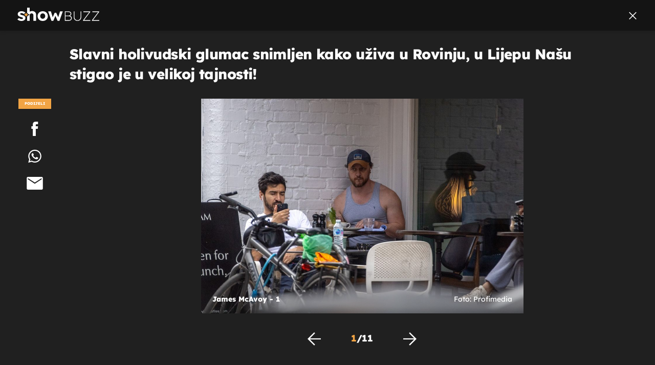

--- FILE ---
content_type: text/javascript
request_url: https://html-load.com/loader.min.js
body_size: 28626
content:
// 
//# sourceMappingURL=[data-uri]
(function(){function e(n,o){const r=t();return(e=function(e,t){return r[e-=166]})(n,o)}function t(){const e=["MWtvaG12NHJsMDgzNjJhaXA3ZmpzNWN0YnF5Z3p3eG5l","check","KAlFSENfO3MvLldnTmZWbCB6OU1ZaFF9VGo6SkZVUykj","1986024iABMOJ","reload","contains","[native code]","URL","ZWhvcg==","document.getElementsByClassName","&host=","findIndex","players","DOMParser","catch","reduce","width: 100vw; height: 100vh; z-index: 2147483647; position: fixed; left: 0; top: 0;","tcString","opr","HTMLLinkElement","close-error-report","Navigator","requestAnimationFrame","Tig5fCEvX1JEdjZRKSI4P0wjaFdscjs=","concat","gpt-geniee","resource","_fa_","teads","all","last_bfa_at","reserved1","getBoundingClientRect","e2VGJU9YclEyPm5wM0pOXTQ3dQ==","gpt-enliple","src","style","add","gpt-adshield","fetchScript error(script malformed), url: ","indexOf","lastIndexOf","query","load","setAttributeNS","cultureg","number","HTMLIFrameElement","purpose","true","aXRoYw==","WwllJjVCXlc+MCMKcmJxSTd9LUF8Yw==","traffective","elem","isFirefox","v7.5.50","encodedBodySize","prod","btoa","type","gpt-andbeyond","fetchScript error(status: ","ping","isInRootIframe","YmphM3prZnZxbHRndTVzdzY3OG4=","edgios","eDI5aGI4cHd2c2lsY21xMDY1dDQzN3JueXVvMWpmemtl","X2w8IFZ6cURGOjJnNjF3e2ltKCI3TEFaYS9eaiVcJ0s/","CSSStyleDeclaration","edge","hostage","regexp-test","test/view/passed","TlhHdDU9fV1iSWtoKThUPnAtfGVXcw==","Yzc4NjNxYnNtd3k1NG90bmhpdjE=","cmVzZXJ2ZWQy","adsense","closest","document.getElementsByTagName","parseInt","S1ppe140PG0iNSdjJQpYTHVyeXBxQThbZUl3LURSfGtiQg==","floor","reserved2","intersectionRatio","endpoint","useractioncomplete",", StatusCode: [","pubstack","pubads","JSON","Node_appendChild","Element_setAttribute","eventId=","ar-yahoo-v1","snigel","Cf-Ray","FontFace","about:","adshieldMaxRTT","slice","text/css","resolve","prototype","matchAll","location","MzZxejBtdjl0bmU3a3dyYTVpMXVqeDI4b3lmc3BjZ2xoNA==","children","stopImmediatePropagation","dispatchEvent","attributes","Node","querySelectorAll","alphaStr","HTMLElement","Nm03a3dlM3Fhb2h1NWc0Yno4aQ==","height","textContent","requestIdleCallback not exists","X-Crc32","min","script not executed(blob)","content","responseType","childNodes","a2Zwdg==","data-sdk","object-keys","createElement","N3o+Z317L1cjYGNbWlQmc0k8Mi1oYUtYWW4Kbyl4U0ZB","Forcepoint","finally","7Y6Y7J207KeA66W8IOu2iOufrOyYpOuKlCDspJEg66y47KCc6rCAIOuwnOyDne2WiOyKteuLiOuLpC4g7J6Q7IS47ZWcIOuCtOyaqeydhCDrs7TroKTrqbQgJ+2ZleyduCfsnYQg7YG066at7ZWY7IS47JqULg==","gpt-adpushup","unknown","IntersectionObserverEntry","aTtVaidbPHciRFQwbFpMZ1M4ZiNoeHNNVn10eTpFLSlg","debug","dmtkcw==","fetchLater","bzVoa203OHVwMnl4d3Z6c2owYXQxYmdscjZlaTQzbmNx","CSSStyleDeclaration.set/get/removeProperty","querySelector","json","sectionChange","Failed to load website due to adblock: ","aXZtc2xyNDhhY2Uzem9rZ3h0MTBiNnA=","tel:","getElementsByTagName","push","cDkxdHp4NGlic2h3ZjNxeWVuNTA2dWdvMm1rdjhscmpjNw==","hidden","write","return this","Window","duration","Y3E5ODM0a2h3czJ0cmFnajdmbG55bXU=","b2lscjg3dDZnMXFiejVlZjRodnB5Y3VqbXgzbndzMDJrOQ==","as-revalidator","document.documentElement.clientWidth, clientHeight","Promise","c204ZmtocndhOTR5MGV1cGoybnEx","alt","ariaLabel","self","O2ZlUVhcLk54PHl9MgpVOWJJU0wvNmkhWXUjQWh8Q15a","https://html-load.com","AdShield API cmd.push result","className","Date.now","script not executed(inline)","decodeURI","width not removed","as_modal_loaded","Failed to load script: ","baseURI","fXFCPHpgUFpbWUg6MHNqdmFPcA==","srcdoc","ZndiaA==","toString","race","string-api","insertBefore","initial","fGAJJ1JxajZDTldIXUk4c3g3dTNm","srcset","Headers","useragent","div#contents > span#ads","XnpHW3dtCkNgPThCdj48Jl0wOlQgTCNweDNYbGktbikuNA==","protocol","parse","cmE7TUg3emZBb1EJeFRVaD9uPSFOSks5PHZgNXsjbVsz","NmFreWhvcjgwbTM3c2xmdzF2eHA=","gpt-rubicon","1302471WHHNoV","text","ssmas","eWJmcQ==","httpEquiv","boundingClientRect","referrer","Window_fetch","ddg/","setTimeout","join","gpt-adingo","gpt-funke","NFdCXTM+CW89bk12Y0thd19yVlI3emxxbSlGcGA6VGdPJw==","outerHTML","UUNBQlYiXSMwamImV282dDpVdWlIZzFyUEQ0JSlSbE5rLQ==","yahoo-mail-v1","cachedResultIsInAdIframe","dVY2fSlRJz9Ee1NlQU1YNDtFZg==","focus/","search","promise","async","tri","reject","rel","resources-v2://","cookie","c3hwMlc5IC0zT25TJjdIPXJWNEQ7VFthdyFdTUFJL31MbA==","bXRlcWgweXM2MnAxZnhqNTg5cm80YXVuemxpZzNjN3diaw==","cmVzZXJ2ZWQx","32LmfREy","aXp4c29tcWgzcDhidmdhNDl3N2Z5MnRsdWM2ZTVuMDFy",", cfRay: ","M2Jwa2ltZnZ4ZTcxNm56b3lydzBxNTI=","combo","sleipnir/","innerHTML","cGxiaTIxY3hmbW8zNnRuNTB1cQ==","script malformed. source length: ","set","cWdwazM3NW50bDhqdzlybXgyaTBoYzF6dXY0b2J5NnNlZg==","adfit","none","blN5TkRHJ01qL288VSBsIlFFa21pWDJIe1pZSmg0JT1f","XMLHttpRequest.onreadystatechange","keyval","img","stopPropagation","POST","constructor","XMLHttpRequest","&url=","N2d0a3JwYzQ1bndoNmk4amZ2OTNic3lsYXFlem11Mm8xMA==","eval","a2AoNTl3aikie2c+c1xvNlRpQXgKTFA/cWFwdDBdLUl5ZQ==","requestIdleCallback","cGhtMjF2OWN3NGI3M3lnbG5meG90YXpzdWo4cXJrNjUwaQ==","YTI3NGJjbGp0djBvbXc2ejlnNXAxM3VzOGVraHhpcmZx","Script","addModule","Math","Node_insertBefore","sendBeacon","collect","bTg5NjFxd3pnaHUyN3hlb2FwbjNrNWlsdnJmamM0c3l0MA==","QiBjMQkzRlklPGZfYjJsdV44Wk5DeiNHJ3ZXTTdyJlE9","UWpeIE5DVXY1NGxlIlZNbV8zMEdM","cmd","scrollY","IFrame","KHIlOTZqVks3e2tQCWdEaE9jRnMnMTtNIkl1UVoveXFB","isBrave","loader-check",", source length: ","AdShield API","encodeURIComponent","getElementsByClassName","ABCDEFGHIJKLMNOPQRSTUVWXYZabcdefghijklmnopqrstuvwxyz","as-empty-bidder","then",'":[{"id":"',"AdShield API cmd.push","Url","width","inventory_name","gpt-vuukle","isArray","setIsTcfNeeded","bWpiMGZldTZseng3a3FoZ29wNGF0ODMxYzkyeXdpcjVu","Chrome/","base64 failed","chrome","setHTMLUnsafe","confirm","/view","&title=","includes","innerWidth","article","https://report.error-report.com/modal?eventId=&error=Vml0YWwgQVBJIGJsb2NrZWQ%3D&domain=","data","resources://","append","Firefox/","gpt-highfivve","document.head.appendChild, removeChild, childNodes","html","visualViewport","[data-uri]","nthChildOf","getAttribute","as_domain","domain switch: no src attribute","now","appendChild",", X-Length: ","czN6Ym85YWhnZjdsazV5MGN1bXJwcW53eDZpNGpldnQy","send","aditude","_as_req","gpt-publisher","jkl","gpt-nextmillennium","application/javascript","url","&message=","forEach","adshield-native","try-catch","YEg7NFN5TUIuCmZ1eG52I1JyUDNFSlEmOVlbTzBjCUNVbw==","PerformanceResourceTiming","_isTcfNeeded","Version/","History","symplr","string-try-catch","&request_id=","cssText","ghi","document.getElementById","clearTimeout",". Phase: ","cache_is_blocking_ads","__gpp not found within timeout","cadmus script blocked","ar-v1","fromCharCode","edg/","userAgent","_as_res","https://cadmus.script.ac","charAt","isSafari","exec","scribd.com","crios","opera","eTkzcmZ0czdseHE4dmtnamVuNW0waTZ3emhhcDF1Y2Iybw==","em5iZw==","reserved1Input","warn","math-random","scrollX","&error=","sping","SktqJUlWels8RUgmPUZtaWN1TS46CVMteFBvWnM3CmtB","documentElement","eDxbeWtZJTEtc0s5X0MwUmFqIzhPTGxdL0h3aHFGVQkz","responseXML","gpt-minutemedia","Click","fxios/","fuse","test",", body: ","c3ZtbQ==","&type=negotiate_fail","Object","frames","open","script","can't access user-agent","PTZhMEc+UE9vMzdudj94JjFgXTJ0","replace","wrong contentWindow","dXk4b2EyczZnNGozMDF0OWJpcDdyYw==","no purpose 1 consent","script:","M2M1MWdvcTQwcHphbDlyNnh1dnRrZXkyc3duajdtaWhi","sentrySampleRatio","tpmn","setInterval","ybar","gpt-interworks","replaceState","toPrimitive","decodeURIComponent","as-extra","safari","searchParams","CSSStyleSheet","document - find element","matches","data-src","cWJ1dw==","removeProperty","createContextualFragment","cnlwYQ==","sdkVersion","head","gpt-nextmillenium","HTMLVideoElement","gpt-tdn","isSleipnir","reserved2Input","contentDocument","EventTarget_addEventListener","gpt-ima-adshield","responseText","version=","w2g","http://","width not set properly","getComputedStyle","replaceSync","map","name","data-resource","replaceChild","target","Invalid protect url: ","Css","whale","b3U3ZXJjdnc5bDAxeWdobmZpcDY4NWJ6eHF0YWszc2ptNA==","can't access document.hidden","utf-8","nextSibling","adshield-api","action","find","531558tcpetz","Rzc1MmVgTFh4J1ptfTk8CXs/Rg==","cXA1cjg0Mnljdnhqb3diYXo3dWh0czlnazZpMGVtbjEzZg==","document.classList.contains","evaluate","HTMLAnchorElement","bottom","revokeObjectURL","polarbyte","gpt-adapex","appendScriptElementAsync","PerformanceEntry","3sVMkeZ","as_loader_version","getItem","localStorage","scrollX,Y","overflow","api","string","signalStatus","getWindowId","d3IyNzV5b2dzajRrdjAzaXpjbngxdWFxYjhwZmxtNnRo","tag","fromEntries","reverse","bWFHO0ZULmUyY1l6VjolaX0pZzRicC1LVVp5PHdMCl8/","http","Failed to execute packing script","String","document.classList.remove not work","anymind","value","Element_attributes","div","href",".js","gpt-anymind","MessageEvent","getEntriesByType","freestar","frameElement","currentScript","djlhcHlpazYyMzBqNW1sN244YnVxcmYxemdzY2V3eHQ0","})()","reserved2Output","d2VneWpwenV4MzhxMmE5dm1pZm90","dzFHcD4weUJgNVl0XGU0Ml1eQzNPVVhnYiBufWEnVGZxew==","dWwyb3cwMWo5enE1OG1mazRjdjM3YWJzeWlndGVoNnhu","tagName","MG96dXBrcng2cWp3bnlnbDM0bTdpOXRoMWY4djJiZWM1","hasAttribute","data-query","Range","http:","alert","Jm0yR1Q1SXJQIiAuQihvPTppZ2JKcFduejd0Y3ZOWmA+Cg==","Invalid reserved state: ","adpushup","toLowerCase","geniee","atob","bGU0OTcxbTVpcnB1a3hqdjNzcTJvOHk2MGduYnp0aHdmYQ==","json.parse","host","/report?","port","status code: ","Function","Document","MessagePort","XHlqTUYtZiJSWwlId3hucylwSUMxPTI1OEU5NlBLOkpPCg==","idx","some","document.querySelector","brave","innerText","hostname","domain switched","coupang-dynamic","length","a3JCSnREKFFsdl4+I1toe1gxOW8mU0VBTS9uIk89IDA1UA==","Failed to decode protect-url: url is empty","728px","blob:","HTMLMetaElement","extra","abc","a3luYg==","nhn","opt/","aW5wdXQ=","WEVRNSU8Sl9oIy4wZj92ZUs6ewlDdXRqYEJQOE5HVWIp","eventStatus","element-tagName","Zm1qeA==","eVw2WmcxcW1ea3pjJ3woWWlvUiI+Rgo=","N3k6eDIxOF1VI05DfW5XYU1Te0w=","JlhEX1FPaE1ybHRwUjFjNHpHClk=",'","width":160,"height":600,"position":{"selector":"div#contents","position-rule":"child-0","insert-rule":[]},"original-ads":[{"selector":"div#contents > span#ads"}],"attributes":[]}]}',"contentWindow","getGPPData","https://report.error-report.com/modal?eventId=&error=","1166030qnSvHH","Date.now is not a function","inventories_key","wrong googletag.pubads()","raptive","(function(){","error on googletag.pubads()","trident","eDUwdzRvZTdjanpxOGtyNmk5YWZ0MnAxbmd1bG0zaHlidg==","stylesheet","core-ads","onreadystatechange","QjggL1k5b11WSENfcDN5dApoVE9OaTVxNklHLXI9Mmcl","document.createElement","max","random","getElementById","poster","onLine","player","left","NW52MWllZ3phMjY5anU4c29reTA0aDNwN3JsdGN4bWJx","em1wYw==","cmVzZXJ2ZWQxSW5wdXQ=","get-computed-style","randomize","TkduRThhX3kuRmpZTz00dzNdcDc=","setProperty","SharedStorageWorklet","bWlsYmAjM0JhcV07RFRWP2UuPCAmYw==","Map","abs","https://report.error-report.com/modal?","dmJybDRzN3U5ZjhuejVqcHFpMG13dGU2Y3loYWcxM294","originalUrl","NodeList","parseFromString","/resources/v2/","classList","gpt-clickio","startsWith","RVlmP1JOMmF9V2JVNWVIX3xTdEpv","728","performance","removeChild","bmxvYw==","Date.now is not a number","parentElement","pagehide","Element.remove","URLSearchParams","tags","div#contents","NGJvdjI4c3lxN3hhY2VnNjVmbTA5cnQzbGlobmt1empwMQ==","eDhiM2xuMWs5bWNlaXM0dTB3aGpveXJ6djVxZ3RhcGYyNw==","a24xZWhvNmZqYnI0MHB4YzlpMnE=","get","HTMLScriptElement","gpt-firstimpression","gpt-adsinteractive","pathname","log","flatMap","charset","profile","document - link element","function","stack","bml1ZTh0bXlhY2ozbDkxcTY1Znhid3pydjdwbzJnazQw","promise tainted","gecko/","input","fetch","<html></html>","title","EventTarget","status","Response","isInIframe","getPropertyValue","origin","readyState","def","aWQ=","token=","VGhlcmUgd2FzIGEgcHJvYmxlbSBsb2FkaW5nIHRoZSBwYWdlLiBQbGVhc2UgY2xpY2sgT0sgdG8gbGVhcm4gbW9yZS4=","shift","Number","recovery","adlib","postMessage","OWptYW53eXF4MHM1NHp1dG82aA==","function a0Z(e,Z){const L=a0e();return a0Z=function(w,Q){w=w-0xf2;let v=L[w];return v;},a0Z(e,Z);}function a0e(){const eD=['onload','as_','526myoEGc','push','__sa_','__as_ready_resolve','__as_rej','addEventListener','LOADING','XMLHttpRequest','entries','getOwnPropertyDescriptor','_as_prehooked_functions','status','script_onerror','__fr','xhr_defer','href','isAdBlockerDetected','length','then','8fkpCwc','onerror','apply','readyState','_as_prehooked','set','__as_new_xhr_data','Window','catch','charCodeAt','location','document','onreadystatechange','__as_xhr_open_args','_as_injected_functions','DONE','open','toLowerCase','handleEvent','defineProperty','name','54270lMbrbp','__as_is_xhr_loading','prototype','decodeURIComponent','contentWindow','EventTarget','407388pPDlir','__as_xhr_onload','collect','get','call','JSON','setAttribute','Element','btoa','__as_is_ready_state_change_loading','GET','4281624sRJEmx','__origin','currentScript','1433495pfzHcj','__prehooked','1079200HKAVfx','window','error','687boqfKv','fetch','load','1578234UbzukV','function','remove','hostname','adshield'];a0e=function(){return eD;};return a0e();}(function(e,Z){const C=a0Z,L=e();while(!![]){try{const w=-parseInt(C(0x10a))/0x1*(-parseInt(C(0x114))/0x2)+-parseInt(C(0xf7))/0x3+-parseInt(C(0x127))/0x4*(parseInt(C(0x13c))/0x5)+parseInt(C(0x10d))/0x6+parseInt(C(0x105))/0x7+parseInt(C(0x107))/0x8+-parseInt(C(0x102))/0x9;if(w===Z)break;else L['push'](L['shift']());}catch(Q){L['push'](L['shift']());}}}(a0e,0x24a95),((()=>{'use strict';const m=a0Z;const Z={'HTMLIFrameElement_contentWindow':()=>Object[m(0x11d)](HTMLIFrameElement[m(0xf3)],m(0xf5)),'XMLHttpRequest_open':()=>Q(window,m(0x11b),m(0x137)),'Window_decodeURIComponent':()=>Q(window,m(0x12e),m(0xf4)),'Window_fetch':()=>Q(window,m(0x12e),m(0x10b)),'Element_setAttribute':()=>Q(window,m(0xfe),m(0xfd)),'EventTarget_addEventListener':()=>Q(window,m(0xf6),m(0x119))},L=m(0x116)+window[m(0xff)](window[m(0x131)][m(0x123)]),w={'get'(){const R=m;return this[R(0xf9)](),window[L];},'collectOne'(v){window[L]=window[L]||{},window[L][v]||(window[L][v]=Z[v]());},'collect'(){const V=m;window[L]=window[L]||{};for(const [v,l]of Object[V(0x11c)](Z))window[L][v]||(window[L][v]=l());}};function Q(v,l,X){const e0=m;var B,s,y;return e0(0x108)===l[e0(0x138)]()?v[X]:e0(0x132)===l?null===(B=v[e0(0x132)])||void 0x0===B?void 0x0:B[X]:e0(0xfc)===l?null===(s=v[e0(0xfc)])||void 0x0===s?void 0x0:s[X]:null===(y=v[l])||void 0x0===y||null===(y=y[e0(0xf3)])||void 0x0===y?void 0x0:y[X];}((()=>{const e2=m;var v,X,B;const y=W=>{const e1=a0Z;let b=0x0;for(let O=0x0,z=W[e1(0x125)];O<z;O++){b=(b<<0x5)-b+W[e1(0x130)](O),b|=0x0;}return b;};null===(v=document[e2(0x104)])||void 0x0===v||v[e2(0x10f)]();const g=function(W){const b=function(O){const e3=a0Z;return e3(0x113)+y(O[e3(0x131)][e3(0x110)]+e3(0x11e));}(W);return W[b]||(W[b]={}),W[b];}(window),j=function(W){const b=function(O){const e4=a0Z;return e4(0x113)+y(O[e4(0x131)][e4(0x110)]+e4(0x135));}(W);return W[b]||(W[b]={}),W[b];}(window),K=e2(0x113)+y(window[e2(0x131)][e2(0x110)]+e2(0x12b));(X=window)[e2(0x117)]||(X[e2(0x117)]=[]),(B=window)[e2(0x118)]||(B[e2(0x118)]=[]);let x=!0x1;window[e2(0x117)][e2(0x115)](()=>{x=!0x0;});const E=new Promise(W=>{setTimeout(()=>{x=!0x0,W();},0x1b5d);});function N(W){return function(){const e5=a0Z;for(var b=arguments[e5(0x125)],O=new Array(b),z=0x0;z<b;z++)O[z]=arguments[z];return x?W(...O):new Promise((k,S)=>{const e6=e5;W(...O)[e6(0x126)](k)[e6(0x12f)](function(){const e7=e6;for(var f=arguments[e7(0x125)],q=new Array(f),A=0x0;A<f;A++)q[A]=arguments[A];E[e7(0x126)](()=>S(...q)),window[e7(0x118)][e7(0x115)]({'type':e7(0x10b),'arguments':O,'errArgs':q,'reject':S,'resolve':k});});});};}const I=W=>{const e8=e2;var b,O,z;return e8(0x101)===(null===(b=W[e8(0x134)])||void 0x0===b?void 0x0:b[0x0])&&0x0===W[e8(0x11f)]&&((null===(O=W[e8(0x134)])||void 0x0===O?void 0x0:O[e8(0x125)])<0x3||!0x1!==(null===(z=W[e8(0x134)])||void 0x0===z?void 0x0:z[0x2]));},M=()=>{const e9=e2,W=Object[e9(0x11d)](XMLHttpRequest[e9(0xf3)],e9(0x133)),b=Object[e9(0x11d)](XMLHttpRequest[e9(0xf3)],e9(0x12a)),O=Object[e9(0x11d)](XMLHttpRequestEventTarget[e9(0xf3)],e9(0x128)),z=Object[e9(0x11d)](XMLHttpRequestEventTarget[e9(0xf3)],e9(0x112));W&&b&&O&&z&&(Object[e9(0x13a)](XMLHttpRequest[e9(0xf3)],e9(0x133),{'get':function(){const ee=e9,k=W[ee(0xfa)][ee(0xfb)](this);return(null==k?void 0x0:k[ee(0x103)])||k;},'set':function(k){const eZ=e9;if(x||!k||eZ(0x10e)!=typeof k)return W[eZ(0x12c)][eZ(0xfb)](this,k);const S=f=>{const eL=eZ;if(this[eL(0x12a)]===XMLHttpRequest[eL(0x136)]&&I(this))return this[eL(0x100)]=!0x0,E[eL(0x126)](()=>{const ew=eL;this[ew(0x100)]&&(this[ew(0x100)]=!0x1,k[ew(0xfb)](this,f));}),void window[eL(0x118)][eL(0x115)]({'type':eL(0x122),'callback':()=>(this[eL(0x100)]=!0x1,k[eL(0xfb)](this,f)),'xhr':this});k[eL(0xfb)](this,f);};S[eZ(0x103)]=k,W[eZ(0x12c)][eZ(0xfb)](this,S);}}),Object[e9(0x13a)](XMLHttpRequest[e9(0xf3)],e9(0x12a),{'get':function(){const eQ=e9;var k;return this[eQ(0x100)]?XMLHttpRequest[eQ(0x11a)]:null!==(k=this[eQ(0x12d)])&&void 0x0!==k&&k[eQ(0x12a)]?XMLHttpRequest[eQ(0x136)]:b[eQ(0xfa)][eQ(0xfb)](this);}}),Object[e9(0x13a)](XMLHttpRequestEventTarget[e9(0xf3)],e9(0x128),{'get':function(){const ev=e9,k=O[ev(0xfa)][ev(0xfb)](this);return(null==k?void 0x0:k[ev(0x103)])||k;},'set':function(k){const el=e9;if(x||!k||el(0x10e)!=typeof k)return O[el(0x12c)][el(0xfb)](this,k);const S=f=>{const er=el;if(I(this))return this[er(0xf2)]=!0x0,E[er(0x126)](()=>{const eX=er;this[eX(0xf2)]&&(this[eX(0xf2)]=!0x1,k[eX(0xfb)](this,f));}),void window[er(0x118)][er(0x115)]({'type':er(0x122),'callback':()=>(this[er(0xf2)]=!0x1,k[er(0xfb)](this,f)),'xhr':this});k[er(0xfb)](this,f);};S[el(0x103)]=k,O[el(0x12c)][el(0xfb)](this,S);}}),Object[e9(0x13a)](XMLHttpRequestEventTarget[e9(0xf3)],e9(0x112),{'get':function(){const eB=e9;return z[eB(0xfa)][eB(0xfb)](this);},'set':function(k){const es=e9;if(x||!k||es(0x10e)!=typeof k)return z[es(0x12c)][es(0xfb)](this,k);this[es(0xf8)]=k,this[es(0x119)](es(0x109),S=>{const ey=es;I(this)&&window[ey(0x118)][ey(0x115)]({'type':ey(0x122),'callback':()=>{},'xhr':this});}),z[es(0x12c)][es(0xfb)](this,k);}}));};function P(W){return function(){const eg=a0Z;for(var b=arguments[eg(0x125)],O=new Array(b),z=0x0;z<b;z++)O[z]=arguments[z];return this[eg(0x134)]=O,W[eg(0x129)](this,O);};}function Y(W,b,O){const et=e2,z=Object[et(0x11d)](W,b);if(z){const k={...z,'value':O};delete k[et(0xfa)],delete k[et(0x12c)],Object[et(0x13a)](W,b,k);}else W[b]=O;}function D(W,b,O){const ej=e2,z=W+'_'+b,k=w[ej(0xfa)]()[z];if(!k)return;const S=ej(0x108)===W[ej(0x138)]()?window:ej(0x132)===W?window[ej(0x132)]:ej(0xfc)===W?window[ej(0xfc)]:window[W][ej(0xf3)],f=function(){const eK=ej;for(var A=arguments[eK(0x125)],U=new Array(A),F=0x0;F<A;F++)U[F]=arguments[F];try{const J=j[z];return J?J[eK(0xfb)](this,k,...U):k[eK(0xfb)](this,...U);}catch(G){return k[eK(0xfb)](this,...U);}},q=O?O(f):f;Object[ej(0x13a)](q,ej(0x13b),{'value':b}),Object[ej(0x13a)](q,ej(0x106),{'value':!0x0}),Y(S,b,q),window[ej(0x117)][ej(0x115)](()=>{const ex=ej;window[ex(0x111)]&&!window[ex(0x111)][ex(0x124)]&&S[b]===q&&Y(S,b,k);}),g[z]=q;}window[K]||(w[e2(0xf9)](),D(e2(0x11b),e2(0x137),P),D(e2(0xfe),e2(0xfd)),D(e2(0x12e),e2(0x10b),N),(function(){const eN=e2,W=(z,k)=>new Promise((S,f)=>{const eE=a0Z,[q]=k;q[eE(0x121)]?f(k):(E[eE(0x126)](()=>f(k)),z[eE(0x119)](eE(0x10c),()=>S()),window[eE(0x118)][eE(0x115)]({'type':eE(0x120),'reject':()=>f(k),'errArgs':k,'tag':z}));}),b=Object[eN(0x11d)](HTMLElement[eN(0xf3)],eN(0x128));Object[eN(0x13a)](HTMLElement[eN(0xf3)],eN(0x128),{'get':function(){const eI=eN,z=b[eI(0xfa)][eI(0xfb)](this);return(null==z?void 0x0:z[eI(0x103)])||z;},'set':function(z){const eo=eN;var k=this;if(x||!(this instanceof HTMLScriptElement)||eo(0x10e)!=typeof z)return b[eo(0x12c)][eo(0xfb)](this,z);const S=function(){const ei=eo;for(var f=arguments[ei(0x125)],q=new Array(f),A=0x0;A<f;A++)q[A]=arguments[A];return W(k,q)[ei(0x12f)](U=>z[ei(0x129)](k,U));};S[eo(0x103)]=z,b[eo(0x12c)][eo(0xfb)](this,S);}});const O=EventTarget[eN(0xf3)][eN(0x119)];EventTarget[eN(0xf3)][eN(0x119)]=function(){const eM=eN;for(var z=this,k=arguments[eM(0x125)],S=new Array(k),f=0x0;f<k;f++)S[f]=arguments[f];const [q,A,...U]=S;if(x||!(this instanceof HTMLScriptElement)||eM(0x109)!==q||!(A instanceof Object))return O[eM(0xfb)](this,...S);const F=function(){const eP=eM;for(var J=arguments[eP(0x125)],G=new Array(J),H=0x0;H<J;H++)G[H]=arguments[H];return W(z,G)[eP(0x12f)](T=>{const eY=eP;eY(0x10e)==typeof A?A[eY(0x129)](z,T):A[eY(0x139)](...T);});};O[eM(0xfb)](this,q,F,...U);};}()),M(),window[K]=!0x0);})());})()));","iframe","outerHeight","close","trim","scrollHeight","ing","child-0","isSamsungBrowser","response","XncgVl8xcWs2OmooImc+aSVlfEwyY0k=","cXhuNml1cDNvdDhnejdmbGN3MDlieQ==","hash","AS-ENCODED-VAL","setItem","/resources/","as-async","outerWidth","__tcfapi not found within timeout","statusText","bkVlSkthLjpQe0E7eDBVTCI0J1hGbXx9d2Z2elEjN1pTKA==","adthrive",'{"apply-ratio":1,"',"version","removeEventListener","MyV0CXsycmNrZnlYUl0/TksmL0ZndztUU01tbi03X2lVLg==","createObjectURL","pubkey","getOwnPropertyDescriptor","insertAfter","property","str","object","CrOS","HTMLSourceElement","filter","childElementCount","iterator","Invalid protect url prefix: ","calculatorsoup.com","UserAgent","transferSize","Y3J4bWpmN3loZ3Q2bzNwOGwwOWl2","as_window_id","HTMLMediaElement","Nm52OGNqZ3picXMxazQ5d2x4NzUzYWU=","navigator","insertAdjacentElement","https://","Element","function a0v(F,v){const h=a0F();return a0v=function(L,H){L=L-0x85;let E=h[L];return E;},a0v(F,v);}function a0F(){const y=['length','includes','removeEventListener','99DdfTHL','message','426867skijjn','926090UmJmXE','5618020JaGBio','forEach','delete','9152640ERdRZO','get','c3RyaW5n','setTimeout','handleEvent','eval','requestIdleCallback','399064oRTnwg','168YhZGAx','test','requestAnimationFrame','error','call','set','addEventListener','filter','load','61678oqLYfA','setInterval','ZnVuY3Rpb24','prototype','click','3732384LyVUeN','27bKBjKK','slice'];a0F=function(){return y;};return a0F();}(function(F,v){const i=a0v,h=F();while(!![]){try{const L=-parseInt(i(0x94))/0x1+parseInt(i(0x9e))/0x2*(parseInt(i(0x86))/0x3)+-parseInt(i(0xa3))/0x4+parseInt(i(0x89))/0x5+parseInt(i(0x8d))/0x6+parseInt(i(0x88))/0x7*(parseInt(i(0x95))/0x8)+-parseInt(i(0xa4))/0x9*(parseInt(i(0x8a))/0xa);if(L===v)break;else h['push'](h['shift']());}catch(H){h['push'](h['shift']());}}}(a0F,0xf2094),((()=>{const G=a0v,F=(E,B)=>typeof E===B,v=atob(G(0xa0)),h=atob(G(0x8f));if(!F(h,h))return;{const E=RegExp[G(0xa1)][G(0x96)];RegExp[G(0xa1)][G(0x96)]=function(B){const g=G;return E[g(0x99)](this,B);};}[G(0x97),G(0x93),G(0x9f),G(0x90)][G(0x9c)](B=>window[B])[G(0x8b)](B=>window[B]=H(window[B],B)),EventTarget[G(0xa1)][G(0x9b)]=H(EventTarget[G(0xa1)][G(0x9b)],G(0x9b),0x1),EventTarget[G(0xa1)][G(0x85)]=H(EventTarget[G(0xa1)][G(0x85)],G(0x85),0x1);const L=new Map();function H(B,u){const P=G;let p=arguments[P(0xa6)]>0x2&&void 0x0!==arguments[0x2]?arguments[0x2]:0x0;return function(){const o=P;for(var S=arguments[o(0xa6)],K=new Array(S),N=0x0;N<S;N++)K[N]=arguments[N];const Q=K[o(0xa5)](0x0,p),Y=K[p],b=K[o(0xa5)](p+0x1);if(!Y)return B[o(0x99)](this,...K);if(o(0x9f)!==u&&o(0x90)!==u&&!F(Y,v)&&!F(Y[o(0x91)],v))return B[o(0x99)](this,...K);let f=null;if(o(0x9b)===u||o(0x85)===u){const I=[o(0x9d),o(0x98),o(0x87),o(0xa2)],J=Q[0x0];if(!I[o(0xa7)](J))return B[o(0x99)](this,...K);L[o(0x8e)](this)||L[o(0x9a)](this,new Map()),L[o(0x8e)](this)[o(0x8e)](J)||L[o(0x8e)](this)[o(0x9a)](J,new Map()),f=L[o(0x8e)](this)[o(0x8e)](J)[o(0x8e)](Y);}if(f=f||function(){const W=o;for(var x=arguments[W(0xa6)],X=new Array(x),m=0x0;m<x;m++)X[m]=arguments[m];return F(Y,v)?Y[W(0x99)](this,...X):F(Y,h)?window[W(0x92)](Y):F(Y[W(0x91)],v)?Y[W(0x91)][W(0x99)](Y,...X):void 0x0;},o(0x9b)===u){const x=Q[0x0];L[o(0x8e)](this)[o(0x8e)](x)[o(0x9a)](Y,f);}else{if(o(0x85)===u){const X=Q[0x0],m=L[o(0x8e)](this)[o(0x8e)](X)[o(0x8e)](Y)||Y;return L[o(0x8e)](this)[o(0x8e)](X)[o(0x8c)](Y),B[o(0x99)](this,...Q,m,...b);}}return B[o(0x99)](this,...Q,f,...b);};}})()));","cmVzZXJ2ZWQxT3V0cHV0","addEventListener","DocumentFragment","removeAttribute","getTime","29830110BvoThY","message","loading","adsinteractive","error on contentWindow","span","isGecko","document.hidden","mezzomedia","configIndex","Py0wOHRQKEpIMUVHeyVbaiZzIiBENWs=","__gpp","body","/script/","document.querySelectorAll","picrew.me","from","bTByeWlxdDgzNjJwMWZhdWxqNHpnaA==","(E2) Invalid protect url: ",", Script-Crc32: ","Date","samsungbrowser","VHg8V3xYdmN1YkN6LWVrVS8gb2lNCSY6JUlnPjJoe3Nb","googletag","match","AdShield API cmd","LklwPnN6SjhFd2FoWU0vdjt5S2M9ZgooW19UIHEzbk9T","link","adshieldAvgRTT","elementFromPoint","Event","Jmo8UkRzW1c+YnVrTWBjPzEpCWw=","android","headers","defineProperty","NWY7VnQicURMQjkxJ20KfT9SNlMoWiNBYEpyMEhRbEtQKQ==","HTMLStyleElement","bnh6bg==","window","b3V0cHV0","data:","parent","output","replaceScriptElementAsync","encodeURI","dXNqbDRmaHdicHIzaXl6NXhnODZtOWV2Y243b2swYTIxdA==","removeItem","javascript:","Loader aborted: ","ZGdnbg==","20ZrqnfO","Worker","MUVIYi58dT9wKHFmUGl0eSdyNk8lCXc9XTlCSlJEOzo4aw==","ZnU2cXI4cGlrd2NueDFhc3RtNDc5YnZnMmV6bG8wM2h5","atob-btoa","split","insertRule","rtt","dXl5aw==","loader","symbol","copyScriptElement","naver","eDVBOGhFOT0KUUcxIkN1SidvVihJKT5sYlc0RCNlIEw2","eX1YV11PJkdsL0N0KXNZQjgtYkY0UgpEJ3BTRTBcdS5aUA==","wp-data","azk2WUsodi8mSUNtR0IJNWJ6YT9IY1BfMVcgcVJvQS49Cg==","reserved1Output","Window_decodeURIComponent","adingo","ME5tfXViQzlMNmt7Nygibng+cz1Lb11JQncveVNnZiVX","display","remove","VHNwektcVnZMMzkpOlBSYTh4Oy51ZyhgdD93XTZDT2ZGMQ==","setAttribute","server","apply","eventName","MHQ4a2JmMjZ1ejlzbWg3MTRwY2V4eQ==","tcloaded","eXB3engydXNtOG9nNXE3NHRhbmxiNnJpM3ZjZWhqOWtmMQ==","getAttributeNames","right","ODk1dDdxMWMydmVtZnVrc2w2MGh5empud28zNGJ4cGdp","Timed out waiting for consent readiness","char must be length 1","352322mNjQky","connection","clearInterval","minutemedia","https:","Element_innerHTML","aXJycg==","Integrity check failed: ","TopLevelCss","HTMLImageElement","DOMTokenList","Node_baseURI","xhr.onreadystatechange not set","cmVzZXJ2ZWQySW5wdXQ=","firefox","charCodeAt","isInAdIframe","stringify","dable","dable-tdn","], X-Crc32: ","Error","document","papi","ZW93NXJmbHVxOHg0emdqNzBwMTNjaTZtaDJzOXRua2Fidg==","scrollWidth","Blob","OTF5c3hlOGx1b3JuNnZwY2l3cQ==","innerHeight","keys","&domain=","aG5bUlhtfERPSC86LkVWS0o7NH1TVQ==","writeln","insertAdjacentHTML","entries","enliple","@@toPrimitive must return a primitive value.","RegExp","adshield","Clean.io Inc.","ZT9gM0FVPDJaWzsJaUpFRlYnfFBhOFQ1ai0udiA6cSNIKQ==","worldhistory.org","__tcfapi","Failed to fetch script: ","as_",'{"type": "tag", "marshalled": "<html></html>"}',"X-Length","attributionSrc","VzB8N196fXtyb1lraFhMXiUoJy8+TnRRR2d1WlNBNHZV","InE0CkozZmtaaGombHRgd0g1MFQ9J2d8KEVQW0ItUVlE","top","HTMLFormElement","PEdjcE9JLwl6QVglNj85byByLmJtRlJpZT5Lc18pdjtWdQ==","__sa_","), url: ","source","parentNode","num","responseURL","test/v1ew/failed","undefined","call","Failed to get key from: ","setImmediate","&is_brave=","azUyM3RscHplcXZzMHlqaDgxb2d1YTZ3bmJyN2M5bWY0aQ==","Element_getAttribute","parseFloat","N3VpbDVhM2d4YnJwdHZqZXltbzRjMDl3cXpzNjgybmYx","language","listenerId","mailto:","#as_domain","bzlxemF4dHA0MDZ3a2U3aWIyZzM4Znltdmo1bGNoMW5y","dataset","getDeviceInfo","geniee-prebid","cmVzZXJ2ZWQyT3V0cHV0","ZmthZA==","edl","isNaN","Array","element-attributes","VW4gcHJvYmzDqG1lIGVzdCBzdXJ2ZW51IGxvcnMgZHUgY2hhcmdlbWVudCBkZSBsYSBwYWdlLiBWZXVpbGxleiBjbGlxdWVyIHN1ciBPSyBwb3VyIGVuIHNhdm9pciBwbHVzLg==","findLastIndex","endsWith","MW53c3I3dms4ZmgwbDN1dDkyamlncXg2ejQ1Y3BibXlv","consents","NzRoZnZidGNqMmVyb2EwdWw1Nnl3M2lucXhrZ3A5bTF6cw==","intersectionRect","11351907yqgsix","error","Yml4cXJod245emptNTRvMTJmZTBz","Y29rcQ==","delete"];return(t=function(){return e})()}(function(){const n=e,o=t();for(;;)try{if(999359===-parseInt(n(826))/1+-parseInt(n(489))/2*(parseInt(n(501))/3)+-parseInt(n(790))/4*(-parseInt(n(592))/5)+-parseInt(n(924))/6+-parseInt(n(916))/7+parseInt(n(279))/8*(-parseInt(n(248))/9)+parseInt(n(740))/10)break;o.push(o.shift())}catch(e){o.push(o.shift())}})(),(()=>{"use strict";const t=e;var n={};n.g=function(){const t=e;if(t(716)==typeof globalThis)return globalThis;try{return this||new Function(t(206))()}catch(e){if(t(716)==typeof window)return window}}();const o=t=>{const n=e;let o=0;for(let e=0,r=t[n(569)];e<r;e++)o=(o<<5)-o+t[n(841)](e),o|=0;return o},r=class{static[t(922)](){const e=t;var n,r;let i=arguments[e(569)]>0&&void 0!==arguments[0]?arguments[0]:e(680),c=!(arguments[e(569)]>1&&void 0!==arguments[1])||arguments[1];const a=Date[e(362)](),s=a-a%864e5,l=s-864e5,d=s+864e5,u=e(870)+o(i+"_"+s),m=e(870)+o(i+"_"+l),f=e(870)+o(i+"_"+d);return u===m||u===f||m===f||!(null!==(n=null!==(r=window[u])&&void 0!==r?r:window[m])&&void 0!==n?n:window[f])&&(c&&(window[u]=!0,window[m]=!0,window[f]=!0),!0)}};function i(e){const n=t;return(i=n(658)==typeof Symbol&&n(800)==typeof Symbol[n(721)]?function(e){return typeof e}:function(e){const t=n;return e&&t(658)==typeof Symbol&&e[t(298)]===Symbol&&e!==Symbol[t(1023)]?t(800):typeof e})(e)}function c(n,o,r){const c=t;return a=function(t){const n=e;if(n(716)!=i(t)||!t)return t;var o=t[Symbol[n(444)]];if(void 0!==o){var r=o[n(887)](t,n(508));if(n(716)!=i(r))return r;throw new TypeError(n(862))}return String(t)}(o),(o=c(800)==i(a)?a:a+"")in n?Object[c(774)](n,o,{value:r,enumerable:!0,configurable:!0,writable:!0}):n[o]=r,n;var a}const a=8e3;class s{static[t(336)](e){this[t(380)]=e}static[t(648)](e){const n=t;let o=!(arguments[n(569)]>1&&void 0!==arguments[1])||arguments[1],r=arguments[n(569)]>2&&void 0!==arguments[2]?arguments[2]:n(504);try{return o&&(e=l(e)),window[r][n(503)](e)}catch(e){return""}}static[t(288)](n,o){const r=t;let i=!(arguments[r(569)]>2&&void 0!==arguments[2])||arguments[2],c=arguments[r(569)]>3&&void 0!==arguments[3]?arguments[3]:r(504);try{if(i&&(n=l(n)),!this[r(380)])return window[c][r(698)](n,o);(async function(){const t=r,{enableGpp:i=!1}={},s=await function(){const{tcfTimeoutMs:t=a,requireTcString:n=!0}={};return new Promise((async(o,r)=>{const i=e;try{var c,s;await function(){const t=e;let n=arguments[t(569)]>0&&void 0!==arguments[0]?arguments[0]:a;return new Promise(((e,o)=>{const r=t,i=Date[r(362)](),c=()=>{const t=r;t(658)!=typeof window[t(868)]?Date[t(362)]()-i>n?o(new Error(t(702))):setTimeout(c,50):e(window[t(868)])};c()}))}(t);let l=!1;const d=e=>!(!e||i(819)!==e[i(582)]&&i(1006)!==e[i(582)]||n&&!e[i(938)]),u=(e,t)=>{const n=i;if(t&&!l&&d(e)){l=!0;try{var r,c;null===(r=(c=window)[n(868)])||void 0===r||r[n(887)](c,n(708),2,(()=>{}),e[n(896)])}catch{}o(e)}};null===(c=(s=window)[i(868)])||void 0===c||c[i(887)](s,i(736),2,u),setTimeout((()=>{l||r(new Error(i(824)))}),t)}catch(e){r(e)}}))}();if(!function(t){const n=e;var o,r;return!!(null!==(o=null===(r=t[n(969)])||void 0===r?void 0:r[n(913)])&&void 0!==o?o:{})[1]}(s))throw new Error(t(435));let l;if(i)try{l=await function(){const e=t;let n=arguments[e(569)]>0&&void 0!==arguments[0]?arguments[0]:6e3;return new Promise(((t,o)=>{const r=e,i=Date[r(362)](),c=()=>{const e=r;e(658)!=typeof window[e(751)]?Date[e(362)]()-i>n?o(new Error(e(392))):setTimeout(c,50):(()=>{const n=e;try{var o,r,i,c;null===(o=(r=window)[n(751)])||void 0===o||o[n(887)](r,n(736),((e,o)=>{const r=n;o&&e&&(r(197)===e[r(817)]||r(509)===e[r(817)])&&t(e)})),null===(i=(c=window)[n(751)])||void 0===i||i[n(887)](c,n(590),((e,o)=>{o&&e&&t({eventName:n(236),data:e})}))}catch{}})()};c()}))}()}catch(e){console[t(409)](e)}return{result:await Promise[t(1022)]((e=>{const r=t;let{tcData:i,gppInfo:a}=e;window[c][r(698)](n,o)})({tcData:s,gppInfo:l})),tcData:s,gppInfo:l}})()[r(935)]((e=>{}))}catch(e){}}static[t(812)](e){const n=t;let o=!(arguments[n(569)]>1&&void 0!==arguments[1])||arguments[1],r=arguments[n(569)]>2&&void 0!==arguments[2]?arguments[2]:n(504);try{return o&&(e=l(e)),window[r][n(786)](e)}catch(e){}}}c(s,t(380),!1);const l=e=>""[t(945)](window[t(1025)][t(553)],t(948))[t(945)](btoa(e));class d{static[t(320)](){const e=t;try{if(null!=window[e(730)][e(564)]&&e(320)===window[e(730)][e(564)][e(320)][e(475)])return!0}catch(e){}return!1}static[t(401)](){const e=t;try{if(d[e(320)]())return!1;const t=navigator[e(397)][e(548)](),n=[e(447)];return![e(340),e(990),e(396),e(939),e(405),e(579),e(599),e(404),e(840),e(481),e(256),e(802),e(986)][e(562)]((n=>t[e(345)](n)))&&n[e(562)]((n=>t[e(345)](n)))}catch(e){}return!1}static[t(975)](){const e=t;try{if(d[e(320)]())return!1;const t=navigator[e(397)][e(548)]();if(t[e(345)](e(267))||t[e(345)](e(420)))return!0;const n=[e(840)];return![e(340),e(990),e(396),e(939),e(405),e(579),e(599),e(404),e(481),e(256),e(802),e(986)][e(562)]((n=>t[e(345)](n)))&&n[e(562)]((n=>t[e(345)](n)))}catch(e){}return!1}static[t(692)](){const e=t;try{const t=navigator[e(397)][e(548)]();return t[e(345)](e(772))&&t[e(345)](e(761))}catch(e){}return!1}static[t(462)](){const e=t;try{return navigator[e(397)][e(548)]()[e(345)](e(284))}catch(e){}return!1}static[t(746)](){const e=t;return navigator[e(397)][e(548)]()[e(345)](e(662))}}const u=(e,n)=>{const o=t;if(o(508)!=typeof e||o(508)!=typeof n)return!1;const r=e[o(569)],i=n[o(569)];if(0===r&&0===i)return!0;if(0===r)return!1;if(0===i)return!0;if(r<i)return!1;for(let t=0;t<e[o(569)];t++)if(e[t]===n[0]){let r=!0;for(let i=1;i<n[o(569)];i++)if(!e[t+i]||e[t+i]!==n[i]){r=!1;break}if(r)return!0}return!1},m=(e,n)=>{const o=t;if(o(508)!=typeof e||o(508)!=typeof n)return-1;const r=e[o(569)],i=n[o(569)];if(0===r&&0===i)return-1;if(0===r)return-1;if(0===i)return-1;if(r<i)return-1;for(let t=0;t<e[o(569)];t++)if(e[t]===n[0]){let r=!0;for(let i=1;i<n[o(569)];i++)if(!e[t+i]||e[t+i]!==n[i]){r=!1;break}if(r)return t}return-1},f=e=>{const n=t,o=navigator[n(397)],r=m(o,e);if(-1===r)return-1;let i="";for(let t=r+e[n(569)];t<o[n(569)];t++){const e=o[n(841)](t);if(e<48||e>57)break;i+=o[t]}return parseInt(i)||-1},w={HTMLIFrameElement_contentWindow:()=>Object[t(712)](HTMLIFrameElement[t(1023)],t(589)),XMLHttpRequest_open:()=>h(window,t(299),t(428)),Window_decodeURIComponent:()=>h(window,t(207),t(445)),Window_fetch:()=>h(window,t(207),t(664)),Element_setAttribute:()=>h(window,t(733),t(814)),EventTarget_addEventListener:()=>h(window,t(667),t(736))},x=t(879)+window[t(979)](window[t(1025)][t(524)]),p={get(){return this[t(312)](),window[x]},collectOne(e){window[x]=window[x]||{},window[x][e]||(window[x][e]=w[e]())},collect(){const e=t;window[x]=window[x]||{};for(const[t,n]of Object[e(860)](w))window[x][t]||(window[x][t]=n())}};function h(e,n,o){const r=t;var i,c,a;return r(778)===n[r(548)]()?e[o]:r(848)===n?null===(i=e[r(848)])||void 0===i?void 0:i[o]:r(1010)===n?null===(c=e[r(1010)])||void 0===c?void 0:c[o]:null===(a=e[n])||void 0===a||null===(a=a[r(1023)])||void 0===a?void 0:a[o]}const g={appendChild:Node[t(1023)][t(363)],insertBefore:Node[t(1023)][t(235)]};function v(e,n){const o=t;n[o(485)]?g[o(235)][o(887)](n[o(639)],e,n[o(485)]):g[o(363)][o(887)](n[o(882)],e)}function b(e){const n=t;g[n(363)][n(887)](document[n(458)],e)}function y(e){const n=t,o=document[n(181)](e[n(538)]);for(const t of e[n(821)]())o[n(814)](t,e[n(359)](t));return o[n(170)]=e[n(170)],o}function E(e,n){const o=t;return n?(n[o(632)]("?")&&(n=n[o(1020)](1)),e[o(345)]("?")?e+"&"+n:e+"?"+n):e}function T(){const e=t;try{const t=[65,66,67,68,69,70,71,72,73,74,75,76,77,78,79,80,81,82,83,84,85,86,87,88,89,90],n=["A","B","C","D","E","F","G","H","I","J","K","L","M","N","O","P","Q","R","S","T","U","V","W","X","Y","Z"];for(let o=0;o<26;o++)if(String[e(395)](t[o])!==n[o]||n[o][e(841)](0)!==t[o])return!1}catch(e){return!1}return!0}let M="",_=t(219);try{var N;M=null!==(N=document[t(531)][t(359)](t(179)))&&void 0!==N?N:t(187);const e=document[t(531)][t(359)](t(452))||document[t(531)][t(359)](t(956));e&&(_=new URL(e,window[t(1025)][t(524)])[t(672)])}catch(e){}const L={version:t(976),sdkVersion:M,endpoint:_,env:t(978),debug:!1,sentrySampleRatio:.05},W={idx:e=>Math[t(1002)](Math[t(607)]()*e),elem:function(e){const n=t;return e[this[n(561)](e[n(569)])]},num:function(e,n){const o=t;return Math[o(1002)](Math[o(607)]()*(n-e))+e},alphaStr:function(e,n){const o=t,r=e+this[o(883)](0,n-e),i=[];for(let e=0;e<r;++e)i[o(202)](o(326)[o(400)](this[o(883)](0,52)));return i[o(258)]("")},className:function(){return this[t(166)](5,15)}};function S(e){const n=t;return e?A[n(488)]((t=>t.id===e)):L[n(190)]?H[0]:W[n(974)](H)}function I(e){const n=t,o=[n(675),n(580),n(779),n(278),n(615),n(735),n(996),n(839),n(903)],r={};for(let t=0;t<o[n(569)];t++){const i=e[t];r[atob(o[t])]=n(508)==typeof i?atob(i):i}return r}const H=[[t(251),t(218),t(921),117,t(261),t(600),57,t(750),t(282)],[t(777),t(414),t(899),117,t(536),t(289),115,t(944),t(199)],[t(178),t(245),t(823),97,t(804),t(210),114,t(694),t(729)],[t(584),t(581),t(793),106,t(276),t(645),53,t(585),t(209)]][t(474)]((e=>I(e))),k=[[t(614),t(766),t(613),119,t(263),t(551),102,t(490),t(286)],[t(231),t(803),t(511),57,t(709),t(406),101,t(229),t(168)],[t(453),t(189),t(437),102,t(806),t(277),56,t(954),t(683)],[t(637),t(416),t(539),97,t(545),t(914),115,t(266),t(853)],[t(577),t(810),t(306),121,t(866),t(850),110,t(587),t(995)],[t(798),t(762),t(337),118,t(775),t(491),115,t(618),t(647)],[t(456),t(604),t(537),112,t(704),t(313),114,t(771),t(246)],[t(929),t(875),t(894),107,t(878),t(820),104,t(586),t(985)],[t(904),t(182),t(660),115,t(792),t(305),104,t(315),t(918)],[t(424),t(515),t(912),97,t(570),t(1026),101,t(237),t(535)],[t(919),t(319),t(280),106,t(242),t(203),107,t(633),t(214)],[t(407),t(923),t(193),102,t(1001),t(482),57,t(431),t(726)],[t(789),t(988),t(987),103,t(378),t(646),97,t(994),t(695)],[t(971),t(314),t(365),56,t(303),t(891),49,t(857),t(757)],[t(832),t(874),t(532),111,t(560),t(301),104,t(621),t(818)],[t(191),t(292),t(625),107,t(813),t(785),50,t(972),t(434)]][t(474)]((e=>I(e))),A=[...H,...k],R=e=>{const n=t,o=S(e[n(1020)](0,4));if(!o)throw new Error(n(888)+e);const r=e[n(1020)](4);let i=0;return r[n(795)]("")[n(474)]((e=>{const t=n;if(0==i&&e===String[t(395)](o[t(952)]))return i=1,"";if(0==i&&e===String[t(395)](o[t(1003)]))return i=2,"";if(0!=i){const n=i;if(i=0,1==n)return o[t(807)][t(345)](e)?Z(o[t(408)],o[t(807)],e):Z(o[t(663)],o[t(782)],e)+e;if(2==n)return o[t(534)][t(345)](e)?Z(o[t(463)],o[t(534)],e):Z(o[t(663)],o[t(782)],e)+e;throw new Error(t(546)+n)}return Z(o[t(663)],o[t(782)],e)}))[n(258)]("")};function Z(e,n,o){const r=t;if(1!==o[r(569)])throw new Error(r(825));return n[r(345)](o)?e[n[r(961)](o)]:o}const O="eyJ0eXAiOiJKV1Qi",V="LCJhbGciOiJIUzI1",z="NiJ9.eyJuYW1lIjo",j="iIiwiZW1haWwiOiI",X="iLCJleHAiOjE3Njg",D="0NTgxNTEsImlhdCI",U="6MTc2ODM3MTc1MX0",Y=".45pc-a6K9FLOoDl",F="-cgBT-Axp-lg_tCp",J="vRyT6Vs0UUWc",C=()=>{const e=t,n=G();for(const t of n)e(643)in t?B(t):e(601)in t&&Q(t)},G=()=>{const e=t;var n,o,r;const i=null===(n=document[e(531)])||void 0===n?void 0:n[e(359)](e(349));if(i)return function(t){const n=e,o=R(t);return JSON[n(244)](o)}(i);const c=null===(o=document[e(531)])||void 0===o?void 0:o[e(359)](e(805));if(c)return[{tags:atob(c)}];const a=null===(r=document[e(531)])||void 0===r?void 0:r[e(359)](e(476));return a?[{tags:atob(a)}]:[]},B=e=>{const n=t;var o;let{tags:r}=e;const i=document[n(531)],c=document[n(181)](n(523));c[n(285)]=r;for(const e of Array[n(756)](c[n(201)](n(429)))){var a;const t=y(e);null===(a=e[n(882)])||void 0===a||a[n(477)](t,e)}const s=(null==i?void 0:i[n(359)](n(963)))||(null==i?void 0:i[n(359)](n(541)));for(let e=0;e<c[n(177)][n(569)];e++){const t=c[n(177)][e];t[n(956)]=P(t[n(956)]),t[n(524)]=P(t[n(524)]),s&&(t[n(956)]&&(t[n(956)]=E(t[n(956)],s)),t[n(524)]&&(t[n(524)]=E(t[n(524)],s)))}const l=null===(o=document[n(531)])||void 0===o?void 0:o[n(359)](n(1030));l&&l[n(795)](";")[n(474)]((e=>({key:e[n(795)]("=")[0],value:e[n(795)]("=")[1]})))[n(375)]((e=>{const t=n;let{key:o,value:r}=e;for(let e=0;e<c[t(177)][t(569)];e++){const n=c[t(177)][e];n instanceof Element&&n[t(814)](o,r)}})),q(c)},Q=e=>{const n=t;let{stylesheet:o}=e;const r=document[n(181)](n(957));r[n(285)]=o,q(r)},q=e=>{const n=t;var o,r;const i=(null===(o=document[n(531)])||void 0===o?void 0:o[n(270)])||n(970)===(null===(r=document[n(531)])||void 0===r?void 0:r[n(359)](n(700)));n(742)!==document[n(673)]||i?document[n(926)](document[n(531)])?v(e,document[n(531)]):document[n(458)][n(363)](e):document[n(205)](e[n(285)])},P=e=>{return e?(n=e)&&n[t(632)](t(350))?E(""[t(945)](L[t(1005)],t(699))[t(945)](e[t(432)](t(350),"")),t(676)[t(945)]([O,V,z,j,X,D,U,Y,F,J][t(258)](""))):(e=>e&&e[t(632)](t(274)))(e)?E(""[t(945)](L[t(1005)],t(629))[t(945)](e[t(432)](t(274),"")),t(676)[t(945)]([O,V,z,j,X,D,U,Y,F,J][t(258)](""),t(931))[t(945)](window[t(1025)][t(553)])):e:e;var n};let K=0;function $(e){const n=t,o=(t,n)=>{K++,e(t,n)};return o[n(232)]=()=>n(927),new Promise(o)}const ee=[],te=e=>ee[t(202)]({message:e,timestamp:Date[t(362)]()}),ne=e=>{console[t(917)](e),te(e)},oe=async function(e){const n=t;let o=arguments[n(569)]>1&&void 0!==arguments[1]?arguments[1]:L[n(1005)];try{let t=o+n(554);t+=n(468)+L[n(707)],t+=n(425),t+=n(344),t+=n(374)+encodeURIComponent(e),t+=n(300)+encodeURIComponent(location[n(524)]),t+=n(890)+function(){const e=n;try{if(null!=window[e(730)][e(564)]&&e(320)===window[e(730)][e(564)][e(320)][e(475)])return!0}catch(e){}return!1}()[n(232)](),t+=n(385)+W[n(166)](16,16);const r=await fetch(t,{method:n(297),body:JSON[n(843)](ee)});return await r[n(249)]()}catch(e){return n(917)}},re=new Uint32Array(256);for(let e=0;e<256;e++){let t=e;for(let e=0;e<8;e++)t=1&t?3988292384^t>>>1:t>>>1;re[e]=t}const ie=[[t(736)],[t(544)],[t(907),t(756)],[t(907),t(335)],[t(907),t(1023),t(719)],[t(907),t(1023),t(488)],[t(907),t(1023),t(932)],[t(907),t(1023),t(910)],[t(907),t(1023),t(654)],[t(907),t(1023),t(375)],[t(907),t(1023),t(345)],[t(907),t(1023),t(258)],[t(907),t(1023),t(474)],[t(907),t(1023),t(202)],[t(907),t(1023),t(936)],[t(907),t(1023),t(514)],[t(907),t(1023),t(678)],[t(907),t(1023),t(562)],[t(550)],[t(852)],[t(979)],[t(828)],[t(389)],[t(342)],[t(989),t(1023),t(671)],[t(989),t(1023),t(454)],[t(989),t(1023),t(619)],[t(449),t(1023),t(796)],[t(760),t(362)],[t(760),t(1023),t(739)],[t(224)],[t(445)],[t(1029)],[t(848),t(228)],[t(848),t(752)],[t(848),t(687)],[t(848),t(926)],[t(848),t(275)],[t(848),t(181)],[t(848),t(531)],[t(848),t(769)],[t(848),t(493)],[t(848),t(608)],[t(848),t(325)],[t(848),t(201)],[t(848),t(458),t(363)],[t(848),t(458),t(636)],[t(848),t(204)],[t(848),t(428)],[t(848),t(195)],[t(848),t(1032)],[t(848),t(254)],[t(848),t(928)],[t(848),t(205)],[t(848),t(858)],[t(737),t(1023),t(608)],[t(737),t(1023),t(195)],[t(737),t(1023),t(1032)],[t(934),t(1023),t(628)],[t(836),t(1023),t(958)],[t(836),t(1023),t(926)],[t(836),t(1023),t(812)],[t(733),t(1023),t(359)],[t(733),t(1023),t(821)],[t(733),t(1023),t(953)],[t(733),t(1023),t(540)],[t(733),t(1023),t(731)],[t(733),t(1023),t(859)],[t(733),t(1023),t(812)],[t(733),t(1023),t(738)],[t(733),t(1023),t(814)],[t(733),t(1023),t(965)],[t(733),t(1023),t(341)],[t(784)],[t(324)],[t(847),t(1023),t(741)],[t(302)],[t(770),t(1023),t(1028)],[t(770),t(1023),t(296)],[t(667),t(1023),t(736)],[t(667),t(1023),t(708)],[t(664)],[t(1017)],[t(530)],[t(557),t(1023),t(816)],[t(557),t(1023),t(887)],[t(472)],[t(239),t(1023),t(648)],[t(494)],[t(167)],[t(877)],[t(968)],[t(835)],[t(940)],[t(728)],[t(649)],[t(718)],[t(460)],[t(854)],[t(346)],[t(906)],[t(1010),t(244)],[t(1010),t(843)],[t(622),t(1023),t(375)],[t(622),t(1023),t(648)],[t(622),t(1023),t(288)],[t(309),t(623)],[t(309),t(1002)],[t(309),t(606)],[t(309),t(173)],[t(309),t(607)],[t(527)],[t(559),t(1023),t(682)],[t(730),t(610)],[t(730),t(311)],[t(730),t(397)],[t(1031),t(1023),t(363)],[t(1031),t(1023),t(235)],[t(1031),t(1023),t(477)],[t(627),t(1023),t(375)],[t(679),t(1e3)],[t(426),t(860)],[t(426),t(513)],[t(426),t(712)],[t(426),t(855)],[t(426),t(1023),t(232)],[t(428)],[t(686)],[t(701)],[t(781)],[t(893)],[t(1e3)],[t(635),t(528)],[t(682)],[t(213),t(950)],[t(213),t(1023),t(935)],[t(213),t(1023),t(184)],[t(213),t(1023),t(328)],[t(213),t(233)],[t(213),t(272)],[t(213),t(1022)],[t(863),t(1023),t(402)],[t(863),t(1023),t(422)],[t(708)],[t(943)],[t(304)],[t(669),t(1023),t(196)],[t(669),t(1023),t(249)],[t(411)],[t(317)],[t(217)],[t(440)],[t(257)],[t(518),t(395)],[t(518),t(1023),t(841)],[t(518),t(1023),t(945)],[t(518),t(1023),t(911)],[t(518),t(1023),t(345)],[t(518),t(1023),t(961)],[t(518),t(1023),t(764)],[t(518),t(1023),t(1024)],[t(518),t(1023),t(432)],[t(518),t(1023),t(1020)],[t(518),t(1023),t(795)],[t(518),t(1023),t(632)],[t(518),t(1023),t(548)],[t(518),t(1023),t(688)],[t(876)],[t(928),t(710)],[t(928),t(496)],[t(642),t(1023),t(351)],[t(642),t(1023),t(648)],[t(642),t(1023),t(288)],[t(299),t(1023),t(428)],[t(299),t(1023),t(366)]];function ce(){const e=t;let n=arguments[e(569)]>0&&void 0!==arguments[0]?arguments[0]:window;se(n,arguments[e(569)]>1&&void 0!==arguments[1]&&arguments[1])}let ae="";const se=function(){const e=t;let n=arguments[e(569)]>0&&void 0!==arguments[0]?arguments[0]:window,o=arguments[e(569)]>1?arguments[1]:void 0;{function s(e){try{let t=n;for(const n of e)t=t[n]}catch(e){return!0}return!1}ae=e(714);for(const l of ie)if(s(l)){let d=e(778);for(const f of l)d+="."+f;le(d)}}ae=e(222),e(658)!=typeof n[e(760)][e(362)]&&le(e(593)),e(967)!=typeof n[e(760)][e(362)]()&&le(e(638));{ae=e(293);const w=new(n[e(299)]),x=()=>{};w[e(603)]=x,w[e(603)]!==x&&le(e(838))}{ae=e(194);const p=n[e(848)][e(181)](e(523))[e(957)];p[e(619)](e(332),e(572)),e(572)!==p[e(671)](e(332))&&le(e(471)),p[e(454)](e(332)),p[e(671)](e(332))&&le(e(225))}const r=n[e(848)][e(181)](e(523)),i=n[e(848)][e(181)](e(295));i[e(956)]=e(357);const c=n[e(848)][e(181)](e(767)),a=n[e(848)][e(181)](e(429));{ae=e(605),r&&i&&c&&a&&n[e(848)][e(181)](e(745))||le(),ae=e(212),(n[e(906)](document[e(415)][e(851)])||n[e(906)](document[e(415)][e(689)]))&&le(),ae=e(354),[r,i,c,a][e(375)]((t=>{const o=e;n[o(848)][o(458)][o(363)](t);let r=!1;n[o(848)][o(458)][o(177)][o(375)]((e=>{e===t&&(r=!0)})),r||le(o(177)),n[o(848)][o(458)][o(636)](t)})),ae=e(450);const h=W[e(221)]();r.id=h,r[e(630)][e(958)](h),n[e(848)][e(458)][e(363)](r),r!==n[e(848)][e(608)](h)&&le(e(388)),r!==n[e(848)][e(325)](h)[0]&&le(e(930)),r!==n[e(848)][e(195)]("#"[e(945)](h))&&le(e(563)),r!==n[e(848)][e(1032)]("#"[e(945)](h))[0]&&le(e(754)),r[e(630)][e(926)](h)||le(e(492)),r[e(630)][e(812)](h),r[e(630)][e(926)](h)&&le(e(519)),ae=e(657),n[e(848)][e(458)][e(363)](c),c[e(814)](e(273),e(601)),c[e(814)](e(980),e(1021)),0===n[e(848)][e(458)][e(201)](e(767))[e(569)]&&le(e(999));try{r[e(812)](),c[e(812)]()}catch(g){le(e(641))}n[e(848)][e(458)][e(926)](c)&&le(e(812)),ae=e(747);try{n[e(848)][e(204)]}catch(v){le(e(483))}}{ae=e(953);const b=r[e(953)]();e(967)!=typeof(b[e(495)]+b[e(876)]+b[e(612)]+b[e(822)]+b[e(332)]+b[e(169)])&&le(e(953)),ae=e(639);const y=n[e(848)][e(181)](e(523));r[e(363)](y),y[e(639)]!==r&&le(e(363)),ae=e(636),r[e(636)](y),0!==r[e(720)]&&le(e(636)),ae=e(908);const E=(t,n)=>{const o=e,r=W[o(221)]();t[o(814)](n,r),t[o(359)](n)!==r&&le(o(814)),t[o(738)](n),t[o(359)](n)&&le(o(738))};[r,i,a][e(375)]((t=>{const n=e;E(t,n(215)),E(t,n(349))})),ae=e(583),e(523)!==r[e(538)][e(548)]()&&le(e(523)),e(295)!==i[e(538)][e(548)]()&&le(e(295)),e(429)!==a[e(538)][e(548)]()&&le(e(429))}if(ae=e(778),o&&n[e(876)]!==n){const T=n[e(530)];T&&Array[e(756)](n[e(781)][e(848)][e(1032)](e(685)))[e(345)](T)||le(e(530));try{T[e(589)]!==n&&le(e(433))}catch(M){le(e(744))}try{const _=W[e(221)]();n[e(763)]={},n[e(763)][e(1009)]=()=>_,n[e(763)][e(1009)]()!==_&&le(e(595))}catch(N){le(e(598))}}{ae=e(552);const L={inventory_name:W[e(221)](),inventories_key:W[e(221)]()},S=e(706)[e(945)](L[e(594)],e(329))[e(945)](L[e(333)],e(588)),I={"apply-ratio":1};I[L[e(594)]]=[{id:L[e(333)],width:160,height:600,position:{selector:e(644),"position-rule":e(691),"insert-rule":[]},"original-ads":[{selector:e(241)}],attributes:[]}],de(n[e(1010)][e(244)](S),I,n)||le(e(656));const H=e(871),k={type:e(512),marshalled:e(665)};de(n[e(1010)][e(244)](H),k,n)||le(e(991)),ae=e(410);let A=!1;for(let Y=0;Y<100;Y++)if(n[e(309)][e(607)]()!=n[e(309)][e(607)]()){A=!0;break}A||le(),ae=e(180);const R={},Z=W[e(221)](),O=W[e(221)]();R[Z]=O,n[e(426)][e(855)](R)[0]===Z&&R[Z]===O||le(),ae=e(992);const V=new(n[e(863)])(e(343));V[e(422)](e(993))&&!V[e(422)](e(885))||le(),ae=e(234);const z=e(508);z[e(632)](e(715))||le(e(632)),z[e(345)](e(271))||le(e(345)),z[e(911)](e(690))||le(e(911)),"st"!==z[e(795)]("r")[0]&&le(e(795)),"s"!==z[e(400)](0)&&le(e(400)),115!==z[e(841)](0)&&le(e(841)),e(413)!==z[e(432)](/tr/g,"p")&&le(e(432));let j="";try{j=n[e(730)][e(397)]}catch(F){le(e(430))}j[e(345)]("/1")!==u(j,"/1")&&le(e(345));{const J=(t,n)=>{const o=e,r=t[o(795)](n),i=((e,t)=>{const n=o;if(""===e||""===t)return[e];const r=[];let i=e;for(let e=m(i,t);-1!==e;e=m(i,t))r[n(202)](i[n(1020)](0,e)),i=i[n(1020)](e+t[n(569)]);return r[n(202)](i),r})(t,n);if(r[o(569)]!==i[o(569)])return!1;for(let e=0;e<r[o(569)];e++)if(r[e]!==i[e])return!1;return!0},C=[{target:navigator[e(397)],key:"/"},{target:navigator[e(397)],key:"/"},{target:navigator[e(397)],key:e(338)},{target:navigator[e(397)],key:e(352)}];for(const{target:G,key:B}of C)J(G,B)||le(e(795))}ae=e(384);let X=!1;try{throw new(n[e(847)])(e(917))}catch(Q){X=!0}X||le(e(377)),ae=e(794);try{n[e(778)][e(550)],n[e(778)][e(979)]}catch(q){le(e(339))}const D=W[e(221)](),U=n[e(979)](D);D!==n[e(550)](U)&&le(e(794)),ae=e(616),n[e(472)](r)instanceof n[e(989)]||le(e(472)),ae=e(240),n[e(730)][e(397)]||le(e(724)),ae=e(1e3),728!==n[e(1e3)](e(634))&&le(e(1e3)),ae=e(505),(isNaN(n[e(411)])||e(967)!=typeof n[e(411)]||isNaN(n[e(317)])||e(967)!=typeof n[e(317)])&&le(e(505)),ae=e(270);try{let P=0,ee=K;$((()=>{P=W[e(883)](1,100)})),0!==P&&ee!==K||le(e(269)),P=0,ee=K,async function(){P=W[e(883)](1,100)}(),0===P&&le(e(270))}catch(te){le(e(269))}}try{ae=e(907);const ne=Math[e(607)](),oe=Math[e(607)](),re=[ne,oe];re[e(514)](),re[0]===oe&&re[1]===ne||le(e(514))}catch(ce){le(e(514))}{ae=e(426);const se=[[n,e(1025)],[n,e(426)],[n,e(730)],[{keyval:1},e(294)]];let ue=!1;for(const[me,fe]of se)if(n[e(426)][e(712)](me,fe)){ue=!0;break}ue||le(e(712))}{ae=e(486);const we=window[e(864)],xe=Symbol(e(507)),pe={cmd:{push:()=>xe}};window[e(864)]=pe,window[e(864)]!==pe&&le(e(323)),window[e(864)][e(316)]!==pe[e(316)]&&le(e(765)),window[e(864)][e(316)][e(202)]!==pe[e(316)][e(202)]&&le(e(330)),window[e(864)][e(316)][e(202)]()!==xe&&le(e(220)),window[e(864)]=we}},le=e=>{const n=t,o=n(833)[n(945)](e,n(390))[n(945)](ae);throw console[n(917)](o),o},de=function(e,n){const o=t;let r=arguments[o(569)]>2&&void 0!==arguments[2]?arguments[2]:window;if(typeof e!=typeof n)return!1;if(o(716)!=typeof e&&o(716)!=typeof n)return e===n;if((e instanceof r[o(907)]||e instanceof Array)!=(n instanceof r[o(907)]||n instanceof Array))return!1;if(e instanceof r[o(907)]||e instanceof Array){if(r[o(426)][o(855)](e)[o(569)]!==r[o(426)][o(855)](n)[o(569)])return!1;for(let t=0;t<e[o(569)];t++)if(!de(e[t],n[t],r))return!1}else{if(r[o(426)][o(855)](e)[o(569)]!==r[o(426)][o(855)](n)[o(569)])return!1;for(const t in e)if(!de(e[t],n[t],r))return!1}return!0};class ue{static[t(358)](e){const n=t;if(!e[n(639)])return 0;let o;for(o=0;o<e[n(639)][n(1027)][n(569)]&&e[n(639)][n(1027)][o]!==e;o++);return o}static[t(670)](){const e=t;let n=arguments[e(569)]>0&&void 0!==arguments[0]?arguments[0]:window;try{return n[e(217)]!==n[e(876)]}catch(e){return!0}}static[t(842)](){const e=t;if(void 0!==ue[e(265)])return ue[e(265)];if(!ue[e(670)]())return ue[e(265)]=!1,!1;if(window[e(1025)][e(524)][e(632)](e(1018))||Re(window[e(1025)][e(524)]))return ue[e(265)]=!0,!0;try{if((window[e(1025)][e(524)][e(345)]("#")?window[e(1025)][e(524)][e(1020)](0,window[e(1025)][e(524)][e(961)]("#")):window[e(1025)][e(524)])===(window[e(781)][e(1025)][e(524)][e(345)]("#")?window[e(781)][e(1025)][e(524)][e(1020)](0,window[e(781)][e(1025)][e(524)][e(961)]("#")):window[e(781)][e(1025)][e(524)]))return ue[e(265)]=!0,!0}catch(e){}return ue[e(265)]=!1,!1}static[t(984)](){const e=t;if(!this[e(670)]())return!1;try{return window[e(781)][e(1025)][e(524)],!1}catch(e){return!0}}static[t(510)](e){const n=t,o=n(727);let r=e[o];return r||(r=W[n(221)](),e[o]=r),r}static[t(801)](e){const n=t,o=document[n(181)](n(429)),r=we[n(648)]()[n(522)][n(648)][n(887)](e);for(let e=0;e<r[n(569)];e++){const t=r[e];we[n(648)]()[n(1012)][n(887)](o,t[n(475)],t[n(521)])}return we[n(648)]()[n(831)][n(288)][n(887)](o,we[n(648)]()[n(831)][n(648)][n(887)](e)),o}static[t(713)](e,n){const o=t;n[o(485)]?we[o(648)]()[o(310)][o(887)](n[o(882)],e,n[o(485)]):we[o(648)]()[o(1011)][o(887)](n[o(882)],e)}static async[t(783)](e,n){const o=t;if(we[o(648)]()[o(892)][o(887)](e,o(956))&&!we[o(648)]()[o(892)][o(887)](e,o(270))){const t=$((t=>{const n=o;we[n(648)]()[n(465)][n(887)](e,n(964),(()=>{t()})),we[n(648)]()[n(465)][n(887)](e,n(917),(()=>{t()}))}));return n[o(639)][o(477)](e,n),t}return n[o(639)][o(477)](e,n),$((e=>e()))}static async[t(499)](e,n){const o=t;if(we[o(648)]()[o(892)][o(887)](n,o(956))&&!we[o(648)]()[o(892)][o(887)](n,o(270))){const t=$((e=>{const t=o;we[t(648)]()[t(465)][t(887)](n,t(964),(()=>{e()})),we[t(648)]()[t(465)][t(887)](n,t(917),(()=>{e()}))}));return we[o(648)]()[o(1011)][o(887)](e,n),t}return we[o(648)]()[o(1011)][o(887)](e,n),$((e=>e()))}}c(ue,t(265),void 0);const me=t(886)==typeof window,fe={},we={get(){const e=t;let n=arguments[e(569)]>0&&void 0!==arguments[0]?arguments[0]:null;if(me)return fe[e(815)]||(fe[e(815)]=xe(null)),fe[e(815)];{n||(n=window);const t=ue[e(510)](n);return fe[t]||(fe[t]=xe(n)),fe[t]}},collect(){const e=t;let n=arguments[e(569)]>0&&void 0!==arguments[0]?arguments[0]:window;const o=ue[e(510)](n);fe[o]||(fe[o]=xe(n))}},xe=e=>({CSSStyleDeclaration_cssText:he(e,t(989),t(386)),CSSStyleDeclaration_getPropertyValue:ge(e,t(989),t(671)),CSSStyleDeclaration_setProperty:ge(e,t(989),t(619)),CSSStyleSheet_insertRule:ge(e,t(449),t(796)),CSSStyleSheet_replaceSync:ge(e,t(449),t(473)),DocumentFragment_getElementById:ge(e,t(737),t(608)),DocumentFragment_querySelector:ge(e,t(737),t(195)),DocumentFragment_querySelectorAll:ge(e,t(737),t(1032)),Document_cookie:he(e,t(558),t(275)),Document_createElement:ge(e,t(558),t(181)),Document_getElementById:ge(e,t(558),t(608)),document_getElementById:ge(e,t(848),t(608)),Document_getElementsByTagName:ge(e,t(558),t(201)),Document_querySelector:ge(e,t(558),t(195)),Document_querySelectorAll:ge(e,t(558),t(1032)),Document_getElementsByClassName:ge(e,t(558),t(325)),Document_write:ge(e,t(558),t(205)),Document_writeln:ge(e,t(558),t(858)),Document_referrer:he(e,t(558),t(254)),Document_URL:he(e,t(558),t(928)),DOMParser_parseFromString:ge(e,t(934),t(628)),Element_ariaLabel:he(e,t(733),t(216)),Element_attributes:he(e,t(733),t(1030)),Element_classList:he(e,t(733),t(630)),Element_className:he(e,t(733),t(221)),Element_closest:ge(e,t(733),t(998)),Element_getAttribute:ge(e,t(733),t(359)),Element_getBoundingClientRect:ge(e,t(733),t(953)),Element_getElementsByClassName:ge(e,t(733),t(325)),Element_hasAttribute:ge(e,t(733),t(540)),Element_id:he(e,t(733),"id"),Element_tagName:he(e,t(733),t(538)),Element_innerHTML:he(e,t(733),t(285)),Element_outerHTML:he(e,t(733),t(262)),Element_insertAdjacentElement:ge(e,t(733),t(731)),Element_insertAdjacentHTML:ge(e,t(733),t(859)),Element_querySelector:ge(e,t(733),t(195)),Element_querySelectorAll:ge(e,t(733),t(1032)),Element_removeAttribute:ge(e,t(733),t(738)),Element_setAttribute:ge(e,t(733),t(814)),Element_setAttributeNS:ge(e,t(733),t(965)),Element_setHTMLUnsafe:ge(e,t(733),t(341)),Element_matches:ge(e,t(733),t(451)),Event_stopPropagation:ge(e,t(770),t(296)),Event_stopImmediatePropagation:ge(e,t(770),t(1028)),EventTarget_addEventListener:ge(e,t(667),t(736)),EventTarget_removeEventListener:ge(e,t(667),t(708)),Function_toString:ge(e,t(557),t(232)),History_replaceState:ge(e,t(382),t(443)),HTMLAnchorElement_attributionSrc:he(e,t(494),t(873)),HTMLAnchorElement_href:he(e,t(494),t(524)),HTMLAnchorElement_protocol:he(e,t(494),t(243)),HTMLAnchorElement_hostname:he(e,t(494),t(566)),HTMLAnchorElement_port:he(e,t(494),t(555)),HTMLAnchorElement_pathname:he(e,t(494),t(652)),HTMLAnchorElement_hash:he(e,t(494),t(696)),HTMLAnchorElement_host:he(e,t(494),t(553)),HTMLAnchorElement_origin:he(e,t(494),t(672)),HTMLAnchorElement_ping:he(e,t(494),t(983)),HTMLAnchorElement_search:he(e,t(494),t(268)),HTMLAnchorElement_target:he(e,t(494),t(478)),HTMLElement_dataset:he(e,t(167),t(900)),HTMLElement_innerText:he(e,t(167),t(565)),HTMLElement_title:he(e,t(167),t(666)),HTMLElement_style:he(e,t(167),t(957)),HTMLFormElement_action:he(e,t(877),t(487)),HTMLFormElement_target:he(e,t(877),t(478)),HTMLIFrameElement_contentDocument:he(e,t(968),t(464)),HTMLIFrameElement_contentWindow:he(e,t(968),t(589)),HTMLIFrameElement_name:he(e,t(968),t(475)),HTMLIFrameElement_src:he(e,t(968),t(956)),HTMLIFrameElement_srcdoc:he(e,t(968),t(230)),HTMLImageElement_attributionSrc:he(e,t(835),t(873)),HTMLImageElement_src:he(e,t(835),t(956)),HTMLImageElement_srcset:he(e,t(835),t(238)),HTMLLinkElement_as:he(e,t(940),"as"),HTMLLinkElement_href:he(e,t(940),t(524)),HTMLLinkElement_rel:he(e,t(940),t(273)),HTMLScriptElement_attributionSrc:he(e,t(649),t(873)),HTMLScriptElement_src:he(e,t(649),t(956)),HTMLSourceElement_src:he(e,t(718),t(956)),HTMLSourceElement_srcset:he(e,t(718),t(238)),HTMLVideoElement_src:he(e,t(460),t(956)),HTMLVideoElement_poster:he(e,t(460),t(609)),HTMLMediaElement_src:he(e,t(728),t(956)),HTMLMetaElement_content:he(e,t(574),t(175)),HTMLMetaElement_httpEquiv:he(e,t(574),t(252)),HTMLStyleElement_insertBefore:ge(e,t(776),t(235)),IntersectionObserverEntry_boundingClientRect:he(e,t(188),t(253)),IntersectionObserverEntry_intersectionRatio:he(e,t(188),t(1004)),IntersectionObserverEntry_intersectionRect:he(e,t(188),t(915)),JSON_parse:ge(e,t(1010),t(244)),JSON_stringify:ge(e,t(1010),t(843)),MessageEvent_data:he(e,t(527),t(349)),MessageEvent_origin:he(e,t(527),t(672)),MessageEvent_source:he(e,t(527),t(881)),Navigator_sendBeacon:ge(e,t(942),t(311)),Node_appendChild:ge(e,t(1031),t(363)),Node_insertBefore:ge(e,t(1031),t(235)),Node_textContent:he(e,t(1031),t(170)),Node_baseURI:he(e,t(1031),t(228)),PerformanceEntry_name:he(e,t(500),t(475)),PerformanceResourceTiming_transferSize:he(e,t(379),t(725)),PerformanceResourceTiming_encodedBodySize:he(e,t(379),t(977)),Range_createContextualFragment:ge(e,t(542),t(455)),RegExp_test:ge(e,t(863),t(422)),RegExp_exec:ge(e,t(863),t(402)),Response_url:he(e,t(669),t(373)),SharedStorageWorklet_addModule:ge(e,t(620),t(308)),String_matchAll:ge(e,t(518),t(1024)),String_replace:ge(e,t(518),t(432)),Window_decodeURIComponent:ge(e,t(207),t(445)),Window_innerWidth:he(e,t(207),t(346)),Window_fetch:ge(e,t(207),t(664)),Window_fetchLater:ge(e,t(207),t(192)),Window_frames:he(e,t(207),t(427)),Window_name:he(e,t(207),t(475)),Window_open:ge(e,t(207),t(428)),Window_postMessage:ge(e,t(207),t(682)),Window_requestAnimationFrame:ge(e,t(207),t(943)),Window_requestIdleCallback:ge(e,t(207),t(304)),Window_setImmediate:ge(e,t(207),t(889)),Window_setInterval:ge(e,t(207),t(440)),Window_setTimeout:ge(e,t(207),t(257)),Window_visualViewport:he(e,t(207),t(356)),XMLHttpRequest_open:ge(e,t(299),t(428)),XMLHttpRequest_send:ge(e,t(299),t(366)),XMLHttpRequest_responseURL:he(e,t(299),t(884)),XMLHttpRequest_response:he(e,t(299),t(693)),XMLHttpRequest_responseText:he(e,t(299),t(467)),XMLHttpRequest_responseType:he(e,t(299),t(176)),XMLHttpRequest_responseXML:he(e,t(299),t(417)),XMLHttpRequest_status:he(e,t(299),t(668)),XMLHttpRequest_statusText:he(e,t(299),t(703)),FontFace:me?null:e[t(1017)],FontFace_prototype:pe(e,t(1017)),Worker:me?null:e[t(791)],Worker_prototype:pe(e,t(791))}),pe=(e,o)=>{const r=t;return me?void 0===n.g[o]?null:n.g[o][r(1023)]:null===(i=e[o])||void 0===i?void 0:i[r(1023)];var i},he=(e,o,r)=>{const i=t;if(me)return void 0===n.g[o]?null:Object[i(712)](n.g[o][i(1023)],r);{var c;const t=i(778)===o[i(548)]()?e:null===(c=e[o])||void 0===c?void 0:c[i(1023)];return t?e[i(426)][i(712)](t,r):{get:{call:e=>e[r]},set:{call:(e,t)=>{e[r]=t}}}}},ge=(e,o,r)=>{const i=t;return me?i(778)===o[i(548)]()?n.g[r]:void 0===n.g[o]?null:n.g[o][i(1023)][r]:i(778)===o[i(548)]()?e[r]:i(848)===o?null===(c=e[i(848)])||void 0===c?void 0:c[r]:i(1010)===o?null===(a=e[i(1010)])||void 0===a?void 0:a[r]:null===(s=e[o])||void 0===s||null===(s=s[i(1023)])||void 0===s?void 0:s[r];var c,a,s},ve=[t(376),t(355),t(997),t(905),t(568),t(949),t(578),t(748),t(469),t(290),t(439),t(549),t(902),t(844),t(845),t(461),t(442),t(334),t(186),t(946),t(369),t(959),t(861),t(955),t(631),t(498),t(466),t(529),t(650),t(459),t(371),t(520),t(547),t(259),t(247),t(367),t(809),t(981),t(966),t(383),t(973),t(260),t(353),t(526),t(418),t(651),t(681),t(250),t(421),t(743),t(497),t(602),t(829),t(1008),t(1015),t(705),t(596)],be=t(347),ye=t(933),Ee=t(849),Te=t(611),Me=t(283),_e=t(441),Ne=[be,ye,Ee,Te,Me,_e];o(L[t(707)]);let Le=function(e){const n=t;return e[n(331)]=n(576),e[n(318)]=n(674),e[n(480)]=n(387),e[n(419)]=n(370),e[n(307)]="m",e[n(834)]="n",e}({});const We=new Uint32Array(256);for(let e=0;e<256;e++){let t=e;for(let e=0;e<8;e++)t=1&t?3988292384^t>>>1:t>>>1;We[e]=t}const Se=t(327),Ie=t(697),He=t(446);function ke(e){const n=t;return Le[n(331)][n(345)](e)?Le[n(331)]:Le[n(318)][n(345)](e)?Le[n(318)]:Le[n(480)][n(345)](e)?Le[n(480)]:Le[n(419)][n(345)](e)?Le[n(419)]:Le[n(307)][n(345)](e)?Le[n(307)]:Le[n(834)][n(345)](e)?Le[n(834)]:null}function Ae(e){const n=t;if(!e)throw new Error(n(571));const o=(e=Oe(e))[n(652)][n(795)]("/");let r;const i=o[1];let c,a,s;if(i===be){if(o[n(569)]<7)throw new Error(n(479)[n(945)](e));const t=Ve(o[o[n(569)]-1]);a=t[n(626)],s=t[n(575)],c={version:"v7",originalHostname:o[2],...t[n(617)]?{randomize:t[n(617)],bidder:void 0}:{bidder:ve[parseInt(o[3])]}},r=ke(o[o[n(569)]-2])}else if(i===ye){if(o[n(569)]<7)throw new Error(n(479)[n(945)](e));const t=Ve(o[o[n(569)]-1]);a=t[n(626)],s=t[n(575)],c={version:"v8",originalHostname:o[2],...t[n(617)]?{randomize:t[n(617)],bidder:void 0}:{bidder:ve[parseInt(o[3])]}},r=ke(o[o[n(569)]-2])}else if(i===Ee){if(o[n(569)]<6)throw new Error(n(479)[n(945)](e));const t=Ve(o[o[n(569)]-1]);a=t[n(626)],s=t[n(575)],c={version:"v9",originalHostname:o[2]},r=ke(o[o[n(569)]-2])}else if(i===Te){var l;if(o[n(569)]<6)throw new Error(n(479)[n(945)](e));const t=Ve(o[o[n(569)]-1]);a=t[n(626)],c={version:n(394),originalHostname:o[2],configIndex:0},null!==(l=t[n(575)])&&void 0!==l&&l[n(749)]&&(c[n(749)]=t[n(575)][n(749)],delete t[n(575)][n(749)]),s=t[n(575)],r=ke(o[o[n(569)]-2])}else if(i===Me){var d;if(o[n(569)]<6)throw new Error(n(479)[n(945)](e));const t=Ve(o[o[n(569)]-1]);a=t[n(626)],s=t[n(575)],c={version:n(1014),originalHostname:o[2],configIndex:0},null!==(d=t[n(575)])&&void 0!==d&&d[n(749)]&&(c[n(749)]=t[n(575)][n(749)],delete t[n(575)][n(749)]),s=t[n(575)],r=ke(o[o[n(569)]-2])}else{if(i!==_e)throw new Error(n(722)[n(945)](e));{const t=function(e){const t=n;try{const[,,n,,o]=e[t(652)][t(795)]("/",5),r=new URL(atob(o));if(t(830)!==r[t(243)])return;return r[t(696)]=e[t(696)],{hostname:n,originalUrl:r}}catch(e){return}}(e);if(t)return{protectUrlContext:{version:n(264),originalHostname:t[n(566)],isMainFrame:!0},originalUrl:t[n(626)][n(524)],kind:Le[n(318)]};if(o[n(569)]<6)throw new Error(n(479)[n(945)](e));const i=Ve(o[o[n(569)]-1]);a=i[n(626)],s=i[n(575)],c={version:n(264),originalHostname:o[2],isMainFrame:!1},r=ke(o[o[n(569)]-2])}}if(!r)throw new Error(n(758)[n(945)](e));if(function(e){const t=n;return Array[t(756)](e[t(448)][t(855)]())[t(719)]((e=>t(211)!=e))[t(569)]>0}(e)){e[n(448)][n(920)](n(211));for(const[t,o]of Array[n(756)](e[n(448)][n(860)]()))a[n(448)][n(288)](t,o)}const u=[];for(const[e,t]of a[n(448)][n(860)]())t===Ie?u[n(202)](e):u[n(202)](e+"="+t);return a[n(268)]=u[n(258)]("&"),{protectUrlContext:c,kind:r,originalUrl:a[n(524)]+e[n(696)],extra:s}}function Re(e){const n=t;var o;if(!e)return!1;const r=Oe(e);if(!Ne[n(562)]((e=>r[n(652)][n(632)]("/"[n(945)](e,"/")))))return!1;const i=r[n(652)][n(795)]("/"),c=i[1];if([be,ye][n(345)](c)){if(i[n(569)]<7)return!1}else if(c===Ee){if(i[n(569)]<6)return!1}else if(c===Te){if(i[n(569)]<6)return!1}else if(c===_e){if("_m"===i[3])return!0;if(i[n(569)]<6)return!1}const a=null===(o=i[i[n(569)]-1])||void 0===o?void 0:o[n(1020)](0,4);return!!a&&void 0!==S(a)}const Ze=t(886)==typeof window;function Oe(e,n){const o=t;return e instanceof URL?e:o(508)==typeof e&&[o(1018),o(436),o(780),o(897),o(200),o(787),o(573)][o(562)]((t=>e[o(632)](t)))?new URL(e):o(508)==typeof e&&Ze?new URL(e,n):o(508)!=typeof e||Ze?Oe(e[o(232)]()):e[o(632)](o(470))||e[o(632)](o(732))?new URL(e):(Re(n=n||we[o(648)](window)[o(837)][o(648)][o(816)](window[o(848)]))&&(n=Ae(n)[o(626)]),new URL(e,n))}function Ve(e){const n=t,o=new URL(R(e)),r=n(970)===o[n(448)][n(648)](Se);o[n(448)][n(920)](Se);const i=o[n(448)][n(648)](He);let c;if(i){try{c=JSON[n(244)](i)}catch(e){}o[n(448)][n(920)](He)}return{randomize:r,originalUrl:o,extra:c}}function ze(){const e=t;try{const t=performance[e(528)](e(947));if(0===t[e(569)])return{minRTT:0,avgRTT:0,maxRTT:0,adshieldMinRTT:0,adshieldAvgRTT:0,adshieldMaxRTT:0};let[n,o,r,i]=[0,0,0,0],[c,a,s,l,d,u]=[0,0,0,0,0,0];return t[e(375)]((t=>{const a=e;n++,o+=t[a(208)],(0===c||c>t[a(208)])&&(c=t[a(208)]),s<t[a(208)]&&(s=t[a(208)]),t[a(475)][a(632)](L[a(1005)])&&Re(t[a(475)])&&Ae(t[a(475)])[a(626)][a(632)](L[a(1005)])&&(r++,i+=t[a(208)],(0===l||l>t[a(208)])&&(l=t[a(208)]),u<t[a(208)]&&(u=t[a(208)]))})),a=o/n,d=i/r,{minRTT:c,avgRTT:a,maxRTT:s,adshieldMinRTT:l,adshieldAvgRTT:d,adshieldMaxRTT:u}}catch(e){}return{minRTT:0,avgRTT:0,maxRTT:0,adshieldMinRTT:0,adshieldAvgRTT:0,adshieldMaxRTT:0}}const je=async e=>$((t=>setTimeout(t,e))),Xe=async function(){const e=t;let n=arguments[e(569)]>0&&void 0!==arguments[0]?arguments[0]:0;const o=Date[e(362)]();if(!window[e(304)])throw new Error(e(171));for(;o+n<Date[e(362)]();)await $(((t,n)=>window[e(304)](t)))};function De(t,n,o){try{!async function(t,n,o){const r=e;try{if(await Ge())return;Ye();const e=Math[r(607)]()<L[r(438)]?await o(t):"";document[r(458)][r(285)]="",document[r(752)][r(285)]="",console[r(917)](r(198)[r(945)](t)),document[r(752)][r(957)][r(506)]=r(204);let c=!1;window[r(736)](r(741),(e=>{const t=r;t(226)===e[t(349)]&&(c=!0)}));const a=function(e){const t=r;let n=arguments[t(569)]>1&&void 0!==arguments[1]?arguments[1]:"";const o=document[t(181)](t(685)),i=L[t(1005)][t(345)]("//")?L[t(1005)][t(795)]("//")[1]:L[t(1005)];let c=t(624);c+=t(1013)+e,c+=t(412)+btoa(n),c+=t(856)+i,c+=t(300)+btoa(location[t(524)]),o[t(956)]=c,o[t(814)](t(957),t(937)),document[t(752)][t(363)](o);const a=e=>{const n=t;var r;n(941)===e[n(349)]&&(null===(r=o[n(882)])||void 0===r||r[n(636)](o),document[n(752)][n(957)][n(454)](n(506)),window[n(708)](n(741),a))};return addEventListener(t(741),a),o}(e,t),s=setInterval((()=>{const e=r;if(!document[e(926)](a))return clearInterval(s);const o=a[e(953)]();e(291)!==getComputedStyle(a)[e(811)]&&0!==o[e(332)]&&0!==o[e(169)]||(clearInterval(s),Ue(t,n))}),1e3);if(d[r(401)]()||d[r(975)]()){var i;const e=ze(),o=Math[r(606)](3e3,5*(null!==(i=null==e?void 0:e[r(768)])&&void 0!==i?i:0));setTimeout((()=>{document[r(926)](a)&&!c&&(clearInterval(s),Ue(t,n))}),o)}}catch(e){Ue(t,n)}}(t,n,o)}catch(e){Ue(t,n)}}function Ue(n,o){const r=t;try{Ye();const t=decodeURIComponent(escape(atob((()=>{const t=e,n=navigator[t(895)][t(548)]();return n[t(632)]("fr")?t(909):n[t(632)]("ko")?t(185):t(677)})())));r(658)!=typeof confirm||!1!==confirm(t)?location[r(524)]=r(591)[r(945)](btoa(n),r(856))[r(945)](o,r(300))[r(945)](btoa(location[r(524)])):location[r(925)]()}catch(e){location[r(524)]=r(348)[r(945)](o)}}function Ye(){const e=t;s[e(288)](e(951),String(Date[e(362)]()))}let Fe=!1;window[t(736)](t(640),(()=>{Fe=!0}),{capture:!0});const Je=Date[t(362)]();let Ce=!1;const Ge=async()=>{const n=t;if(Ce)return!0;Ce=!0;try{if(await(async()=>{const t=e;if(!navigator[t(610)])return!0;try{await p[t(648)]()[t(255)][t(887)](window,location[t(524)])}catch(e){return!0}return!1})())return!0;try{var o;const e=ze();if(e[n(1019)]>1e3||e[n(768)]>500)return!0;const t=null===(o=navigator[n(827)])||void 0===o?void 0:o[n(797)];if(t&&t>700&&t%25==0)return!0}catch(e){}if(Date[n(362)]()-Je>6e4)return!0;if(void 0===window[n(304)]?await je(100):await Xe(100),Fe)return!0;if(location[n(553)][n(345)](n(755))&&navigator[n(397)][n(345)](n(717)))return!0;if(location[n(553)][n(345)](n(867))&&function(){const e=n;try{if(null!=window[e(730)][e(564)]&&e(320)===window[e(730)][e(564)][e(320)][e(475)])return!0}catch(e){}return!1}())return!0}catch(e){}return!1},Be=async function(e){const n=t;let o,r=arguments[n(569)]>1&&void 0!==arguments[1]?arguments[1]:[0,50,100],i=arguments[n(569)]>2?arguments[2]:void 0;for(let t=0;t<=r[n(569)];++t)try{return await e()}catch(e){if(t===r[n(569)]){o=e;break}i&&i(t+1,e),void 0===window[n(304)]?await je(r[t]):await Xe(r[t])}throw new Error(o)};try{(()=>{const n=t;var i;window[n(502)]=L[n(707)],p[n(312)]();const c=function(){const e=n,t=s[e(648)](e(391));return t?e(970)===t:void 0}();if(!1!==c)try{!function(){const e=n,t=e(597)[e(945)](e(684),e(533)),o=document[e(181)](e(429));o[e(565)]=t,document[e(458)][e(363)](o)}()}catch(e){}r[n(922)](n(321));try{c&&(location[n(566)][n(911)](n(723))||location[n(566)][n(911)](n(403)))&&(window[n(445)]=function(e){const t=n,o=p[t(648)]()[t(808)](e);if(o[t(345)](t(865))){const e=(new Error)[t(659)];if(!e)return o;if(e[t(1020)](e[t(962)]("\n"))[t(345)](t(399)))throw new Error(t(393))}return o})}catch{}if(window[n(736)](n(741),(e=>{const t=n;if(t(508)!=typeof e[t(349)]||!e[t(349)][t(911)](t(368)))return;const o=e[t(349)][t(432)](t(368),t(398));window[t(682)](o,"*")})),function(){const e=n;let t=arguments[e(569)]>0&&void 0!==arguments[0]?arguments[0]:{};var o;if(e(898)===location[e(696)]&&(location[e(696)]="",s[e(288)](e(360),null!==(o=prompt())&&void 0!==o?o:"",!1)),null===document[e(531)])return!1;const r=function(t,n,o){const r=e;let i=arguments[r(569)]>3&&void 0!==arguments[3]?arguments[3]:{};const c=(a=o)?new URL(a[r(632)](r(516))?a:r(470)[r(945)](a)):null;var a;if(!c)return null;const s=function(e,t){const n=r;let o=t[n(359)](n(452))||t[n(359)](n(956));if(null===o)throw new Error(n(361));return o=o[n(632)]("//")?e[n(243)]+o:o,new URL(o,e[n(524)])}(t,n);if(s[r(566)]===c[r(566)]&&s[r(555)]===c[r(555)])return null;s[r(553)]=c[r(553)],s[r(243)]=/localhost|127.0.0.1/[r(422)](c[r(553)])?r(543):r(830),c[r(555)]&&(s[r(555)]=c[r(555)]),Object[r(860)](i)[r(375)]((e=>{const t=r;let[n,o]=e;s[t(448)][t(288)](n,o)}));const l=y(n);return l[r(814)](r(956),s[r(524)]),l}(location,document[e(531)],s[e(648)](e(360),!1),t);return!!r&&(document[e(531)][e(882)]?v(r,document[e(531)]):b(r),document[e(531)][e(812)](),console[e(653)](e(567)),!0)}())return;const a=new URL(L[n(1005)])[n(566)],l=null===(i=document[n(531)])||void 0===i?void 0:i[n(359)](n(799));var m;if(l&&window[n(682)](l,"*"),T()&&(!r[n(922)](n(799))||function(){const t=n;try{if(!T())return!1;if(function(){const t=e,n=navigator[t(397)];let o="";for(const e of[78,65,86,69,82])o+=String[t(395)](e);let r="";for(const e of[40,105,110,97,112,112,59,32,115,101,97,114,99,104])r+=String[t(395)](e);let i="";for(const e of[110,97,118,101,114,97,112,112,97,112,105])i+=String[t(395)](e);return!!window[i]&&!!(u(n,o)&&u(n,r)&&window[i]&&t(658)==typeof window[i][t(901)])}())return!0;let n="";for(const e of[67,104,114,111,109,101,47])n+=String[t(395)](e);const o=f(n);if(-1!==o&&o<70)return!0;let r="";for(const e of[70,105,114,101,102,111,120,47])r+=String[t(395)](e);const i=f(r);if(-1!==i&&i<62)return!0;if(d[t(401)]()){const e=f(t(381));if(-1!==e&&e<12)return!0}}catch(e){}return!1}()||function(){const e=n;try{let t="";for(const n of[46,116,114,97,110,115,108,97,116,101,46,103,111,111,103])t+=String[e(395)](n);if(t&&((t,n)=>{const o=e;if(o(508)!=typeof t||o(508)!=typeof n)return!1;const r=t[o(569)],i=n[o(569)];if(0===r&&0===i)return!0;if(0===r)return!1;if(0===i)return!0;if(r<i)return!1;let c=!0;for(let e=0;e<=i;e++)if(t[r-e]!==n[i-e]){c=!1;break}return c})(location[e(566)],t))return!0}catch(e){}return!1}()||function(){const e=n;if(window!==top)try{const t=10;let n=window[e(781)];for(let o=0;o<t;o++){if(n[e(502)])return!0;if(n===top)break;n=n[e(781)]}}catch(e){}return!1}()))return C(),void(null===(m=document[n(531)])||void 0===m||m[n(812)]());const w="$ENDPOINT$";let x="";try{var h;!function(){const e=n,t=e(597)[e(945)](e(734),e(533)),o=document[e(181)](e(429));o[e(565)]=t;const r=EventTarget[e(1023)][e(736)];if(document[e(458)][e(363)](o),r===EventTarget[e(1023)][e(736)])throw new Error(e(517))}(),ce();const e=n(753)+location[n(566)]+n(525),t=o(L[n(707)])[n(232)](),r=new URL((w[n(632)](n(732))?w:null===(h=document[n(531)])||void 0===h?void 0:h[n(359)](n(956)))||L[n(1005)],location[n(524)]);r[n(652)]=e,r[n(448)][n(288)](n(696),t),x=r[n(524)]}catch(e){return void De(e,a,oe)}try{var g;C(),null===(g=document[n(531)])||void 0===g||g[n(812)]()}catch(e){}try{const e=Math[n(607)](),t=n(661);let o=-1;$(((t,n)=>{o=e,e>=.5?n():t()}))[n(328)]((()=>{(-1===o||o>=.5)&&Ue(t,a)}))[n(935)]((()=>{(-1===o||o<.5)&&Ue(t,a)})),-1===o&&Ue(n(661),a)}catch(e){Ue(n(661),a)}(async()=>{const e=n;let t="",o=t=>e(869)[e(945)](t);try{t=await Be((()=>(async t=>{const n=e,o=await p[n(648)]()[n(255)][n(887)](window,t),r=await o[n(249)](),i=o[n(773)][n(648)](n(1016));if(o[n(668)]<200||o[n(668)]>=400)throw te(n(982)[n(945)](o[n(668)],n(880))[n(945)](t,n(281))[n(945)](i,n(423))[n(945)](r)),new Error(n(556)[n(945)](o[n(668)]));const c=r[n(569)],a=o[n(773)][n(648)](n(872)),s=o[n(773)][n(648)](n(172)),l=function(e){const t=n;let o=-1;for(let n=0;n<e[t(569)];n++)o=o>>>8^re[255&(o^e[t(841)](n))];return~o>>>0}(r);if(!r||r[n(569)]<100||null!==a&&c!==parseInt(a)){if(r[n(1020)](0,1e3)[n(345)](n(183)))return r;throw te(n(960)[n(945)](t,n(281))[n(945)](i,n(322))[n(945)](r[n(569)],n(364))[n(945)](a,n(1007))[n(945)](o[n(668)],n(846))[n(945)](s,n(759))[n(945)](l)),new Error(n(287)[n(945)](r[n(569)],n(364))[n(945)](a))}return r})(x)),[0,50,100,500],((e,t)=>ne(o(t))))}catch(e){return De(o(e),a,oe)}o=t=>e(227)[e(945)](t);try{await(r=x,i=t,$(((t,n)=>{const o=e;var c;const a=new Blob([i],{type:o(372)}),s=URL[o(710)](a),l=W[o(221)](),d=new Map([[o(956),s],[o(680),l],[o(655),o(484)],[o(452),r],[o(179),L[o(457)]],[o(270),o(970)]]),u=null===(c=document[o(531)])||void 0===c?void 0:c[o(359)](o(711));u&&d[o(288)](o(711),u);const m=document[o(181)](o(429));d[o(375)](((e,t)=>m[o(814)](t,e)));const f=window[o(257)]((()=>{const e=o;URL[e(496)](s),n(new Error(e(174)))}),W[o(883)](4900,5100));window[o(736)](o(741),(e=>{const n=o;e[n(349)]==="r_"+l&&(URL[n(496)](s),window[n(389)](f),t())})),b(m)})))}catch(r){try{await Be((()=>((t,n)=>$(((o,r)=>{const i=e;var c;const a=W[i(221)](),s=new Map([[i(680),a],[i(655),i(484)],[i(452),t],[i(179),L[i(457)]]]),l=null===(c=document[i(531)])||void 0===c?void 0:c[i(359)](i(711));l&&s[i(288)](i(711),l);const d=document[i(181)](i(429));s[i(375)](((e,t)=>d[i(814)](t,e))),d[i(170)]=n;const u=window[i(257)]((()=>r(new Error(i(223)))),W[i(883)](4900,5100));window[i(736)](i(741),(e=>{const t=i;e[t(349)]==="r_"+a&&(window[t(389)](u),o())})),b(d)})))(x,t)),[0,50,100],((e,t)=>{ne(o(t)),ce()}))}catch(i){De(o(i),a,oe)}}var r,i})()})()}catch(e){De(t(788)+e[t(741)],L[t(1005)],oe)}})();
})();

--- FILE ---
content_type: application/javascript
request_url: https://html-load.com/script/showbuzz.dnevnik.hr.js?hash=-1030037951
body_size: 199825
content:
// 
//# sourceMappingURL=[data-uri]
(function(){function a2p(Y,p){const F=a2Y();return a2p=function(u,j){u=u-0x121;let Z=F[u];return Z;},a2p(Y,p);}(function(Y,p){const js=a2p,F=Y();while(!![]){try{const u=parseInt(js(0x480))/0x1*(-parseInt(js(0x2dc))/0x2)+parseInt(js(0xc99))/0x3+-parseInt(js(0x7b2))/0x4+-parseInt(js(0x99e))/0x5+parseInt(js(0x180))/0x6*(parseInt(js(0x387))/0x7)+parseInt(js(0x734))/0x8+parseInt(js(0x38e))/0x9*(parseInt(js(0xf62))/0xa);if(u===p)break;else F['push'](F['shift']());}catch(j){F['push'](F['shift']());}}}(a2Y,0xf2143),((()=>{const gU=a2p;var Y={0x2197:(j,Z,X)=>{'use strict';const je=a2p;X['d'](Z,{'A':()=>M});let P='',J=je(0x10b2);try{var y;P=null!==(y=document[je(0x4f8)][je(0xc1d)](je(0xf84)))&&void 0x0!==y?y:je(0xf16);const x=document[je(0x4f8)][je(0xc1d)](je(0xd1e))||document[je(0x4f8)][je(0xc1d)](je(0xce4));x&&(J=new URL(x,window[je(0xa4c)][je(0x994)])[je(0x92d)]);}catch(S){}const M={'version':je(0x8fd),'sdkVersion':P,'endpoint':J,'env':je(0xad7),'debug':!0x1,'sentrySampleRatio':0.05};},0x385:(j,Z,X)=>{'use strict';const jC=a2p;X['d'](Z,{'EW':()=>C,'R0':()=>x,'WH':()=>y,'qj':()=>M,'w4':()=>A,'z3':()=>S});var P=X(0xd17);const J={'appendChild':Node[jC(0x926)][jC(0x9de)],'insertBefore':Node[jC(0x926)][jC(0x1bf)]};function y(g,W){const jA=jC;W[jA(0x431)]?J[jA(0x1bf)][jA(0x9f3)](W[jA(0xa99)],g,W[jA(0x431)]):J[jA(0x9de)][jA(0x9f3)](W[jA(0x549)],g);}function M(g){const jg=jC;J[jg(0x9de)][jg(0x9f3)](document[jg(0x1c0)],g);}function x(g){const jW=jC,W=document[jW(0x3a1)](g[jW(0x657)]);for(const Q of g[jW(0x6ff)]())W[jW(0x399)](Q,g[jW(0xc1d)](Q));return W[jW(0x866)]=g[jW(0x866)],W;}function S(){const ja=jC;try{if(null!=window[ja(0x308)][ja(0x700)]&&ja(0xde1)===window[ja(0x308)][ja(0x700)][ja(0xde1)][ja(0x551)])return!0x0;}catch(g){}return!0x1;}const C=async()=>{const jQ=jC;if(!navigator[jQ(0xa22)])return!0x0;try{await P['A'][jQ(0x932)]()[jQ(0xd23)][jQ(0x9f3)](window,location[jQ(0x994)]);}catch(g){return!0x0;}return!0x1;},A=g=>{const jU=jC;try{const W=new CSSStyleSheet();W[jU(0x964)](jU(0xe7e));const Q=W[jU(0x39b)][0x0][jU(0x83d)];W[jU(0x39b)][0x0][jU(0x83d)]=g;const U=W[jU(0x39b)][0x0][jU(0x83d)];return U===Q||U[jU(0x16e)]()===g[jU(0x16e)]()?g:U;}catch(k){return g;}};},0x4d9:(j,Z,X)=>{'use strict';const jk=a2p;X['d'](Z,{'FA':()=>z,'H4':()=>N,'Ki':()=>Y0,'jy':()=>H});var P=X(0x2126),J=X(0x1e87),M=X(0x1b6c),S=X(0x6),C=X(0xabf),W=X(0x10be),Q=X(0xd17),U=X(0x2c0);let K,I;const O=jk(0xc9d),D=jk(0x453);let R=0x0;function q(){const jl=jk;return![jl(0xead),jl(0xe55)][jl(0x5d3)](Y1=>location[jl(0x178)][jl(0x8ff)](Y1))&&!window[jl(0x6b7)];}function z(){const jw=jk;return J['A'][jw(0x932)](D)||R[jw(0x8f8)]();}async function N(Y1){const jr=jk;return jr(0x34f)===J['A'][jr(0x932)](jr(0x1074),!0x1)||!(!(window[jr(0xa4c)][jr(0xa8c)]+window[jr(0xa4c)][jr(0x408)])[jr(0xcac)](jr(0xfc9))&&jr(0x34f)!==J['A'][jr(0x932)](jr(0xfc9),!0x1))||(void 0x0!==K?K:q()&&(0x0,W['aX'])()?(K=!0x0,B(Y1)[jr(0x4ed)](Y2=>{const jm=jr;let [Y3,Y4]=Y2;K=Y3,R=Y4,J['A'][jm(0x962)](D,R[jm(0x8f8)]()),(0x0,W['uD'])(Y3);}),!0x0):([K,R]=await B(Y1),J['A'][jr(0x962)](D,R[jr(0x8f8)]()),(0x0,W['uD'])(K),K));}async function H(Y1){const jK=jk;return jK(0x34f)===J['A'][jK(0x932)](jK(0x1074),!0x1)||(void 0x0!==I?I:q()&&![jK(0x1af),jK(0xe55)][jK(0x5d3)](Y2=>location[jK(0x178)][jK(0x8ff)](Y2))&&jK(0x34f)===J['A'][jK(0x932)](O)?(T(Y1)[jK(0x4ed)](Y2=>{const jI=jK;I=Y2,J['A'][jI(0x962)](O,Y2[jI(0x8f8)]());}),!0x0):(I=await T(Y1),J['A'][jK(0x962)](O,I[jK(0x8f8)]()),I));}async function B(Y1){return await(async function(){const jh=a2p;let Y2=!0x1;try{const Y3=document[jh(0x3a1)](jh(0xe65));Y3[jh(0x399)]('id',jh(0xbf2)),document[jh(0x1c0)][jh(0x9de)](Y3),Y3[jh(0x399)](jh(0xa4f),jh(0xbef));const Y4=['ad',jh(0x333),jh(0xbf2),jh(0xef9),jh(0x1f4),jh(0x52b),jh(0xced),jh(0xc80),jh(0xd12),jh(0x8d0),jh(0x4be),jh(0x7e9),jh(0x9a3),jh(0x4eb),jh(0x9e2),jh(0x6b9),jh(0xce2),jh(0xdc3),jh(0xed1)];for(const Y5 of Y4){Y3[jh(0x105d)]=Y5,await(0x0,S['c'])(Y7=>setTimeout(Y7,0x1));const Y6=window[jh(0x35e)](Y3);if(jh(0xd83)===Y6[jh(0xbe3)]||jh(0x97b)===Y6[jh(0x100b)]){P['A'][jh(0x55c)](jh(0x160)),Y2=!0x0;break;}}document[jh(0x1c0)][jh(0xdbf)](Y3);}catch(Y7){P['A'][jh(0x55c)](jh(0xf21)[jh(0xae2)](Y7));}return Y2;}())?[!0x0,0x1]:await(async function(){const jO=a2p,Y2=XMLHttpRequest[jO(0x8f8)]();return!(!Y2[jO(0xcac)](jO(0xb43))||!Y2[jO(0xcac)](jO(0xf2a)))&&(P['A'][jO(0x55c)](jO(0xf56)),!0x0);}())?[!0x0,0x2]:await async function(Y2){const ji=a2p,Y3=[];if(Y2){for(const Y5 of Y2)ji(0x3d0)===Y5[ji(0x69f)]&&Y3[ji(0x850)]({'url':Y5[ji(0x472)]});}const Y4=window[ji(0xa4c)][ji(0x178)][ji(0x8ff)](ji(0x48b));return Y4?Y3[ji(0x850)]({'url':ji(0x2d7)}):(Y3[ji(0x850)]({'url':ji(0x275),'mustIncludeStrings':[ji(0x1f4)],'mustExcludeStrings':[ji(0xf31)]}),M['A'][ji(0x321)]()||Y3[ji(0x850)]({'url':ji(0x59b),'mustIncludeStrings':[ji(0xf82)],'mustExcludeStrings':[ji(0xf31)]})),(await Promise[ji(0x35a)]([...Y3[ji(0xb07)](Y6=>G(Y6[ji(0x472)],Y6[ji(0x22f)],Y6[ji(0xf1b)])),Y4?V():L()]))[ji(0x5d3)](Y6=>Y6);}(Y1)?[!0x0,0x3]:[!0x1,0x0];}async function T(Y1){const jz=jk;return!await async function(Y2){const jv=a2p,Y3=Y2[jv(0xb66)]||[],Y4=await Promise[jv(0x35a)](Y2[jv(0x472)][jv(0xb07)](async Y5=>{const jq=jv;try{return await(0x0,S['c'])((Y6,Y7)=>{const jD=a2p;if(jD(0x7b1)===Y2[jD(0x69f)]){const Y8=new XMLHttpRequest();Y8[jD(0x7a6)](jD(0xc7d),()=>{const jR=jD;0x4===Y8[jR(0xd2e)]&&(Y8[jR(0x2ea)]>=0xc8&&Y8[jR(0x2ea)]<0x12c||Y3[jR(0xcac)](Y8[jR(0x2ea)])?Y6():Y7());}),Y8[jD(0x7a6)](jD(0xa55),()=>Y7()),Y8[jD(0x81e)](jD(0x55a),Y5),Y8[jD(0x10c5)]();}else{if(jD(0x3b4)===Y2[jD(0x69f)]){if(M['A'][jD(0x895)]())G(Y5)[jD(0x4ed)](Y9=>Y9?Y7():Y6())[jD(0x5a0)](Y7);else{const Y9=new Image();Y9[jD(0x7a6)](jD(0x773),()=>Y6()),Y9[jD(0x7a6)](jD(0xa55),()=>Y7()),Y9[jD(0xce4)]=Y5;}}else{if(jD(0xba1)===Y2[jD(0x69f)]){const YY=document[jD(0x3a1)](jD(0xba1));YY[jD(0x7a6)](jD(0x773),()=>Y6()),YY[jD(0x7a6)](jD(0xa55),()=>Y7()),YY[jD(0xce4)]=Y5,document[jD(0x1c0)][jD(0x9de)](YY);}}}}),!0x0;}catch(Y6){return(0x0,C['I1'])()?(P['A'][jq(0x55c)](jq(0x24f)[jq(0xae2)](Y2[jq(0x472)])),!0x0):(P['A'][jq(0x55c)](jq(0xb9c)[jq(0xae2)](Y2[jq(0x472)],jq(0xcff))),!0x1);}}));return Y4[0x0]!==Y4[0x1];}(null!=Y1?Y1:{'type':jz(0x3b4),'url':[jz(0x58a),jz(0x713)]});}async function G(Y1){const jN=jk;let Y2=arguments[jN(0xc46)]>0x1&&void 0x0!==arguments[0x1]?arguments[0x1]:[],Y3=arguments[jN(0xc46)]>0x2&&void 0x0!==arguments[0x2]?arguments[0x2]:[];try{const Y4=await Q['A'][jN(0x932)]()[jN(0xd23)][jN(0x9f3)](window,Y1);if(Y4[jN(0x66e)])return!0x0;if(null===Y4[jN(0xc07)]&&jN(0xf73)===Y4[jN(0x69f)])return!0x0;if(Y4[jN(0x2ea)]<0xc8||Y4[jN(0x2ea)]>=0x12c)return!0x0;const Y5=await Y4[jN(0xcf2)]();if(0x0===Y5[jN(0xc46)])return!0x0;if(!Y2[jN(0x291)](Y6=>Y5[jN(0xcac)](Y6)))return!0x0;if(Y3[jN(0x5d3)](Y6=>Y5[jN(0xcac)](Y6)))return!0x0;}catch(Y6){return(0x0,C['I1'])()?(P['A'][jN(0x55c)](jN(0x346)[jN(0xae2)](Y1)),!0x1):(P['A'][jN(0x55c)](jN(0x635)[jN(0xae2)](Y1,jN(0x13c))),!0x0);}return!0x1;}async function V(){const jd=jk,Y1=document[jd(0x3a1)](jd(0xfe5)),Y2=await(0x0,S['c'])((Y3,Y4)=>{const jt=jd;var Y5;Y1[jt(0xa4f)][jt(0x1df)](jt(0xf6e),'0'),Y1[jt(0xa4f)][jt(0x1df)](jt(0x5ff),'0'),Y1[jt(0xa4f)][jt(0x1df)](jt(0x100b),jt(0x97b)),Y1[jt(0xa4f)][jt(0x1df)](jt(0x364),jt(0xd83)),document[jt(0x1c0)][jt(0x9de)](Y1);const Y6=null===(Y5=U['A'][jt(0x932)](window)[jt(0xe15)][jt(0x932)][jt(0x9f3)](Y1,window))||void 0x0===Y5?void 0x0:Y5[jt(0x4a9)];if(!Y6)return Y3(!0x1);Y6[jt(0xdaa)][jt(0x81e)](),Y6[jt(0xdaa)][jt(0x7bb)](jt(0xb84)),Y6[jt(0xdaa)][jt(0xbf1)]();const Y7=Y6[jt(0xdaa)][jt(0x3a1)](jt(0xba1));Y7[jt(0x399)](jt(0xce4),jt(0x2d7)),Y7[jt(0x7a6)](jt(0x773),()=>Y3(!0x1)),Y7[jt(0x7a6)](jt(0xa55),()=>Y3(!0x0)),Y6[jt(0xdaa)][jt(0x1c0)][jt(0x9de)](Y7);});return Y1[jd(0x6ef)](),Y2;}async function L(){const jo=jk,Y1=document[jo(0x3a1)](jo(0xfe5)),Y2=await(0x0,S['c'])((Y3,Y4)=>{const jH=jo;var Y5;Y1[jH(0xa4f)][jH(0x1df)](jH(0xf6e),'0'),Y1[jH(0xa4f)][jH(0x1df)](jH(0x5ff),'0'),Y1[jH(0xa4f)][jH(0x1df)](jH(0x100b),jH(0x97b)),Y1[jH(0xa4f)][jH(0x1df)](jH(0x364),jH(0xd83)),document[jH(0x1c0)][jH(0x9de)](Y1);const Y6=null===(Y5=U['A'][jH(0x932)](window)[jH(0xe15)][jH(0x932)][jH(0x9f3)](Y1,window))||void 0x0===Y5?void 0x0:Y5[jH(0x4a9)];if(!Y6)return Y3(!0x0);Y6[jH(0xdaa)][jH(0x81e)](),Y6[jH(0xdaa)][jH(0x7bb)](jH(0xb84)),Y6[jH(0xdaa)][jH(0xbf1)]();const Y7=Y6[jH(0xdaa)][jH(0x3a1)](jH(0xba1));Y7[jH(0x399)](jH(0xce4),jH(0x275)),Y7[jH(0x7a6)](jH(0x773),()=>{const jB=jH;try{var Y8;const Y9=Y6[jB(0x1f4)];if(!Y9)return Y3(!0x0);if(!(null===(Y8=Object[jB(0xfec)](Y9,jB(0x767)))||void 0x0===Y8?void 0x0:Y8[jB(0x962)]))return Y3(!0x0);Y3(!0x1);}catch(YY){return Y3(!0x0);}}),Y7[jH(0x7a6)](jH(0xa55),()=>Y3(!0x0)),Y6[jH(0xdaa)][jH(0x1c0)][jH(0x9de)](Y7);});return Y1[jo(0x6ef)](),Y2;}function Y0(){const jT=jk,Y1=J['A'][jT(0x932)](jT(0xa80),!0x1,jT(0x434));return!!Y1&&!!Y1[jT(0xb12)](',')[0x4];}},0x1b6c:(j,Z,X)=>{'use strict';const jb=a2p;X['d'](Z,{'A':()=>P});class P{static[jb(0xde1)](){const jf=jb;try{if(null!=window[jf(0x308)][jf(0x700)]&&jf(0xde1)===window[jf(0x308)][jf(0x700)][jf(0xde1)][jf(0x551)])return!0x0;}catch(J){}return!0x1;}static[jb(0x321)](){const jG=jb;try{if(P[jG(0xde1)]())return!0x1;const J=navigator[jG(0xcdb)][jG(0x16e)](),y=[jG(0x98d)];return![jG(0x85e),jG(0xe4a),jG(0x944),jG(0x592),jG(0x87c),jG(0x5c5),jG(0x1051),jG(0x94a),jG(0x3ed),jG(0x49f),jG(0x35d),jG(0x341),jG(0xc88)][jG(0x5d3)](M=>J[jG(0xcac)](M))&&y[jG(0x5d3)](M=>J[jG(0xcac)](M));}catch(M){}return!0x1;}static[jb(0x8e2)](){const jE=jb;try{if(P[jE(0xde1)]())return!0x1;const J=navigator[jE(0xcdb)][jE(0x16e)]();if(J[jE(0xcac)](jE(0x4b7))||J[jE(0xcac)](jE(0x6dc)))return!0x0;const y=[jE(0x3ed)];return![jE(0x85e),jE(0xe4a),jE(0x944),jE(0x592),jE(0x87c),jE(0x5c5),jE(0x1051),jE(0x94a),jE(0x49f),jE(0x35d),jE(0x341),jE(0xc88)][jE(0x5d3)](M=>J[jE(0xcac)](M))&&y[jE(0x5d3)](M=>J[jE(0xcac)](M));}catch(M){}return!0x1;}static[jb(0x895)](){const jc=jb;try{const J=navigator[jc(0xcdb)][jc(0x16e)]();return J[jc(0xcac)](jc(0x4ae))&&J[jc(0xcac)](jc(0xe43));}catch(y){}return!0x1;}static[jb(0xef7)](){const jV=jb;try{return navigator[jV(0xcdb)][jV(0x16e)]()[jV(0xcac)](jV(0x84a));}catch(J){}return!0x1;}static[jb(0x993)](){const jL=jb;return navigator[jL(0xcdb)][jL(0x16e)]()[jL(0xcac)](jL(0x731));}}},0x1e99:(j,Z,X)=>{'use strict';const Z0=a2p;X['d'](Z,{'H$':()=>S,'Tq':()=>x,'fd':()=>C});var P=X(0x1e87);const J=Z0(0xac4),y=0x927c0,M=()=>{const Z1=Z0,A=P['A'][Z1(0x932)](J);if(A)try{const g=Date[Z1(0xfd8)](),W=JSON[Z1(0xd7e)](atob(A))[Z1(0xe3f)](Q=>Q[Z1(0xc9a)]+y>g);P['A'][Z1(0x962)](J,btoa(JSON[Z1(0xe91)](W)));}catch(Q){}},x=()=>!window[Z0(0xa4c)][Z0(0x178)][Z0(0x8ff)](Z0(0xe55)),S=A=>{const Z2=Z0;M();const g=P['A'][Z2(0x932)](J);if(g)try{const W=JSON[Z2(0xd7e)](atob(g)),Q=Date[Z2(0xfd8)](),U=W[Z2(0xed7)](k=>k[Z2(0x472)]===A);if(!U||U[Z2(0xc9a)]+y<Q)return;return U[Z2(0x10a2)];}catch(k){return;}},C=(A,g)=>{const Z3=Z0;M();const W=P['A'][Z3(0x932)](J);try{const Q=W?JSON[Z3(0xd7e)](atob(W)):[],U=Q[Z3(0xc91)](k=>k[Z3(0x472)]===A);-0x1!==U?(Q[U][Z3(0x10a2)]=g,Q[U][Z3(0xc9a)]=Date[Z3(0xfd8)]()):Q[Z3(0x850)]({'url':A,'timestamp':Date[Z3(0xfd8)](),'blocked':g}),P['A'][Z3(0x962)](J,btoa(JSON[Z3(0xe91)](Q)));}catch(k){}};},0x5c5:(j,Z,X)=>{'use strict';const ZM=a2p;X['d'](Z,{'A1':()=>U,'AG':()=>Q,'M5':()=>I,'VE':()=>K,'VL':()=>g,'vR':()=>l,'z9':()=>A});var n=X(0x81),P=X(0x2197),J=X(0x2c0),y=X(0x380),M=X(0x1a13),x=X(0x13a3),S=X(0x2126),s=X(0x1b6c),e=X(0xe8e),C=X(0x1e99);function A(h){const Z4=a2p,O=null==h?void 0x0:h[Z4(0xb07)]((i,v)=>({'autoRecovery':i,'configIndex':v}))[Z4(0xe3f)](i=>{const Z5=Z4;let {autoRecovery:v}=i;return v[Z5(0x394)];})[Z4(0xed7)](i=>{const Z6=Z4;let {autoRecovery:v}=i;if(!v[Z6(0x1033)])return!0x0;try{if(eval(v[Z6(0x1033)][Z6(0xb02)]))return!0x0;}catch(D){S['A'][Z6(0x55c)](Z6(0x106f),D);}return!0x1;});return O;}function g(h,O,i){const Z7=a2p;try{const v=(0x0,n['Wq'])({'protectUrlContext':O,'url':i,'kind':n['MN'][Z7(0x7d1)],'endpoint':P['A'][Z7(0xaf4)]}),D=Z7(0xa0a)[Z7(0xae2)](v,'\x22]');if(!J['A'][Z7(0x932)](h)[Z7(0x8c3)][Z7(0x9f3)](h[Z7(0xdaa)][Z7(0x1c0)],D)){const R=h[Z7(0xdaa)][Z7(0x3a1)](Z7(0x1f6));R[Z7(0xfaf)]=Z7(0xf44),R['as']=Z7(0xba1),J['A'][Z7(0x932)](h)[Z7(0x418)][Z7(0x962)][Z7(0x9f3)](R,v),h[Z7(0xdaa)][Z7(0x1c0)][Z7(0x9de)](R);}}catch(q){}}const W=[];let a=!0x1;function Q(h,O,i){const Z8=a2p;W[Z8(0x850)](i),a||(a=!0x0,function v(){const Z9=Z8,D=W[Z9(0x7ba)]();if(!D)return void(a=!0x1);const R=h[Z9(0xdaa)][Z9(0x3a1)](Z9(0xba1));R[Z9(0xce4)]=(0x0,n['Wq'])({'protectUrlContext':O,'url':D[Z9(0xce4)],'kind':n['MN'][Z9(0x7d1)],'endpoint':P['A'][Z9(0xaf4)]});for(const {name:q,value:z}of Array[Z9(0xbd6)](D[Z9(0xf7c)]))Z9(0xce4)!==q&&R[Z9(0x399)](q,z);D[Z9(0x6a2)]||D[Z9(0xc19)]?(R[Z9(0x7a6)](Z9(0x773),()=>{const ZY=Z9;D[ZY(0xbc5)](new Event(ZY(0x773)));}),R[Z9(0x7a6)](Z9(0xa55),()=>{const Zp=Z9,N=new Event(Zp(0xa55));N[Zp(0xe2c)]=!0x0,D[Zp(0xbc5)](N);}),h[Z9(0xdaa)][Z9(0x1c0)][Z9(0x9de)](R),v()):(R[Z9(0x7a6)](Z9(0x773),()=>{const ZF=Z9;D[ZF(0xbc5)](new Event(ZF(0x773))),v();}),R[Z9(0x7a6)](Z9(0xa55),()=>{const Zu=Z9,N=new Event(Zu(0xa55));N[Zu(0xe2c)]=!0x0,D[Zu(0xbc5)](N),v();}),h[Z9(0xdaa)][Z9(0x1c0)][Z9(0x9de)](R));}());}async function U(h,O,i){const Zj=a2p;if(!(0x0,C['Tq'])())return await k(h,O,i);const v=(0x0,C['H$'])(i);if(void 0x0!==v)return k(h,O,i)[Zj(0x4ed)](R=>{(0x0,C['fd'])(i,R);}),v;const D=await k(h,O,i);return(0x0,C['fd'])(i,D),D;}async function k(h,O,i){const ZZ=a2p;if(s['A'][ZZ(0x8e2)]()&&s['A'][ZZ(0x993)]())return await(0x0,e['p'])(O,i);const v=h[ZZ(0xdaa)][ZZ(0x3a1)](ZZ(0x1f6));v[ZZ(0xfaf)]=ZZ(0xf44),v['as']=ZZ(0xba1),J['A'][ZZ(0x932)](h)[ZZ(0x418)][ZZ(0x962)][ZZ(0x9f3)](v,i);const D=new Promise(R=>{const ZX=ZZ;v[ZX(0x7a6)](ZX(0x773),()=>{const Zn=ZX;try{h[Zn(0xdaa)][Zn(0x1c0)][Zn(0xdbf)](v);}catch(q){}R(!0x1);}),v[ZX(0x7a6)](ZX(0xa55),()=>{const ZP=ZX;try{h[ZP(0xdaa)][ZP(0x1c0)][ZP(0xdbf)](v);}catch(q){}R(!0x0);});});return h[ZZ(0xdaa)][ZZ(0x1c0)][ZZ(0x9de)](v),D;}function l(h,O,i){const ZJ=a2p;if(i[ZJ(0x994)]&&i[ZJ(0xc86)]instanceof Element&&!i[ZJ(0xc86)][ZJ(0xa31)]){i[ZJ(0xc86)][ZJ(0xa31)]=!0x0;const v=(0x0,n['Wq'])({'protectUrlContext':h,'url':i[ZJ(0x994)],'kind':n['MN'][ZJ(0x15a)],'endpoint':P['A'][ZJ(0xaf4)]}),D=O[ZJ(0xdaa)][ZJ(0x3a1)](ZJ(0x1f6));Array[ZJ(0xbd6)](i[ZJ(0xc86)][ZJ(0xf7c)])[ZJ(0xfb1)](R=>{const Zy=ZJ;D[Zy(0x399)](R[Zy(0x551)],R[Zy(0xc1a)]);}),J['A'][ZJ(0x932)](O)[ZJ(0x418)][ZJ(0x962)][ZJ(0x9f3)](D,v),D[ZJ(0xa31)]=!0x0,i[ZJ(0xc86)][ZJ(0xc0b)](ZJ(0xd39),D);}}const w=[ZM(0xaee),ZM(0x5c0),ZM(0xcc7),ZM(0x477),ZM(0x681),ZM(0xdcb),ZM(0x26e),ZM(0x8c6),ZM(0x38f),ZM(0x919),ZM(0x96f),ZM(0x5ec)],r=0x3,m=h=>{const Zx=ZM;var O;if(Zx(0xd83)!==h[Zx(0xa4f)][Zx(0xbe3)]||!h[Zx(0x86e)][Zx(0xcac)](Zx(0xc1e)))return!0x1;if(h[Zx(0x86e)][Zx(0xc46)]>0x2710)return!0x0;const i=null!==(O=h[Zx(0x83d)])&&void 0x0!==O?O:'';return w[Zx(0xe3f)](v=>i[Zx(0xcac)](v))[Zx(0xc46)]>=r;},K=(h,O,v)=>{const ZS=ZM,D=H=>(0x0,y['Bo'])(O,H),R=H=>(0x0,y['pI'])(O,H),q=H=>(0x0,y['yu'])(O,H);try{for(const H of Array[ZS(0xbd6)](v))if(H instanceof CSSStyleRule){if(!0x0!==H[ZS(0xa31)]){var z;if(!m(H)||null!==(z=O[ZS(0x34d)])&&void 0x0!==z&&z[ZS(0x5d3)](B=>{const Zs=ZS;var T;return null===(T=H[Zs(0x83d)])||void 0x0===T?void 0x0:T[Zs(0xcac)](B);})){var N,d;const B=(0x0,M['Qw'])({'protectUrlContext':h,'selector':null!==(N=H[ZS(0x83d)])&&void 0x0!==N?N:'','idFilter':T=>(0x0,y['Bo'])(O,T),'attributeFilter':T=>(0x0,y['yu'])(O,T)});H[ZS(0x83d)]=null!==(d=H[ZS(0x83d)])&&void 0x0!==d&&d[ZS(0xcac)](ZS(0xaed))?B:''[ZS(0xae2)](H[ZS(0x83d)],',')[ZS(0xae2)](B);}for(let T=0x0;T<H[ZS(0xa4f)][ZS(0xc46)];T++){const b=H[ZS(0xa4f)][T],f=H[ZS(0xa4f)][b];ZS(0x306)==typeof f&&f[ZS(0xcac)](ZS(0x108c))&&(H[ZS(0xa4f)][b]=(0x0,M['oY'])({'protectUrlContext':h,'value':f,'idFilter':D,'urlFilter':R,'attributeFilter':q}));}}K(h,O,H[ZS(0x39b)]),H[ZS(0xa31)]=!0x0;}else(H instanceof CSSMediaRule||H instanceof CSSSupportsRule)&&(!0x0!==H[ZS(0xa31)]&&K(h,O,H[ZS(0x39b)]),H[ZS(0xa31)]=!0x0);}catch(G){}},I=(h,O,v)=>{const Ze=ZM;if(!(v instanceof Element))return;const D=J['A'][Ze(0x932)](window)[Ze(0xbd7)][Ze(0x932)][Ze(0x9f3)](v);if((0x0,y['ts'])(O,D)){const d=J['A'][Ze(0x932)](window)[Ze(0x817)][Ze(0x932)][Ze(0x9f3)](v),H=Ze(0x1068)+(0x0,x['md'])(D[Ze(0x16e)]()),B=new RegExp('<'[Ze(0xae2)](D[Ze(0x16e)](),Ze(0x8d6)),'gi'),T=new RegExp('</'[Ze(0xae2)](D[Ze(0x16e)](),'>'),'gi'),b=d[Ze(0x305)](B,'<'[Ze(0xae2)](H,'$1'))[Ze(0x305)](T,'</'[Ze(0xae2)](H,'>'));J['A'][Ze(0x932)](window)[Ze(0x817)][Ze(0x962)][Ze(0x9f3)](v,b);}const R=J['A'][Ze(0x932)](window)[Ze(0x1094)][Ze(0x932)][Ze(0x9f3)](v);(0x0,y['Bo'])(O,R)&&J['A'][Ze(0x932)](window)[Ze(0x1094)][Ze(0x962)][Ze(0x9f3)](v,(0x0,x['md'])(R));const q=J['A'][Ze(0x932)](window)[Ze(0xa78)][Ze(0x932)][Ze(0x9f3)](v);for(const f of Array[Ze(0xbd6)](q))(0x0,y['Bo'])(O,f)&&(q[Ze(0x1c5)]((0x0,x['md'])(f)),q[Ze(0x6ef)](f));const z=J['A'][Ze(0x932)](window)[Ze(0x6be)][Ze(0x932)][Ze(0x9f3)](v);for(const G of Array[Ze(0xbd6)](z))if((0x0,y['yu'])(O,G[Ze(0x551)])){const E=Ze(0xafc)+(0x0,x['md'])(G[Ze(0x551)][Ze(0x675)](0x5)[Ze(0x16e)]());J['A'][Ze(0x932)](window)[Ze(0xd7f)][Ze(0x9f3)](v,E,G[Ze(0xc1a)]),J['A'][Ze(0x932)](window)[Ze(0xd1c)][Ze(0x9f3)](v,G[Ze(0x551)]);}else(0x0,y['v5'])(O,G[Ze(0x551)],G[Ze(0xc1a)])&&J['A'][Ze(0x932)](window)[Ze(0xd7f)][Ze(0x9f3)](v,G[Ze(0x551)],(0x0,x['md'])(G[Ze(0xc1a)]));if(v instanceof HTMLAnchorElement){const c=J['A'][Ze(0x932)](window)[Ze(0xb3a)][Ze(0x9f3)](v,Ze(0x994));if(c&&!(0x0,n['EW'])(c))try{const V=new URL(c)[Ze(0x178)];(O[Ze(0x1a8)][Ze(0x5d3)](L=>L[Ze(0x5c6)](c))||O[Ze(0xcf6)][Ze(0x5d3)](L=>V[Ze(0x8ff)](L)))&&J['A'][Ze(0x932)](window)[Ze(0xd7f)][Ze(0x9f3)](v,Ze(0x994),(0x0,n['Wq'])({'protectUrlContext':h,'url':c,'kind':n['MN'][Ze(0xa30)],'endpoint':P['A'][Ze(0xaf4)]}));}catch(L){}}const N=v[Ze(0x6ff)]()[Ze(0xe3f)](Y0=>Y0[Ze(0xcac)](Ze(0x1a2)));N[Ze(0xc46)]>0x0&&N[Ze(0xfb1)](Y0=>{const ZC=Ze;v[ZC(0xa0c)](Y0);});};},0x71:(j,Z,X)=>{'use strict';X['d'](Z,{'mM':()=>M});const P=0x1f40,J=0x32,y=0x1;async function M(x,S){const Zl=a2p,{enableGpp:C=!0x1}=S||{},A=await function(W){const {tcfTimeoutMs:Q=P,requireTcString:U=!0x0}=W||{};return new Promise(async(k,w)=>{const Za=a2p;try{var m,K;await(function(){const ZA=a2p;let v=arguments[ZA(0xc46)]>0x0&&void 0x0!==arguments[0x0]?arguments[0x0]:P;return new Promise((D,R)=>{const Zg=ZA,q=Date[Zg(0xfd8)](),z=()=>{const ZW=Zg;ZW(0xfe9)!=typeof window[ZW(0xdb1)]?Date[ZW(0xfd8)]()-q>v?R(new Error(ZW(0x207))):setTimeout(z,J):D(window[ZW(0xdb1)]);};z();});}(Q));let I=!0x1;const h=v=>!(!v||Za(0x684)!==v[Za(0xab9)]&&Za(0x82b)!==v[Za(0xab9)]||U&&!v[Za(0x1031)]),O=(v,D)=>{const ZQ=Za;if(D&&!I&&h(v)){I=!0x0;try{var R,q;null===(R=(q=window)[ZQ(0xdb1)])||void 0x0===R||R[ZQ(0x9f3)](q,ZQ(0xd4d),0x2,()=>{},v[ZQ(0x94b)]);}catch{}k(v);}};null===(m=(K=window)[Za(0xdb1)])||void 0x0===m||m[Za(0x9f3)](K,Za(0x7a6),0x2,O),setTimeout(()=>{const ZU=Za;I||w(new Error(ZU(0xa67)));},Q);}catch(v){w(v);}});}();if(!function(W){const Zk=a2p;var Q,U;return!!(null!==(Q=null===(U=W[Zk(0x83a)])||void 0x0===U?void 0x0:U[Zk(0xc7a)])&&void 0x0!==Q?Q:{})[y];}(A))throw new Error(Zl(0x6cd));let g;if(C)try{g=await(function(){const Zw=Zl;let W=arguments[Zw(0xc46)]>0x0&&void 0x0!==arguments[0x0]?arguments[0x0]:0x1770;return new Promise((Q,U)=>{const Zr=Zw,k=Date[Zr(0xfd8)](),l=()=>{const Zm=Zr;Zm(0xfe9)!=typeof window[Zm(0x498)]?Date[Zm(0xfd8)]()-k>W?U(new Error(Zm(0x1d5))):setTimeout(l,J):((()=>{const ZK=Zm;try{var w,m,K,I;null===(w=(m=window)[ZK(0x498)])||void 0x0===w||w[ZK(0x9f3)](m,ZK(0x7a6),(h,O)=>{const ZI=ZK;O&&h&&(ZI(0x8c9)===h[ZI(0x395)]||ZI(0x44f)===h[ZI(0x395)])&&Q(h);}),null===(K=(I=window)[ZK(0x498)])||void 0x0===K||K[ZK(0x9f3)](I,ZK(0x103e),(h,O)=>{const Zh=ZK;O&&h&&Q({'eventName':Zh(0x7e8),'data':h});});}catch{}})());};l();});}());}catch(W){console[Zl(0x44e)](W);}return{'result':await Promise[Zl(0xbc6)](x({'tcData':A,'gppInfo':g})),'tcData':A,'gppInfo':g};}},0x2126:(j,Z,X)=>{'use strict';const ZO=a2p;X['d'](Z,{'A':()=>O});var P,J=X(0x1cbf),M=X(0x81),x=X(0xc72),S=X(0x941),C=X(0x2197),A=X(0x1e87),W=X(0x17f6),Q=X(0x385),U=X(0x4d9),k=X(0x12e6),w=X(0x1fa9);const K=ZO(0xaaa);var I=function(D){const Zi=ZO;return D[D[Zi(0x8a6)]=0x0]=Zi(0x8a6),D[D[Zi(0x48c)]=0x1]=Zi(0x48c),D[D[Zi(0xc92)]=0x2]=Zi(0xc92),D;}(I||{});class O{constructor(D){const Zv=ZO;var R=this;let q=arguments[Zv(0xc46)]>0x1&&void 0x0!==arguments[0x1]?arguments[0x1]:I[Zv(0xc92)],z=arguments[Zv(0xc46)]>0x2&&void 0x0!==arguments[0x2]?arguments[0x2]:'',N=arguments[Zv(0xc46)]>0x3&&void 0x0!==arguments[0x3]?arguments[0x3]:[];this[Zv(0x260)]=D,this[Zv(0x1ec)]=q,this[Zv(0xdd8)]=z,this[Zv(0x725)]=N,(0x0,J['A'])(this,Zv(0xf65),function(H){const ZD=Zv;for(var B=arguments[ZD(0xc46)],T=new Array(B>0x1?B-0x1:0x0),G=0x1;G<B;G++)T[G-0x1]=arguments[G];return{'level':H,'timestamp':Date[ZD(0xfd8)](),'inventoryId':R[ZD(0xdd8)],'args':T};}),(0x0,J['A'])(this,Zv(0x1049),()=>{const ZR=Zv;window[ZR(0x7a6)](ZR(0x959),H=>{const Zq=ZR;if(H[Zq(0x3e6)]&&H[Zq(0x3e6)][Zq(0x1003)]===K){if(this[Zq(0x1ec)]===I[Zq(0x48c)])return v({'inventoryId':this[Zq(0xdd8)],...H[Zq(0x3e6)]});if(this[Zq(0x1ec)]===I[Zq(0x8a6)]&&H[Zq(0x3e6)][Zq(0xdd8)]){if(Zq(0x55c)===H[Zq(0x3e6)][Zq(0x6ca)])return O[Zq(0x55c)]('['[Zq(0xae2)](H[Zq(0x3e6)][Zq(0xdd8)],']'),...H[Zq(0x3e6)][Zq(0xe80)]);if(Zq(0x44e)===H[Zq(0x3e6)][Zq(0x6ca)])return O[Zq(0x44e)]('['[Zq(0xae2)](H[Zq(0x3e6)][Zq(0xdd8)],']'),...H[Zq(0x3e6)][Zq(0xe80)]);if(Zq(0xa55)===H[Zq(0x3e6)][Zq(0x6ca)])return O[Zq(0xa55)](H[Zq(0x3e6)][Zq(0xa55)],'['[Zq(0xae2)](H[Zq(0x3e6)][Zq(0xdd8)],']'),...H[Zq(0x3e6)][Zq(0xe80)]);}}});}),(0x0,J['A'])(this,Zv(0x10ac),()=>{const ZN=Zv,H=async()=>{const Zz=a2p;if(Zz(0xe3e)!==window[Zz(0xa4c)][Zz(0x408)]&&Zz(0x72d)!==window[Zz(0xa4c)][Zz(0x408)])return;window[Zz(0xa4c)][Zz(0x408)]='';const B=prompt(Zz(0xc4b));if(Zz(0x7ce)===B)return this[Zz(0x725)][Zz(0xfb1)](V=>console[Zz(0xcb3)](...V[Zz(0xe80)]));if(Zz(0x72d)!==B)return;const T=prompt(Zz(0xdfe)),G=prompt(Zz(0x959)),E=await O[Zz(0x597)](Zz(0x4c3),null!=T?T:Zz(0x1ca),null!=G?G:Zz(0x1ca));alert(Zz(0x75d)),window[Zz(0x81e)](Zz(0x369)[Zz(0xae2)](E));};window[ZN(0x7a6)](ZN(0x9a1),H),window[ZN(0x9e5)](H,0xbb8);}),q===I[Zv(0x8a6)]&&this[Zv(0x10ac)](),q!==I[Zv(0x8a6)]&&q!==I[Zv(0x48c)]||this[Zv(0x1049)]();}static[ZO(0x55c)](){const Zd=ZO;this[Zd(0xb85)]();for(var D=arguments[Zd(0xc46)],R=new Array(D),q=0x0;q<D;q++)R[q]=arguments[q];const z=this[Zd(0x50a)][Zd(0xf65)](Zd(0x55c),...R);if(this[Zd(0x50a)][Zd(0x1ec)]!==I[Zd(0x8a6)])return v(z);this[Zd(0x50a)][Zd(0x725)][Zd(0x850)](z),(C['A'][Zd(0x55c)]||Zd(0x34f)===A['A'][Zd(0x932)](Zd(0xa38),!0x1))&&console[Zd(0xcb3)](...R);}static[ZO(0x44e)](){const Zt=ZO;this[Zt(0xb85)]();for(var D=arguments[Zt(0xc46)],R=new Array(D),q=0x0;q<D;q++)R[q]=arguments[q];const z=this[Zt(0x50a)][Zt(0xf65)](Zt(0x44e),...R);if(this[Zt(0x50a)][Zt(0x1ec)]!==I[Zt(0x8a6)])return v(z);this[Zt(0x50a)][Zt(0x725)][Zt(0x850)](z),(C['A'][Zt(0x55c)]||Zt(0x34f)===A['A'][Zt(0x932)](Zt(0xa38),!0x1))&&console[Zt(0x44e)](...R);}static[ZO(0xa55)](D){const Zo=ZO;this[Zo(0xb85)]();for(var R=arguments[Zo(0xc46)],q=new Array(R>0x1?R-0x1:0x0),z=0x1;z<R;z++)q[z-0x1]=arguments[z];const N=this[Zo(0x50a)][Zo(0xf65)](Zo(0xa55),[D,...q]);if(N[Zo(0xa55)]=D,this[Zo(0x50a)][Zo(0x1ec)]!==I[Zo(0x8a6)])return v(N);this[Zo(0x50a)][Zo(0x725)][Zo(0x850)](N),(C['A'][Zo(0x55c)]||Zo(0x34f)===A['A'][Zo(0x932)](Zo(0xa38),!0x1))&&console[Zo(0xa55)](D,...q);}static[ZO(0xdac)](D,R){const ZH=ZO;return this[ZH(0xb85)](),O[ZH(0x55c)](ZH(0xdac),D,R),O[ZH(0x55c)](ZH(0x21f),(0x0,W['j'])()),O[ZH(0x597)](D,R,R);}static async[ZO(0x597)](D,R,q){const ZB=ZO;this[ZB(0xb85)]();const z=this[ZB(0x50a)][ZB(0x725)][ZB(0xb07)](T=>({...T,'timestamp':Math[ZB(0x146)](T[ZB(0xc9a)]/0x3e8)})),N=S['A'][ZB(0xadc)](JSON[ZB(0xe91)](z)),H=await(0x0,k['C8'])(this[ZB(0x50a)][ZB(0x260)],C['A'][ZB(0xaf4)])?(0x0,k['XV'])(C['A'][ZB(0xaf4)],0x0):C['A'][ZB(0xaf4)],B=new URL(''[ZB(0xae2)](H,ZB(0x232)));return B[ZB(0xbcb)][ZB(0xd35)](ZB(0x9df),C['A'][ZB(0x9df)]),B[ZB(0xbcb)][ZB(0xd35)](ZB(0x69f),D),B[ZB(0xbcb)][ZB(0xd35)](ZB(0x857),R),B[ZB(0xbcb)][ZB(0xd35)](ZB(0x959),q),B[ZB(0xbcb)][ZB(0xd35)](ZB(0x472),location[ZB(0x994)]),B[ZB(0xbcb)][ZB(0xd35)](ZB(0x5ef),(0x0,Q['z3'])()[ZB(0x8f8)]()),B[ZB(0xbcb)][ZB(0xd35)](ZB(0x3c5),(await(0x0,U['H4'])())[ZB(0x8f8)]()),B[ZB(0xbcb)][ZB(0xd35)](ZB(0x1070),w['A'][ZB(0xa90)](0x10,0x10)),(await x['G'][ZB(0xadf)](ZB(0x458),(0x0,M['Wq'])({'protectUrlContext':this[ZB(0x50a)][ZB(0x260)],'url':B,'endpoint':H}),N))[ZB(0xc07)];}}P=O,(0x0,J['A'])(O,ZO(0x50a),void 0x0),(0x0,J['A'])(O,ZO(0x76f),D=>P[ZO(0x50a)]=new P(D,I[ZO(0x8a6)])),(0x0,J['A'])(O,ZO(0xf28),(D,R)=>P[ZO(0x50a)]=new P(D,I[ZO(0x48c)],R)),(0x0,J['A'])(O,ZO(0xb85),()=>{const ZT=ZO;P[ZT(0x50a)]||(P[ZT(0x50a)]=new P({'version':'v9','originalHostname':'_'}));});const v=D=>{const Zb=ZO;let R=window;for(;R!==window[Zb(0x534)][Zb(0x4a9)];){R=R[Zb(0xc31)][Zb(0x4a9)];try{D[Zb(0x1003)]=K,R[Zb(0x5b6)](D,'*');}catch(q){}}};},0x10b1:(j,Z,X)=>{'use strict';X['d'](Z,{'I':()=>s,'i':()=>S});var n=X(0x2197),P=X(0x120e),J=X(0x13a3),y=X(0x81),M=X(0x739),x=X(0x2126);const S=()=>{const Zf=a2p;try{const C='nxznufsoubukuksbu5s8ubuji5so8ug,soub2uj5s8u9b5scu9s6u5so8pufsoubbujiscu9so8ujs62u9,soujubs6uzu9ujso8ufsod57ubiu4so8psoubdcu9s6scu9s63du4u9scu4in3s1s6souxuououx,soicrbujiscu9so8ujs62u9,sou9scu9u4ujyub7uksbu9s8ubuji5so8u73u7skugurskhursmsmsku0sksmu7ugsk,soicucu4s6u9uzicuju9s6u9dso8usubsbcu9,socs152sbdrukuksbu5upduks6so8usubsbcu9,soicucyso8ujs62u9,sob52u4ujs6u5so8soucyso,soscu9s6ci5u4so8sosch3ul3ulu7souo';if(0x12===C[Zf(0xc46)])return null;const A=(0x0,P['OC'])(decodeURI(C));if(!A)throw Zf(0xf01);return A;}catch(g){const W=Zf(0x29b)[Zf(0xae2)](g);return x['A'][Zf(0xa55)](W),(0x0,M['Pf'])(W,new URL(n['A'][Zf(0xaf4)])[Zf(0x178)],async a=>await x['A'][Zf(0xdac)](Zf(0x89b),a)),null;}},s=(C,A,g,W)=>{const ZG=a2p;C[ZG(0xe3f)](a=>ZG(0x35a)===a[ZG(0x5cc)]||ZG(0x28c)===a[ZG(0x5cc)]&&A||ZG(0xc72)===a[ZG(0x5cc)]&&A&&g||ZG(0xd73)===a[ZG(0x5cc)]&&!A)[ZG(0xfb1)](a=>(Q=>{const ZE=ZG;try{const U=Q[ZE(0x900)][ZE(0x305)](/\{\{\s*url\((.*?)\)\s*\}\}/g,(k,l)=>(0x0,y['Wq'])({'protectUrlContext':W,'url':l,'endpoint':n['A'][ZE(0xaf4)]}))[ZE(0x305)](/\{\{\s*id\((.*?)\)\s*\}\}/g,(k,l)=>(0x0,J['md'])(l));Q[ZE(0x435)]&&e(U),Q[ZE(0x769)]&&window[ZE(0x9e5)](()=>e(U),Q[ZE(0x769)][ZE(0x45b)]),Q[ZE(0x565)]&&window[ZE(0x7a6)](Q[ZE(0x565)][ZE(0x69f)],()=>e(U));}catch(k){console[ZE(0xa55)](k);}})(a));},e=C=>{const Zc=a2p;try{eval(C);}catch(A){n['A'][Zc(0x55c)]&&console[Zc(0xa55)](Zc(0x1fc),A);}};},0x1c09:(j,Z,X)=>{'use strict';const ZV=a2p;X['d'](Z,{'N2':()=>Q,'je':()=>U,'lD':()=>a});var n=X(0x2126),P=X(0xd17);const J=ZV(0x6d9),y={'querySelectorAll':()=>[]},M={'postMessage':()=>null,'document':y,'parent':window};function x(){const ZL=ZV;safe[ZL(0x2a2)]();const k=Object[ZL(0xfec)](HTMLIFrameElement[ZL(0x926)],ZL(0x1019));Object[ZL(0x320)](HTMLIFrameElement[ZL(0x926)],ZL(0x1019),{'get':function(){const X0=ZL;if(this[X0(0x897)](J))return M;for(var w=arguments[X0(0xc46)],m=new Array(w),K=0x0;K<w;K++)m[K]=arguments[K];return k[X0(0x932)][X0(0x9f3)](this,...m);}});const l=Object[ZL(0xfec)](HTMLIFrameElement[ZL(0x926)],ZL(0x273));Object[ZL(0x320)](HTMLIFrameElement[ZL(0x926)],ZL(0x273),{'get':function(){const X1=ZL;if(this[X1(0x897)](J))return y;for(var w=arguments[X1(0xc46)],m=new Array(w),K=0x0;K<w;K++)m[K]=arguments[K];return l[X1(0x932)][X1(0x9f3)](this,...m);}});}function S(k){const X2=ZV;k[X2(0x399)](J,'');}function s(){const X3=ZV,k=navigator[X3(0xcdb)][X3(0x16e)]();return![X3(0x85e),X3(0xe4a),X3(0x944),X3(0x592),X3(0x87c),X3(0x1051)][X3(0x5d3)](l=>k[X3(0xcac)](l))&&[X3(0x3ed),X3(0x98d)][X3(0x5d3)](l=>k[X3(0xcac)](l));}function e(k,l){return generateSafePromise((w,m)=>{const X4=a2p;let K=0x0;k[X4(0xfb1)](I=>{const X5=X4;I[X5(0x4ed)](h=>{const X6=X5;l(h)&&w(!0x0),++K===k[X6(0xc46)]&&w(!0x1);})[X5(0x5a0)](m);});});}function C(k){const X7=ZV,l=/__#\{(.*?)\}#__/gi,w=[];let m=0x0,K=null;for(;null!==(K=l[X7(0x355)](k));)w[X7(0x850)](k[X7(0x675)](m,K[X7(0x808)])),w[X7(0x850)](A(K[0x1])),m=K[X7(0x808)]+K[0x0][X7(0xc46)];return w[X7(0x850)](k[X7(0x675)](m)),w[X7(0xf32)]('');}function A(k){const X8=ZV;try{const l=eval(k);return null===l?X8(0x1ca):void 0x0===l?X8(0x356):l[X8(0x8f8)]();}catch(w){return console[X8(0xa55)](w),w[X8(0x8f8)]();}}function g(k){const X9=ZV;[X9(0xead),X9(0x7b6),X9(0x2fc),X9(0x990),X9(0x4ad),X9(0xee9),X9(0x628),X9(0x37f),X9(0xee2),X9(0xf40),X9(0xa88)][X9(0x5d3)](l=>location[X9(0x178)][X9(0x8ff)](l))&&Object[X9(0x320)](k,X9(0xd2b),{'get':function(){return 0x8;}});}const W=(k,l,w)=>{const XY=ZV;let m={'targeting':{}};const K={'addService':()=>K,'defineSizeMapping':()=>K,'getAdUnitPath':()=>k,'getOutOfPage':()=>XY(0x100e)===l,'getResponseInformation':()=>K,'getSlotElementId':()=>w,'setCollapseEmptyDiv':()=>K,'setConfig':I=>(m={...m,...I},K),'getConfig':I=>m[I],'setTargeting':(I,h)=>(m[XY(0x8f6)][I]=h,K),'clearTargeting':()=>(m[XY(0x8f6)]={},K),'getTargeting':I=>{const Xp=XY;var h;return null!==(h=m[Xp(0x8f6)][I])&&void 0x0!==h?h:[];},'getTargetingKeys':()=>Object[XY(0xd7c)](m[XY(0x8f6)]),'getTargetingMap':()=>m[XY(0x8f6)],'setForceSafeFrame':I=>K};return K;};function a(k){const XF=ZV;window[XF(0xb2a)]=window[XF(0xb2a)]||{},window[XF(0xb2a)][XF(0x1080)]=window[XF(0xb2a)][XF(0x1080)]||[];const l=function(){const Xu=XF,w=window[Xu(0xb2a)][Xu(0xb37)];window[Xu(0xb2a)][Xu(0xb37)]=function(m,K){const Xj=Xu;if(K===window[Xj(0xb2a)][Xj(0x283)][Xj(0xd08)][Xj(0x8af)]||k[Xj(0x5d3)](v=>m[Xj(0x16e)]()[Xj(0xcac)](v[Xj(0x16e)]())))return n['A'][Xj(0x55c)](Xj(0x8b2),m),W(m,Xj(0x100e),Xj(0xb79));for(var I=arguments[Xj(0xc46)],h=new Array(I>0x2?I-0x2:0x0),O=0x2;O<I;O++)h[O-0x2]=arguments[O];return w[Xj(0x9f3)](this,m,K,...h);};};try{window[XF(0xb2a)][XF(0x1080)][XF(0xa6a)](l);}catch(w){n['A'][XF(0xa55)](XF(0xa71)+w),window[XF(0xb2a)][XF(0x1080)][XF(0x850)](l),window[XF(0xb2a)][XF(0x1080)][XF(0x850)](()=>{const XZ=XF,r=window[XZ(0xb2a)][XZ(0x366)]()[XZ(0x71e)]()[XZ(0xe3f)](m=>m[XZ(0x6c4)]())[XZ(0xe3f)](m=>m[XZ(0xefd)]()[XZ(0x16e)]()[XZ(0xcac)](XZ(0xb79)));r[XZ(0xc46)]>0x0&&(n['A'][XZ(0x55c)](XZ(0x582)+r[XZ(0xb07)](m=>m[XZ(0xefd)]())[XZ(0xf32)](',\x20')),window[XZ(0xb2a)][XZ(0xcd3)](r));});}}function Q(k){const XX=ZV;if(0x0===k[XX(0xc46)])return;window[XX(0xb2a)]=window[XX(0xb2a)]||{},window[XX(0xb2a)][XX(0x1080)]=window[XX(0xb2a)][XX(0x1080)]||[];const l=function(){const Xn=XX,w=window[Xn(0xb2a)][Xn(0x391)];window[Xn(0xb2a)][Xn(0x391)]=function(m,K,I){const XP=Xn,h=k[XP(0xe3f)](R=>m[XP(0xcac)](R));if(h[XP(0xc46)]>0x0)return n['A'][XP(0x55c)](XP(0x619),m,XP(0x98a),h[XP(0xf32)](',\x20'),']'),W(m,K,I);for(var O=arguments[XP(0xc46)],v=new Array(O>0x3?O-0x3:0x0),D=0x3;D<O;D++)v[D-0x3]=arguments[D];return w[XP(0x9f3)](this,m,K,I,...v);};};try{window[XX(0xb2a)][XX(0x1080)][XX(0xa6a)](l);}catch(w){n['A'][XX(0xa55)](XX(0xa71)+w),window[XX(0xb2a)][XX(0x1080)][XX(0x850)](l),window[XX(0xb2a)][XX(0x1080)][XX(0x850)](()=>{const XJ=XX,r=window[XJ(0xb2a)][XJ(0x366)]()[XJ(0x71e)]()[XJ(0xe3f)](m=>k[XJ(0x5d3)](K=>m[XJ(0xefd)]()[XJ(0xcac)](K)));r[XJ(0xc46)]>0x0&&(n['A'][XJ(0x55c)](XJ(0x3ff)+r[XJ(0xb07)](m=>m[XJ(0xefd)]())[XJ(0xf32)](',\x20')),window[XJ(0xb2a)][XJ(0xcd3)](r));});}}function U(){const Xy=ZV;(arguments[Xy(0xc46)]>0x0&&void 0x0!==arguments[0x0]?arguments[0x0]:[Xy(0xee6)])[Xy(0xfb1)](k=>{const XM=Xy;window[k]=window[k]||{},window[k][XM(0xa94)]=window[k][XM(0xa94)]||[],window[k][XM(0xa94)][XM(0x850)](function(){const XS=XM,l=function(w){const Xx=a2p;try{w&&Xx(0xfe9)==typeof w[Xx(0x1063)]&&(n['A'][Xx(0x55c)](Xx(0x229)[Xx(0xae2)](k),w[Xx(0x1063)]),setTimeout(()=>w[Xx(0x1063)]([]),0x0)),n['A'][Xx(0x55c)](Xx(0x161)[Xx(0xae2)](k),w);}catch(r){n['A'][Xx(0xa55)](Xx(0x683)[Xx(0xae2)](k),r);}return Promise[Xx(0xbc6)]({'bids':[],'timedOut':[],'auctionId':null});};l[XS(0x3d3)]=function(w){const Xs=XS;return Xs(0xfe9)!=typeof w||n['A'][Xs(0x55c)](''[Xs(0xae2)](k,Xs(0x749))[Xs(0xae2)](w)),w;},window[k][XS(0x770)]=l,window[k][XS(0xdb7)]=function(){const Xe=XS;n['A'][Xe(0x55c)](Xe(0x10b7)[Xe(0xae2)](k,Xe(0x648)));},window[k][XS(0xe4f)]=function(){const XC=XS;n['A'][XC(0x55c)](XC(0x10b7)[XC(0xae2)](k,XC(0x705)));},window[k][XS(0x910)]=function(){const XA=XS;return n['A'][XA(0x55c)](XA(0x10b7)[XA(0xae2)](k,XA(0x14d))),{};};});});}},0x10be:(j,Z,X)=>{'use strict';const Xg=a2p;X['d'](Z,{'aX':()=>y,'uD':()=>M});var P=X(0x1e87);const J=Xg(0x69d);function y(){const XW=Xg,x=P['A'][XW(0x932)](J);return x?XW(0x34f)===x:void 0x0;}function M(x){const Xa=Xg;P['A'][Xa(0x962)](J,x[Xa(0x8f8)]());}},0x739:(j,Z,X)=>{'use strict';const XK=a2p;X['d'](Z,{'Pf':()=>A});var P=X(0x2197),J=X(0x385),y=X(0x1b6c),M=X(0x17f6),x=X(0x1e87),S=X(0x36c),C=X(0x469);function A(I,O,v){try{!async function(D,R,q){const XQ=a2p;try{if(await K())return;Q();const N=Math[XQ(0xb25)]()<P['A'][XQ(0xe46)]?await q(D):'';document[XQ(0x1c0)][XQ(0x3a8)]='',document[XQ(0xc07)][XQ(0x3a8)]='',console[XQ(0xa55)](XQ(0xd17)[XQ(0xae2)](D)),document[XQ(0xc07)][XQ(0xa4f)][XQ(0x673)]=XQ(0x97b);let H=!0x1;window[XQ(0x7a6)](XQ(0x959),b=>{const XU=XQ;XU(0x10b8)===b[XU(0x3e6)]&&(H=!0x0);});const B=(0x0,S['B'])(N,D),T=setInterval(()=>{const Xk=XQ;if(!document[Xk(0x4b3)](B))return clearInterval(T);const b=B[Xk(0x40d)]();Xk(0xd83)!==getComputedStyle(B)[Xk(0xbe3)]&&0x0!==b[Xk(0xf6e)]&&0x0!==b[Xk(0x5ff)]||(clearInterval(T),W(D,R));},0x3e8);if(y['A'][XQ(0x321)]()||y['A'][XQ(0x8e2)]()){var z;const b=(0x0,M['j'])(),G=Math[XQ(0x9a6)](0xbb8,0x5*(null!==(z=null==b?void 0x0:b[XQ(0x1c3)])&&void 0x0!==z?z:0x0));setTimeout(()=>{const Xl=XQ;document[Xl(0x4b3)](B)&&!H&&(clearInterval(T),W(D,R));},G);}}catch(E){W(D,R);}}(I,O,v);}catch(D){W(I,O);}}function W(I,O){const Xr=a2p;try{Q();const v=decodeURIComponent(escape(atob(((()=>{const Xw=a2p,D=navigator[Xw(0xb36)][Xw(0x16e)]();return D[Xw(0xad8)]('fr')?Xw(0xb6b):D[Xw(0xad8)]('ko')?Xw(0xbaf):Xw(0xb88);})()))));Xr(0xfe9)!=typeof confirm||!0x1!==confirm(v)?location[Xr(0x994)]=Xr(0xf19)[Xr(0xae2)](btoa(I),Xr(0x194))[Xr(0xae2)](O,Xr(0xdc6))[Xr(0xae2)](btoa(location[Xr(0x994)])):location[Xr(0x2e1)]();}catch(D){location[Xr(0x994)]=Xr(0x851)[Xr(0xae2)](O);}}function Q(){const Xm=a2p;x['A'][Xm(0x962)](Xm(0xb5d),String(Date[Xm(0xfd8)]()));}let U=!0x1;window[XK(0x7a6)](XK(0xb15),()=>{U=!0x0;},{'capture':!0x0});const k=Date[XK(0xfd8)]();let w=!0x1;const K=async()=>{const XI=XK;if(w)return!0x0;w=!0x0;try{if(await(0x0,J['EW'])())return!0x0;try{var I;const O=(0x0,M['j'])();if(O[XI(0x2ac)]>0x3e8||O[XI(0x1c3)]>0x1f4)return!0x0;const v=null===(I=navigator[XI(0x22c)])||void 0x0===I?void 0x0:I[XI(0x204)];if(v&&v>0x2bc&&v%0x19==0x0)return!0x0;}catch(D){}if(Date[XI(0xfd8)]()-k>0xea60)return!0x0;if(void 0x0===window[XI(0xfda)]?await(0x0,C['y'])(0x64):await(0x0,C['$'])(0x64),U)return!0x0;if(location[XI(0x988)][XI(0xcac)](XI(0x5f7))&&navigator[XI(0xcdb)][XI(0xcac)](XI(0xed0)))return!0x0;if(location[XI(0x988)][XI(0xcac)](XI(0x174))&&(function(){const Xh=XI;try{if(null!=window[Xh(0x308)][Xh(0x700)]&&Xh(0xde1)===window[Xh(0x308)][Xh(0x700)][Xh(0xde1)][Xh(0x551)])return!0x0;}catch(R){}return!0x1;}()))return!0x0;}catch(R){}return!0x1;};},0x36c:(j,Z,X)=>{'use strict';X['d'](Z,{'B':()=>J});var P=X(0x2197);function J(y){const XO=a2p;let M=arguments[XO(0xc46)]>0x1&&void 0x0!==arguments[0x1]?arguments[0x1]:'';const x=document[XO(0x3a1)](XO(0xfe5)),S=P['A'][XO(0xaf4)][XO(0xcac)]('//')?P['A'][XO(0xaf4)][XO(0xb12)]('//')[0x1]:P['A'][XO(0xaf4)];let s=XO(0x193);s+=XO(0xbad)+y,s+=XO(0x10b6)+btoa(M),s+=XO(0x194)+S,s+=XO(0xdc6)+btoa(location[XO(0x994)]),x[XO(0xce4)]=s,x[XO(0x399)](XO(0xa4f),XO(0x940)),document[XO(0xc07)][XO(0x9de)](x);const C=A=>{const Xi=XO;var g;Xi(0xd02)===A[Xi(0x3e6)]&&(null===(g=x[Xi(0x549)])||void 0x0===g||g[Xi(0xdbf)](x),document[Xi(0xc07)][Xi(0xa4f)][Xi(0x9f5)](Xi(0x673)),window[Xi(0xd4d)](Xi(0x959),C));};return addEventListener(XO(0x959),C),x;}},0x313:(j,Z,X)=>{'use strict';const Xv=a2p;X['d'](Z,{'A':()=>S});var P=X(0x1cbf),J=X(0x81),y=X(0x2c0),M=X(0x1fa9),x=X(0x6);class S{static[Xv(0xcec)](C){const XD=Xv;if(!C[XD(0xa99)])return 0x0;let A;for(A=0x0;A<C[XD(0xa99)][XD(0xa1c)][XD(0xc46)]&&C[XD(0xa99)][XD(0xa1c)][A]!==C;A++);return A;}static[Xv(0x277)](){const XR=Xv;let C=arguments[XR(0xc46)]>0x0&&void 0x0!==arguments[0x0]?arguments[0x0]:window;try{return C[XR(0xbd1)]!==C[XR(0x534)];}catch(A){return!0x0;}}static[Xv(0x844)](){const Xq=Xv;if(void 0x0!==S[Xq(0xe6e)])return S[Xq(0xe6e)];if(!S[Xq(0x277)]())return S[Xq(0xe6e)]=!0x1,!0x1;if(window[Xq(0xa4c)][Xq(0x994)][Xq(0xad8)](Xq(0xf36))||(0x0,J['EW'])(window[Xq(0xa4c)][Xq(0x994)]))return S[Xq(0xe6e)]=!0x0,!0x0;try{if((window[Xq(0xa4c)][Xq(0x994)][Xq(0xcac)]('#')?window[Xq(0xa4c)][Xq(0x994)][Xq(0x675)](0x0,window[Xq(0xa4c)][Xq(0x994)][Xq(0x62e)]('#')):window[Xq(0xa4c)][Xq(0x994)])===(window[Xq(0xc31)][Xq(0xa4c)][Xq(0x994)][Xq(0xcac)]('#')?window[Xq(0xc31)][Xq(0xa4c)][Xq(0x994)][Xq(0x675)](0x0,window[Xq(0xc31)][Xq(0xa4c)][Xq(0x994)][Xq(0x62e)]('#')):window[Xq(0xc31)][Xq(0xa4c)][Xq(0x994)]))return S[Xq(0xe6e)]=!0x0,!0x0;}catch(C){}return S[Xq(0xe6e)]=!0x1,!0x1;}static[Xv(0xf17)](){const Xz=Xv;if(!this[Xz(0x277)]())return!0x1;try{return window[Xz(0xc31)][Xz(0xa4c)][Xz(0x994)],!0x1;}catch(C){return!0x0;}}static[Xv(0x1f2)](C){const XN=Xv,A=XN(0x309);let g=C[A];return g||(g=M['A'][XN(0x105d)](),C[A]=g),g;}static[Xv(0xd1a)](C){const Xd=Xv,A=document[Xd(0x3a1)](Xd(0xba1)),g=y['A'][Xd(0x932)]()[Xd(0x6be)][Xd(0x932)][Xd(0x9f3)](C);for(let W=0x0;W<g[Xd(0xc46)];W++){const Q=g[W];y['A'][Xd(0x932)]()[Xd(0xd7f)][Xd(0x9f3)](A,Q[Xd(0x551)],Q[Xd(0xc1a)]);}return y['A'][Xd(0x932)]()[Xd(0x5b3)][Xd(0x962)][Xd(0x9f3)](A,y['A'][Xd(0x932)]()[Xd(0x5b3)][Xd(0x932)][Xd(0x9f3)](C)),A;}static[Xv(0x21a)](C,A){const Xt=Xv;A[Xt(0x431)]?y['A'][Xt(0x932)]()[Xt(0x87e)][Xt(0x9f3)](A[Xt(0x549)],C,A[Xt(0x431)]):y['A'][Xt(0x932)]()[Xt(0xc41)][Xt(0x9f3)](A[Xt(0x549)],C);}static async[Xv(0x541)](C,A){const Xo=Xv;if(y['A'][Xo(0x932)]()[Xo(0xb3a)][Xo(0x9f3)](C,Xo(0xce4))&&!y['A'][Xo(0x932)]()[Xo(0xb3a)][Xo(0x9f3)](C,Xo(0x6a2))){const g=(0x0,x['c'])(W=>{const XH=Xo;y['A'][XH(0x932)]()[XH(0x255)][XH(0x9f3)](C,XH(0x773),()=>{W();}),y['A'][XH(0x932)]()[XH(0x255)][XH(0x9f3)](C,XH(0xa55),()=>{W();});});return A[Xo(0xa99)][Xo(0xbf7)](C,A),g;}return A[Xo(0xa99)][Xo(0xbf7)](C,A),(0x0,x['c'])(W=>W());}static async[Xv(0xa8f)](C,A){const XB=Xv;if(y['A'][XB(0x932)]()[XB(0xb3a)][XB(0x9f3)](A,XB(0xce4))&&!y['A'][XB(0x932)]()[XB(0xb3a)][XB(0x9f3)](A,XB(0x6a2))){const g=(0x0,x['c'])(W=>{const XT=XB;y['A'][XT(0x932)]()[XT(0x255)][XT(0x9f3)](A,XT(0x773),()=>{W();}),y['A'][XT(0x932)]()[XT(0x255)][XT(0x9f3)](A,XT(0xa55),()=>{W();});});return y['A'][XB(0x932)]()[XB(0xc41)][XB(0x9f3)](C,A),g;}return y['A'][XB(0x932)]()[XB(0xc41)][XB(0x9f3)](C,A),(0x0,x['c'])(W=>W());}}(0x0,P['A'])(S,Xv(0xe6e),void 0x0);},0x1e87:(j,Z,X)=>{'use strict';const Xb=a2p;X['d'](Z,{'A':()=>y});var P=X(0x1cbf),J=X(0x71);class y{static[Xb(0x75e)](x){const Xf=Xb;this[Xf(0x729)]=x;}static[Xb(0x932)](x){const XG=Xb;let S=!(arguments[XG(0xc46)]>0x1&&void 0x0!==arguments[0x1])||arguments[0x1],s=arguments[XG(0xc46)]>0x2&&void 0x0!==arguments[0x2]?arguments[0x2]:XG(0x434);try{return S&&(x=M(x)),window[s][XG(0x3dd)](x);}catch(C){return'';}}static[Xb(0x962)](x,S){const XE=Xb;let s=!(arguments[XE(0xc46)]>0x2&&void 0x0!==arguments[0x2])||arguments[0x2],C=arguments[XE(0xc46)]>0x3&&void 0x0!==arguments[0x3]?arguments[0x3]:XE(0x434);try{if(s&&(x=M(x)),!this[XE(0x729)])return window[C][XE(0x13d)](x,S);(0x0,J['mM'])(A=>{const Xc=XE;let {tcData:g,gppInfo:W}=A;window[C][Xc(0x13d)](x,S);})[XE(0x5a0)](A=>{});}catch(A){}}static[Xb(0x6ef)](x){const XV=Xb;let S=!(arguments[XV(0xc46)]>0x1&&void 0x0!==arguments[0x1])||arguments[0x1],s=arguments[XV(0xc46)]>0x2&&void 0x0!==arguments[0x2]?arguments[0x2]:XV(0x434);try{return S&&(x=M(x)),window[s][XV(0x963)](x);}catch(C){}}}(0x0,P['A'])(y,Xb(0x729),!0x1);const M=x=>''[Xb(0xae2)](window[Xb(0xa4c)][Xb(0x988)],Xb(0x784))[Xb(0xae2)](btoa(x));},0xabf:(j,Z,X)=>{'use strict';X['d'](Z,{'B3':()=>x,'I1':()=>J,'Nq':()=>M});let P=!0x1;function J(){return P;}const y=()=>{P=!0x0;};function M(){const XL=a2p;window[XL(0x7a6)](XL(0x21b),y);}function x(){const n0=a2p;window[n0(0xd4d)](n0(0x21b),y);}},0x17f6:(j,Z,X)=>{'use strict';X['d'](Z,{'j':()=>y});var P=X(0x2197),J=X(0x81);function y(){const n1=a2p;try{const M=performance[n1(0x368)](n1(0x4d8));if(0x0===M[n1(0xc46)])return{'minRTT':0x0,'avgRTT':0x0,'maxRTT':0x0,'adshieldMinRTT':0x0,'adshieldAvgRTT':0x0,'adshieldMaxRTT':0x0};let [x,S,C,A]=[0x0,0x0,0x0,0x0],[g,W,Q,U,k,w]=[0x0,0x0,0x0,0x0,0x0,0x0];return M[n1(0xfb1)](m=>{const n2=n1;x++,S+=m[n2(0xc02)],(0x0===g||g>m[n2(0xc02)])&&(g=m[n2(0xc02)]),Q<m[n2(0xc02)]&&(Q=m[n2(0xc02)]),m[n2(0x551)][n2(0xad8)](P['A'][n2(0xaf4)])&&(0x0,J['EW'])(m[n2(0x551)])&&(0x0,J['sH'])(m[n2(0x551)])[n2(0x516)][n2(0xad8)](P['A'][n2(0xaf4)])&&(C++,A+=m[n2(0xc02)],(0x0===U||U>m[n2(0xc02)])&&(U=m[n2(0xc02)]),w<m[n2(0xc02)]&&(w=m[n2(0xc02)]));}),W=S/x,k=A/C,{'minRTT':g,'avgRTT':W,'maxRTT':Q,'adshieldMinRTT':U,'adshieldAvgRTT':k,'adshieldMaxRTT':w};}catch(m){}return{'minRTT':0x0,'avgRTT':0x0,'maxRTT':0x0,'adshieldMinRTT':0x0,'adshieldAvgRTT':0x0,'adshieldMaxRTT':0x0};}},0xd17:(j,Z,X)=>{'use strict';const n3=a2p;X['d'](Z,{'A':()=>y});const P={'HTMLIFrameElement_contentWindow':()=>Object[n3(0xfec)](HTMLIFrameElement[n3(0x926)],n3(0x1019)),'XMLHttpRequest_open':()=>M(window,n3(0xe31),n3(0x81e)),'Window_decodeURIComponent':()=>M(window,n3(0xb33),n3(0x8ce)),'Window_fetch':()=>M(window,n3(0xb33),n3(0x3d0)),'Element_setAttribute':()=>M(window,n3(0x1e8),n3(0x399)),'EventTarget_addEventListener':()=>M(window,n3(0xd31),n3(0x7a6))},J=n3(0x6a9)+window[n3(0xa37)](window[n3(0xa4c)][n3(0x994)]),y={'get'(){const n4=n3;return this[n4(0x2a2)](),window[J];},'collectOne'(x){window[J]=window[J]||{},window[J][x]||(window[J][x]=P[x]());},'collect'(){const n5=n3;window[J]=window[J]||{};for(const [x,S]of Object[n5(0x804)](P))window[J][x]||(window[J][x]=S());}};function M(x,S,s){const n6=n3;var C,A,g;return n6(0x4a9)===S[n6(0x16e)]()?x[s]:n6(0xdaa)===S?null===(C=x[n6(0xdaa)])||void 0x0===C?void 0x0:C[s]:n6(0xb39)===S?null===(A=x[n6(0xb39)])||void 0x0===A?void 0x0:A[s]:null===(g=x[S])||void 0x0===g||null===(g=g[n6(0x926)])||void 0x0===g?void 0x0:g[s];}},0x6:(j,Z,X)=>{'use strict';X['d'](Z,{'c':()=>J,'z':()=>P});let P=0x0;function J(y){const n7=a2p,M=(x,S)=>{P++,y(x,S);};return M[n7(0x8f8)]=()=>n7(0x98f),new Promise(M);}},0x469:(j,Z,X)=>{'use strict';X['d'](Z,{'$':()=>y,'y':()=>J});var P=X(0x6);const J=async M=>(0x0,P['c'])(x=>setTimeout(x,M)),y=async function(){const n8=a2p;let M=arguments[n8(0xc46)]>0x0&&void 0x0!==arguments[0x0]?arguments[0x0]:0x0;const x=Date[n8(0xfd8)]();if(!window[n8(0xfda)])throw new Error(n8(0xf45));for(;x+M<Date[n8(0xfd8)]();)await(0x0,P['c'])((S,s)=>window[n8(0xfda)](S));};},0xc72:(j,Z,X)=>{'use strict';const nY=a2p;X['d'](Z,{'G':()=>y});var P=X(0x6);class J{constructor(M,x){const n9=a2p;this[n9(0x2ea)]=M,this[n9(0xc07)]=x;}}class y{static[nY(0xadf)](M,x){const np=nY;let S=arguments[np(0xc46)]>0x2&&void 0x0!==arguments[0x2]?arguments[0x2]:'';return(0x0,P['c'])((s,C)=>{const nF=np;try{const A=new XMLHttpRequest();A[nF(0x73e)]=g=>{const nu=nF;0x4===A[nu(0xd2e)]&&s(new J(A[nu(0x2ea)],A[nu(0x26a)]));},A[nF(0x81e)](M,x),A[nF(0x10c5)](S);}catch(g){C(g);}});}}},0xe8e:(j,Z,X)=>{'use strict';X['d'](Z,{'Y':()=>S,'p':()=>C});var P=X(0x2197),J=X(0xd17),y=X(0x81);let M=null,x=!0x1;function S(A){const nj=a2p;if(null===M){M=document[nj(0x3a1)](nj(0xfe5)),M[nj(0xa4f)][nj(0x1df)](nj(0xf6e),'0'),M[nj(0xa4f)][nj(0x1df)](nj(0x5ff),'0'),M[nj(0xa4f)][nj(0x1df)](nj(0x100b),nj(0x97b)),M[nj(0xa4f)][nj(0x1df)](nj(0x364),nj(0xd83)),J['A'][nj(0x932)]()[nj(0xd7f)][nj(0x9f3)](M,nj(0xc34),nj(0xc09));const g=(0x0,y['Wq'])({'protectUrlContext':A,'url':P['A'][nj(0xaf4)]+nj(0xe74),'endpoint':P['A'][nj(0xaf4)]});J['A'][nj(0x932)]()[nj(0xd7f)][nj(0x9f3)](M,nj(0x2b1),nj(0xcfc)[nj(0xae2)](g,nj(0x522)));const W=Q=>{const nZ=nj;nZ(0x361)===Q[nZ(0x3e6)][nZ(0x69f)]&&(x=!0x0,window[nZ(0xd4d)](nZ(0x959),W));};window[nj(0x7a6)](nj(0x959),W),document[nj(0xf46)][nj(0x9de)](M);}return M;}const C=async(A,g)=>new Promise(async(W,Q)=>{const nX=a2p,U=S(A);for(;!x;)await new Promise(m=>setTimeout(m,0x7b));const k=J['A'][nX(0x932)]()[nX(0xe15)][nX(0x932)][nX(0x9f3)](U,window);if(!k)return W(!0x0);const w=new MessageChannel();w[nX(0x4cf)][nX(0x748)]=m=>{const nn=nX;W(m[nn(0x3e6)]);},k[nX(0x5b6)]({'type':nX(0xf5a),'src':g},'*',[w[nX(0x504)]]);});},0x380:(j,Z,X)=>{'use strict';const nP=a2p;X['d'](Z,{'Bo':()=>U,'VS':()=>Q,'pI':()=>k,'sU':()=>I,'ts':()=>O,'v5':()=>K,'xP':()=>v,'yu':()=>w});var P=X(0x81);const J=[nP(0x664),nP(0xe3b),nP(0x865),nP(0xef8),nP(0x286),nP(0x7f7),nP(0x9e6),nP(0xd63),nP(0x154),nP(0x8fc),nP(0x606),nP(0xb92),nP(0xc8b),nP(0x8b7),nP(0x106b),nP(0x5d1),nP(0x6bf),nP(0x81c),nP(0x1ba),nP(0xca6),nP(0x849),nP(0xc3d),nP(0xc5d),nP(0x873),nP(0x72a),nP(0x6fa),nP(0x1bd),nP(0x222),nP(0x6af),nP(0x20f),nP(0x590),nP(0x974),nP(0x36f),nP(0x839),nP(0x9d3),nP(0xf99),nP(0xd55),nP(0xc51),nP(0x7c5),nP(0x5bf),nP(0xae8),nP(0xa15),nP(0xabc),nP(0x10b5),nP(0x8b0),nP(0xbc8),nP(0x175),nP(0x701),nP(0x9fb),nP(0x996),nP(0xcb9),nP(0xe40),nP(0x106b),nP(0xa54),nP(0x756),nP(0xc97),nP(0x102f),nP(0xc0d),nP(0x4df),nP(0x813),nP(0x7eb),nP(0xd50),nP(0xaef),nP(0xc4c),nP(0xba7),nP(0x9cd),nP(0x384),nP(0x715),nP(0xf6f),nP(0x1046),nP(0xc00),nP(0xd1d),nP(0x6de),nP(0x125),nP(0x106c),nP(0x490),nP(0xe69),nP(0x61a),nP(0xc49),nP(0x1f3),nP(0xa15),nP(0x1069),nP(0x1073),nP(0x4c4),nP(0x4ea),nP(0x5fc),nP(0x1075),nP(0xf9c),nP(0x2d6),nP(0xa53),nP(0xa63),nP(0x1085),nP(0xea1),nP(0xe84),nP(0x3fa),nP(0xedb),nP(0x49c),nP(0xaf6),nP(0x243),nP(0x3e8),nP(0x2d0),nP(0xb20),nP(0x636),nP(0x10be),nP(0x812),nP(0xd75),nP(0xac9),nP(0x1d2),nP(0x4de),nP(0x147),nP(0xba5),nP(0xc3b),nP(0xc5d),nP(0x2eb),nP(0xca1),nP(0xadd),nP(0xa49),nP(0x6da),nP(0x5e8),nP(0x1fb),nP(0xeef),nP(0xee8),nP(0xab4),nP(0xb7e),nP(0xf8f),nP(0x9ee),nP(0x59e),nP(0xb68),nP(0x5ed),nP(0x517),nP(0xc4e),nP(0xfaa),nP(0x5a8),nP(0x95e),nP(0xd43),nP(0x6ad),nP(0xa66),nP(0x80e),nP(0xb1f),nP(0xdb3),nP(0x6d1),nP(0x3ab),nP(0xeed),nP(0x5ac),nP(0x152),nP(0x108f),nP(0x6b2),nP(0x2c4),nP(0xf7b),nP(0x46e),nP(0x76e),nP(0xfcb),nP(0x5a2),nP(0x6f6),nP(0xdd1),nP(0x302),nP(0xaa0),nP(0x1020),nP(0xeca),nP(0x26b),nP(0x4f3),nP(0x2ae),nP(0x4af),nP(0x2ce),nP(0x579),nP(0x9c4),nP(0xd6e),nP(0x89f),nP(0xb3e),nP(0x29c),nP(0x9e4),nP(0x482),nP(0x8ac),nP(0x1a0),nP(0xe27),nP(0x4d0),nP(0x2f6),nP(0x58d),nP(0xd1b),nP(0xb14),nP(0xe4d),nP(0x5dc),nP(0xfa3),nP(0x470),nP(0x8f3),nP(0x2e9),nP(0x9d2),nP(0x5ce),nP(0x44c),nP(0xe7d),nP(0xe1a),nP(0x60f),nP(0xdf9),nP(0x96e),nP(0x85f),nP(0x185),nP(0xd29),nP(0x1062),nP(0x332),nP(0x8ba),nP(0x470),nP(0xf24),nP(0xabf),nP(0xb6a),nP(0xd61),nP(0x845),nP(0xeb9),nP(0x5b2),nP(0x669),nP(0x323),nP(0xa97),nP(0x2f4),nP(0x952),nP(0xb55),nP(0x735),nP(0x5f4),nP(0xba9),nP(0xf60),nP(0x37e),nP(0xeea),nP(0x349),nP(0x136),nP(0x4e4),nP(0xabd),nP(0x911),nP(0x678),nP(0x469),nP(0xa11),nP(0x5c1),nP(0xf51),nP(0x8f4),nP(0xcba),nP(0x10cd),nP(0xe29),nP(0xf3d),nP(0x697),nP(0x7f1),nP(0xeb6),nP(0xd0c),nP(0x31e),nP(0xfb2),nP(0x8dd),nP(0x85b),nP(0x362),nP(0xe34),nP(0xd88),nP(0x7d6),nP(0xc7c),nP(0x47b),nP(0x43e),nP(0x122),nP(0x979),nP(0xc64),nP(0xd25),nP(0x48a),nP(0xdb0),nP(0x764),nP(0x941),nP(0xe8a),nP(0x1034),nP(0xd95),nP(0xee5),nP(0xfef),nP(0xc54),nP(0xd89),nP(0x2ee),nP(0x63f),nP(0x3b6),nP(0x790),nP(0x9d6),nP(0x27f)],M=[/ad\.doubleclick\.net\/searchads\/link\/click/,/google\.com\/recaptcha\/api2\/aframe/,/prebid/,/google\.com\/pagead\/1p-user-list/],x=[nP(0xd47),nP(0xdb4),nP(0x92f),nP(0x792),nP(0x2f0),nP(0x4b6),'Ad',nP(0x892),nP(0xdc0),nP(0xd1f),nP(0x90a),nP(0x1f4),nP(0x86b),nP(0x6e9),nP(0x34c),nP(0xbda),nP(0xca7),nP(0xaa8),nP(0xabb),nP(0x343),nP(0x350),nP(0x67f),nP(0x4c5),nP(0x460),nP(0xb74),nP(0xa16),nP(0xdfa),nP(0xa2c),nP(0xb1b),nP(0x7c4),nP(0x1067),nP(0x66f),nP(0x877),nP(0xff9),nP(0xa23),nP(0xa62),nP(0xecf),nP(0x225),nP(0xc2a),nP(0xc0a),nP(0x62b),nP(0x33f),nP(0x4d4),nP(0xdad),nP(0xab5),nP(0x885),nP(0xb9a),nP(0x5f2),nP(0xa10),nP(0x989),nP(0xfc3),nP(0x7ab),nP(0x187),nP(0xe04),nP(0x4f0),nP(0xf0a),nP(0xe67),nP(0x923)],S=['ad',nP(0x107b),'Ad',nP(0x4d2)],C=[nP(0xeb7),nP(0xa39)],A=[],W=[{'key':nP(0x444),'value':[nP(0x6ab)]}];function Q(D){const nJ=nP;var R,q,z,N,H,B,T,G,V,L;const Y0=[...S,...null!==(R=null==D?void 0x0:D['id'])&&void 0x0!==R?R:[]],Y1=[...x,...null!==(q=null==D?void 0x0:D[nJ(0xcaf)])&&void 0x0!==q?q:[]],Y2=[...J,...null!==(z=null==D?void 0x0:D[nJ(0xeeb)])&&void 0x0!==z?z:[]][nJ(0xe3f)](YY=>nJ(0xde3)!==YY),Y3=[...M,...null!=D&&D[nJ(0x3d9)]?[new RegExp(D[nJ(0x3d9)][nJ(0xf32)]('|'))]:[]],Y4=[...A,...null!==(N=null==D?void 0x0:D[nJ(0x657)])&&void 0x0!==N?N:[]],Y5=[...null!==(H=null==D?void 0x0:D[nJ(0x34d)])&&void 0x0!==H?H:[]],Y6={'id':[{'type':nJ(0x24d),'value':nJ(0x99d)},{'type':nJ(0x24d),'value':nJ(0xbbc)},{'type':nJ(0x24d),'value':nJ(0xc13)},...null!==(B=null==D||null===(T=D[nJ(0x61f)])||void 0x0===T?void 0x0:T['id'])&&void 0x0!==B?B:[]],'url':[{'type':nJ(0x1b0),'value':nJ(0x275)},...null!==(G=null==D||null===(V=D[nJ(0x61f)])||void 0x0===V?void 0x0:V[nJ(0x472)])&&void 0x0!==G?G:[]]},Y7=[...C,...null!==(L=null==D?void 0x0:D[nJ(0xf7c)])&&void 0x0!==L?L:[]],Y8=YY=>YY[nJ(0x6c8)](/[.*+?^${}()|[\]\\]/g,nJ(0xdcc)),Y9=new RegExp([...Y1[nJ(0xb07)](Y8),...Y0[nJ(0xb07)](YY=>'\x5cb'[nJ(0xae2)](Y8(YY),'\x5cb')),...Y7[nJ(0xb07)](Y8),...Y2[nJ(0xb07)](Y8),...Y3[nJ(0xb07)](YY=>YY[nJ(0x1093)])][nJ(0xf32)]('|'));return{'ids':Y0,'idSubstrings':Y1,'idRegex':new RegExp(Y1[nJ(0xf32)]('|')),'cssTargetRegex':Y9,'domains':Y2,'urlRegexes':Y3,'selectorsToForceProtect':Y5,'attributes':Y7,'attributeValueKeys':W,'tagName':Y4,'exclusionRules':Y6};}function U(D,R){const ny=nP;return!(!D[ny(0xb0e)][ny(0xcac)](R)&&!D[ny(0xbb6)][ny(0x5c6)](R))&&!D[ny(0x61f)]['id'][ny(0x5d3)](q=>ny(0x1b0)===q[ny(0x69f)]?q[ny(0xc1a)]===R:ny(0x24d)===q[ny(0x69f)]?R[ny(0xcac)](q[ny(0xc1a)]):void q[ny(0x69f)]);}function k(D,R){const nM=nP;if(null==R||''===R)return!0x1;const q=(0x0,P['GX'])(R);return!!q&&(!(!D[nM(0xcf6)][nM(0x5d3)](z=>q[nM(0x178)][nM(0x8ff)](z))&&!D[nM(0x1a8)][nM(0x5d3)](z=>z[nM(0x5c6)](q[nM(0x994)])))&&!D[nM(0x61f)][nM(0x472)][nM(0x5d3)](z=>nM(0x1b0)===z[nM(0x69f)]?z[nM(0xc1a)]===q[nM(0x994)]:nM(0x24d)===z[nM(0x69f)]?q[nM(0x994)][nM(0xcac)](z[nM(0xc1a)]):void 0x0));}function w(D,R){const nx=nP;return R[nx(0xad8)](nx(0xafc))&&D[nx(0xf7c)][nx(0xcac)](R);}function K(D,R,q){const nS=nP;return!!q&&D[nS(0xae3)][nS(0x5d3)](z=>{const ns=nS;let {key:N,value:H}=z;return N===R&&H[ns(0xcac)](q);});}function I(D,R){const ne=nP;return!!(R[ne(0x897)]('id')&&U(D,R['id'])||R[ne(0x897)](ne(0xf14))&&U(D,R[ne(0x105d)])||R[ne(0x897)](ne(0xce4))&&k(D,R[ne(0xc1d)](ne(0xce4)))||R[ne(0x897)](ne(0x994))&&k(D,R[ne(0xc1d)](ne(0x994))));}function O(D,R){const nC=nP;return D[nC(0x657)][nC(0x5d3)](q=>q[nC(0x16e)]()===R[nC(0x16e)]());}function v(D,R){const nA=nP;return D[nA(0x830)][nA(0x5c6)](R);}},0x941:(j,Z,X)=>{'use strict';X['d'](Z,{'A':()=>J});var P=X(0x9ea);const J={'encode':function(x){const ng=a2p;let S=arguments[ng(0xc46)]>0x1&&void 0x0!==arguments[0x1]?arguments[0x1]:(0x0,P['i7'])();return S['id']+x[ng(0xb12)]('')[ng(0xb07)](s=>S[ng(0xf18)][ng(0xcac)](s)?String[ng(0x473)](S[ng(0x757)])+y(S[ng(0xf18)],S[ng(0xdd3)],s):S[ng(0xbb0)][ng(0xcac)](s)?String[ng(0x473)](S[ng(0xbfd)])+y(S[ng(0xbb0)],S[ng(0x35f)],s):y(S[ng(0xf95)],S[ng(0x4b4)],s))[ng(0xf32)]('');},'decode':x=>{const nW=a2p,S=(0x0,P['i7'])(x[nW(0x675)](0x0,0x4));if(!S)throw new Error(nW(0x3f0)+x);const s=x[nW(0x675)](0x4);let C=0x0;return s[nW(0xb12)]('')[nW(0xb07)](A=>{const na=nW;if(0x0==C&&A===String[na(0x473)](S[na(0x757)]))return C=0x1,'';if(0x0==C&&A===String[na(0x473)](S[na(0xbfd)]))return C=0x2,'';if(0x0!=C){const g=C;if(C=0x0,0x1==g)return S[na(0xdd3)][na(0xcac)](A)?M(S[na(0xf18)],S[na(0xdd3)],A):M(S[na(0xf95)],S[na(0x4b4)],A)+A;if(0x2==g)return S[na(0x35f)][na(0xcac)](A)?M(S[na(0xbb0)],S[na(0x35f)],A):M(S[na(0xf95)],S[na(0x4b4)],A)+A;throw new Error(na(0x840)+g);}return M(S[na(0xf95)],S[na(0x4b4)],A);})[nW(0xf32)]('');}};function y(x,S,s){const nQ=a2p;if(0x1!==s[nQ(0xc46)])throw new Error(nQ(0x5ba));return x[nQ(0xcac)](s)?S[x[nQ(0x62e)](s)]:s;}function M(x,S,s){const nU=a2p;if(0x1!==s[nU(0xc46)])throw new Error(nU(0x5ba));return S[nU(0xcac)](s)?x[S[nU(0x62e)](s)]:s;}},0x9ea:(j,Z,X)=>{'use strict';const nl=a2p;X['d'](Z,{'$o':()=>M,'i7':()=>y});var P=X(0x2197),J=X(0x1fa9);function y(g){const nk=a2p;return g?A[nk(0xed7)](W=>W['id']===g):P['A'][nk(0x55c)]?S[0x0]:J['A'][nk(0xea7)](S);}const M=()=>S[S[nl(0xc46)]-0x1];function x(g){const nw=nl,W=[nw(0x34a),nw(0x864),nw(0xa0e),nw(0x37d),nw(0xfd3),nw(0x51c),nw(0xe25),nw(0xdc4),nw(0x280)],Q={};for(let U=0x0;U<W[nw(0xc46)];U++){const k=g[U];Q[atob(W[U])]=nw(0x306)==typeof k?atob(k):k;}return Q;}const S=[[nl(0xb53),nl(0x9da),nl(0x629),0x75,nl(0xb19),nl(0xa2e),0x39,nl(0x295),nl(0x2f2)],[nl(0xf2c),nl(0x4ba),nl(0xb8f),0x75,nl(0x105c),nl(0xf81),0x73,nl(0x1017),nl(0xb49)],[nl(0x53d),nl(0xb91),nl(0x3fb),0x61,nl(0xb4b),nl(0x3e2),0x72,nl(0xde9),nl(0xcf9)],[nl(0x82e),nl(0x9be),nl(0xfc4),0x6a,nl(0xc6d),nl(0x3c7),0x35,nl(0xa51),nl(0x7c3)]][nl(0xb07)](g=>x(g)),C=[[nl(0xa28),nl(0xd27),nl(0x9c7),0x77,nl(0x379),nl(0x933),0x66,nl(0x19d),nl(0xfa6)],[nl(0x8a0),nl(0x8c5),nl(0xb70),0x39,nl(0xe0d),nl(0x6ba),0x65,nl(0xaa4),nl(0x13a)],[nl(0x5c8),nl(0x4f5),nl(0x77b),0x66,nl(0x8f5),nl(0x898),0x38,nl(0x17c),nl(0xbbf)],[nl(0xde4),nl(0xf89),nl(0x102c),0x61,nl(0x583),nl(0x4d7),0x73,nl(0xda7),nl(0xa21)],[nl(0xf67),nl(0x443),nl(0x8db),0x79,nl(0x4cb),nl(0xebc),0x6e,nl(0x82c),nl(0xc61)],[nl(0x47f),nl(0xd3a),nl(0x78a),0x76,nl(0x710),nl(0x1e4),0x73,nl(0x585),nl(0x685)],[nl(0x95b),nl(0x317),nl(0xb0f),0x70,nl(0xd56),nl(0x417),0x72,nl(0xb83),nl(0xd03)],[nl(0x312),nl(0xcb7),nl(0xe66),0x6b,nl(0x95c),nl(0x493),0x68,nl(0x1b8),nl(0x107e)],[nl(0xbfa),nl(0x25e),nl(0xedd),0x73,nl(0x240),nl(0xfba),0x68,nl(0x410),nl(0xe93)],[nl(0x20e),nl(0x1066),nl(0x79d),0x61,nl(0x5a9),nl(0x601),0x65,nl(0xb80),nl(0xcfa)],[nl(0xffa),nl(0xba6),nl(0x103c),0x6a,nl(0xb95),nl(0x70a),0x6b,nl(0x79e),nl(0x8f7)],[nl(0x298),nl(0xaac),nl(0xccc),0x66,nl(0x492),nl(0xca2),0x39,nl(0xda5),nl(0x101d)],[nl(0xdbc),nl(0xd58),nl(0xbfe),0x67,nl(0x86d),nl(0xb7b),0x61,nl(0x9d4),nl(0xe9a)],[nl(0x5e0),nl(0x447),nl(0x77e),0x38,nl(0x331),nl(0xd22),0x31,nl(0xfd0),nl(0x68c)],[nl(0x51e),nl(0xe1f),nl(0x505),0x6f,nl(0x63b),nl(0x70b),0x68,nl(0xea5),nl(0x468)],[nl(0x810),nl(0x703),nl(0x375),0x6b,nl(0xfdf),nl(0xea6),0x32,nl(0xa59),nl(0x513)]][nl(0xb07)](g=>x(g)),A=[...S,...C];},0x120e:(j,Z,X)=>{'use strict';const nr=a2p;X['d'](Z,{'Gb':()=>C,'OC':()=>S,'Y_':()=>x,'oi':()=>A,'xm':()=>M});var P=X(0x1e87),J=X(0x941),y=(X(0x2197),X(0x1fa9));const M=[nr(0x7c2),nr(0x9cb),nr(0x19b),nr(0x107c),nr(0x9f4),nr(0x7f0),nr(0x388),nr(0xcb0),nr(0x18d),nr(0x68d),nr(0x6f4),nr(0xad6),nr(0xd9a),nr(0x670),nr(0xbdd),nr(0x2d9),nr(0x4e5),nr(0xbf8),nr(0x4e7),nr(0xe2d),nr(0x4a8),nr(0x612),nr(0x518),nr(0xc69),nr(0xdf4),nr(0x775),nr(0xaf9),nr(0x95a),nr(0x3b2),nr(0x9ce),nr(0xab6),nr(0x21c),nr(0x1be),nr(0x9b8),nr(0xa1f),nr(0x76a),nr(0x19c),nr(0x190),nr(0x340),nr(0x5aa),nr(0xcc6),nr(0xe39),nr(0x6c6),nr(0x2d1),nr(0x17d),nr(0x85a),nr(0xae0),nr(0xa26),nr(0xa2c),nr(0x6d3),nr(0x546),nr(0xf04),nr(0x9e1),nr(0x269),nr(0x604),nr(0x60d),nr(0x454)];function x(g){const nm=nr;return void 0x0===g?-0x1:M[nm(0x62e)](g);}function S(g){const nK=nr,W=J['A'][nK(0x1c9)](g),Q=y['A'][nK(0x105d)](),U=W[nK(0x6c8)](nK(0x109f),'\x22'[nK(0xae2)](Q,'\x22')),k=JSON[nK(0xd7e)](U);return k[nK(0x10bd)]=k[Q],delete k[Q],k;}function C(g){const nI=nr;return!!(window[nI(0xa4c)][nI(0xa8c)]+window[nI(0xa4c)][nI(0x408)])[nI(0xcac)](nI(0xfc9))||nI(0x34f)===P['A'][nI(0x932)](nI(0xb77),!0x1)||nI(0xe22)!==P['A'][nI(0x932)](nI(0xb77),!0x1)&&Math[nI(0xb25)]()<g;}function A(g){const nh=nr;try{if(!window[nh(0x14e)]||!(nh(0xa08)in window[nh(0x14e)]))return!0x1;const W=window[nh(0x14e)][nh(0xa08)];return!(!W[nh(0xb9f)]||!W[nh(0x6d8)])&&W[nh(0xb9f)]/W[nh(0x6d8)]>=g;}catch(Q){return!0x1;}}},0x13e7:(j,Z,X)=>{'use strict';const nO=a2p;X['d'](Z,{'H':()=>J,'e':()=>P});const P=y=>y[nO(0xcac)](nO(0xf6e))||y[nO(0xcac)](nO(0x5ff))?y=(y=(y=(y=y[nO(0x6c8)](/(^width\s*:)/g,nO(0x717)))[nO(0x6c8)](/([^-]width\s*:)/g,nO(0x717)))[nO(0x6c8)](/(^height\s*:)/g,nO(0x717)))[nO(0x6c8)](/([^-]height\s*:)/g,nO(0x717)):y,J=y=>y[nO(0xcac)](nO(0xf6e))||y[nO(0xcac)](nO(0x5ff))?y=(y=(y=(y=y[nO(0x6c8)](/(^width\s*:)   /g,'$1'))[nO(0x6c8)](/([^-]width\s*:)   /g,'$1'))[nO(0x6c8)](/(^height\s*:)   /g,'$1'))[nO(0x6c8)](/([^-]height\s*:)   /g,'$1'):y;},0x1a13:(j,Z,X)=>{'use strict';const nv=a2p;X['d'](Z,{'QS':()=>O,'Qw':()=>K,'Vd':()=>I,'dv':()=>A,'hB':()=>R,'oY':()=>D,'sR':()=>W});var P=X(0xf26),J=X(0x81),M=X(0x13a3),x=X(0x2197),S=X(0x13e7),C=X(0x2374);const A=N=>{const ni=a2p;let {protectUrlContext:H,stylesheet:B,baseUrl:T='',key:G,endpoint:E=x['A'][ni(0xaf4)],idFilter:V,urlFilter:L,attributeFilter:Y0,tagNameFilter:Y1,isPageLevel:Y2=!0x1}=N;return z({'protectUrlContext':H,'stylesheet':B,'direction':ni(0x903),'context':ni(0x723),'baseUrl':T,'key':G,'endpoint':E,'idFilter':V,'urlFilter':L,'attributeFilter':Y0,'tagNameFilter':Y1,'isPageLevel':Y2});},W=N=>z({'stylesheet':N,'direction':nv(0xbd2),'context':nv(0x723)}),Q=nv(0x356)!=typeof window,U=(0x0,C['_'])(Q),k=(0x0,C['_'])(Q),K=N=>{const nD=nv;let {protectUrlContext:H,selector:B,key:T,idFilter:G,attributeFilter:E,tagNameFilter:V}=N;const L=G||E||V?U:k;let Y0=L[nD(0x932)](B);return Y0||(Y0=z({'protectUrlContext':H,'stylesheet':B,'direction':nD(0x903),'context':nD(0x508),'baseUrl':'','key':T,'idFilter':G,'attributeFilter':E,'tagNameFilter':V}),L[nD(0x962)](B,Y0)),Y0;},I=N=>{const nR=nv;let {protectUrlContext:H,style:B,baseUrl:T='',key:G,endpoint:E=x['A'][nR(0xaf4)],idFilter:V,urlFilter:L,attributeFilter:Y0}=N,Y1=z({'protectUrlContext':H,'stylesheet':B,'direction':nR(0x903),'context':nR(0x8df),'baseUrl':T,'key':G,'endpoint':E,'idFilter':V,'urlFilter':L,'attributeFilter':Y0});return B[nR(0x8ff)](';')&&!Y1[nR(0x8ff)](';')&&(Y1+=';'),Y1;},O=N=>{const nq=nv;let H=z({'stylesheet':N,'direction':nq(0xbd2),'context':nq(0x8df)});return N[nq(0x8ff)](';')&&!H[nq(0x8ff)](';')&&(H+=';'),H;},D=N=>{const nz=nv;let {protectUrlContext:H,value:B,baseUrl:T='',key:G,endpoint:E=x['A'][nz(0xaf4)],idFilter:V,urlFilter:L,attributeFilter:Y0}=N;return z({'protectUrlContext':H,'stylesheet':B,'context':nz(0xc1a),'direction':nz(0x903),'baseUrl':T,'key':G,'endpoint':E,'idFilter':V,'urlFilter':L,'attributeFilter':Y0});},R=N=>z({'stylesheet':N,'direction':nv(0xbd2),'context':nv(0xc1a)});function q(N,H,B){const nN=nv,T=M['z1'][nN(0xc46)];if('*='===N){const G=B(H);H=(0x0,M['_'])(G)?G[nN(0x675)](T+0x4):G;}else{if('$='===N){const E=B(H);H=(0x0,M['_'])(E)?E[nN(0x675)](T+0x4):E;}else H=B(H);}return H;}function z(N){const nd=nv,{stylesheet:H,context:B}=N;let T,G,E,V;if(nd(0x903)===N[nd(0xf9a)]){const {protectUrlContext:Y1,baseUrl:Y2,key:Y3,endpoint:Y4=x['A'][nd(0xaf4)],isPageLevel:Y5}=N;T=Y6=>N[nd(0x450)]&&!N[nd(0x450)](Y6)?Y6:(0x0,M['md'])(Y6[nd(0xb12)]('\x5c')[nd(0xf32)](''),Y3),G=function(Y6){const nt=nd;let Y7=arguments[nt(0xc46)]>0x1&&void 0x0!==arguments[0x1]?arguments[0x1]:J['MN'][nt(0xa30)];return Y6[nt(0xad8)]('{{')&&Y6[nt(0x8ff)]('}}')?Y6:Y6[nt(0xad8)]('.')&&!Y6[nt(0xad8)]('./')&&!Y6[nt(0xad8)](nt(0x41c))||Y6[nt(0xad8)]('#')?K({'protectUrlContext':Y1,'selector':Y6,'key':Y3,'idFilter':N[nt(0x450)],'attributeFilter':N[nt(0x6d6)]}):N[nt(0xa1a)]&&!N[nt(0xa1a)](Y6)?Y6:(Y5&&Y7===J['MN'][nt(0x8a8)]&&(Y7=J['MN'][nt(0x15a)]),(0x0,J['Wq'])({'protectUrlContext':Y1,'url':Y2?new URL(Y6,Y2)[nt(0x994)]:Y6,'kind':Y7,'key':Y3,'endpoint':Y4}));},E=Y6=>N[nd(0x6d6)]&&!N[nd(0x6d6)](Y6)?Y6:nd(0xafc)[nd(0xae2)]((0x0,M['md'])(Y6[nd(0x675)](0x5),Y3)[nd(0x16e)]()),V=Y6=>N[nd(0x3e4)]&&N[nd(0x3e4)](Y6)?nd(0x1068)+(0x0,M['md'])(Y6[nd(0x16e)](),Y3):Y6;}else nd(0xbd2)===N[nd(0xf9a)]?(T=Y6=>(0x0,M['_'])(Y6)?(0x0,M['ks'])(Y6):Y6,G=Y6=>(0x0,J['EW'])(Y6)?(0x0,J['sH'])(Y6)[nd(0x516)]:Y6,E=Y6=>(0x0,M['_'])(Y6[nd(0x675)](0x5))?nd(0xafc)+(0x0,M['ks'])(Y6[nd(0x675)](0x5)[nd(0x16e)]()):Y6,V=Y6=>Y6[nd(0xad8)](nd(0x1068))&&(0x0,M['_'])(Y6[nd(0x675)](0x3))?(0x0,M['ks'])(Y6[nd(0x675)](0x3)):Y6):nd(0x441)===N[nd(0xf9a)]&&(T=Y6=>Y6,G=Y6=>{const no=nd;try{return new URL(Y6,N[no(0x9bc)])[no(0x994)];}catch(Y7){return Y6;}},E=Y6=>Y6,V=Y6=>Y6);const L=[],Y0=(0x0,P['qg'])(H,{'context':B});return(0x0,P['GG'])(Y0,{'enter'(Y6){const nH=nd;var Y7,Y8,Y9,YY,Yp,YF,Yu;L[nH(0x850)](Y6);const Yj=L[nH(0xc46)]>=0x3&&nH(0x1e7)===L[L[nH(0xc46)]-0x3][nH(0x551)];if(nH(0x3dc)===Y6[nH(0x69f)])Y6[nH(0x551)]=T(Y6[nH(0x551)]);else{if(nH(0xed8)===Y6[nH(0x69f)])Y6[nH(0x551)]=T(Y6[nH(0x551)]);else{if(nH(0x8f2)===Y6[nH(0x69f)]&&nH(0x1076)===Y6[nH(0x551)][nH(0x69f)]&&Y6[nH(0x551)][nH(0x551)][nH(0xad8)](nH(0xafc)))Y6[nH(0x551)][nH(0x551)]=E(Y6[nH(0x551)][nH(0x551)]);else{if(nH(0x8f2)!==Y6[nH(0x69f)]||nH(0x1076)!==Y6[nH(0x551)][nH(0x69f)]||'id'!==Y6[nH(0x551)][nH(0x551)]&&nH(0xc0c)!==Y6[nH(0x551)][nH(0x551)]&&nH(0xec5)!==Y6[nH(0x551)][nH(0x551)]||nH(0xa0d)!==(null===(Y7=Y6[nH(0xc1a)])||void 0x0===Y7?void 0x0:Y7[nH(0x69f)])){if(nH(0x8f2)!==Y6[nH(0x69f)]||nH(0x1076)!==Y6[nH(0x551)][nH(0x69f)]||nH(0xf6e)!==Y6[nH(0x551)][nH(0x551)]&&nH(0x5ff)!==Y6[nH(0x551)][nH(0x551)]||nH(0xa0d)!==(null===(Y8=Y6[nH(0xc1a)])||void 0x0===Y8?void 0x0:Y8[nH(0x69f)])){if(nH(0x8f2)===Y6[nH(0x69f)]&&nH(0x1076)===Y6[nH(0x551)][nH(0x69f)]&&nH(0xa4f)===Y6[nH(0x551)][nH(0x551)]&&nH(0xa0d)===(null===(Y9=Y6[nH(0xc1a)])||void 0x0===Y9?void 0x0:Y9[nH(0x69f)])&&(Y6[nH(0xc1a)][nH(0xc1a)][nH(0xcac)](nH(0xf6e))||Y6[nH(0xc1a)][nH(0xc1a)][nH(0xcac)](nH(0x5ff)))){if(nH(0x903)===N[nH(0xf9a)]){const YZ=(0x0,S['e'])(Y6[nH(0xc1a)][nH(0xc1a)]);YZ!==Y6[nH(0xc1a)][nH(0xc1a)]&&(Y6[nH(0xc1a)][nH(0xc1a)]=Y6[nH(0xc1a)][nH(0xc1a)]+',\x20'+YZ);}else{if(nH(0xbd2)===N[nH(0xf9a)]){const YX=(0x0,S['H'])(Y6[nH(0xc1a)][nH(0xc1a)]);YX!==Y6[nH(0xc1a)][nH(0xc1a)]&&(Y6[nH(0xc1a)][nH(0xc1a)]=YX);}}}else{if(nH(0x8f2)===Y6[nH(0x69f)]&&nH(0x1076)===Y6[nH(0x551)][nH(0x69f)]&&nH(0xce4)===Y6[nH(0x551)][nH(0x551)]&&nH(0xa0d)===(null===(YY=Y6[nH(0xc1a)])||void 0x0===YY?void 0x0:YY[nH(0x69f)]))nH(0x903)===N[nH(0xf9a)]?Y6[nH(0xc1a)][nH(0xc1a)]=q(Y6[nH(0x863)],Y6[nH(0xc1a)][nH(0xc1a)],T):Y6[nH(0xc1a)][nH(0xc1a)]=T(Y6[nH(0xc1a)][nH(0xc1a)]);else{if(nH(0x8f2)===Y6[nH(0x69f)]&&nH(0x1076)===Y6[nH(0x551)][nH(0x69f)]&&'id'===Y6[nH(0x551)][nH(0x551)]&&nH(0x1076)===(null===(Yp=Y6[nH(0xc1a)])||void 0x0===Yp?void 0x0:Yp[nH(0x69f)]))nH(0x903)===N[nH(0xf9a)]?Y6[nH(0xc1a)][nH(0x551)]=q(Y6[nH(0x863)],Y6[nH(0xc1a)][nH(0x551)],T):Y6[nH(0xc1a)][nH(0x551)]=T(Y6[nH(0xc1a)][nH(0x551)]);else{if(nH(0x8f2)===Y6[nH(0x69f)]&&nH(0x1076)===Y6[nH(0x551)][nH(0x69f)]&&nH(0x622)===Y6[nH(0x551)][nH(0x551)]&&nH(0x1076)===(null===(YF=Y6[nH(0xc1a)])||void 0x0===YF?void 0x0:YF[nH(0x69f)]))N[nH(0xf9a)],Y6[nH(0x551)][nH(0x551)]=T(Y6[nH(0x551)][nH(0x551)]);else{if(nH(0x8f2)===Y6[nH(0x69f)]&&nH(0x1076)===Y6[nH(0x551)][nH(0x69f)]&&nH(0xf14)===Y6[nH(0x551)][nH(0x551)]&&nH(0xa0d)===(null===(Yu=Y6[nH(0xc1a)])||void 0x0===Yu?void 0x0:Yu[nH(0x69f)]))nH(0x903)===N[nH(0xf9a)]?Y6[nH(0xc1a)][nH(0xc1a)]=q(Y6[nH(0x863)],Y6[nH(0xc1a)][nH(0xc1a)],T):Y6[nH(0xc1a)][nH(0xc1a)]=T(Y6[nH(0xc1a)][nH(0xc1a)]);else{if(Yj&&nH(0xa0d)===Y6[nH(0x69f)])Y6[nH(0xc1a)]=G(Y6[nH(0xc1a)],J['MN'][nH(0x8a8)]);else{if(nH(0xa30)===Y6[nH(0x69f)])Y6[nH(0xc1a)]=G(Y6[nH(0xc1a)],Yj?J['MN'][nH(0x8a8)]:J['MN'][nH(0xa30)]);else{if(nH(0x1ab)===Y6[nH(0x69f)])Y6[nH(0xe57)][nH(0xa1c)][nH(0xfb1)](Yn=>{const nB=nH;nB(0x263)===Yn[nB(0x69f)]&&/^\s*[a-zA-Z-#. 0-9_\\]+\s*\{/[nB(0x5c6)](Yn[nB(0xc1a)])&&(Yn[nB(0xc1a)]=z({...N,'stylesheet':Yn[nB(0xc1a)],'context':nB(0x723)}));});else{if(nH(0x263)===Y6[nH(0x69f)]&&Y6[nH(0xc1a)][nH(0xd2c)]()[nH(0xad8)](nH(0x108c))&&Y6[nH(0xc1a)][nH(0xd2c)]()[nH(0x8ff)](')')){const Yn=Y6[nH(0xc1a)][nH(0xd2c)]()[nH(0x675)](0x4,-0x1)[nH(0xd2c)](),YP=Yn[nH(0x56c)](/^'(.*)'$/),YJ=Yn[nH(0x56c)](/^"(.*)"$/);let Yy='';Yy=YP?'\x27'[nH(0xae2)](G(YP[0x1],J['MN'][nH(0xa30)]),'\x27'):YJ?'\x22'[nH(0xae2)](G(YJ[0x1],J['MN'][nH(0xa30)]),'\x22'):G(Yn,J['MN'][nH(0xa30)]),Y6[nH(0xc1a)]=Y6[nH(0xc1a)][nH(0x6c8)](Yn,Yy);}else nH(0x3ec)===Y6[nH(0x69f)]&&(Y6[nH(0x551)]=V(Y6[nH(0x551)]));}}}}}}}}}else nH(0x903)===N[nH(0xf9a)]?Y6[nH(0xc1a)][nH(0xc1a)]=nH(0x5a5)+Y6[nH(0xc1a)][nH(0xc1a)]:Y6[nH(0xc1a)][nH(0xc1a)]=Y6[nH(0xc1a)][nH(0xc1a)][nH(0xad8)](nH(0x5a5))?Y6[nH(0xc1a)][nH(0xc1a)][nH(0x675)](0x3):Y6[nH(0xc1a)][nH(0xc1a)];}else nH(0x903)===N[nH(0xf9a)]?Y6[nH(0xc1a)][nH(0xc1a)]=q(Y6[nH(0x863)],Y6[nH(0xc1a)][nH(0xc1a)],T):Y6[nH(0xc1a)][nH(0xc1a)]=T(Y6[nH(0xc1a)][nH(0xc1a)]);}}}},'leave'(Y6){const nT=nd;L[nT(0x10bb)]();}}),(0x0,P['cM'])(Y0);}},0x13a3:(j,Z,X)=>{'use strict';const nb=a2p;X['d'](Z,{'_':()=>I,'ks':()=>K,'md':()=>w,'xE':()=>k,'z1':()=>A,'zp':()=>U});var P=X(0x941),J=X(0x9ea),M=X(0xe37);const x=nb(0x356)==typeof window,S=nb(0x80a),C=nb(0x9e7),A=C,W=new Map(),Q=new Map();function U(v,D){const nf=nb;let R=arguments[nf(0xc46)]>0x2&&void 0x0!==arguments[0x2]?arguments[0x2]:0x2;return w(v=encodeURIComponent(v),D,R);}function k(v){return decodeURIComponent(K(v));}function w(v,D){const nG=nb;var R;let q=arguments[nG(0xc46)]>0x2&&void 0x0!==arguments[0x2]?arguments[0x2]:0x2;if(!v)return v;if(I(v))return v;if(!x){const N=W[nG(0x932)](v);if(N)return N;}D=null!==(R=D)&&void 0x0!==R?R:(0x0,M['x'])();const z=(0x2===q?C:S)+P['A'][nG(0xadc)](v,D);return x||(W[nG(0x962)](v,z),Q[nG(0x962)](z,v)),z;}function K(v){const nE=nb;if(!v)throw new Error(nE(0x108b));const D=O(v);if(!x){const z=Q[nE(0x932)](v);if(z)return z;}const R=v[nE(0x675)](0x2===D?C[nE(0xc46)]:S[nE(0xc46)]),q=P['A'][nE(0x1c9)](R);return x||(Q[nE(0x962)](v,q),W[nE(0x962)](q,v)),q;}function I(v){if(!v)return!0x1;try{return O(v),!0x0;}catch(D){return!0x1;}}function O(v){const nc=nb;if(!v)throw new Error(nc(0xb65));if(v[nc(0xad8)](S))return 0x1;if(v[nc(0xad8)](C)){if(v[nc(0xc46)]<C[nc(0xc46)]+0x4)throw new Error(nc(0x802)[nc(0xae2)](v));const D=v[nc(0x675)](C[nc(0xc46)],C[nc(0xc46)]+0x4);if((0x0,J['i7'])(D))return 0x2;throw new Error(nc(0x753)[nc(0xae2)](v));}throw new Error(nc(0x14a)[nc(0xae2)](v));}},0xe37:(j,Z,X)=>{'use strict';let P;function J(M){P=M;}function y(){return P;}X['d'](Z,{'x':()=>y,'z':()=>J});},0x81:(j,Z,X)=>{'use strict';const nV=a2p;X['d'](Z,{'EW':()=>Yy,'GX':()=>YS,'Gy':()=>YZ,'MN':()=>Y7,'Ph':()=>Y2,'Vp':()=>YX,'Wq':()=>Yn,'Xz':()=>Yx,'ZM':()=>Y1,'ep':()=>Y0,'g3':()=>Y3,'ht':()=>Y5,'lv':()=>V,'qF':()=>Y4,'rI':()=>Yp,'sH':()=>YJ});var J=X(0x2c0),Q=X(0x941),K=X(0x9ea),D=X(0x2197),q=X(0xe37),z=X(0x1fa9),H=X(0x12e6),B=X(0x120e),G=X(0x23be);const V=nV(0x150),Y0=nV(0xc50),Y1=nV(0x7c8),Y2=nV(0x18a),Y3=nV(0x5e3),Y4=nV(0x8ed),Y5=[V,Y0,Y1,Y2,Y3,Y4],Y6=(0x0,G['t'])(D['A'][nV(0x9df)]);let Y7=function(Ye){const nL=nV;return Ye[nL(0xa30)]=nL(0x81a),Ye[nL(0xc96)]=nL(0xf8e),Ye[nL(0x8a8)]=nL(0x370),Ye[nL(0x29f)]=nL(0x650),Ye[nL(0x7d1)]='m',Ye[nL(0x15a)]='n',Ye;}({});function Y8(Ye){const P0=nV;return Array[P0(0xbd6)](Ye[P0(0xbcb)][P0(0xd7c)]())[P0(0xe3f)](YC=>P0(0xeb4)!=YC)[P0(0xc46)]>0x0;}const Y9=new Uint32Array(0x100);for(let Ye=0x0;Ye<0x100;Ye++){let YC=Ye;for(let YA=0x0;YA<0x8;YA++)YC=0x1&YC?0xedb88320^YC>>>0x1:YC>>>0x1;Y9[Ye]=YC;}function YY(Yg){const P1=nV;let YW=-0x1;for(let Ya=0x0;Ya<Yg[P1(0xc46)];Ya++)YW=YW>>>0x8^Y9[0xff&(YW^Yg[P1(0xb06)](Ya))];return~YW>>>0x0;}function Yp(Yg,YW){const P2=nV;return Yg[P2(0xb12)]('.')[P2(0xe3f)](Ya=>''!==Ya)[P2(0x533)]()[P2(0xb07)](Ya=>YY(Ya+YW)%0x3e8)[P2(0xf32)]('/');}const YF=nV(0x5c3),Yu=nV(0x62a),Yj=nV(0x861);function YZ(Yg){const P3=nV;return P3(0x40a)===Yg[P3(0x9df)]||P3(0x760)===Yg[P3(0x9df)];}function YX(Yg){const P4=nV;return P4(0x296)===Yg[P4(0x9df)];}function Yn(Yg){const P5=nV,{url:YW,kind:Ya=Y7[P5(0xa30)],baseUrl:YQ,key:YU=null,protectUrlContext:Yk}=Yg;let {endpoint:Yl}=Yg;if(!YW)return'';if('#'===YW)return YW;if(P5(0x306)==typeof YW&&YW[P5(0xcac)]('@')&&/^[\w.-]+@[\w.-]+\.[a-zA-Z]{2,}$/[P5(0x5c6)](YW))return YW;let Yw=Yx(YW,YQ);if(P5(0xc10)!==Yw[P5(0x18f)]&&P5(0x5f3)!==Yw[P5(0x18f)])return Yw[P5(0x994)];if(P5(0x7b4)===Yw[P5(0x178)])return Yw[P5(0x994)];if(P5(0xb67)===Yw[P5(0x178)])return Yw[P5(0x994)];if(/^\/_game-files(?:\/|$)/[P5(0x5c6)](Yw[P5(0xa7d)])&&(P5(0x968)===Yw[P5(0x178)]||Yw[P5(0x178)][P5(0x8ff)](P5(0x2b7))||P5(0xe9e)===Yw[P5(0x178)]||Yw[P5(0x178)][P5(0x8ff)](P5(0x8b8))))return Yw[P5(0x994)];if(Yy(Yw)){const {originalUrl:Yq,kind:Yz}=YJ(Yw);return Yz!==Ya||Y8(Yw)?Yn({...Yg,'url':Yq}):Yw[P5(0x994)];}let Yr=(0x0,H['Vq'])(Yl);var Ym,YK;(-0x1!==Yr||(0x0,H['az'])(Yg[P5(0x260)],Yl))&&(Yr=null!==(Ym=null===(YK=Yg[P5(0xf30)])||void 0x0===YK?void 0x0:YK[P5(0x540)])&&void 0x0!==Ym?Ym:YY(Yg[P5(0x260)][P5(0xda1)]+Yw[P5(0x92d)])%H['ch'],Yl=(0x0,H['XV'])(Yl,Yr));const YI=-0x1===Yr?(0x0,H['aV'])(Yl)+Yw[P5(0xa7d)]:(0x0,H['XV'])(Yl,0x0)+Yw[P5(0xa7d)];Yw[P5(0x92d)]===Yl&&P5(0x54c)===Yw[P5(0xa7d)]&&(Yw=new URL(YI));const Yh=-0x1===Yr?(0x0,H['aV'])(Yl)+Yw[P5(0xa7d)]:(0x0,H['XV'])(Yl,0x0)+Yw[P5(0xa7d)];Yw[P5(0x92d)]===Yl&&P5(0x56a)===Yw[P5(0xa7d)]&&(Yw=new URL(Yh));const YO=-0x1===Yr?(0x0,H['aV'])(Yl)+Yw[P5(0xa7d)]:(0x0,H['XV'])(Yl,0x0)+Yw[P5(0xa7d)];Yw[P5(0x92d)]===Yl&&P5(0x1095)===Yw[P5(0xa7d)]&&(Yw=new URL(YO)),Ya===Y7[P5(0xc96)]&&Yw[P5(0x994)][P5(0xad8)](P5(0xdd5))&&(Yw[P5(0x18f)]=P5(0x5f3));const Yi=Ya[P5(0x1d0)](0x0);[P5(0x442),P5(0x2d7),P5(0x2e0),YI,Yh,YO][P5(0xed7)](YN=>YN===Yw[P5(0x994)])&&(Yl=-0x1===Yr?(0x0,H['aV'])(Yl):(0x0,H['XV'])(Yl,0x0));let Yv=Yw[P5(0xa8c)];Yv[P5(0xad8)]('?')&&(Yv=Yv[P5(0x24d)](0x1)),Yv&&(Yw[P5(0xa8c)]=encodeURIComponent(Yv)+'='+Yu),YZ(Yk)&&(Yg[P5(0xf30)]={...Yg[P5(0xf30)],'configIndex':Yk[P5(0x1c8)]}),Yg[P5(0xf30)]&&Yw[P5(0xbcb)][P5(0x962)](Yj,JSON[P5(0xe91)](Yg[P5(0xf30)]));const YD=Yw[P5(0x408)];let YR;if(Yw[P5(0x408)]='','v7'===Yk[P5(0x9df)]||'v8'===Yk[P5(0x9df)]){let YN,Yd;void 0x0===Yk[P5(0x820)]&&Yk[P5(0x9ac)]?(Yw[P5(0xbcb)][P5(0x962)](YF,P5(0x34f)),Yd=Math[P5(0x146)](B['xm'][P5(0xc46)]*Math[P5(0xb25)]())[P5(0x8f8)](),YN=''[P5(0xae2)](Math[P5(0x146)](0x3e8*Math[P5(0xb25)]()),'/')[P5(0xae2)](Math[P5(0x146)](0x3e8*Math[P5(0xb25)]()),'/')[P5(0xae2)](Math[P5(0x146)](0x3e8*Math[P5(0xb25)]()))):(Yd=(0x0,B['Y_'])(Yk[P5(0x820)])[P5(0x8f8)](),YN=Yp(Yw[P5(0x178)],Yk[P5(0xda1)]));const Yt=Q['A'][P5(0xadc)](Yw[P5(0x994)],null!=YU?YU:(0x0,q['x'])());if('v7'===Yk[P5(0x9df)])YR=[Yl,V,Yk[P5(0xda1)],Yd,YN,Yi,Yt];else{if('v8'!==Yk[P5(0x9df)])throw new Error(P5(0x4fc)[P5(0xae2)](Yk));YR=[Yl,Y0,Yk[P5(0xda1)],Yd,YN,Yi,Yt];}}else{if('v9'===Yk[P5(0x9df)]){const Yo=Yp(Yw[P5(0x178)],Yk[P5(0xda1)]),YH=Q['A'][P5(0xadc)](Yw[P5(0x994)],null!=YU?YU:(0x0,q['x'])());YR=[Yl,Y1,Yk[P5(0xda1)],Yo,Yi,YH];}else{if(P5(0x40a)===Yk[P5(0x9df)]){const YB=Yp(Yw[P5(0x178)],Yk[P5(0xda1)]),YT=Q['A'][P5(0xadc)](Yw[P5(0x994)],null!=YU?YU:(0x0,q['x'])());YR=[Yl,Y2,Yk[P5(0xda1)],YB,Yi,YT];}else{if(P5(0x760)===Yk[P5(0x9df)]){const Yb=Yp(Yw[P5(0x178)],Yk[P5(0xda1)]),Yf=Q['A'][P5(0xadc)](Yw[P5(0x994)],null!=YU?YU:(0x0,q['x'])());YR=[Yl,Y3,Yk[P5(0xda1)],Yb,Yi,Yf];}else{if(P5(0x296)!==Yk[P5(0x9df)])throw new Error(P5(0x4fc)[P5(0xae2)](Yk));{const YG=Yp(Yw[P5(0x178)],Yk[P5(0xda1)]),YE=Q['A'][P5(0xadc)](Yw[P5(0x994)],null!=YU?YU:(0x0,q['x'])());YR=[Yl,Y4,Yk[P5(0xda1)],YG,Yi,YE];}}}}}return''[P5(0xae2)](YR[P5(0xf32)]('/'))[P5(0xae2)](function(Yc,YV){const P7=P5;return function(YL){const P6=a2p;return P6(0xf91)===YL[P6(0xa7d)]||P6(0xf0d)===YL[P6(0xa7d)]||P6(0x1097)===YL[P6(0xa7d)]||!!/https?:\/\/io1\.innorame\.com\/imp\/.+\.iframe/g[P6(0x5c6)](YL[P6(0x994)])||!(P6(0x798)!==YL[P6(0x178)]&&P6(0xecb)!==YL[P6(0x178)]&&P6(0x467)!==YL[P6(0x178)]&&P6(0x10a8)!==YL[P6(0x178)]&&P6(0xefc)!==YL[P6(0x178)]||!YL[P6(0xa7d)][P6(0xad8)](P6(0x4a1))&&!YL[P6(0xa7d)][P6(0xad8)](P6(0x217)))||P6(0x107c)===YV&&P6(0x853)===YL[P6(0x178)]&&P6(0xc89)===YL[P6(0xa7d)]||P6(0x339)===YL[P6(0x178)]&&P6(0xefb)===YL[P6(0xa7d)]||P6(0x5c7)===YL[P6(0x178)]&&P6(0x107f)===YL[P6(0xa7d)]||P6(0x514)===YL[P6(0x178)]&&P6(0x67d)===YL[P6(0xa7d)];}(Yc)?P7(0x235)[P7(0xae2)](z['A'][P7(0x105d)]()):function(YL){const P8=P7;return P8(0x56a)===YL[P8(0xa7d)]||YL[P8(0xa7d)][P8(0xad8)](P8(0x30b));}(Yc)?P7(0x8e5)[P7(0xae2)](Math[P7(0x6cc)](Y6)):'';}(Yw,P5(0x820)in Yk?Yk[P5(0x820)]:void 0x0))+YD;}function YP(Yg){const P9=nV;return Y7[P9(0xa30)][P9(0xcac)](Yg)?Y7[P9(0xa30)]:Y7[P9(0xc96)][P9(0xcac)](Yg)?Y7[P9(0xc96)]:Y7[P9(0x8a8)][P9(0xcac)](Yg)?Y7[P9(0x8a8)]:Y7[P9(0x29f)][P9(0xcac)](Yg)?Y7[P9(0x29f)]:Y7[P9(0x7d1)][P9(0xcac)](Yg)?Y7[P9(0x7d1)]:Y7[P9(0x15a)][P9(0xcac)](Yg)?Y7[P9(0x15a)]:null;}function YJ(Yg){const PY=nV;if(!Yg)throw new Error(PY(0x438));const YW=(Yg=Yx(Yg))[PY(0xa7d)][PY(0xb12)]('/');let Ya;const YQ=YW[0x1];let YU,Yk,Yl;if(YQ===V){if(YW[PY(0xc46)]<0x7)throw new Error(PY(0x68b)[PY(0xae2)](Yg));const YK=Ys(YW[YW[PY(0xc46)]-0x1]);Yk=YK[PY(0x516)],Yl=YK[PY(0xf30)],YU={'version':'v7','originalHostname':YW[0x2],...YK[PY(0x9ac)]?{'randomize':YK[PY(0x9ac)],'bidder':void 0x0}:{'bidder':B['xm'][parseInt(YW[0x3])]}},Ya=YP(YW[YW[PY(0xc46)]-0x2]);}else{if(YQ===Y0){if(YW[PY(0xc46)]<0x7)throw new Error(PY(0x68b)[PY(0xae2)](Yg));const YI=Ys(YW[YW[PY(0xc46)]-0x1]);Yk=YI[PY(0x516)],Yl=YI[PY(0xf30)],YU={'version':'v8','originalHostname':YW[0x2],...YI[PY(0x9ac)]?{'randomize':YI[PY(0x9ac)],'bidder':void 0x0}:{'bidder':B['xm'][parseInt(YW[0x3])]}},Ya=YP(YW[YW[PY(0xc46)]-0x2]);}else{if(YQ===Y1){if(YW[PY(0xc46)]<0x6)throw new Error(PY(0x68b)[PY(0xae2)](Yg));const Yh=Ys(YW[YW[PY(0xc46)]-0x1]);Yk=Yh[PY(0x516)],Yl=Yh[PY(0xf30)],YU={'version':'v9','originalHostname':YW[0x2]},Ya=YP(YW[YW[PY(0xc46)]-0x2]);}else{if(YQ===Y2){var Yw;if(YW[PY(0xc46)]<0x6)throw new Error(PY(0x68b)[PY(0xae2)](Yg));const YO=Ys(YW[YW[PY(0xc46)]-0x1]);Yk=YO[PY(0x516)],YU={'version':PY(0x40a),'originalHostname':YW[0x2],'configIndex':0x0},null!==(Yw=YO[PY(0xf30)])&&void 0x0!==Yw&&Yw[PY(0x1c8)]&&(YU[PY(0x1c8)]=YO[PY(0xf30)][PY(0x1c8)],delete YO[PY(0xf30)][PY(0x1c8)]),Yl=YO[PY(0xf30)],Ya=YP(YW[YW[PY(0xc46)]-0x2]);}else{if(YQ===Y3){var Yr;if(YW[PY(0xc46)]<0x6)throw new Error(PY(0x68b)[PY(0xae2)](Yg));const Yi=Ys(YW[YW[PY(0xc46)]-0x1]);Yk=Yi[PY(0x516)],Yl=Yi[PY(0xf30)],YU={'version':PY(0x760),'originalHostname':YW[0x2],'configIndex':0x0},null!==(Yr=Yi[PY(0xf30)])&&void 0x0!==Yr&&Yr[PY(0x1c8)]&&(YU[PY(0x1c8)]=Yi[PY(0xf30)][PY(0x1c8)],delete Yi[PY(0xf30)][PY(0x1c8)]),Yl=Yi[PY(0xf30)],Ya=YP(YW[YW[PY(0xc46)]-0x2]);}else{if(YQ!==Y4)throw new Error(PY(0xa20)[PY(0xae2)](Yg));{const Yv=function(YR){const Pp=PY;try{const [,,Yq,,Yz]=YR[Pp(0xa7d)][Pp(0xb12)]('/',0x5),YN=new URL(atob(Yz));if(Pp(0x5f3)!==YN[Pp(0x18f)])return;return YN[Pp(0x408)]=YR[Pp(0x408)],{'hostname':Yq,'originalUrl':YN};}catch(Yd){return;}}(Yg);if(Yv)return{'protectUrlContext':{'version':PY(0x296),'originalHostname':Yv[PY(0x178)],'isMainFrame':!0x0},'originalUrl':Yv[PY(0x516)][PY(0x994)],'kind':Y7[PY(0xc96)]};if(YW[PY(0xc46)]<0x6)throw new Error(PY(0x68b)[PY(0xae2)](Yg));const YD=Ys(YW[YW[PY(0xc46)]-0x1]);Yk=YD[PY(0x516)],Yl=YD[PY(0xf30)],YU={'version':PY(0x296),'originalHostname':YW[0x2],'isMainFrame':!0x1},Ya=YP(YW[YW[PY(0xc46)]-0x2]);}}}}}}if(!Ya)throw new Error(PY(0xa09)[PY(0xae2)](Yg));if(Y8(Yg)){Yg[PY(0xbcb)][PY(0x36d)](PY(0xeb4));for(const [YR,Yq]of Array[PY(0xbd6)](Yg[PY(0xbcb)][PY(0x804)]()))Yk[PY(0xbcb)][PY(0x962)](YR,Yq);}const Ym=[];for(const [Yz,YN]of Yk[PY(0xbcb)][PY(0x804)]())YN===Yu?Ym[PY(0x850)](Yz):Ym[PY(0x850)](Yz+'='+YN);return Yk[PY(0xa8c)]=Ym[PY(0xf32)]('&'),{'protectUrlContext':YU,'kind':Ya,'originalUrl':Yk[PY(0x994)]+Yg[PY(0x408)],'extra':Yl};}function Yy(Yg){const PF=nV;var YW;if(!Yg)return!0x1;const Ya=Yx(Yg);if(!Y5[PF(0x5d3)](Yl=>Ya[PF(0xa7d)][PF(0xad8)]('/'[PF(0xae2)](Yl,'/'))))return!0x1;const YQ=Ya[PF(0xa7d)][PF(0xb12)]('/'),YU=YQ[0x1];if([V,Y0][PF(0xcac)](YU)){if(YQ[PF(0xc46)]<0x7)return!0x1;}else{if(YU===Y1){if(YQ[PF(0xc46)]<0x6)return!0x1;}else{if(YU===Y2){if(YQ[PF(0xc46)]<0x6)return!0x1;}else{if(YU===Y4){if('_m'===YQ[0x3])return!0x0;if(YQ[PF(0xc46)]<0x6)return!0x1;}}}}const Yk=null===(YW=YQ[YQ[PF(0xc46)]-0x1])||void 0x0===YW?void 0x0:YW[PF(0x675)](0x0,0x4);return!!Yk&&void 0x0!==(0x0,K['i7'])(Yk);}const YM=nV(0x356)==typeof window;function Yx(Yg,YW){const Pu=nV;return Yg instanceof URL?Yg:Pu(0x306)==typeof Yg&&[Pu(0xf36),Pu(0x382),Pu(0x6fb),Pu(0x1023),Pu(0x960),Pu(0x621),Pu(0x49b)][Pu(0x5d3)](Ya=>Yg[Pu(0xad8)](Ya))?new URL(Yg):Pu(0x306)==typeof Yg&&YM?new URL(Yg,YW):Pu(0x306)!=typeof Yg||YM?Yx(Yg[Pu(0x8f8)]()):Yg[Pu(0xad8)](Pu(0xa2f))||Yg[Pu(0xad8)](Pu(0x89c))?new URL(Yg):(Yy(YW=YW||J['A'][Pu(0x932)](window)[Pu(0xa91)][Pu(0x932)][Pu(0x4d5)](window[Pu(0xdaa)]))&&(YW=YJ(YW)[Pu(0x516)]),new URL(Yg,YW));}function YS(Yg,YW){const Pj=nV;try{return Yx(Yg,YW);}catch(Ya){return void console[Pj(0xcb3)](Pj(0x7d9),Yg);}}function Ys(Yg){const PZ=nV,YW=new URL(Q['A'][PZ(0x1c9)](Yg)),Ya=PZ(0x34f)===YW[PZ(0xbcb)][PZ(0x932)](YF);YW[PZ(0xbcb)][PZ(0x36d)](YF);const YQ=YW[PZ(0xbcb)][PZ(0x932)](Yj);let YU;if(YQ){try{YU=JSON[PZ(0xd7e)](YQ);}catch(Yk){}YW[PZ(0xbcb)][PZ(0x36d)](Yj);}return{'randomize':Ya,'originalUrl':YW,'extra':YU};}},0x23be:(j,Z,X)=>{'use strict';X['d'](Z,{'t':()=>P});const P=J=>{const PX=a2p;let y=0x0;for(let M=0x0,x=J[PX(0xc46)];M<x;M++)y=(y<<0x5)-y+J[PX(0xb06)](M),y|=0x0;return y;};},0x2c0:(j,Z,X)=>{'use strict';const Pn=a2p;X['d'](Z,{'A':()=>M});var P=X(0x313);const J=Pn(0x356)==typeof window,y={},M={'get'(){const PP=Pn;let g=arguments[PP(0xc46)]>0x0&&void 0x0!==arguments[0x0]?arguments[0x0]:null;if(J)return y[PP(0x627)]||(y[PP(0x627)]=x(null)),y[PP(0x627)];{g||(g=window);const W=P['A'][PP(0x1f2)](g);return y[W]||(y[W]=x(g)),y[W];}},'collect'(){const PJ=Pn;let g=arguments[PJ(0xc46)]>0x0&&void 0x0!==arguments[0x0]?arguments[0x0]:window;const W=P['A'][PJ(0x1f2)](g);y[W]||(y[W]=x(g));}},x=g=>({'CSSStyleDeclaration_cssText':C(g,Pn(0x4b0),Pn(0x86e)),'CSSStyleDeclaration_getPropertyValue':A(g,Pn(0x4b0),Pn(0x45c)),'CSSStyleDeclaration_setProperty':A(g,Pn(0x4b0),Pn(0x1df)),'CSSStyleSheet_insertRule':A(g,Pn(0xc28),Pn(0x23a)),'CSSStyleSheet_replaceSync':A(g,Pn(0xc28),Pn(0x964)),'DocumentFragment_getElementById':A(g,Pn(0x8c4),Pn(0xe2b)),'DocumentFragment_querySelector':A(g,Pn(0x8c4),Pn(0x7fb)),'DocumentFragment_querySelectorAll':A(g,Pn(0x8c4),Pn(0xc77)),'Document_cookie':C(g,Pn(0x2d4),Pn(0x6bd)),'Document_createElement':A(g,Pn(0x2d4),Pn(0x3a1)),'Document_getElementById':A(g,Pn(0x2d4),Pn(0xe2b)),'document_getElementById':A(g,Pn(0xdaa),Pn(0xe2b)),'Document_getElementsByTagName':A(g,Pn(0x2d4),Pn(0x90e)),'Document_querySelector':A(g,Pn(0x2d4),Pn(0x7fb)),'Document_querySelectorAll':A(g,Pn(0x2d4),Pn(0xc77)),'Document_getElementsByClassName':A(g,Pn(0x2d4),Pn(0x1f9)),'Document_write':A(g,Pn(0x2d4),Pn(0x7bb)),'Document_writeln':A(g,Pn(0x2d4),Pn(0x7b7)),'Document_referrer':C(g,Pn(0x2d4),Pn(0x56f)),'Document_URL':C(g,Pn(0x2d4),Pn(0xbb7)),'DOMParser_parseFromString':A(g,Pn(0xb4e),Pn(0x8e0)),'Element_ariaLabel':C(g,Pn(0x1e8),Pn(0x436)),'Element_attributes':C(g,Pn(0x1e8),Pn(0xf7c)),'Element_classList':C(g,Pn(0x1e8),Pn(0x818)),'Element_className':C(g,Pn(0x1e8),Pn(0x105d)),'Element_closest':A(g,Pn(0x1e8),Pn(0xab0)),'Element_getAttribute':A(g,Pn(0x1e8),Pn(0xc1d)),'Element_getBoundingClientRect':A(g,Pn(0x1e8),Pn(0x40d)),'Element_getElementsByClassName':A(g,Pn(0x1e8),Pn(0x1f9)),'Element_hasAttribute':A(g,Pn(0x1e8),Pn(0x897)),'Element_id':C(g,Pn(0x1e8),'id'),'Element_tagName':C(g,Pn(0x1e8),Pn(0x657)),'Element_innerHTML':C(g,Pn(0x1e8),Pn(0x3a8)),'Element_outerHTML':C(g,Pn(0x1e8),Pn(0xa96)),'Element_insertAdjacentElement':A(g,Pn(0x1e8),Pn(0xc0b)),'Element_insertAdjacentHTML':A(g,Pn(0x1e8),Pn(0x495)),'Element_querySelector':A(g,Pn(0x1e8),Pn(0x7fb)),'Element_querySelectorAll':A(g,Pn(0x1e8),Pn(0xc77)),'Element_removeAttribute':A(g,Pn(0x1e8),Pn(0xa0c)),'Element_setAttribute':A(g,Pn(0x1e8),Pn(0x399)),'Element_setAttributeNS':A(g,Pn(0x1e8),Pn(0xe17)),'Element_setHTMLUnsafe':A(g,Pn(0x1e8),Pn(0xa93)),'Element_matches':A(g,Pn(0x1e8),Pn(0x6e4)),'Event_stopPropagation':A(g,Pn(0x70e),Pn(0xb0c)),'Event_stopImmediatePropagation':A(g,Pn(0x70e),Pn(0x949)),'EventTarget_addEventListener':A(g,Pn(0xd31),Pn(0x7a6)),'EventTarget_removeEventListener':A(g,Pn(0xd31),Pn(0xd4d)),'Function_toString':A(g,Pn(0x21d),Pn(0x8f8)),'History_replaceState':A(g,Pn(0xaae),Pn(0x27e)),'HTMLAnchorElement_attributionSrc':C(g,Pn(0xd3c),Pn(0x660)),'HTMLAnchorElement_href':C(g,Pn(0xd3c),Pn(0x994)),'HTMLAnchorElement_protocol':C(g,Pn(0xd3c),Pn(0x18f)),'HTMLAnchorElement_hostname':C(g,Pn(0xd3c),Pn(0x178)),'HTMLAnchorElement_port':C(g,Pn(0xd3c),Pn(0x100c)),'HTMLAnchorElement_pathname':C(g,Pn(0xd3c),Pn(0xa7d)),'HTMLAnchorElement_hash':C(g,Pn(0xd3c),Pn(0x408)),'HTMLAnchorElement_host':C(g,Pn(0xd3c),Pn(0x988)),'HTMLAnchorElement_origin':C(g,Pn(0xd3c),Pn(0x92d)),'HTMLAnchorElement_ping':C(g,Pn(0xd3c),Pn(0xec2)),'HTMLAnchorElement_search':C(g,Pn(0xd3c),Pn(0xa8c)),'HTMLAnchorElement_target':C(g,Pn(0xd3c),Pn(0x1032)),'HTMLElement_dataset':C(g,Pn(0x253),Pn(0xef6)),'HTMLElement_innerText':C(g,Pn(0x253),Pn(0x1035)),'HTMLElement_title':C(g,Pn(0x253),Pn(0x857)),'HTMLElement_style':C(g,Pn(0x253),Pn(0xa4f)),'HTMLFormElement_action':C(g,Pn(0xd5c),Pn(0xc95)),'HTMLFormElement_target':C(g,Pn(0xd5c),Pn(0x1032)),'HTMLIFrameElement_contentDocument':C(g,Pn(0xeec),Pn(0x273)),'HTMLIFrameElement_contentWindow':C(g,Pn(0xeec),Pn(0x1019)),'HTMLIFrameElement_name':C(g,Pn(0xeec),Pn(0x551)),'HTMLIFrameElement_src':C(g,Pn(0xeec),Pn(0xce4)),'HTMLIFrameElement_srcdoc':C(g,Pn(0xeec),Pn(0x2b1)),'HTMLImageElement_attributionSrc':C(g,Pn(0x43a),Pn(0x660)),'HTMLImageElement_src':C(g,Pn(0x43a),Pn(0xce4)),'HTMLImageElement_srcset':C(g,Pn(0x43a),Pn(0x6b5)),'HTMLLinkElement_as':C(g,Pn(0x1da),'as'),'HTMLLinkElement_href':C(g,Pn(0x1da),Pn(0x994)),'HTMLLinkElement_rel':C(g,Pn(0x1da),Pn(0xfaf)),'HTMLScriptElement_attributionSrc':C(g,Pn(0x896),Pn(0x660)),'HTMLScriptElement_src':C(g,Pn(0x896),Pn(0xce4)),'HTMLSourceElement_src':C(g,Pn(0x1039),Pn(0xce4)),'HTMLSourceElement_srcset':C(g,Pn(0x1039),Pn(0x6b5)),'HTMLVideoElement_src':C(g,Pn(0x909),Pn(0xce4)),'HTMLVideoElement_poster':C(g,Pn(0x909),Pn(0x948)),'HTMLMediaElement_src':C(g,Pn(0xc1b),Pn(0xce4)),'HTMLMetaElement_content':C(g,Pn(0x38b),Pn(0x730)),'HTMLMetaElement_httpEquiv':C(g,Pn(0x38b),Pn(0xd15)),'HTMLStyleElement_insertBefore':A(g,Pn(0xe88),Pn(0x1bf)),'IntersectionObserverEntry_boundingClientRect':C(g,Pn(0xf7f),Pn(0x29e)),'IntersectionObserverEntry_intersectionRatio':C(g,Pn(0xf7f),Pn(0x2b3)),'IntersectionObserverEntry_intersectionRect':C(g,Pn(0xf7f),Pn(0x471)),'JSON_parse':A(g,Pn(0xb39),Pn(0xd7e)),'JSON_stringify':A(g,Pn(0xb39),Pn(0xe91)),'MessageEvent_data':C(g,Pn(0xe08),Pn(0x3e6)),'MessageEvent_origin':C(g,Pn(0xe08),Pn(0x92d)),'MessageEvent_source':C(g,Pn(0xe08),Pn(0x1093)),'Navigator_sendBeacon':A(g,Pn(0x1e5),Pn(0x77a)),'Node_appendChild':A(g,Pn(0x100d),Pn(0x9de)),'Node_insertBefore':A(g,Pn(0x100d),Pn(0x1bf)),'Node_textContent':C(g,Pn(0x100d),Pn(0x866)),'Node_baseURI':C(g,Pn(0x100d),Pn(0xf8b)),'PerformanceEntry_name':C(g,Pn(0x6e1),Pn(0x551)),'PerformanceResourceTiming_transferSize':C(g,Pn(0xe53),Pn(0xe44)),'PerformanceResourceTiming_encodedBodySize':C(g,Pn(0xe53),Pn(0xf0f)),'Range_createContextualFragment':A(g,Pn(0x761),Pn(0xe8b)),'RegExp_test':A(g,Pn(0x1c6),Pn(0x5c6)),'RegExp_exec':A(g,Pn(0x1c6),Pn(0x355)),'Response_url':C(g,Pn(0xde8),Pn(0x472)),'SharedStorageWorklet_addModule':A(g,Pn(0x33a),Pn(0x38c)),'String_matchAll':A(g,Pn(0xa0d),Pn(0x774)),'String_replace':A(g,Pn(0xa0d),Pn(0x6c8)),'Window_decodeURIComponent':A(g,Pn(0xb33),Pn(0x8ce)),'Window_innerWidth':C(g,Pn(0xb33),Pn(0xcb8)),'Window_fetch':A(g,Pn(0xb33),Pn(0x3d0)),'Window_fetchLater':A(g,Pn(0xb33),Pn(0xc26)),'Window_frames':C(g,Pn(0xb33),Pn(0x70c)),'Window_name':C(g,Pn(0xb33),Pn(0x551)),'Window_open':A(g,Pn(0xb33),Pn(0x81e)),'Window_postMessage':A(g,Pn(0xb33),Pn(0x5b6)),'Window_requestAnimationFrame':A(g,Pn(0xb33),Pn(0xac2)),'Window_requestIdleCallback':A(g,Pn(0xb33),Pn(0xfda)),'Window_setImmediate':A(g,Pn(0xb33),Pn(0x7e2)),'Window_setInterval':A(g,Pn(0xb33),Pn(0x9e5)),'Window_setTimeout':A(g,Pn(0xb33),Pn(0xb16)),'Window_visualViewport':C(g,Pn(0xb33),Pn(0xbea)),'XMLHttpRequest_open':A(g,Pn(0xe31),Pn(0x81e)),'XMLHttpRequest_send':A(g,Pn(0xe31),Pn(0x10c5)),'XMLHttpRequest_responseURL':C(g,Pn(0xe31),Pn(0x25d)),'XMLHttpRequest_response':C(g,Pn(0xe31),Pn(0x26a)),'XMLHttpRequest_responseText':C(g,Pn(0xe31),Pn(0x39e)),'XMLHttpRequest_responseType':C(g,Pn(0xe31),Pn(0x991)),'XMLHttpRequest_responseXML':C(g,Pn(0xe31),Pn(0x79a)),'XMLHttpRequest_status':C(g,Pn(0xe31),Pn(0x2ea)),'XMLHttpRequest_statusText':C(g,Pn(0xe31),Pn(0xd90)),'FontFace':J?null:g[Pn(0x867)],'FontFace_prototype':S(g,Pn(0x867)),'Worker':J?null:g[Pn(0xea9)],'Worker_prototype':S(g,Pn(0xea9))}),S=(g,W)=>{const Py=Pn;return J?void 0x0===X['g'][W]?null:X['g'][W][Py(0x926)]:null===(Q=g[W])||void 0x0===Q?void 0x0:Q[Py(0x926)];var Q;},C=(g,W,Q)=>{const PM=Pn;if(J)return void 0x0===X['g'][W]?null:Object[PM(0xfec)](X['g'][W][PM(0x926)],Q);{var U;const k=PM(0x4a9)===W[PM(0x16e)]()?g:null===(U=g[W])||void 0x0===U?void 0x0:U[PM(0x926)];return k?g[PM(0xa2b)][PM(0xfec)](k,Q):{'get':{'call':w=>w[Q]},'set':{'call':(w,m)=>{w[Q]=m;}}};}},A=(g,W,Q)=>{const Px=Pn;return J?Px(0x4a9)===W[Px(0x16e)]()?X['g'][Q]:void 0x0===X['g'][W]?null:X['g'][W][Px(0x926)][Q]:Px(0x4a9)===W[Px(0x16e)]()?g[Q]:Px(0xdaa)===W?null===(U=g[Px(0xdaa)])||void 0x0===U?void 0x0:U[Q]:Px(0xb39)===W?null===(k=g[Px(0xb39)])||void 0x0===k?void 0x0:k[Q]:null===(w=g[W])||void 0x0===w||null===(w=w[Px(0x926)])||void 0x0===w?void 0x0:w[Q];var U,k,w;};},0x1fa9:(j,Z,X)=>{'use strict';const PS=a2p;X['d'](Z,{'A':()=>P});const P={'idx':J=>Math[PS(0x146)](Math[PS(0xb25)]()*J),'elem':function(J){const Ps=PS;return J[this[Ps(0x6f2)](J[Ps(0xc46)])];},'num':function(J,y){const Pe=PS;return Math[Pe(0x146)](Math[Pe(0xb25)]()*(y-J))+J;},'alphaStr':function(J,y){const PC=PS,M=J+this[PC(0x3c4)](0x0,y-J),x=[];for(let S=0x0;S<M;++S)x[PC(0x850)](PC(0x9eb)[PC(0x1d0)](this[PC(0x3c4)](0x0,0x34)));return x[PC(0xf32)]('');},'className':function(){const PA=PS;return this[PA(0xa90)](0x5,0xf);}};},0x12e6:(j,Z,X)=>{'use strict';X['d'](Z,{'C8':()=>x,'Vq':()=>A,'XV':()=>C,'aV':()=>S,'az':()=>M,'ch':()=>J});var P=X(0x81);const J=0xa;let y;function M(g,W){var Q;return void 0x0===y&&x(g,W),null!==(Q=y)&&void 0x0!==Q&&Q;}async function x(g,W){const Pg=a2p;if(void 0x0!==y)return y;if(-0x1!==A(W))return y=!0x0,y;if([Pg(0x7da)][Pg(0xcac)](W))return y=!0x1,y;if([Pg(0x10b2),Pg(0x261),Pg(0xc3e),Pg(0x762),Pg(0x907),Pg(0x107a),Pg(0xdaf),Pg(0x281),Pg(0x50e),Pg(0xbdb),Pg(0xc8d),Pg(0xe07),Pg(0x7b8)][Pg(0xcac)](W))return y=!0x0,y;if(W[Pg(0x8ff)](Pg(0xd64))||W[Pg(0x8ff)](Pg(0x1e3))||W[Pg(0xad8)](Pg(0xc55))||W[Pg(0xad8)](Pg(0xca5))||Pg(0x3fd)===W)return y=!0x1,y;const Q=new URL(W);Q[Pg(0x988)]='0.'[Pg(0xae2)](Q[Pg(0x988)]),Q[Pg(0xa7d)]=Pg(0x5b1);const U=(0x0,P['Wq'])({'protectUrlContext':g,'url':Q[Pg(0x8f8)](),'endpoint':Q[Pg(0x92d)]});try{const k=await Promise[Pg(0x1038)]([fetch(U),new Promise(w=>setTimeout(()=>w(new Response(Pg(0x8a2),{'status':0x1f8})),0x7d0))]);return y=k['ok'],k['ok'];}catch(w){return y=!0x1,!0x1;}}function S(g){const PW=a2p;if(/https?:\/\/\d+\./i[PW(0x5c6)](g)){const W=new URL(g);W[PW(0x988)]=W[PW(0x988)][PW(0xb12)]('.')[PW(0x675)](0x1)[PW(0xf32)]('.'),g=W[PW(0x92d)];}return g;}function C(g,W){const Pa=a2p;if(-0x1===W)return g;const Q=new URL(g);return/https?:\/\/\d+\./i[Pa(0x5c6)](g)?(Q[Pa(0x988)]=''[Pa(0xae2)](W,'.')[Pa(0xae2)](Q[Pa(0x988)][Pa(0xb12)]('.')[Pa(0x675)](0x1)[Pa(0xf32)]('.')),g=Q[Pa(0x92d)]):(Q[Pa(0x988)]=''[Pa(0xae2)](W,'.')[Pa(0xae2)](Q[Pa(0x988)]),g=Q[Pa(0x92d)]),g;}function A(g){const PQ=a2p;if(/https?:\/\/\d+\./i[PQ(0x5c6)](g)){const W=new URL(g);return Number[PQ(0x924)](W[PQ(0x988)][PQ(0xb12)]('.')[0x0]);}return-0x1;}},0x2374:(j,Z,X)=>{'use strict';X['d'](Z,{'_':()=>M});const P=0x500000;function J(x){const PU=a2p;try{return new Blob([x])[PU(0xf3c)];}catch{return PU(0x356)!=typeof TextEncoder?new TextEncoder()[PU(0xadc)](x)[PU(0xc46)]:0x2*x[PU(0xc46)];}}function y(x,S){return J(x)+J(S);}function M(){const Pk=a2p;if(arguments[Pk(0xc46)]>0x0&&void 0x0!==arguments[0x0]&&!arguments[0x0])return{'get':()=>{},'set':()=>!0x1,'has':()=>!0x1,'delete':()=>!0x1,'clear':()=>{}};const x=new Map();let S=0x0;return{'get':s=>x[Pk(0x932)](s),'set'(C,A){const Pl=Pk,g=y(C,A),W=S+g;return!(W>P||(x[Pl(0x962)](C,A),S=W,0x0));},'has':s=>x[Pk(0x23c)](s),'delete'(s){const Pw=Pk;if(!x[Pw(0x23c)](s))return!0x1;const C=x[Pw(0x932)](s);return x[Pw(0x36d)](s),S-=y(s,C),S<0x0&&(S=0x0),!0x0;},'clear'(){const Pr=Pk;x[Pr(0x1ae)](),S=0x0;}};}},0x15ef:(j,Z)=>{'use strict';const PI=a2p;Z['l']=function(y,M,x){const Pm=a2p;var S=x||{},C=S[Pm(0xadc)]||J;if(Pm(0xfe9)!=typeof C)throw new TypeError(Pm(0xad9));if(!P[Pm(0x5c6)](y))throw new TypeError(Pm(0x12b));var A=C(M);if(A&&!P[Pm(0x5c6)](A))throw new TypeError(Pm(0xacb));var g=y+'='+A;if(null!=S[Pm(0x2c1)]){var W=S[Pm(0x2c1)]-0x0;if(isNaN(W)||!isFinite(W))throw new TypeError(Pm(0x170));g+=Pm(0x521)+Math[Pm(0x146)](W);}if(S[Pm(0xeeb)]){if(!P[Pm(0x5c6)](S[Pm(0xeeb)]))throw new TypeError(Pm(0x772));g+=Pm(0xe35)+S[Pm(0xeeb)];}if(S[Pm(0xb54)]){if(!P[Pm(0x5c6)](S[Pm(0xb54)]))throw new TypeError(Pm(0xd59));g+=Pm(0x92c)+S[Pm(0xb54)];}if(S[Pm(0x9ad)]){var Q=S[Pm(0x9ad)];if(!function(U){const PK=Pm;return PK(0xa98)===X[PK(0x9f3)](U)||U instanceof Date;}(Q)||isNaN(Q[Pm(0xd67)]()))throw new TypeError(Pm(0x2d8));g+=Pm(0xd65)+Q[Pm(0xf63)]();}if(S[Pm(0x716)]&&(g+=Pm(0xffc)),S[Pm(0xbaa)]&&(g+=Pm(0x4cd)),S[Pm(0x64c)]&&(g+=Pm(0xaea)),S[Pm(0xfd1)])switch(Pm(0x306)==typeof S[Pm(0xfd1)]?S[Pm(0xfd1)][Pm(0x16e)]():S[Pm(0xfd1)]){case Pm(0x8d2):g+=Pm(0x659);break;case Pm(0x79b):g+=Pm(0x65d);break;case Pm(0x758):g+=Pm(0x37b);break;default:throw new TypeError(Pm(0x10c8));}if(S[Pm(0xa3f)])switch(Pm(0x306)==typeof S[Pm(0xa3f)]?S[Pm(0xa3f)][Pm(0x16e)]():S[Pm(0xa3f)]){case!0x0:g+=Pm(0xf3b);break;case Pm(0xa9b):g+=Pm(0x126);break;case Pm(0x90c):g+=Pm(0xf3b);break;case Pm(0xd83):g+=Pm(0xc84);break;default:throw new TypeError(Pm(0xa6e));}return g;};var X=Object[PI(0x926)][PI(0x8f8)],P=/^[\u0009\u0020-\u007e\u0080-\u00ff]+$/;function J(y){return encodeURIComponent(y);}},0x10e2:j=>{'use strict';const Pz=a2p;var Z={'decodeValues':!0x0,'map':!0x1,'silent':!0x1};function X(y){const Ph=a2p;return Ph(0x306)==typeof y&&!!y[Ph(0xd2c)]();}function P(y,M){const PO=a2p;var x=y[PO(0xb12)](';')[PO(0xe3f)](X),S=function(W){const Pi=PO;var Q='',U='',k=W[Pi(0xb12)]('=');return k[Pi(0xc46)]>0x1?(Q=k[Pi(0x7ba)](),U=k[Pi(0xf32)]('=')):U=W,{'name':Q,'value':U};}(x[PO(0x7ba)]()),C=S[PO(0x551)],A=S[PO(0xc1a)];M=M?Object[PO(0x6e5)]({},Z,M):Z;try{A=M[PO(0x6b1)]?decodeURIComponent(A):A;}catch(W){console[PO(0xa55)](PO(0xbbd)+A+PO(0x67b),W);}var g={'name':C,'value':A};return x[PO(0xfb1)](function(Q){const Pv=PO;var U=Q[Pv(0xb12)]('='),k=U[Pv(0x7ba)]()[Pv(0xc81)]()[Pv(0x16e)](),w=U[Pv(0xf32)]('=');Pv(0x9ad)===k?g[Pv(0x9ad)]=new Date(w):Pv(0x2f8)===k?g[Pv(0x2c1)]=parseInt(w,0xa):Pv(0xbaa)===k?g[Pv(0xbaa)]=!0x0:Pv(0xfd5)===k?g[Pv(0x716)]=!0x0:Pv(0xf5c)===k?g[Pv(0xa3f)]=w:Pv(0x64c)===k?g[Pv(0x64c)]=!0x0:g[k]=w;}),g;}function J(y,M){const PD=a2p;if(M=M?Object[PD(0x6e5)]({},Z,M):Z,!y)return M[PD(0xb07)]?{}:[];if(y[PD(0xa56)]){if(PD(0xfe9)==typeof y[PD(0xa56)][PD(0x2a1)])y=y[PD(0xa56)][PD(0x2a1)]();else{if(y[PD(0xa56)][PD(0x205)])y=y[PD(0xa56)][PD(0x205)];else{var x=y[PD(0xa56)][Object[PD(0xd7c)](y[PD(0xa56)])[PD(0xed7)](function(S){const PR=PD;return PR(0x205)===S[PR(0x16e)]();})];x||!y[PD(0xa56)][PD(0x6bd)]||M[PD(0xa5c)]||console[PD(0x44e)](PD(0x3ad)),y=x;}}}return Array[PD(0x348)](y)||(y=[y]),M[PD(0xb07)]?y[PD(0xe3f)](X)[PD(0xa8e)](function(S,s){const Pq=PD;var C=P(s,M);return S[C[Pq(0x551)]]=C,S;},{}):y[PD(0xe3f)](X)[PD(0xb07)](function(S){return P(S,M);});}j[Pz(0xfd2)]=J,j[Pz(0xfd2)][Pz(0xd7e)]=J,j[Pz(0xfd2)][Pz(0x9e3)]=P,j[Pz(0xfd2)][Pz(0x5d5)]=function(y){const PN=Pz;if(Array[PN(0x348)](y))return y;if(PN(0x306)!=typeof y)return[];var M,x,S,C,A,g=[],W=0x0;function Q(){const Pd=PN;for(;W<y[Pd(0xc46)]&&/\s/[Pd(0x5c6)](y[Pd(0x1d0)](W));)W+=0x1;return W<y[Pd(0xc46)];}for(;W<y[PN(0xc46)];){for(M=W,A=!0x1;Q();)if(','===(x=y[PN(0x1d0)](W))){for(S=W,W+=0x1,Q(),C=W;W<y[PN(0xc46)]&&'='!==(x=y[PN(0x1d0)](W))&&';'!==x&&','!==x;)W+=0x1;W<y[PN(0xc46)]&&'='===y[PN(0x1d0)](W)?(A=!0x0,W=C,g[PN(0x850)](y[PN(0x24d)](M,S)),M=W):W=S+0x1;}else W+=0x1;(!A||W>=y[PN(0xc46)])&&g[PN(0x850)](y[PN(0x24d)](M,y[PN(0xc46)]));}return g;};},0x1cc7:(j,Z,X)=>{const Pt=a2p;var P=X(0x23c3),J=Object[Pt(0x926)][Pt(0x241)],y=Pt(0x356)!=typeof Map;function M(){const Po=Pt;this[Po(0xf3f)]=[],this[Po(0x536)]=y?new Map():Object[Po(0x199)](null);}M[Pt(0x1002)]=function(x,S){const PH=Pt;for(var s=new M(),C=0x0,A=x[PH(0xc46)];C<A;C++)s[PH(0x1c5)](x[C],S);return s;},M[Pt(0x926)][Pt(0xf3c)]=function(){const PB=Pt;return y?this[PB(0x536)][PB(0xf3c)]:Object[PB(0xd6b)](this[PB(0x536)])[PB(0xc46)];},M[Pt(0x926)][Pt(0x1c5)]=function(x,S){const PT=Pt;var C=y?x:P[PT(0x54f)](x),A=y?this[PT(0x23c)](x):J[PT(0x9f3)](this[PT(0x536)],C),g=this[PT(0xf3f)][PT(0xc46)];A&&!S||this[PT(0xf3f)][PT(0x850)](x),A||(y?this[PT(0x536)][PT(0x962)](x,g):this[PT(0x536)][C]=g);},M[Pt(0x926)][Pt(0x23c)]=function(x){const Pb=Pt;if(y)return this[Pb(0x536)][Pb(0x23c)](x);var S=P[Pb(0x54f)](x);return J[Pb(0x9f3)](this[Pb(0x536)],S);},M[Pt(0x926)][Pt(0x62e)]=function(x){const Pf=Pt;if(y){var S=this[Pf(0x536)][Pf(0x932)](x);if(S>=0x0)return S;}else{var s=P[Pf(0x54f)](x);if(J[Pf(0x9f3)](this[Pf(0x536)],s))return this[Pf(0x536)][s];}throw new Error('\x22'+x+Pf(0x407));},M[Pt(0x926)]['at']=function(x){const PG=Pt;if(x>=0x0&&x<this[PG(0xf3f)][PG(0xc46)])return this[PG(0xf3f)][x];throw new Error(PG(0x478)+x);},M[Pt(0x926)][Pt(0xe2f)]=function(){const PE=Pt;return this[PE(0xf3f)][PE(0x675)]();},Z['C']=M;},0x21c:(j,Z,X)=>{const Pc=a2p;var P=X(0x1d34);Z[Pc(0xadc)]=function(J){const PV=Pc;var y,M='',x=function(S){return S<0x0?0x1+(-S<<0x1):0x0+(S<<0x1);}(J);do{y=0x1f&x,(x>>>=0x5)>0x0&&(y|=0x20),M+=P[PV(0xadc)](y);}while(x>0x0);return M;},Z[Pc(0x1c9)]=function(J,y,M){const PL=Pc;var x,S,C,A,g=J[PL(0xc46)],W=0x0,Q=0x0;do{if(y>=g)throw new Error(PL(0xf77));if(-0x1===(S=P[PL(0x1c9)](J[PL(0xb06)](y++))))throw new Error(PL(0xbf0)+J[PL(0x1d0)](y-0x1));x=!!(0x20&S),W+=(S&=0x1f)<<Q,Q+=0x5;}while(x);M[PL(0xc1a)]=(A=(C=W)>>0x1,0x1&~C?A:-A),M[PL(0xe7b)]=y;};},0x1d34:(j,Z)=>{const J0=a2p;var X=J0(0x1de)[J0(0xb12)]('');Z[J0(0xadc)]=function(P){const J1=J0;if(0x0<=P&&P<X[J1(0xc46)])return X[P];throw new TypeError(J1(0x904)+P);},Z[J0(0x1c9)]=function(P){return 0x41<=P&&P<=0x5a?P-0x41:0x61<=P&&P<=0x7a?P-0x61+0x1a:0x30<=P&&P<=0x39?P-0x30+0x34:0x2b==P?0x3e:0x2f==P?0x3f:-0x1;};},0x1c41:(j,Z,X)=>{const J3=a2p;var P=X(0x23c3);function J(){const J2=a2p;this[J2(0xf3f)]=[],this[J2(0xbac)]=!0x0,this[J2(0xd97)]={'generatedLine':-0x1,'generatedColumn':0x0};}J[J3(0x926)][J3(0x68f)]=function(y,M){const J4=J3;this[J4(0xf3f)][J4(0xfb1)](y,M);},J[J3(0x926)][J3(0x1c5)]=function(y){const J5=J3;var M,x,S,C,A,g;x=y,S=(M=this[J5(0xd97)])[J5(0xf8c)],C=x[J5(0xf8c)],A=M[J5(0xb11)],g=x[J5(0xb11)],C>S||C==S&&g>=A||P[J5(0x4f4)](M,x)<=0x0?(this[J5(0xd97)]=y,this[J5(0xf3f)][J5(0x850)](y)):(this[J5(0xbac)]=!0x1,this[J5(0xf3f)][J5(0x850)](y));},J[J3(0x926)][J3(0xe2f)]=function(){const J6=J3;return this[J6(0xbac)]||(this[J6(0xf3f)][J6(0xcce)](P[J6(0x4f4)]),this[J6(0xbac)]=!0x0),this[J6(0xf3f)];},Z['P']=J;},0xf1:(j,Z,X)=>{const J8=a2p;var P=X(0x21c),J=X(0x23c3),y=X(0x1cc7)['C'],M=X(0x1c41)['P'];function x(S){const J7=a2p;S||(S={}),this[J7(0xc24)]=J[J7(0x9aa)](S,J7(0x746),null),this[J7(0x53f)]=J[J7(0x9aa)](S,J7(0x485),null),this[J7(0xfae)]=J[J7(0x9aa)](S,J7(0xaab),!0x1),this[J7(0x79f)]=J[J7(0x9aa)](S,J7(0xd34),!0x1),this[J7(0xecd)]=new y(),this[J7(0x829)]=new y(),this[J7(0x706)]=new M(),this[J7(0xbee)]=null;}x[J8(0x926)][J8(0x30e)]=0x3,x[J8(0xda4)]=function(S,C){const J9=J8;var A=S[J9(0x485)],g=new x(Object[J9(0x6e5)](C||{},{'file':S[J9(0x746)],'sourceRoot':A}));return S[J9(0x4f9)](function(W){const JY=J9;var Q={'generated':{'line':W[JY(0xf8c)],'column':W[JY(0xb11)]}};null!=W[JY(0x1093)]&&(Q[JY(0x1093)]=W[JY(0x1093)],null!=A&&(Q[JY(0x1093)]=J[JY(0x84b)](A,Q[JY(0x1093)])),Q[JY(0xbd0)]={'line':W[JY(0x1092)],'column':W[JY(0xe7c)]},null!=W[JY(0x551)]&&(Q[JY(0x551)]=W[JY(0x551)])),g[JY(0x7b0)](Q);}),S[J9(0x13e)][J9(0xfb1)](function(W){const Jp=J9;var Q=W;null!==A&&(Q=J[Jp(0x84b)](A,W)),g[Jp(0xecd)][Jp(0x23c)](Q)||g[Jp(0xecd)][Jp(0x1c5)](Q);var U=S[Jp(0x532)](W);null!=U&&g[Jp(0x30d)](W,U);}),g;},x[J8(0x926)][J8(0x7b0)]=function(S){const JF=J8;var C=J[JF(0x9aa)](S,JF(0x5b0)),A=J[JF(0x9aa)](S,JF(0xbd0),null),g=J[JF(0x9aa)](S,JF(0x1093),null),W=J[JF(0x9aa)](S,JF(0x551),null);(this[JF(0xfae)]||!0x1!==this[JF(0x10ce)](C,A,g,W))&&(null!=g&&(g=String(g),this[JF(0xecd)][JF(0x23c)](g)||this[JF(0xecd)][JF(0x1c5)](g)),null!=W&&(W=String(W),this[JF(0x829)][JF(0x23c)](W)||this[JF(0x829)][JF(0x1c5)](W)),this[JF(0x706)][JF(0x1c5)]({'generatedLine':C[JF(0xc75)],'generatedColumn':C[JF(0x91c)],'originalLine':null!=A&&A[JF(0xc75)],'originalColumn':null!=A&&A[JF(0x91c)],'source':g,'name':W}));},x[J8(0x926)][J8(0x30d)]=function(S,C){const Ju=J8;var A=S;null!=this[Ju(0x53f)]&&(A=J[Ju(0x84b)](this[Ju(0x53f)],A)),null!=C?(this[Ju(0xbee)]||(this[Ju(0xbee)]=Object[Ju(0x199)](null)),this[Ju(0xbee)][J[Ju(0x54f)](A)]=C):this[Ju(0xbee)]&&(delete this[Ju(0xbee)][J[Ju(0x54f)](A)],0x0===Object[Ju(0xd7c)](this[Ju(0xbee)])[Ju(0xc46)]&&(this[Ju(0xbee)]=null));},x[J8(0x926)][J8(0x9a4)]=function(S,C,A){const Jj=J8;var g=C;if(null==C){if(null==S[Jj(0x746)])throw new Error(Jj(0x139));g=S[Jj(0x746)];}var W=this[Jj(0x53f)];null!=W&&(g=J[Jj(0x84b)](W,g));var Q=new y(),U=new y();this[Jj(0x706)][Jj(0x68f)](function(k){const JZ=Jj;if(k[JZ(0x1093)]===g&&null!=k[JZ(0x1092)]){var w=S[JZ(0x3ba)]({'line':k[JZ(0x1092)],'column':k[JZ(0xe7c)]});null!=w[JZ(0x1093)]&&(k[JZ(0x1093)]=w[JZ(0x1093)],null!=A&&(k[JZ(0x1093)]=J[JZ(0xf32)](A,k[JZ(0x1093)])),null!=W&&(k[JZ(0x1093)]=J[JZ(0x84b)](W,k[JZ(0x1093)])),k[JZ(0x1092)]=w[JZ(0xc75)],k[JZ(0xe7c)]=w[JZ(0x91c)],null!=w[JZ(0x551)]&&(k[JZ(0x551)]=w[JZ(0x551)]));}var m=k[JZ(0x1093)];null==m||Q[JZ(0x23c)](m)||Q[JZ(0x1c5)](m);var K=k[JZ(0x551)];null==K||U[JZ(0x23c)](K)||U[JZ(0x1c5)](K);},this),this[Jj(0xecd)]=Q,this[Jj(0x829)]=U,S[Jj(0x13e)][Jj(0xfb1)](function(k){const JX=Jj;var w=S[JX(0x532)](k);null!=w&&(null!=A&&(k=J[JX(0xf32)](A,k)),null!=W&&(k=J[JX(0x84b)](W,k)),this[JX(0x30d)](k,w));},this);},x[J8(0x926)][J8(0x10ce)]=function(S,C,A,g){const Jn=J8;if(C&&Jn(0xb52)!=typeof C[Jn(0xc75)]&&Jn(0xb52)!=typeof C[Jn(0x91c)]){var W=Jn(0x986);if(this[Jn(0x79f)])return Jn(0x356)!=typeof console&&console[Jn(0x44e)]&&console[Jn(0x44e)](W),!0x1;throw new Error(W);}if((!(S&&Jn(0xc75)in S&&Jn(0x91c)in S&&S[Jn(0xc75)]>0x0&&S[Jn(0x91c)]>=0x0)||C||A||g)&&!(S&&Jn(0xc75)in S&&Jn(0x91c)in S&&C&&Jn(0xc75)in C&&Jn(0x91c)in C&&S[Jn(0xc75)]>0x0&&S[Jn(0x91c)]>=0x0&&C[Jn(0xc75)]>0x0&&C[Jn(0x91c)]>=0x0&&A)){if(W=Jn(0x9b7)+JSON[Jn(0xe91)]({'generated':S,'source':A,'original':C,'name':g}),this[Jn(0x79f)])return Jn(0x356)!=typeof console&&console[Jn(0x44e)]&&console[Jn(0x44e)](W),!0x1;throw new Error(W);}},x[J8(0x926)][J8(0x1aa)]=function(){const JP=J8;for(var S,C,A,W,Q=0x0,U=0x1,k=0x0,w=0x0,K=0x0,I=0x0,O='',v=this[JP(0x706)][JP(0xe2f)](),D=0x0,R=v[JP(0xc46)];D<R;D++){if(S='',(C=v[D])[JP(0xf8c)]!==U){for(Q=0x0;C[JP(0xf8c)]!==U;)S+=';',U++;}else{if(D>0x0){if(!J[JP(0x4f4)](C,v[D-0x1]))continue;S+=',';}}S+=P[JP(0xadc)](C[JP(0xb11)]-Q),Q=C[JP(0xb11)],null!=C[JP(0x1093)]&&(W=this[JP(0xecd)][JP(0x62e)](C[JP(0x1093)]),S+=P[JP(0xadc)](W-I),I=W,S+=P[JP(0xadc)](C[JP(0x1092)]-0x1-w),w=C[JP(0x1092)]-0x1,S+=P[JP(0xadc)](C[JP(0xe7c)]-k),k=C[JP(0xe7c)],null!=C[JP(0x551)]&&(A=this[JP(0x829)][JP(0x62e)](C[JP(0x551)]),S+=P[JP(0xadc)](A-K),K=A)),O+=S;}return O;},x[J8(0x926)][J8(0x316)]=function(S,C){const JJ=J8;return S[JJ(0xb07)](function(A){const Jy=JJ;if(!this[Jy(0xbee)])return null;null!=C&&(A=J[Jy(0x84b)](C,A));var g=J[Jy(0x54f)](A);return Object[Jy(0x926)][Jy(0x241)][Jy(0x9f3)](this[Jy(0xbee)],g)?this[Jy(0xbee)][g]:null;},this);},x[J8(0x926)][J8(0xc05)]=function(){const JM=J8;var S={'version':this[JM(0x30e)],'sources':this[JM(0xecd)][JM(0xe2f)](),'names':this[JM(0x829)][JM(0xe2f)](),'mappings':this[JM(0x1aa)]()};return null!=this[JM(0xc24)]&&(S[JM(0x746)]=this[JM(0xc24)]),null!=this[JM(0x53f)]&&(S[JM(0x485)]=this[JM(0x53f)]),this[JM(0xbee)]&&(S[JM(0x6c3)]=this[JM(0x316)](S[JM(0x13e)],S[JM(0x485)])),S;},x[J8(0x926)][J8(0x8f8)]=function(){const Jx=J8;return JSON[Jx(0xe91)](this[Jx(0xc05)]());},Z['x']=x;},0x23c3:(j,Z)=>{const JS=a2p;Z[JS(0x9aa)]=function(U,k,w){const Js=JS;if(k in U)return U[k];if(0x3===arguments[Js(0xc46)])return w;throw new Error('\x22'+k+Js(0x412));};var X=/^(?:([\w+\-.]+):)?\/\/(?:(\w+:\w+)@)?([\w.-]*)(?::(\d+))?(.*)$/,P=/^data:.+\,.+$/;function J(U){const Je=JS;var k=U[Je(0x56c)](X);return k?{'scheme':k[0x1],'auth':k[0x2],'host':k[0x3],'port':k[0x4],'path':k[0x5]}:null;}function y(U){const JC=JS;var k='';return U[JC(0x23f)]&&(k+=U[JC(0x23f)]+':'),k+='//',U[JC(0xea8)]&&(k+=U[JC(0xea8)]+'@'),U[JC(0x988)]&&(k+=U[JC(0x988)]),U[JC(0x100c)]&&(k+=':'+U[JC(0x100c)]),U[JC(0xb54)]&&(k+=U[JC(0xb54)]),k;}Z[JS(0x3bc)]=J,Z[JS(0xb18)]=y;var M,x,S=(M=function(U){const JA=JS;var k=U,w=J(U);if(w){if(!w[JA(0xb54)])return U;k=w[JA(0xb54)];}for(var m=Z[JA(0xc17)](k),K=[],I=0x0,O=0x0;;){if(I=O,-0x1===(O=k[JA(0x62e)]('/',I))){K[JA(0x850)](k[JA(0x675)](I));break;}for(K[JA(0x850)](k[JA(0x675)](I,O));O<k[JA(0xc46)]&&'/'===k[O];)O++;}var v,D=0x0;for(O=K[JA(0xc46)]-0x1;O>=0x0;O--)'.'===(v=K[O])?K[JA(0x92b)](O,0x1):'..'===v?D++:D>0x0&&(''===v?(K[JA(0x92b)](O+0x1,D),D=0x0):(K[JA(0x92b)](O,0x2),D--));return''===(k=K[JA(0xf32)]('/'))&&(k=m?'/':'.'),w?(w[JA(0xb54)]=k,y(w)):k;},x=[],function(U){const Jg=JS;for(var k=0x0;k<x[Jg(0xc46)];k++)if(x[k][Jg(0xf95)]===U){var w=x[0x0];return x[0x0]=x[k],x[k]=w,x[0x0][Jg(0x809)];}var m=M(U);return x[Jg(0xa6a)]({'input':U,'result':m}),x[Jg(0xc46)]>0x20&&x[Jg(0x10bb)](),m;});function C(U,k){const JW=JS;''===U&&(U='.'),''===k&&(k='.');var w=J(k),m=J(U);if(m&&(U=m[JW(0xb54)]||'/'),w&&!w[JW(0x23f)])return m&&(w[JW(0x23f)]=m[JW(0x23f)]),y(w);if(w||k[JW(0x56c)](P))return k;if(m&&!m[JW(0x988)]&&!m[JW(0xb54)])return m[JW(0x988)]=k,y(m);var K='/'===k[JW(0x1d0)](0x0)?k:S(U[JW(0x6c8)](/\/+$/,'')+'/'+k);return m?(m[JW(0xb54)]=K,y(m)):K;}Z[JS(0xd66)]=S,Z[JS(0xf32)]=C,Z[JS(0xc17)]=function(U){const Ja=JS;return'/'===U[Ja(0x1d0)](0x0)||X[Ja(0x5c6)](U);},Z[JS(0x84b)]=function(U,k){const JQ=JS;''===U&&(U='.'),U=U[JQ(0x6c8)](/\/$/,'');for(var w=0x0;0x0!==k[JQ(0x62e)](U+'/');){var m=U[JQ(0x976)]('/');if(m<0x0)return k;if((U=U[JQ(0x675)](0x0,m))[JQ(0x56c)](/^([^\/]+:\/)?\/*$/))return k;++w;}return Array(w+0x1)[JQ(0xf32)](JQ(0x41c))+k[JQ(0x794)](U[JQ(0xc46)]+0x1);};var A=!(JS(0x667)in Object[JS(0x199)](null));function g(U){return U;}function W(U){const JU=JS;if(!U)return!0x1;var k=U[JU(0xc46)];if(k<0x9)return!0x1;if(0x5f!==U[JU(0xb06)](k-0x1)||0x5f!==U[JU(0xb06)](k-0x2)||0x6f!==U[JU(0xb06)](k-0x3)||0x74!==U[JU(0xb06)](k-0x4)||0x6f!==U[JU(0xb06)](k-0x5)||0x72!==U[JU(0xb06)](k-0x6)||0x70!==U[JU(0xb06)](k-0x7)||0x5f!==U[JU(0xb06)](k-0x8)||0x5f!==U[JU(0xb06)](k-0x9))return!0x1;for(var w=k-0xa;w>=0x0;w--)if(0x24!==U[JU(0xb06)](w))return!0x1;return!0x0;}function Q(U,k){return U===k?0x0:null===U?0x1:null===k?-0x1:U>k?0x1:-0x1;}Z[JS(0x54f)]=A?g:function(U){return W(U)?'$'+U:U;},Z[JS(0x778)]=A?g:function(U){const Jk=JS;return W(U)?U[Jk(0x675)](0x1):U;},Z[JS(0x623)]=function(U,k,w){const Jl=JS;var m=Q(U[Jl(0x1093)],k[Jl(0x1093)]);return 0x0!==m||0x0!=(m=U[Jl(0x1092)]-k[Jl(0x1092)])||0x0!=(m=U[Jl(0xe7c)]-k[Jl(0xe7c)])||w||0x0!=(m=U[Jl(0xb11)]-k[Jl(0xb11)])||0x0!=(m=U[Jl(0xf8c)]-k[Jl(0xf8c)])?m:Q(U[Jl(0x551)],k[Jl(0x551)]);},Z[JS(0x722)]=function(U,k,w){const Jw=JS;var m;return 0x0!=(m=U[Jw(0x1092)]-k[Jw(0x1092)])||0x0!=(m=U[Jw(0xe7c)]-k[Jw(0xe7c)])||w||0x0!=(m=U[Jw(0xb11)]-k[Jw(0xb11)])||0x0!=(m=U[Jw(0xf8c)]-k[Jw(0xf8c)])?m:Q(U[Jw(0x551)],k[Jw(0x551)]);},Z[JS(0xb4f)]=function(U,k,w){const Jr=JS;var m=U[Jr(0xf8c)]-k[Jr(0xf8c)];return 0x0!==m||0x0!=(m=U[Jr(0xb11)]-k[Jr(0xb11)])||w||0x0!==(m=Q(U[Jr(0x1093)],k[Jr(0x1093)]))||0x0!=(m=U[Jr(0x1092)]-k[Jr(0x1092)])||0x0!=(m=U[Jr(0xe7c)]-k[Jr(0xe7c)])?m:Q(U[Jr(0x551)],k[Jr(0x551)]);},Z[JS(0xc57)]=function(U,k,w){const Jm=JS;var m=U[Jm(0xb11)]-k[Jm(0xb11)];return 0x0!==m||w||0x0!==(m=Q(U[Jm(0x1093)],k[Jm(0x1093)]))||0x0!=(m=U[Jm(0x1092)]-k[Jm(0x1092)])||0x0!=(m=U[Jm(0xe7c)]-k[Jm(0xe7c)])?m:Q(U[Jm(0x551)],k[Jm(0x551)]);},Z[JS(0x4f4)]=function(U,k){const JK=JS;var w=U[JK(0xf8c)]-k[JK(0xf8c)];return 0x0!==w||0x0!=(w=U[JK(0xb11)]-k[JK(0xb11)])||0x0!==(w=Q(U[JK(0x1093)],k[JK(0x1093)]))||0x0!=(w=U[JK(0x1092)]-k[JK(0x1092)])||0x0!=(w=U[JK(0xe7c)]-k[JK(0xe7c)])?w:Q(U[JK(0x551)],k[JK(0x551)]);},Z[JS(0x7cc)]=function(U){const JI=JS;return JSON[JI(0xd7e)](U[JI(0x6c8)](/^\)]}'[^\n]*\n/,''));},Z[JS(0xd05)]=function(U,k,w){const Jh=JS;if(k=k||'',U&&('/'!==U[U[Jh(0xc46)]-0x1]&&'/'!==k[0x0]&&(U+='/'),k=U+k),w){var m=J(w);if(!m)throw new Error(Jh(0x65a));if(m[Jh(0xb54)]){var K=m[Jh(0xb54)][Jh(0x976)]('/');K>=0x0&&(m[Jh(0xb54)]=m[Jh(0xb54)][Jh(0x24d)](0x0,K+0x1));}k=C(y(m),k);}return S(k);};},0x1cbf:(j,Z,X)=>{'use strict';X['d'](Z,{'A':()=>J});var P=X(0x1296);function J(y,M,x){const JO=a2p;return(M=(0x0,P['A'])(M))in y?Object[JO(0x320)](y,M,{'value':x,'enumerable':!0x0,'configurable':!0x0,'writable':!0x0}):y[M]=x,y;}},0x1abb:(j,Z,X)=>{'use strict';X['d'](Z,{'A':()=>J});var P=X(0x1048);function J(y,M){const Ji=a2p;if(Ji(0x5f6)!=(0x0,P['A'])(y)||!y)return y;var x=y[Symbol[Ji(0x531)]];if(void 0x0!==x){var S=x[Ji(0x9f3)](y,M||Ji(0xf73));if(Ji(0x5f6)!=(0x0,P['A'])(S))return S;throw new TypeError(Ji(0xf6a));}return(Ji(0x306)===M?String:Number)(y);}},0x1296:(j,Z,X)=>{'use strict';X['d'](Z,{'A':()=>y});var P=X(0x1048),J=X(0x1abb);function y(M){const Jv=a2p;var x=(0x0,J['A'])(M,Jv(0x306));return Jv(0x39d)==(0x0,P['A'])(x)?x:x+'';}},0x1048:(j,Z,X)=>{'use strict';function P(J){const JD=a2p;return P=JD(0xfe9)==typeof Symbol&&JD(0x39d)==typeof Symbol[JD(0xf55)]?function(y){return typeof y;}:function(y){const JR=JD;return y&&JR(0xfe9)==typeof Symbol&&y[JR(0x8f1)]===Symbol&&y!==Symbol[JR(0x926)]?JR(0x39d):typeof y;},P(J);}X['d'](Z,{'A':()=>P});},0xd33:(j,Z,X)=>{'use strict';const Jq=a2p;X['d'](Z,{'A':()=>P});const P={'generic':!0x0,'cssWideKeywords':[Jq(0x7e8),Jq(0x608),Jq(0xe33),Jq(0xe4c),Jq(0xa4d)],'units':{'angle':[Jq(0x330),Jq(0xcc3),Jq(0xbe6),Jq(0xc7f)],'decibel':['db'],'flex':['fr'],'frequency':['hz',Jq(0x433)],'length':['cm','mm','q','in','pt','pc','px','em',Jq(0x7a7),'ex',Jq(0x62c),Jq(0x397),Jq(0x53e),'ch',Jq(0x206),'ic',Jq(0x8cf),'lh',Jq(0x801),'vw',Jq(0x10c7),Jq(0xc63),Jq(0x3c6),'vh',Jq(0xd62),Jq(0xa64),Jq(0x1cf),'vi',Jq(0x1e9),Jq(0x32e),Jq(0xf53),'vb',Jq(0xf20),Jq(0xfe4),Jq(0x538),Jq(0x3f7),Jq(0x4a7),Jq(0xa3a),Jq(0xcc5),Jq(0xd00),Jq(0x465),Jq(0x7de),Jq(0xf1d),Jq(0x5e1),Jq(0x74f),Jq(0xf75),Jq(0x186),Jq(0x88c),Jq(0xf8a)],'resolution':[Jq(0x888),Jq(0x1005),Jq(0x1d3),'x'],'semitones':['st'],'time':['s','ms']},'types':{'abs()':Jq(0x2bf),'absolute-size':Jq(0x653),'acos()':Jq(0x104e),'alpha-value':Jq(0xec9),'angle-percentage':Jq(0x2f9),'angular-color-hint':Jq(0x3c1),'angular-color-stop':Jq(0x8e8),'angular-color-stop-list':Jq(0x5cb),'animateable-feature':Jq(0xbc3),'asin()':Jq(0x4bb),'atan()':Jq(0xc1f),'atan2()':Jq(0x737),'attachment':Jq(0xbdc),'attr()':Jq(0x15d),'attr-matcher':Jq(0x36c),'attr-modifier':Jq(0x625),'attribute-selector':Jq(0x5a6),'auto-repeat':Jq(0xc56),'auto-track-list':Jq(0x15e),'axis':Jq(0xe6b),'baseline-position':Jq(0x915),'basic-shape':Jq(0xe9c),'bg-image':Jq(0x1045),'bg-layer':Jq(0x108d),'bg-position':Jq(0x250),'bg-size':Jq(0x38d),'blur()':Jq(0x6ee),'blend-mode':Jq(0xa8d),'box':Jq(0x2bd),'brightness()':Jq(0x1030),'calc()':Jq(0xb35),'calc-sum':Jq(0x48d),'calc-product':Jq(0x1086),'calc-value':Jq(0x1096),'calc-constant':Jq(0x108a),'cf-final-image':Jq(0x9f0),'cf-mixing-image':Jq(0x72b),'circle()':Jq(0x724),'clamp()':Jq(0x347),'class-selector':Jq(0xa68),'clip-source':Jq(0xa46),'color':Jq(0x954),'color-stop':Jq(0xc11),'color-stop-angle':Jq(0xc2e),'color-stop-length':Jq(0x613),'color-stop-list':Jq(0x1b2),'color-interpolation-method':Jq(0xdfd),'combinator':Jq(0xd24),'common-lig-values':Jq(0x6c5),'compat-auto':Jq(0x74c),'composite-style':Jq(0x9fd),'compositing-operator':Jq(0x457),'compound-selector':Jq(0x359),'compound-selector-list':Jq(0x4aa),'complex-selector':Jq(0xb13),'complex-selector-list':Jq(0x826),'conic-gradient()':Jq(0x49d),'contextual-alt-values':Jq(0x358),'content-distribution':Jq(0x9f8),'content-list':Jq(0x984),'content-position':Jq(0x7d8),'content-replacement':Jq(0x37a),'contrast()':Jq(0xd19),'cos()':Jq(0x7e3),'counter':Jq(0xe8d),'counter()':Jq(0x191),'counter-name':Jq(0x3be),'counter-style':Jq(0x557),'counter-style-name':Jq(0x3be),'counters()':Jq(0xd2f),'cross-fade()':Jq(0xa04),'cubic-bezier-timing-function':Jq(0xa50),'deprecated-system-color':Jq(0xcb4),'discretionary-lig-values':Jq(0x109b),'display-box':Jq(0x268),'display-inside':Jq(0x1013),'display-internal':Jq(0x661),'display-legacy':Jq(0x843),'display-listitem':Jq(0x848),'display-outside':Jq(0xa1b),'drop-shadow()':Jq(0x179),'east-asian-variant-values':Jq(0x82a),'east-asian-width-values':Jq(0xf10),'element()':Jq(0xbe0),'ellipse()':Jq(0xb6d),'ending-shape':Jq(0xc87),'env()':Jq(0xd8c),'exp()':Jq(0xa24),'explicit-track-list':Jq(0x7e4),'family-name':Jq(0x479),'feature-tag-value':Jq(0x353),'feature-type':Jq(0xdf1),'feature-value-block':Jq(0xe61),'feature-value-block-list':Jq(0xfdb),'feature-value-declaration':Jq(0x2da),'feature-value-declaration-list':Jq(0xc82),'feature-value-name':Jq(0x3be),'fill-rule':Jq(0xb6c),'filter-function':Jq(0x3ea),'filter-function-list':Jq(0x24b),'final-bg-layer':Jq(0xfb3),'fixed-breadth':Jq(0xd40),'fixed-repeat':Jq(0x811),'fixed-size':Jq(0x5f0),'font-stretch-absolute':Jq(0x1000),'font-variant-css21':Jq(0x54d),'font-weight-absolute':Jq(0x7e6),'frequency-percentage':Jq(0x9db),'general-enclosed':Jq(0x36b),'generic-family':Jq(0x8da),'generic-name':Jq(0x3f4),'geometry-box':Jq(0xb3c),'gradient':Jq(0x246),'grayscale()':Jq(0x969),'grid-line':Jq(0x8c0),'historical-lig-values':Jq(0x4a2),'hsl()':Jq(0x87f),'hsla()':Jq(0xe18),'hue':Jq(0x6f7),'hue-rotate()':Jq(0xa33),'hue-interpolation-method':Jq(0xa9c),'hwb()':Jq(0xfc5),'hypot()':Jq(0xd6c),'image':Jq(0x690),'image()':Jq(0xb3d),'image-set()':Jq(0x415),'image-set-option':Jq(0x33c),'image-src':Jq(0xc8e),'image-tags':Jq(0x524),'inflexible-breadth':Jq(0xc47),'inset()':Jq(0x123),'invert()':Jq(0x10c1),'keyframes-name':Jq(0x7e7),'keyframe-block':Jq(0x47d),'keyframe-block-list':Jq(0x646),'keyframe-selector':Jq(0xa7b),'lab()':Jq(0x10c4),'layer()':Jq(0x36e),'layer-name':Jq(0x704),'lch()':Jq(0xef4),'leader()':Jq(0x326),'leader-type':Jq(0x4c7),'length-percentage':Jq(0xc48),'light-dark()':Jq(0x91b),'line-names':Jq(0xf80),'line-name-list':Jq(0x563),'line-style':Jq(0x4d6),'line-width':Jq(0x1001),'linear-color-hint':Jq(0xd40),'linear-color-stop':Jq(0x65f),'linear-gradient()':Jq(0x88b),'log()':Jq(0xf71),'mask-layer':Jq(0xb61),'mask-position':Jq(0x2a4),'mask-reference':Jq(0xa12),'mask-source':Jq(0xa46),'masking-mode':Jq(0x1a7),'matrix()':Jq(0x76d),'matrix3d()':Jq(0x59a),'max()':Jq(0xc65),'media-and':Jq(0xb82),'media-condition':Jq(0x84e),'media-condition-without-or':Jq(0x18e),'media-feature':Jq(0x2df),'media-in-parens':Jq(0x82f),'media-not':Jq(0x605),'media-or':Jq(0xcbd),'media-query':Jq(0x144),'media-query-list':Jq(0xb34),'media-type':Jq(0x354),'mf-boolean':Jq(0x4ca),'mf-name':Jq(0x354),'mf-plain':Jq(0x5f1),'mf-range':Jq(0xa48),'mf-value':Jq(0x1fa),'min()':Jq(0xa76),'minmax()':Jq(0x307),'mod()':Jq(0x5b7),'name-repeat':Jq(0xff1),'named-color':Jq(0x430),'namespace-prefix':Jq(0x354),'ns-prefix':Jq(0xf0b),'number-percentage':Jq(0xec9),'numeric-figure-values':Jq(0x88d),'numeric-fraction-values':Jq(0x854),'numeric-spacing-values':Jq(0x10a6),'nth':Jq(0x176),'opacity()':Jq(0x1b1),'overflow-position':Jq(0xbc2),'outline-radius':Jq(0xc48),'page-body':Jq(0xad1),'page-margin-box':Jq(0x133),'page-margin-box-type':Jq(0x74d),'page-selector-list':Jq(0xeb8),'page-selector':Jq(0xcd2),'page-size':Jq(0xb76),'path()':Jq(0x1077),'paint()':Jq(0xebe),'perspective()':Jq(0x345),'polygon()':Jq(0x1071),'polar-color-space':Jq(0x5c2),'position':Jq(0x1f5),'pow()':Jq(0x28a),'pseudo-class-selector':Jq(0xe42),'pseudo-element-selector':Jq(0x607),'pseudo-page':Jq(0xfdd),'quote':Jq(0x105f),'radial-gradient()':Jq(0xa3c),'ratio':Jq(0xf4d),'ray()':Jq(0xd8e),'ray-size':Jq(0x2f7),'rectangular-color-space':Jq(0x768),'relative-selector':Jq(0x936),'relative-selector-list':Jq(0xff8),'relative-size':Jq(0x421),'rem()':Jq(0xb5e),'repeat-style':Jq(0x3db),'repeating-conic-gradient()':Jq(0x2cc),'repeating-linear-gradient()':Jq(0x615),'repeating-radial-gradient()':Jq(0xa44),'reversed-counter-name':Jq(0x31a),'rgb()':Jq(0x2b2),'rgba()':Jq(0x58b),'rotate()':Jq(0x542),'rotate3d()':Jq(0x519),'rotateX()':Jq(0x7c9),'rotateY()':Jq(0xce6),'rotateZ()':Jq(0x1008),'round()':Jq(0xca0),'rounding-strategy':Jq(0xe83),'saturate()':Jq(0xb04),'scale()':Jq(0x16b),'scale3d()':Jq(0xf9b),'scaleX()':Jq(0x99f),'scaleY()':Jq(0x124),'scaleZ()':Jq(0x4ff),'scroll()':Jq(0xe52),'scroller':Jq(0xfa7),'self-position':Jq(0xf4e),'shape-radius':Jq(0x6dd),'sign()':Jq(0x902),'skew()':Jq(0xf35),'skewX()':Jq(0xcf0),'skewY()':Jq(0x5f9),'sepia()':Jq(0x894),'shadow':Jq(0x252),'shadow-t':Jq(0x937),'shape':Jq(0xbf6),'shape-box':Jq(0x580),'side-or-corner':Jq(0xd96),'sin()':Jq(0x22b),'single-animation':Jq(0xe86),'single-animation-direction':Jq(0x87a),'single-animation-fill-mode':Jq(0xb81),'single-animation-iteration-count':Jq(0x7a0),'single-animation-play-state':Jq(0x182),'single-animation-timeline':Jq(0x7ae),'single-transition':Jq(0x93a),'single-transition-property':Jq(0x55f),'size':Jq(0x15b),'sqrt()':Jq(0xe32),'step-position':Jq(0x1d6),'step-timing-function':Jq(0x6b0),'subclass-selector':Jq(0xd2d),'supports-condition':Jq(0x889),'supports-in-parens':Jq(0x596),'supports-feature':Jq(0x693),'supports-decl':Jq(0x2b9),'supports-selector-fn':Jq(0x1ce),'symbol':Jq(0x3d8),'system-color':Jq(0x423),'tan()':Jq(0xc74),'target':Jq(0x84c),'target-counter()':Jq(0xab7),'target-counters()':Jq(0x17f),'target-text()':Jq(0x3b7),'time-percentage':Jq(0x9bf),'timeline-range-name':Jq(0x556),'easing-function':Jq(0x856),'track-breadth':Jq(0x5bc),'track-list':Jq(0xe60),'track-repeat':Jq(0xb23),'track-size':Jq(0xc2f),'transform-function':Jq(0xaa6),'transform-list':Jq(0xdcd),'transition-behavior-value':Jq(0x74a),'translate()':Jq(0x686),'translate3d()':Jq(0x4dc),'translateX()':Jq(0x6db),'translateY()':Jq(0x4e2),'translateZ()':Jq(0x1c2),'type-or-unit':Jq(0xb93),'type-selector':Jq(0x130),'var()':Jq(0xdf2),'view()':Jq(0x104b),'viewport-length':Jq(0xbe5),'visual-box':Jq(0x1079),'wq-name':Jq(0x71d),'-legacy-gradient':Jq(0x45f),'-legacy-linear-gradient':Jq(0xc45),'-legacy-repeating-linear-gradient':Jq(0xe45),'-legacy-linear-gradient-arguments':Jq(0xb4a),'-legacy-radial-gradient':Jq(0x5ae),'-legacy-repeating-radial-gradient':Jq(0xea2),'-legacy-radial-gradient-arguments':Jq(0x3d6),'-legacy-radial-gradient-size':Jq(0x8eb),'-legacy-radial-gradient-shape':Jq(0xc87),'-non-standard-font':Jq(0xd57),'-non-standard-color':Jq(0xb9d),'-non-standard-image-rendering':Jq(0x545),'-non-standard-overflow':Jq(0x956),'-non-standard-size':Jq(0x7f3),'-webkit-gradient()':Jq(0x5a7),'-webkit-gradient-color-stop':Jq(0xb1c),'-webkit-gradient-point':Jq(0xe14),'-webkit-gradient-radius':Jq(0xc48),'-webkit-gradient-type':Jq(0xb45),'-webkit-mask-box-repeat':Jq(0xfd4),'-ms-filter-function-list':Jq(0xadb),'-ms-filter-function':Jq(0xd92),'-ms-filter-function-progid':Jq(0x8cc),'-ms-filter-function-legacy':Jq(0x9a8),'absolute-color-base':Jq(0x950),'absolute-color-function':Jq(0xd14),'age':Jq(0xd70),'anchor-name':Jq(0x10a1),'attr-name':Jq(0x2d3),'attr-fallback':Jq(0xa35),'bg-clip':Jq(0x3a7),'bottom':Jq(0x882),'container-name':Jq(0x3be),'container-condition':Jq(0x9cf),'coord-box':Jq(0x8e1),'generic-voice':Jq(0xec0),'gender':Jq(0xada),'generic-script-specific':Jq(0x52f),'generic-complete':Jq(0x8a4),'generic-incomplete':Jq(0x214),'-non-standard-generic-family':Jq(0x656),'left':Jq(0x882),'color-base':Jq(0x294),'color-function':Jq(0xd14),'device-cmyk()':Jq(0xade),'legacy-device-cmyk-syntax':Jq(0x439),'modern-device-cmyk-syntax':Jq(0x624),'cmyk-component':Jq(0xe1c),'color-mix()':Jq(0xf34),'color-space':Jq(0x1041),'custom-color-space':Jq(0x10a1),'paint':Jq(0x90b),'palette-identifier':Jq(0x10a1),'right':Jq(0x882),'scope-start':Jq(0xe6a),'scope-end':Jq(0xe6a),'forgiving-selector-list':Jq(0x231),'forgiving-relative-selector-list':Jq(0xe63),'selector-list':Jq(0x2c2),'complex-real-selector-list':Jq(0x9d8),'simple-selector-list':Jq(0xb78),'relative-real-selector-list':Jq(0xb59),'complex-selector-unit':Jq(0xa25),'complex-real-selector':Jq(0x31b),'relative-real-selector':Jq(0xf0c),'pseudo-compound-selector':Jq(0x912),'simple-selector':Jq(0x640),'legacy-pseudo-element-selector':Jq(0x1060),'single-animation-composition':Jq(0x587),'svg-length':Jq(0x496),'svg-writing-mode':Jq(0xcc8),'top':Jq(0x882),'x':Jq(0xd93),'y':Jq(0xd93),'declaration':Jq(0x94c),'declaration-list':Jq(0x5bb),'url':Jq(0x4e3),'url-modifier':Jq(0x883),'number-zero-one':Jq(0x456),'number-one-or-greater':Jq(0xb2c),'color()':Jq(0x617),'colorspace-params':Jq(0xa41),'predefined-rgb-params':Jq(0x611),'predefined-rgb':Jq(0x245),'xyz-params':Jq(0xca9),'xyz-space':Jq(0x973),'oklab()':Jq(0xaff),'oklch()':Jq(0x10ad),'offset-path':Jq(0x497),'rect()':Jq(0xff6),'xywh()':Jq(0x852),'query-in-parens':Jq(0x475),'size-feature':Jq(0x727),'style-feature':Jq(0x1c7),'style-query':Jq(0x83e),'style-condition':Jq(0x1a3),'style-in-parens':Jq(0x31f),'-non-standard-display':Jq(0xa61),'inset-area':Jq(0x47e),'position-area':Jq(0x529),'anchor()':Jq(0xb27),'anchor-side':Jq(0x1a6),'anchor-size()':Jq(0x957),'anchor-size':Jq(0xbb3),'anchor-element':Jq(0x10a1),'try-size':Jq(0xa19),'try-tactic':Jq(0x4ce),'font-variant-css2':Jq(0xb7f),'font-width-css3':Jq(0x10a7),'system-family-name':Jq(0xf11)},'properties':{'--*':Jq(0x21e),'-ms-accelerator':Jq(0x109d),'-ms-block-progression':Jq(0xc44),'-ms-content-zoom-chaining':Jq(0x5d2),'-ms-content-zooming':Jq(0x807),'-ms-content-zoom-limit':Jq(0xacc),'-ms-content-zoom-limit-max':Jq(0xdf7),'-ms-content-zoom-limit-min':Jq(0xdf7),'-ms-content-zoom-snap':Jq(0x9c1),'-ms-content-zoom-snap-points':Jq(0x7f6),'-ms-content-zoom-snap-type':Jq(0x736),'-ms-filter':Jq(0x7ee),'-ms-flow-from':Jq(0xa58),'-ms-flow-into':Jq(0xa58),'-ms-grid-columns':Jq(0xb71),'-ms-grid-rows':Jq(0xb71),'-ms-high-contrast-adjust':Jq(0x1ad),'-ms-hyphenate-limit-chars':Jq(0xede),'-ms-hyphenate-limit-lines':Jq(0x55b),'-ms-hyphenate-limit-zone':Jq(0x567),'-ms-ime-align':Jq(0x9c6),'-ms-overflow-style':Jq(0x13f),'-ms-scrollbar-3dlight-color':Jq(0xeff),'-ms-scrollbar-arrow-color':Jq(0xeff),'-ms-scrollbar-base-color':Jq(0xeff),'-ms-scrollbar-darkshadow-color':Jq(0xeff),'-ms-scrollbar-face-color':Jq(0xeff),'-ms-scrollbar-highlight-color':Jq(0xeff),'-ms-scrollbar-shadow-color':Jq(0xeff),'-ms-scrollbar-track-color':Jq(0xeff),'-ms-scroll-chaining':Jq(0x887),'-ms-scroll-limit':Jq(0x491),'-ms-scroll-limit-x-max':Jq(0xe3c),'-ms-scroll-limit-x-min':Jq(0x3cd),'-ms-scroll-limit-y-max':Jq(0xe3c),'-ms-scroll-limit-y-min':Jq(0x3cd),'-ms-scroll-rails':Jq(0xa2a),'-ms-scroll-snap-points-x':Jq(0x815),'-ms-scroll-snap-points-y':Jq(0x815),'-ms-scroll-snap-type':Jq(0x736),'-ms-scroll-snap-x':Jq(0x262),'-ms-scroll-snap-y':Jq(0xa82),'-ms-scroll-translation':Jq(0xe5c),'-ms-text-autospace':Jq(0x9d5),'-ms-touch-select':Jq(0x54b),'-ms-user-select':Jq(0x88f),'-ms-wrap-flow':Jq(0x1f7),'-ms-wrap-margin':Jq(0x3cd),'-ms-wrap-through':Jq(0xc78),'-moz-appearance':Jq(0x7a2),'-moz-binding':Jq(0xcfe),'-moz-border-bottom-colors':Jq(0x2e8),'-moz-border-left-colors':Jq(0x2e8),'-moz-border-right-colors':Jq(0x2e8),'-moz-border-top-colors':Jq(0x2e8),'-moz-context-properties':Jq(0xc7e),'-moz-float-edge':Jq(0xb62),'-moz-force-broken-image-icon':Jq(0x928),'-moz-image-region':Jq(0xe7a),'-moz-orient':Jq(0xe62),'-moz-outline-radius':Jq(0x311),'-moz-outline-radius-bottomleft':Jq(0x9ff),'-moz-outline-radius-bottomright':Jq(0x9ff),'-moz-outline-radius-topleft':Jq(0x9ff),'-moz-outline-radius-topright':Jq(0x9ff),'-moz-stack-sizing':Jq(0x666),'-moz-text-blink':Jq(0xce7),'-moz-user-focus':Jq(0x1040),'-moz-user-input':Jq(0x385),'-moz-user-modify':Jq(0x7fa),'-moz-window-dragging':Jq(0x103b),'-moz-window-shadow':Jq(0x476),'-webkit-appearance':Jq(0x233),'-webkit-border-before':Jq(0x59f),'-webkit-border-before-color':Jq(0xeff),'-webkit-border-before-style':Jq(0x918),'-webkit-border-before-width':Jq(0x2c0),'-webkit-box-reflect':Jq(0x30a),'-webkit-line-clamp':Jq(0x14b),'-webkit-mask':Jq(0x1ed),'-webkit-mask-attachment':Jq(0x71a),'-webkit-mask-clip':Jq(0x336),'-webkit-mask-composite':Jq(0x816),'-webkit-mask-image':Jq(0xdda),'-webkit-mask-origin':Jq(0x142),'-webkit-mask-position':Jq(0x4d1),'-webkit-mask-position-x':Jq(0x4a4),'-webkit-mask-position-y':Jq(0xac8),'-webkit-mask-repeat':Jq(0x10c3),'-webkit-mask-repeat-x':Jq(0x289),'-webkit-mask-repeat-y':Jq(0x289),'-webkit-mask-size':Jq(0xe1b),'-webkit-overflow-scrolling':Jq(0xcb6),'-webkit-tap-highlight-color':Jq(0xeff),'-webkit-text-fill-color':Jq(0xeff),'-webkit-text-stroke':Jq(0x42a),'-webkit-text-stroke-color':Jq(0xeff),'-webkit-text-stroke-width':Jq(0x3cd),'-webkit-touch-callout':Jq(0x24e),'-webkit-user-modify':Jq(0x824),'accent-color':Jq(0x19e),'align-content':Jq(0xd04),'align-items':Jq(0xf7a),'align-self':Jq(0xf9e),'align-tracks':Jq(0x1061),'all':Jq(0x5ea),'anchor-name':Jq(0xe98),'anchor-scope':Jq(0x745),'animation':Jq(0x103d),'animation-composition':Jq(0x908),'animation-delay':Jq(0x930),'animation-direction':Jq(0xdc2),'animation-duration':Jq(0x930),'animation-fill-mode':Jq(0xe5d),'animation-iteration-count':Jq(0xc4a),'animation-name':Jq(0x7fe),'animation-play-state':Jq(0x66c),'animation-range':Jq(0x7f8),'animation-range-end':Jq(0xbf4),'animation-range-start':Jq(0xbf4),'animation-timing-function':Jq(0x288),'animation-timeline':Jq(0x10a0),'appearance':Jq(0xeb1),'aspect-ratio':Jq(0xdf6),'azimuth':Jq(0xd54),'backdrop-filter':Jq(0x3d1),'backface-visibility':Jq(0x96b),'background':Jq(0x224),'background-attachment':Jq(0x71a),'background-blend-mode':Jq(0x647),'background-clip':Jq(0x834),'background-color':Jq(0xeff),'background-image':Jq(0x8bc),'background-origin':Jq(0xac3),'background-position':Jq(0xe6d),'background-position-x':Jq(0x5fb),'background-position-y':Jq(0xa77),'background-repeat':Jq(0x10c3),'background-size':Jq(0xe1b),'block-size':Jq(0x876),'border':Jq(0xb9b),'border-block':Jq(0x702),'border-block-color':Jq(0x7fc),'border-block-style':Jq(0xa43),'border-block-width':Jq(0x25f),'border-block-end':Jq(0x702),'border-block-end-color':Jq(0x26c),'border-block-end-style':Jq(0xa43),'border-block-end-width':Jq(0x25f),'border-block-start':Jq(0x702),'border-block-start-color':Jq(0x26c),'border-block-start-style':Jq(0xa43),'border-block-start-width':Jq(0x25f),'border-bottom':Jq(0xb9b),'border-bottom-color':Jq(0x26c),'border-bottom-left-radius':Jq(0x613),'border-bottom-right-radius':Jq(0x613),'border-bottom-style':Jq(0x891),'border-bottom-width':Jq(0x271),'border-collapse':Jq(0x588),'border-color':Jq(0x5fa),'border-end-end-radius':Jq(0x613),'border-end-start-radius':Jq(0x613),'border-image':Jq(0xf50),'border-image-outset':Jq(0xb2b),'border-image-repeat':Jq(0x99b),'border-image-slice':Jq(0xe75),'border-image-source':Jq(0x1045),'border-image-width':Jq(0xb05),'border-inline':Jq(0x702),'border-inline-end':Jq(0x702),'border-inline-color':Jq(0x7fc),'border-inline-style':Jq(0xa43),'border-inline-width':Jq(0x25f),'border-inline-end-color':Jq(0x26c),'border-inline-end-style':Jq(0xa43),'border-inline-end-width':Jq(0x25f),'border-inline-start':Jq(0x702),'border-inline-start-color':Jq(0x26c),'border-inline-start-style':Jq(0xa43),'border-inline-start-width':Jq(0x25f),'border-left':Jq(0xb9b),'border-left-color':Jq(0xeff),'border-left-style':Jq(0x891),'border-left-width':Jq(0x271),'border-radius':Jq(0x8ca),'border-right':Jq(0xb9b),'border-right-color':Jq(0xeff),'border-right-style':Jq(0x891),'border-right-width':Jq(0x271),'border-spacing':Jq(0xa86),'border-start-end-radius':Jq(0x613),'border-start-start-radius':Jq(0x613),'border-style':Jq(0x740),'border-top':Jq(0xb9b),'border-top-color':Jq(0xeff),'border-top-left-radius':Jq(0x613),'border-top-right-radius':Jq(0x613),'border-top-style':Jq(0x891),'border-top-width':Jq(0x271),'border-width':Jq(0x72c),'bottom':Jq(0x62d),'box-align':Jq(0xf49),'box-decoration-break':Jq(0x8e7),'box-direction':Jq(0x6c7),'box-flex':Jq(0xd93),'box-flex-group':Jq(0x1f8),'box-lines':Jq(0x9d0),'box-ordinal-group':Jq(0x1f8),'box-orient':Jq(0x7ea),'box-pack':Jq(0x4bc),'box-shadow':Jq(0xb22),'box-sizing':Jq(0xfdc),'break-after':Jq(0x3cc),'break-before':Jq(0x3cc),'break-inside':Jq(0xfee),'caption-side':Jq(0xf7d),'caret':Jq(0x603),'caret-color':Jq(0x19e),'caret-shape':Jq(0xf78),'clear':Jq(0xa2d),'clip':Jq(0xe7a),'clip-path':Jq(0xec1),'clip-rule':Jq(0xb6c),'color':Jq(0xeff),'color-interpolation-filters':Jq(0xc4f),'color-scheme':Jq(0xba8),'column-count':Jq(0x7ad),'column-fill':Jq(0x9d9),'column-gap':Jq(0xff7),'column-rule':Jq(0x3f3),'column-rule-color':Jq(0xeff),'column-rule-style':Jq(0x918),'column-rule-width':Jq(0x2c0),'column-span':Jq(0x3e7),'column-width':Jq(0x882),'columns':Jq(0x5ad),'contain':Jq(0xd46),'contain-intrinsic-size':Jq(0xdbd),'contain-intrinsic-block-size':Jq(0x87b),'contain-intrinsic-height':Jq(0x87b),'contain-intrinsic-inline-size':Jq(0x87b),'contain-intrinsic-width':Jq(0x87b),'container':Jq(0xb26),'container-name':Jq(0x8a1),'container-type':Jq(0x5b5),'content':Jq(0xc7b),'content-visibility':Jq(0x2de),'counter-increment':Jq(0x1e6),'counter-reset':Jq(0xc1c),'counter-set':Jq(0x1e6),'cursor':Jq(0x680),'d':Jq(0x4f7),'cx':Jq(0xc48),'cy':Jq(0xc48),'direction':Jq(0x524),'display':Jq(0x942),'dominant-baseline':Jq(0x7df),'empty-cells':Jq(0x264),'field-sizing':Jq(0x104a),'fill':Jq(0x274),'fill-opacity':Jq(0x10aa),'fill-rule':Jq(0xb6c),'filter':Jq(0xf9f),'flex':Jq(0x5e7),'flex-basis':Jq(0xb28),'flex-direction':Jq(0x806),'flex-flow':Jq(0x506),'flex-grow':Jq(0xd93),'flex-shrink':Jq(0xd93),'flex-wrap':Jq(0xebb),'float':Jq(0x181),'font':Jq(0x893),'font-family':Jq(0xe59),'font-feature-settings':Jq(0xd41),'font-kerning':Jq(0x4e1),'font-language-override':Jq(0xae9),'font-optical-sizing':Jq(0x1ad),'font-palette':Jq(0xa52),'font-variation-settings':Jq(0x6a1),'font-size':Jq(0x732),'font-size-adjust':Jq(0x10b1),'font-smooth':Jq(0xa9d),'font-stretch':Jq(0x14c),'font-style':Jq(0x41a),'font-synthesis':Jq(0x365),'font-synthesis-position':Jq(0x1ad),'font-synthesis-small-caps':Jq(0x1ad),'font-synthesis-style':Jq(0x1ad),'font-synthesis-weight':Jq(0x1ad),'font-variant':Jq(0x6e6),'font-variant-alternates':Jq(0xf2d),'font-variant-caps':Jq(0xf88),'font-variant-east-asian':Jq(0xdc8),'font-variant-emoji':Jq(0x860),'font-variant-ligatures':Jq(0x2e2),'font-variant-numeric':Jq(0xeb0),'font-variant-position':Jq(0x637),'font-weight':Jq(0xed4),'forced-color-adjust':Jq(0xafa),'gap':Jq(0x452),'grid':Jq(0x6c9),'grid-area':Jq(0xc20),'grid-auto-columns':Jq(0xefa),'grid-auto-flow':Jq(0x219),'grid-auto-rows':Jq(0xefa),'grid-column':Jq(0x2fd),'grid-column-end':Jq(0xa7a),'grid-column-gap':Jq(0xd40),'grid-column-start':Jq(0xa7a),'grid-gap':Jq(0x10c0),'grid-row':Jq(0x2fd),'grid-row-end':Jq(0xa7a),'grid-row-gap':Jq(0xd40),'grid-row-start':Jq(0xa7a),'grid-template':Jq(0x2be),'grid-template-areas':Jq(0x9e9),'grid-template-columns':Jq(0x618),'grid-template-rows':Jq(0x618),'hanging-punctuation':Jq(0xc66),'height':Jq(0xd78),'hyphenate-character':Jq(0x10a9),'hyphenate-limit-chars':Jq(0xcf4),'hyphens':Jq(0x89a),'image-orientation':Jq(0x3c2),'image-rendering':Jq(0x393),'image-resolution':Jq(0x89e),'ime-mode':Jq(0x51a),'initial-letter':Jq(0x1083),'initial-letter-align':Jq(0x10af),'inline-size':Jq(0x876),'input-security':Jq(0x1ad),'inset':Jq(0x91a),'inset-block':Jq(0xa5a),'inset-block-end':Jq(0x6ea),'inset-block-start':Jq(0x6ea),'inset-inline':Jq(0xa5a),'inset-inline-end':Jq(0x6ea),'inset-inline-start':Jq(0x6ea),'interpolate-size':Jq(0xcda),'isolation':Jq(0x5de),'justify-content':Jq(0xe3d),'justify-items':Jq(0xf42),'justify-self':Jq(0x344),'justify-tracks':Jq(0x168),'left':Jq(0x62d),'letter-spacing':Jq(0xff7),'line-break':Jq(0xd5d),'line-clamp':Jq(0x14b),'line-height':Jq(0x7a5),'line-height-step':Jq(0x3cd),'list-style':Jq(0x547),'list-style-image':Jq(0xed6),'list-style-position':Jq(0xb5f),'list-style-type':Jq(0x1bc),'margin':Jq(0xab3),'margin-block':Jq(0x562),'margin-block-end':Jq(0xbb1),'margin-block-start':Jq(0xbb1),'margin-bottom':Jq(0x62d),'margin-inline':Jq(0x562),'margin-inline-end':Jq(0xbb1),'margin-inline-start':Jq(0xbb1),'margin-left':Jq(0x62d),'margin-right':Jq(0x62d),'margin-top':Jq(0x62d),'margin-trim':Jq(0xc4d),'marker':Jq(0xc8a),'marker-end':Jq(0xc8a),'marker-mid':Jq(0xc8a),'marker-start':Jq(0xc8a),'mask':Jq(0x77c),'mask-border':Jq(0x751),'mask-border-mode':Jq(0x4fd),'mask-border-outset':Jq(0xb2b),'mask-border-repeat':Jq(0x99b),'mask-border-slice':Jq(0xd3b),'mask-border-source':Jq(0x1045),'mask-border-width':Jq(0xb05),'mask-clip':Jq(0xbf9),'mask-composite':Jq(0x836),'mask-image':Jq(0xdda),'mask-mode':Jq(0x766),'mask-origin':Jq(0x599),'mask-position':Jq(0x4d1),'mask-repeat':Jq(0x10c3),'mask-size':Jq(0xe1b),'mask-type':Jq(0x4fd),'masonry-auto-flow':Jq(0xe79),'math-depth':Jq(0x1cc),'math-shift':Jq(0xee1),'math-style':Jq(0xee1),'max-block-size':Jq(0xf4b),'max-height':Jq(0xcc4),'max-inline-size':Jq(0xf4b),'max-lines':Jq(0x14b),'max-width':Jq(0xcc4),'min-block-size':Jq(0xafe),'min-height':Jq(0xd78),'min-inline-size':Jq(0xafe),'min-width':Jq(0xd78),'mix-blend-mode':Jq(0x1052),'object-fit':Jq(0xfa5),'object-position':Jq(0x285),'offset':Jq(0x4ee),'offset-anchor':Jq(0xc60),'offset-distance':Jq(0xd40),'offset-path':Jq(0x97e),'offset-position':Jq(0x315),'offset-rotate':Jq(0x66b),'opacity':Jq(0xdd9),'order':Jq(0x1f8),'orphans':Jq(0x1f8),'outline':Jq(0x445),'outline-color':Jq(0x19e),'outline-offset':Jq(0x3cd),'outline-style':Jq(0x10ae),'outline-width':Jq(0x271),'overflow':Jq(0x841),'overflow-anchor':Jq(0x1ad),'overflow-block':Jq(0xe6c),'overflow-clip-box':Jq(0x777),'overflow-clip-margin':Jq(0x202),'overflow-inline':Jq(0xe6c),'overflow-wrap':Jq(0x209),'overflow-x':Jq(0xe6c),'overflow-y':Jq(0xe6c),'overlay':Jq(0xd8a),'overscroll-behavior':Jq(0x739),'overscroll-behavior-block':Jq(0x105b),'overscroll-behavior-inline':Jq(0x105b),'overscroll-behavior-x':Jq(0x105b),'overscroll-behavior-y':Jq(0x105b),'padding':Jq(0x9ae),'padding-block':Jq(0xdae),'padding-block-end':Jq(0xb99),'padding-block-start':Jq(0xb99),'padding-bottom':Jq(0xc48),'padding-inline':Jq(0xdae),'padding-inline-end':Jq(0xb99),'padding-inline-start':Jq(0xb99),'padding-left':Jq(0xc48),'padding-right':Jq(0xc48),'padding-top':Jq(0xc48),'page':Jq(0x8f9),'page-break-after':Jq(0xac5),'page-break-before':Jq(0xac5),'page-break-inside':Jq(0xdca),'paint-order':Jq(0x6c2),'perspective':Jq(0x2d2),'perspective-origin':Jq(0x285),'place-content':Jq(0x101a),'place-items':Jq(0x390),'place-self':Jq(0xcd1),'pointer-events':Jq(0x54a),'position':Jq(0x10b9),'position-anchor':Jq(0x376),'position-area':Jq(0xef3),'position-try':Jq(0x8b6),'position-try-fallbacks':Jq(0x6d4),'position-try-order':Jq(0x74b),'position-visibility':Jq(0x153),'print-color-adjust':Jq(0x484),'quotes':Jq(0xf90),'r':Jq(0xc48),'resize':Jq(0x759),'right':Jq(0x62d),'rotate':Jq(0xa3e),'row-gap':Jq(0xff7),'ruby-align':Jq(0x63e),'ruby-merge':Jq(0x324),'ruby-position':Jq(0x3e3),'rx':Jq(0xc48),'ry':Jq(0xc48),'scale':Jq(0x102d),'scrollbar-color':Jq(0x1006),'scrollbar-gutter':Jq(0x5d6),'scrollbar-width':Jq(0x9ba),'scroll-behavior':Jq(0xad4),'scroll-margin':Jq(0xf68),'scroll-margin-block':Jq(0x90d),'scroll-margin-block-start':Jq(0x3cd),'scroll-margin-block-end':Jq(0x3cd),'scroll-margin-bottom':Jq(0x3cd),'scroll-margin-inline':Jq(0x90d),'scroll-margin-inline-start':Jq(0x3cd),'scroll-margin-inline-end':Jq(0x3cd),'scroll-margin-left':Jq(0x3cd),'scroll-margin-right':Jq(0x3cd),'scroll-margin-top':Jq(0x3cd),'scroll-padding':Jq(0xf2e),'scroll-padding-block':Jq(0xa6f),'scroll-padding-block-start':Jq(0xbe5),'scroll-padding-block-end':Jq(0xbe5),'scroll-padding-bottom':Jq(0xbe5),'scroll-padding-inline':Jq(0xa6f),'scroll-padding-inline-start':Jq(0xbe5),'scroll-padding-inline-end':Jq(0xbe5),'scroll-padding-left':Jq(0xbe5),'scroll-padding-right':Jq(0xbe5),'scroll-padding-top':Jq(0xbe5),'scroll-snap-align':Jq(0x40f),'scroll-snap-coordinate':Jq(0x1098),'scroll-snap-destination':Jq(0x285),'scroll-snap-points-x':Jq(0x494),'scroll-snap-points-y':Jq(0x494),'scroll-snap-stop':Jq(0xe47),'scroll-snap-type':Jq(0xedc),'scroll-snap-type-x':Jq(0x448),'scroll-snap-type-y':Jq(0x448),'scroll-timeline':Jq(0x25b),'scroll-timeline-axis':Jq(0x763),'scroll-timeline-name':Jq(0x429),'shape-image-threshold':Jq(0xdd9),'shape-margin':Jq(0xd40),'shape-outside':Jq(0xa8b),'shape-rendering':Jq(0x10b4),'stroke':Jq(0x274),'stroke-dasharray':Jq(0x319),'stroke-dashoffset':Jq(0x9fe),'stroke-linecap':Jq(0x4f1),'stroke-linejoin':Jq(0x6f8),'stroke-miterlimit':Jq(0xfcf),'stroke-opacity':Jq(0x200),'stroke-width':Jq(0x9fe),'tab-size':Jq(0x420),'table-layout':Jq(0xed5),'text-align':Jq(0xb72),'text-align-last':Jq(0xb3f),'text-anchor':Jq(0x5dd),'text-combine-upright':Jq(0x56e),'text-decoration':Jq(0x42b),'text-decoration-color':Jq(0xeff),'text-decoration-line':Jq(0xe19),'text-decoration-skip':Jq(0x934),'text-decoration-skip-ink':Jq(0xafd),'text-decoration-style':Jq(0x172),'text-decoration-thickness':Jq(0xbd8),'text-emphasis':Jq(0x86c),'text-emphasis-color':Jq(0xeff),'text-emphasis-position':Jq(0x2e5),'text-emphasis-style':Jq(0x3f8),'text-indent':Jq(0x708),'text-justify':Jq(0xb21),'text-orientation':Jq(0x4b1),'text-overflow':Jq(0x5ab),'text-rendering':Jq(0x242),'text-shadow':Jq(0x53a),'text-size-adjust':Jq(0xccf),'text-spacing-trim':Jq(0x12c),'text-transform':Jq(0x789),'text-underline-offset':Jq(0x978),'text-underline-position':Jq(0x73d),'text-wrap':Jq(0x880),'text-wrap-mode':Jq(0xab1),'text-wrap-style':Jq(0xc2d),'timeline-scope':Jq(0xe98),'top':Jq(0x62d),'touch-action':Jq(0xf93),'transform':Jq(0x64b),'transform-box':Jq(0x282),'transform-origin':Jq(0xbb4),'transform-style':Jq(0x48e),'transition':Jq(0x7a4),'transition-behavior':Jq(0x858),'transition-delay':Jq(0x930),'transition-duration':Jq(0x930),'transition-property':Jq(0x796),'transition-timing-function':Jq(0x288),'translate':Jq(0xda0),'unicode-bidi':Jq(0xeb3),'user-select':Jq(0xc53),'vector-effect':Jq(0x63a),'vertical-align':Jq(0x72e),'view-timeline':Jq(0xf96),'view-timeline-axis':Jq(0x763),'view-timeline-inset':Jq(0x6f0),'view-timeline-name':Jq(0xe98),'view-transition-name':Jq(0xdef),'visibility':Jq(0xe2a),'white-space':Jq(0x501),'white-space-collapse':Jq(0x4c6),'widows':Jq(0x1f8),'width':Jq(0xd78),'will-change':Jq(0xd76),'word-break':Jq(0x5e4),'word-spacing':Jq(0x57d),'word-wrap':Jq(0xece),'writing-mode':Jq(0x84f),'x':Jq(0xc48),'y':Jq(0xc48),'z-index':Jq(0xcf3),'zoom':Jq(0x511),'-moz-background-clip':Jq(0x5cf),'-moz-border-radius-bottomleft':Jq(0xe92),'-moz-border-radius-bottomright':Jq(0x71f),'-moz-border-radius-topleft':Jq(0x10a3),'-moz-border-radius-topright':Jq(0x71f),'-moz-control-character-visibility':Jq(0x96b),'-moz-osx-font-smoothing':Jq(0x4f6),'-moz-user-select':Jq(0xe9d),'-ms-flex-align':Jq(0x2f1),'-ms-flex-item-align':Jq(0xd6d),'-ms-flex-line-pack':Jq(0xdba),'-ms-flex-negative':Jq(0xed9),'-ms-flex-pack':Jq(0x16d),'-ms-flex-order':Jq(0x1f8),'-ms-flex-positive':Jq(0x57a),'-ms-flex-preferred-size':Jq(0x104c),'-ms-interpolation-mode':Jq(0x1042),'-ms-grid-column-align':Jq(0x342),'-ms-grid-row-align':Jq(0x342),'-ms-hyphenate-limit-last':Jq(0x97d),'-webkit-background-clip':Jq(0x336),'-webkit-column-break-after':Jq(0xddb),'-webkit-column-break-before':Jq(0xddb),'-webkit-column-break-inside':Jq(0xddb),'-webkit-font-smoothing':Jq(0xd84),'-webkit-mask-box-image':Jq(0x1099),'-webkit-print-color-adjust':Jq(0x484),'-webkit-text-security':Jq(0x698),'-webkit-user-drag':Jq(0xa3b),'-webkit-user-select':Jq(0x2e3),'alignment-baseline':Jq(0xa9e),'baseline-shift':Jq(0xe50),'behavior':Jq(0x51b),'cue':Jq(0xce8),'cue-after':Jq(0xeae),'cue-before':Jq(0xeae),'glyph-orientation-horizontal':Jq(0x39a),'glyph-orientation-vertical':Jq(0x39a),'kerning':Jq(0x259),'pause':Jq(0xf33),'pause-after':Jq(0xa9f),'pause-before':Jq(0xa9f),'rest':Jq(0x23e),'rest-after':Jq(0xa9f),'rest-before':Jq(0xa9f),'src':Jq(0x151),'speak':Jq(0xb2d),'speak-as':Jq(0x17e),'unicode-range':Jq(0x1024),'voice-balance':Jq(0xce9),'voice-duration':Jq(0xf6b),'voice-family':Jq(0xded),'voice-pitch':Jq(0x3c3),'voice-range':Jq(0x3c3),'voice-rate':Jq(0x719),'voice-stress':Jq(0xa79),'voice-volume':Jq(0x81f),'white-space-trim':Jq(0x12a)},'atrules':{'charset':{'prelude':Jq(0x7ee),'descriptors':null},'counter-style':{'prelude':Jq(0xab8),'descriptors':{'additive-symbols':Jq(0xc35),'fallback':Jq(0xab8),'negative':Jq(0x50f),'pad':Jq(0x5f5),'prefix':Jq(0x223),'range':Jq(0x846),'speak-as':Jq(0xf59),'suffix':Jq(0x223),'symbols':Jq(0xcab),'system':Jq(0xd20)}},'document':{'prelude':Jq(0xc9c),'descriptors':null},'font-palette-values':{'prelude':Jq(0x10a1),'descriptors':{'base-palette':Jq(0xf57),'font-family':Jq(0x696),'override-colors':Jq(0x9c5)}},'font-face':{'prelude':null,'descriptors':{'ascent-override':Jq(0xc90),'descent-override':Jq(0xc90),'font-display':Jq(0xc12),'font-family':Jq(0x33b),'font-feature-settings':Jq(0xd41),'font-variation-settings':Jq(0x6a1),'font-stretch':Jq(0x1037),'font-style':Jq(0xe9f),'font-weight':Jq(0x100f),'line-gap-override':Jq(0xc90),'size-adjust':Jq(0xdf7),'src':Jq(0x151),'unicode-range':Jq(0x1024)}},'font-feature-values':{'prelude':Jq(0x696),'descriptors':null},'import':{'prelude':Jq(0xc9b),'descriptors':null},'keyframes':{'prelude':Jq(0x101c),'descriptors':null},'layer':{'prelude':Jq(0x108e),'descriptors':null},'media':{'prelude':Jq(0x676),'descriptors':null},'namespace':{'prelude':Jq(0xd33),'descriptors':null},'page':{'prelude':Jq(0xdc9),'descriptors':{'bleed':Jq(0xe3c),'marks':Jq(0x212),'page-orientation':Jq(0xa83),'size':Jq(0x920)}},'position-try':{'prelude':Jq(0x10a1),'descriptors':{'top':Jq(0x6ea),'left':Jq(0xad2),'bottom':Jq(0xa74),'right':Jq(0xa05),'inset-block-start':Jq(0x6e7),'inset-block-end':Jq(0xc5b),'inset-inline-start':Jq(0x45a),'inset-inline-end':Jq(0xe76),'inset-block':Jq(0xdbe),'inset-inline':Jq(0x1072),'inset':Jq(0x3a9),'margin-top':Jq(0xab2),'margin-left':Jq(0xbb1),'margin-bottom':Jq(0x6bc),'margin-right':Jq(0xb44),'margin-block-start':Jq(0xbab),'margin-block-end':Jq(0xccd),'margin-inline-start':Jq(0x247),'margin-inline-end':Jq(0x718),'margin':Jq(0x58c),'margin-block':Jq(0x94d),'margin-inline':Jq(0x42e),'width':Jq(0x876),'height':Jq(0xb6e),'min-width':Jq(0xafe),'min-height':Jq(0xb4c),'max-width':Jq(0xf4b),'max-height':Jq(0x507),'block-size':Jq(0xb58),'inline-size':Jq(0xd8d),'min-block-size':Jq(0xdc7),'min-inline-size':Jq(0x4ab),'max-block-size':Jq(0xe37),'max-inline-size':Jq(0x5d8),'align-self':Jq(0xf61),'justify-self':Jq(0x75a)}},'property':{'prelude':Jq(0x278),'descriptors':{'syntax':Jq(0x7ee),'inherits':Jq(0x8e4),'initial-value':Jq(0x5bd)}},'scope':{'prelude':Jq(0xe41),'descriptors':null},'starting-style':{'prelude':null,'descriptors':null},'supports':{'prelude':Jq(0x81b),'descriptors':null},'container':{'prelude':Jq(0x3a4),'descriptors':null},'nest':{'prelude':Jq(0x2c2),'descriptors':null}}};},0x2043:(j,Z,X)=>{'use strict';X['d'](Z,{'L':()=>J});var P=X(0x1aa);function J(y){return{'fromPlainObject':M=>(y(M,{'enter'(x){const Jz=a2p;x[Jz(0xa1c)]&&x[Jz(0xa1c)]instanceof P['B']==0x0&&(x[Jz(0xa1c)]=new P['B']()[Jz(0x1002)](x[Jz(0xa1c)]));}}),M),'toPlainObject':M=>(y(M,{'leave'(x){const JN=a2p;x[JN(0xa1c)]&&x[JN(0xa1c)]instanceof P['B']&&(x[JN(0xa1c)]=x[JN(0xa1c)][JN(0xe2f)]());}}),M)};}},0x1995:(j,Z,X)=>{'use strict';X['d'](Z,{'u':()=>J});var P=X(0x192b);function J(y,M,x){const Jd=a2p;return Object[Jd(0x6e5)]((0x0,P['a'])(Jd(0xa6b),y),{'input':M,'offset':x,'rawMessage':y,'message':y+Jd(0xcaa)+M+Jd(0xcdc)+new Array((x||M[Jd(0xc46)])+0x1)[Jd(0xf32)]('-')+'^'});}},0x24ff:(j,Z,X)=>{'use strict';function P(M){return M;}function J(M,x,S,s){const Jt=a2p;let C;switch(M[Jt(0x69f)]){case Jt(0xc15):C=function(A,g,W,Q){const Jo=Jt,U='\x20'===A[Jo(0x581)]||Q?A[Jo(0x581)]:'\x20'+A[Jo(0x581)]+'\x20',k=A[Jo(0x63c)][Jo(0xb07)](l=>J(l,g,W,Q))[Jo(0xf32)](U);return A[Jo(0x983)]||W?(Q||','===k[0x0]?'[':'[\x20')+k+(Q?']':'\x20]'):k;}(M,x,S,s)+(M[Jt(0x626)]?'!':'');break;case Jt(0xc40):return J(M[Jt(0x57b)],x,S,s)+x(function(A){const {min:g,max:W,comma:a}=A;return 0x0===g&&0x0===W?a?'#?':'*':0x0===g&&0x1===W?'?':0x1===g&&0x0===W?a?'#':'+':0x1===g&&0x1===W?'':(a?'#':'')+(g===W?'{'+g+'}':'{'+g+','+(0x0!==W?W:'')+'}');}(M),M);case Jt(0x98e):C=Jt(0x7be)+J(M[Jt(0x57b)],x,S,s)+']>';break;case Jt(0x682):C='<'+M[Jt(0x551)]+(M[Jt(0x163)]?x(function(A){const JH=Jt;if(JH(0x761)===A[JH(0x69f)])return'\x20['+(null===A[JH(0x793)]?'-∞':A[JH(0x793)])+','+(null===A[JH(0x9a6)]?'∞':A[JH(0x9a6)])+']';throw new Error(JH(0x76b)+A[JH(0x69f)]+'`');}(M[Jt(0x163)]),M[Jt(0x163)]):'')+'>';break;case Jt(0xe06):C='<\x27'+M[Jt(0x551)]+'\x27>';break;case Jt(0x464):C=M[Jt(0x551)];break;case Jt(0x287):C='@'+M[Jt(0x551)];break;case Jt(0x21d):C=M[Jt(0x551)]+'(';break;case Jt(0xa0d):case Jt(0xd5f):C=M[Jt(0xc1a)];break;case Jt(0xce0):C=',';break;default:throw new Error(Jt(0x76b)+M[Jt(0x69f)]+'`');}return x(C,M);}function y(M,x){const JB=a2p;let S=P,s=!0x1,C=!0x1;return JB(0xfe9)==typeof x?S=x:x&&(s=Boolean(x[JB(0xd13)]),C=Boolean(x[JB(0x338)]),JB(0xfe9)==typeof x[JB(0x754)]&&(S=x[JB(0x754)])),J(M,S,s,C);}X['d'](Z,{'c':()=>y});},0x268e:(j,Z,X)=>{'use strict';X['d'](Z,{'GG':()=>y['G'],'cM':()=>P['c'],'qg':()=>J['q']});var P=X(0x24ff),J=X(0x7fd),y=X(0x1be5);},0x7fd:(j,Z,X)=>{'use strict';X['d'](Z,{'q':()=>Yx});var J=X(0x924);const Q=0x9,K=0xa,O=0xc,D=0xd,q=0x20,z=0x21,H=0x23,B=0x26,G=0x27,V=0x28,Y0=0x29,Y1=0x2a,Y2=0x2b,Y3=0x2c,Y4=0x2d,Y5=0x3c,Y6=0x3e,Y7=0x3f,Y8=0x40,Y9=0x5b,YY=0x5d,Yp=0x7b,YF=0x7c,Yu=0x7d,Yj=0x221e,YZ={'\x20':0x1,'&&':0x2,'||':0x3,'|':0x4};function YX(YS){const JT=a2p;let Ys=null,Ye=null;return YS[JT(0x3c0)](Yp),YS[JT(0x39f)](),Ys=YS[JT(0x9e8)](YS),YS[JT(0x39f)](),YS[JT(0x52c)]()===Y3?(YS[JT(0xa95)]++,YS[JT(0x39f)](),YS[JT(0x52c)]()!==Yu&&(Ye=YS[JT(0x9e8)](YS),YS[JT(0x39f)]())):Ye=Ys,YS[JT(0x3c0)](Yu),{'min':Number(Ys),'max':Ye?Number(Ye):0x0};}function Yn(YS,Ys){const Jf=a2p,Ye=function(YC){const Jb=a2p;let YA=null,Yg=!0x1;switch(YC[Jb(0x52c)]()){case Y1:YC[Jb(0xa95)]++,YA={'min':0x0,'max':0x0};break;case Y2:YC[Jb(0xa95)]++,YA={'min':0x1,'max':0x0};break;case Y7:YC[Jb(0xa95)]++,YA={'min':0x0,'max':0x1};break;case H:YC[Jb(0xa95)]++,Yg=!0x0,YC[Jb(0x52c)]()===Yp?YA=YX(YC):YC[Jb(0x52c)]()===Y7?(YC[Jb(0xa95)]++,YA={'min':0x0,'max':0x0}):YA={'min':0x1,'max':0x0};break;case Yp:YA=YX(YC);break;default:return null;}return{'type':Jb(0xc40),'comma':Yg,'min':YA[Jb(0x793)],'max':YA[Jb(0x9a6)],'term':null};}(YS);return null!==Ye?(Ye[Jf(0x57b)]=Ys,YS[Jf(0x52c)]()===H&&YS[Jf(0xb06)](YS[Jf(0xa95)]-0x1)===Y2?Yn(YS,Ye):Ye):Ys;}function YP(YS){const JG=a2p,Ys=YS[JG(0xd11)]();return''===Ys?null:Yn(YS,{'type':JG(0xd5f),'value':Ys});}function YJ(YS,Ys){const Jc=a2p;function Ye(YA,Yg){const JE=a2p;return{'type':JE(0xc15),'terms':YA,'combinator':Yg,'disallowEmpty':!0x1,'explicit':!0x1};}let YC;for(Ys=Object[Jc(0xd7c)](Ys)[Jc(0xcce)]((YA,Yg)=>YZ[YA]-YZ[Yg]);Ys[Jc(0xc46)]>0x0;){YC=Ys[Jc(0x7ba)]();let YA=0x0,Yg=0x0;for(;YA<YS[Jc(0xc46)];YA++){const YW=YS[YA];Jc(0x8ef)===YW[Jc(0x69f)]&&(YW[Jc(0xc1a)]===YC?(-0x1===Yg&&(Yg=YA-0x1),YS[Jc(0x92b)](YA,0x1),YA--):(-0x1!==Yg&&YA-Yg>0x1&&(YS[Jc(0x92b)](Yg,YA-Yg,Ye(YS[Jc(0x675)](Yg,YA),YC)),YA=Yg+0x1),Yg=-0x1));}-0x1!==Yg&&Ys[Jc(0xc46)]&&YS[Jc(0x92b)](Yg,YA-Yg,Ye(YS[Jc(0x675)](Yg,YA),YC));}return YC;}function Yy(YS,Ys){const JV=a2p,Ye=Object[JV(0x199)](null),YC=[];let YA,Yg=null,YW=YS[JV(0xa95)];for(;YS[JV(0x52c)]()!==Ys&&(YA=YM(YS,Ys));)JV(0x658)!==YA[JV(0x69f)]&&(JV(0x8ef)===YA[JV(0x69f)]?(null!==Yg&&JV(0x8ef)!==Yg[JV(0x69f)]||(YS[JV(0xa95)]=YW,YS[JV(0xa55)](JV(0x577))),Ye[YA[JV(0xc1a)]]=!0x0):null!==Yg&&JV(0x8ef)!==Yg[JV(0x69f)]&&(Ye['\x20']=!0x0,YC[JV(0x850)]({'type':JV(0x8ef),'value':'\x20'})),YC[JV(0x850)](YA),Yg=YA,YW=YS[JV(0xa95)]);return null!==Yg&&JV(0x8ef)===Yg[JV(0x69f)]&&(YS[JV(0xa95)]-=YW,YS[JV(0xa55)](JV(0x577))),{'type':JV(0xc15),'terms':YC,'combinator':YJ(YC,Ye)||'\x20','disallowEmpty':!0x1,'explicit':!0x1};}function YM(YS,Ys){const JL=a2p;let Ye=YS[JL(0x52c)]();switch(Ye){case YY:break;case Y9:return Yn(YS,function(YC,YA){const y0=JL;let Yg;return YC[y0(0x3c0)](Y9),Yg=Yy(YC,YA),YC[y0(0x3c0)](YY),Yg[y0(0x983)]=!0x0,YC[y0(0x52c)]()===z&&(YC[y0(0xa95)]++,Yg[y0(0x626)]=!0x0),Yg;}(YS,Ys));case Y5:return YS[JL(0x899)]()===G?function(YC){const y1=JL;let YA;return YC[y1(0x3c0)](Y5),YC[y1(0x3c0)](G),YA=YC[y1(0x198)](),YC[y1(0x3c0)](G),YC[y1(0x3c0)](Y6),Yn(YC,{'type':y1(0xe06),'name':YA});}(YS):function(YC){const y2=JL;let YA,Yg=null;if(YC[y2(0x3c0)](Y5),YA=YC[y2(0x198)](),y2(0xef5)===YA){YC[y2(0x3c0)](Y9);const YW=Yy(YC,YY);return YC[y2(0x3c0)](YY),YC[y2(0x3c0)](Y6),Yn(YC,{'type':y2(0x98e),'term':0x1===YW[y2(0x63c)][y2(0xc46)]?YW[y2(0x63c)][0x0]:YW});}return YC[y2(0x52c)]()===V&&YC[y2(0x899)]()===Y0&&(YC[y2(0xa95)]+=0x2,YA+='()'),YC[y2(0xb06)](YC[y2(0xb8b)](YC[y2(0xa95)]))===Y9&&(YC[y2(0x39f)](),Yg=function(Ya){const y3=y2;let YQ=null,YU=null,Yk=0x1;return Ya[y3(0x3c0)](Y9),Ya[y3(0x52c)]()===Y4&&(Ya[y3(0xd11)](),Yk=-0x1),-0x1==Yk&&Ya[y3(0x52c)]()===Yj?Ya[y3(0xd11)]():(YQ=Yk*Number(Ya[y3(0x9e8)](Ya)),Ya[y3(0x35c)]()&&(YQ+=Ya[y3(0x198)]())),Ya[y3(0x39f)](),Ya[y3(0x3c0)](Y3),Ya[y3(0x39f)](),Ya[y3(0x52c)]()===Yj?Ya[y3(0xd11)]():(Yk=0x1,Ya[y3(0x52c)]()===Y4&&(Ya[y3(0xd11)](),Yk=-0x1),YU=Yk*Number(Ya[y3(0x9e8)](Ya)),Ya[y3(0x35c)]()&&(YU+=Ya[y3(0x198)]())),Ya[y3(0x3c0)](YY),{'type':y3(0x761),'min':YQ,'max':YU};}(YC)),YC[y2(0x3c0)](Y6),Yn(YC,{'type':y2(0x682),'name':YA,'opts':Yg});}(YS);case YF:return{'type':JL(0x8ef),'value':YS[JL(0x373)](YS[JL(0xa95)]+(YS[JL(0x899)]()===YF?0x2:0x1))};case B:return YS[JL(0xa95)]++,YS[JL(0x3c0)](B),{'type':JL(0x8ef),'value':'&&'};case Y3:return YS[JL(0xa95)]++,{'type':JL(0xce0)};case G:return Yn(YS,{'type':JL(0xa0d),'value':YS[JL(0xb89)]()});case q:case Q:case K:case D:case O:return{'type':JL(0x658),'value':YS[JL(0x102e)]()};case Y8:return Ye=YS[JL(0x899)](),YS[JL(0x35c)](Ye)?(YS[JL(0xa95)]++,{'type':JL(0x287),'name':YS[JL(0x198)]()}):YP(YS);case Y1:case Y2:case Y7:case H:case z:break;case Yp:if(Ye=YS[JL(0x899)](),Ye<0x30||Ye>0x39)return YP(YS);break;default:return YS[JL(0x35c)](Ye)?function(YC){const y4=JL,YA=YC[y4(0x198)]();return YC[y4(0x52c)]()===V?(YC[y4(0xa95)]++,{'type':y4(0x21d),'name':YA}):Yn(YC,{'type':y4(0x464),'name':YA});}(YS):YP(YS);}}function Yx(YS){const y5=a2p,Ys=new J['L'](YS),Ye=Yy(Ys);return Ys[y5(0xa95)]!==YS[y5(0xc46)]&&Ys[y5(0xa55)](y5(0x8c1)),0x1===Ye[y5(0x63c)][y5(0xc46)]&&y5(0xc15)===Ye[y5(0x63c)][0x0][y5(0x69f)]?Ye[y5(0x63c)][0x0]:Ye;}},0x924:(j,Z,X)=>{'use strict';const y6=a2p;X['d'](Z,{'L':()=>y});var P=X(0x1995);const J=new Uint8Array(0x80)[y6(0xb07)]((M,x)=>/[a-zA-Z0-9\-]/[y6(0x5c6)](String[y6(0x473)](x))?0x1:0x0);class y{constructor(M){const y7=y6;this[y7(0x788)]=M,this[y7(0xa95)]=0x0;}[y6(0xb06)](M){const y8=y6;return M<this[y8(0x788)][y8(0xc46)]?this[y8(0x788)][y8(0xb06)](M):0x0;}[y6(0x52c)](){const y9=y6;return this[y9(0xb06)](this[y9(0xa95)]);}[y6(0x35c)](M=this[y6(0x52c)]()){return M<0x80&&0x1===J[M];}[y6(0x899)](){const yY=y6;return this[yY(0xb06)](this[yY(0xa95)]+0x1);}[y6(0xa18)](M){const yp=y6;return this[yp(0xb06)](this[yp(0xb8b)](M));}[y6(0x39f)](){const yF=y6;this[yF(0xa95)]=this[yF(0xb8b)](this[yF(0xa95)]);}[y6(0xb8b)](M){const yu=y6;for(;M<this[yu(0x788)][yu(0xc46)];M++){const x=this[yu(0x788)][yu(0xb06)](M);if(0xd!==x&&0xa!==x&&0xc!==x&&0x20!==x&&0x9!==x)break;}return M;}[y6(0x373)](M){const yj=y6;return this[yj(0x788)][yj(0x24d)](this[yj(0xa95)],this[yj(0xa95)]=M);}[y6(0x3c0)](M){const yZ=y6;this[yZ(0x52c)]()!==M&&this[yZ(0xa55)](yZ(0xb9e)+String[yZ(0x473)](M)+'`'),this[yZ(0xa95)]++;}[y6(0xd11)](){const yX=y6;return this[yX(0xa95)]<this[yX(0x788)][yX(0xc46)]?this[yX(0x788)][yX(0x1d0)](this[yX(0xa95)]++):'';}[y6(0xa55)](M){const yn=y6;throw new P['u'](M,this[yn(0x788)],this[yn(0xa95)]);}[y6(0x102e)](){const yP=y6;return this[yP(0x373)](this[yP(0xb8b)](this[yP(0xa95)]));}[y6(0x198)](){const yJ=y6;let M=this[yJ(0xa95)];for(;M<this[yJ(0x788)][yJ(0xc46)];M++){const x=this[yJ(0x788)][yJ(0xb06)](M);if(x>=0x80||0x0===J[x])break;}return this[yJ(0xa95)]===M&&this[yJ(0xa55)](yJ(0x6f3)),this[yJ(0x373)](M);}[y6(0x9e8)](){const yy=y6;let M=this[yy(0xa95)];for(;M<this[yy(0x788)][yy(0xc46)];M++){const x=this[yy(0x788)][yy(0xb06)](M);if(x<0x30||x>0x39)break;}return this[yy(0xa95)]===M&&this[yy(0xa55)](yy(0x2a0)),this[yy(0x373)](M);}[y6(0xb89)](){const yM=y6,M=this[yM(0x788)][yM(0x62e)]('\x27',this[yM(0xa95)]+0x1);return-0x1===M&&(this[yM(0xa95)]=this[yM(0x788)][yM(0xc46)],this[yM(0xa55)](yM(0xb32))),this[yM(0x373)](M+0x1);}}},0x1be5:(j,Z,X)=>{'use strict';X['d'](Z,{'G':()=>y});const P=function(){};function J(M){const yx=a2p;return yx(0xfe9)==typeof M?M:P;}function y(M,x,S){const yS=a2p;let s=P,C=P;if(yS(0xfe9)==typeof x?s=x:x&&(s=J(x[yS(0xfc2)]),C=J(x[yS(0xf2b)])),s===P&&C===P)throw new Error(yS(0x6df));!function A(g){const ys=yS;switch(s[ys(0x9f3)](S,g),g[ys(0x69f)]){case ys(0xc15):g[ys(0x63c)][ys(0xfb1)](A);break;case ys(0xc40):case ys(0x98e):A(g[ys(0x57b)]);break;case ys(0x682):case ys(0xe06):case ys(0x464):case ys(0x287):case ys(0x21d):case ys(0xa0d):case ys(0xd5f):case ys(0xce0):break;default:throw new Error(ys(0x1db)+g[ys(0x69f)]);}C[ys(0x9f3)](S,g);}(M);}},0x772:(j,Z,X)=>{'use strict';X['d'](Z,{'o':()=>C});var P=X(0x11ac),J=X(0x153d),y=X(0x1725);const M=0x5c;function x(A,g){const ye=a2p;if(ye(0xfe9)!=typeof g)A[ye(0xa1c)][ye(0xfb1)](this[ye(0x927)],this);else{let W=null;A[ye(0xa1c)][ye(0xfb1)](Q=>{const yC=ye;null!==W&&g[yC(0x9f3)](this,W),this[yC(0x927)](Q),W=Q;});}}function S(A){(0x0,P['qw'])(A,(g,W,Q)=>{const yA=a2p;this[yA(0x96a)](g,A[yA(0x675)](W,Q));});}function C(A){const yg=a2p,g=new Map();for(let [W,Q]of Object[yg(0x804)](A[yg(0x927)]))yg(0xfe9)==typeof(Q[yg(0xa1d)]||Q)&&g[yg(0x962)](W,Q[yg(0xa1d)]||Q);return function(U,k){const ya=yg;let w='',m=0x0,K={'node'(h){const yW=a2p;if(!g[yW(0x23c)](h[yW(0x69f)]))throw new Error(yW(0x7ff)+h[yW(0x69f)]);g[yW(0x932)](h[yW(0x69f)])[yW(0x9f3)](I,h);},'tokenBefore':y[ya(0x455)],'token'(h,O){const yQ=ya;m=this[yQ(0x1050)](m,h,O),this[yQ(0xe64)](O,h,!0x1),h===P['_i']&&O[yQ(0xb06)](0x0)===M&&this[yQ(0xe64)]('\x0a',P['M$'],!0x0);},'emit'(h){w+=h;},'result':()=>w};k&&(ya(0xfe9)==typeof k[ya(0x825)]&&(K=k[ya(0x825)](K)),k[ya(0xe20)]&&(K=(0x0,J['f'])(K)),k[ya(0x1ec)]in y&&(K[ya(0x1050)]=y[k[ya(0x1ec)]]));const I={'node':h=>K[ya(0x927)](h),'children':x,'token':(h,O)=>K[ya(0x96a)](h,O),'tokenize':S};return K[ya(0x927)](U),K[ya(0x809)]();};}},0x153d:(j,Z,X)=>{'use strict';const yU=a2p;X['d'](Z,{'f':()=>y});var P=X(0xf1);const J=new Set([yU(0x31c),yU(0xb38),yU(0x975)]);function y(M){const yk=yU,x=new P['x'](),S={'line':0x1,'column':0x0},C={'line':0x0,'column':0x0},A={'line':0x1,'column':0x0},g={'generated':A};let W=0x1,Q=0x0,U=!0x1;const k=M[yk(0x927)];M[yk(0x927)]=function(K){const yl=yk;if(K[yl(0x1e0)]&&K[yl(0x1e0)][yl(0xff5)]&&J[yl(0x23c)](K[yl(0x69f)])){const I=K[yl(0x1e0)][yl(0xff5)][yl(0xc75)],O=K[yl(0x1e0)][yl(0xff5)][yl(0x91c)]-0x1;C[yl(0xc75)]===I&&C[yl(0x91c)]===O||(C[yl(0xc75)]=I,C[yl(0x91c)]=O,S[yl(0xc75)]=W,S[yl(0x91c)]=Q,U&&(U=!0x1,S[yl(0xc75)]===A[yl(0xc75)]&&S[yl(0x91c)]===A[yl(0x91c)]||x[yl(0x7b0)](g)),U=!0x0,x[yl(0x7b0)]({'source':K[yl(0x1e0)][yl(0x1093)],'original':C,'generated':S}));}k[yl(0x9f3)](this,K),U&&J[yl(0x23c)](K[yl(0x69f)])&&(A[yl(0xc75)]=W,A[yl(0x91c)]=Q);};const w=M[yk(0xe64)];M[yk(0xe64)]=function(K,I,O){const yw=yk;for(let v=0x0;v<K[yw(0xc46)];v++)0xa===K[yw(0xb06)](v)?(W++,Q=0x0):Q++;w(K,I,O);};const m=M[yk(0x809)];return M[yk(0x809)]=function(){const yr=yk;return U&&x[yr(0x7b0)](g),{'css':m(),'map':x};},M;}},0x1725:(j,Z,X)=>{'use strict';const yK=a2p;X['r'](Z),X['d'](Z,{'safe':()=>C,'spec':()=>S});var P=X(0x11ac);const J=(A,g)=>{const ym=a2p;if(A===P['_i']&&(A=g),ym(0x306)==typeof A){const W=A[ym(0xb06)](0x0);return W>0x7f?0x8000:W<<0x8;}return A;},y=[[P['Vy'],P['Vy']],[P['Vy'],P['zt']],[P['Vy'],P['s0']],[P['Vy'],P['VY']],[P['Vy'],'-'],[P['Vy'],P['wN']],[P['Vy'],P['Ne']],[P['Vy'],P['fg']],[P['Vy'],P['zG']],[P['Vy'],P['AJ']],[P['zu'],P['Vy']],[P['zu'],P['zt']],[P['zu'],P['s0']],[P['zu'],P['VY']],[P['zu'],'-'],[P['zu'],P['wN']],[P['zu'],P['Ne']],[P['zu'],P['fg']],[P['zu'],P['zG']],[P['Vw'],P['Vy']],[P['Vw'],P['zt']],[P['Vw'],P['s0']],[P['Vw'],P['VY']],[P['Vw'],'-'],[P['Vw'],P['wN']],[P['Vw'],P['Ne']],[P['Vw'],P['fg']],[P['Vw'],P['zG']],[P['fg'],P['Vy']],[P['fg'],P['zt']],[P['fg'],P['s0']],[P['fg'],P['VY']],[P['fg'],'-'],[P['fg'],P['wN']],[P['fg'],P['Ne']],[P['fg'],P['fg']],[P['fg'],P['zG']],['#',P['Vy']],['#',P['zt']],['#',P['s0']],['#',P['VY']],['#','-'],['#',P['wN']],['#',P['Ne']],['#',P['fg']],['#',P['zG']],['-',P['Vy']],['-',P['zt']],['-',P['s0']],['-',P['VY']],['-','-'],['-',P['wN']],['-',P['Ne']],['-',P['fg']],['-',P['zG']],[P['wN'],P['Vy']],[P['wN'],P['zt']],[P['wN'],P['s0']],[P['wN'],P['VY']],[P['wN'],P['wN']],[P['wN'],P['Ne']],[P['wN'],P['fg']],[P['wN'],'%'],[P['wN'],P['zG']],['@',P['Vy']],['@',P['zt']],['@',P['s0']],['@',P['VY']],['@','-'],['@',P['zG']],['.',P['wN']],['.',P['Ne']],['.',P['fg']],['+',P['wN']],['+',P['Ne']],['+',P['fg']],['/','*']],M=y[yK(0xae2)]([[P['Vy'],P['Vw']],[P['fg'],P['Vw']],[P['Vw'],P['Vw']],[P['zu'],P['AJ']],[P['zu'],P['Qf']],[P['zu'],P['Qx']],[P['Ne'],P['Ne']],[P['Ne'],P['fg']],[P['Ne'],P['zt']],[P['Ne'],'-'],[P['no'],P['Vy']],[P['no'],P['zt']],[P['no'],P['Ne']],[P['no'],P['fg']],[P['no'],P['Vw']],[P['no'],'-']]);function x(A){const yI=yK,g=new Set(A[yI(0xb07)](([W,Q])=>J(W)<<0x10|J(Q)));return function(W,Q,U){const yh=yI,k=J(Q,U),w=U[yh(0xb06)](0x0);return(0x2d===w&&Q!==P['Vy']&&Q!==P['zt']&&Q!==P['zG']||0x2b===w?g[yh(0x23c)](W<<0x10|w<<0x8):g[yh(0x23c)](W<<0x10|k))&&this[yh(0xe64)]('\x20',P['M$'],!0x0),k;};}const S=x(y),C=x(M);},0xf26:(j,Z,X)=>{'use strict';X['d'](Z,{'GG':()=>C,'cM':()=>M,'qg':()=>y});var P=X(0x1254);X(0x2162),X(0x1aa),X(0x1d09),X(0x11ac),X(0x268e),X(0x12dd),X(0xc8c),X(0x122e),X(0x18bf),X(0x15b1);const {tokenize:J,parse:y,generate:M,lexer:x,createLexer:S,walk:C,find:A,findLast:W,findAll:Q,toPlainObject:U,fromPlainObject:k,fork:w}=P['A'];},0x1d09:(j,Z,X)=>{'use strict';const yq=a2p;X['d'](Z,{'J':()=>R});var P=X(0x209d),J=X(0xc8c),M=X(0x1304),x=X(0x13ba),S=X(0xec0),C=X(0x268e),A=X(0x2507),W=X(0x2613),Q=X(0x16e6),U=X(0x11e),k=X(0x193f),K=X(0x2342);function I(q,z,N){const yO=a2p,H={};for(const B in q)q[B][yO(0x106a)]&&(H[B]=N?q[B][yO(0x106a)]:(0x0,C['cM'])(q[B][yO(0x106a)],{'compact':z}));return H;}function O(q,z,N){const yi=a2p,H={};for(const [B,T]of Object[yi(0x804)](q))H[B]={'prelude':T[yi(0x32f)]&&(N?T[yi(0x32f)][yi(0x106a)]:(0x0,C['cM'])(T[yi(0x32f)][yi(0x106a)],{'compact':z})),'descriptors':T[yi(0x451)]&&I(T[yi(0x451)],z,N)};return H;}function v(q,z,N){return{'matched':q,'iterations':N,'error':z,...U};}function D(q,z,N,H){const yv=a2p,B=(0x0,A['A'])(N,q[yv(0x106a)]);let T;return function(G){const yD=yv;for(let E=0x0;E<G[yD(0xc46)];E++)if(yD(0x2c7)===G[E][yD(0xc1a)][yD(0x16e)]())return!0x0;return!0x1;}(B)?v(null,new Error(yv(0x2dd))):(H&&(T=(0x0,Q['wg'])(B,q[yv(0xb69)],q)),H&&T[yv(0x56c)]||(T=(0x0,Q['wg'])(B,z[yv(0x56c)],q),T[yv(0x56c)])?v(T[yv(0x56c)],null,T[yv(0xee7)]):v(null,new P['F'](T[yv(0x3e0)],z[yv(0x106a)],N,T),T[yv(0xee7)]));}class R{constructor(q,z,N){const yR=a2p;if(this[yR(0xaa9)]=M['v'],this[yR(0x106a)]=z,this[yR(0x553)]=!0x1,this[yR(0xf00)]={...S},this[yR(0x3ce)]=Object[yR(0x199)](null),this[yR(0x2aa)]=Object[yR(0x199)](null),this[yR(0xb1d)]=Object[yR(0x199)](null),this[yR(0x98c)]=N||(0x0,K['y'])(q),q){if(q[yR(0xaa9)]&&(this[yR(0xaa9)]=q[yR(0xaa9)]),q[yR(0xf00)]){for(const H of Object[yR(0xd7c)](S))Array[yR(0x348)](q[yR(0xf00)][H])&&(this[yR(0xf00)][H]=q[yR(0xf00)][H]);}if(q[yR(0xb1d)]){for(const [B,T]of Object[yR(0x804)](q[yR(0xb1d)]))this[yR(0x337)](B,T);}if(q[yR(0x553)]){this[yR(0x553)]=!0x0;for(const [G,E]of Object[yR(0x804)]((0x0,x['JH'])(this[yR(0xf00)])))this[yR(0x337)](G,E);}if(q[yR(0x3ce)]){for(const [V,L]of Object[yR(0x804)](q[yR(0x3ce)]))this[yR(0x2f3)](V,L);}if(q[yR(0x2aa)]){for(const [Y0,Y1]of Object[yR(0x804)](q[yR(0x2aa)]))this[yR(0x2db)](Y0,Y1);}}this[yR(0xb69)]=(0x0,W['gt'])(this[yR(0xaa9)][yR(0xf32)](yR(0x961)));}[yq(0x24c)](q){const yN=yq;function z(B,T){const yz=a2p;H[yz(0x850)]({'node':B,'message':T});}const N=this[yN(0x98c)],H=[];return this[yN(0x106a)][yN(0xd30)](q,function(B){const yd=yN;N[yd(0x241)](B[yd(0x69f)])?N[B[yd(0x69f)]][yd(0x1015)](B,z):z(B,yd(0x76b)+B[yd(0x69f)]+'`');}),!!H[yN(0xc46)]&&H;}[yq(0xc5c)](q,z,N,H=null){const yt=yq,B={'type':z,'name':N},T={'type':z,'name':N,'parent':H,'serializable':yt(0x306)==typeof q||q&&yt(0x306)==typeof q[yt(0x69f)],'syntax':null,'match':null,'matchRef':null};return yt(0xfe9)==typeof q?T[yt(0x56c)]=(0x0,W['gt'])(q,B):(yt(0x306)==typeof q?Object[yt(0x320)](T,yt(0x106a),{'get':()=>(Object[yt(0x320)](T,yt(0x106a),{'value':(0x0,C['qg'])(q)}),T[yt(0x106a)])}):T[yt(0x106a)]=q,Object[yt(0x320)](T,yt(0x56c),{'get':()=>(Object[yt(0x320)](T,yt(0x56c),{'value':(0x0,W['gt'])(T[yt(0x106a)],B)}),T[yt(0x56c)])}),yt(0xe06)===z&&Object[yt(0x320)](T,yt(0xdfc),{'get'(){const yo=yt,G=T[yo(0x106a)],E=function(V){const yH=yo,L=V[yH(0x63c)][0x0];return!0x1===V[yH(0x983)]&&0x1===V[yH(0x63c)][yH(0xc46)]&&yH(0xc40)===L[yH(0x69f)]&&!0x0===L[yH(0x595)];}(G)?(0x0,W['gt'])({...G,'terms':[G[yo(0x63c)][0x0][yo(0x57b)]]},B):null;return Object[yo(0x320)](T,yo(0xdfc),{'value':E}),E;}})),T;}[yq(0x2f3)](q,z){const yB=yq;z&&(this[yB(0x3ce)][q]={'type':yB(0x31c),'name':q,'prelude':z[yB(0x32f)]?this[yB(0xc5c)](z[yB(0x32f)],yB(0xf12),q):null,'descriptors':z[yB(0x451)]?Object[yB(0xd7c)](z[yB(0x451)])[yB(0xa8e)]((N,H)=>(N[H]=this[yB(0xc5c)](z[yB(0x451)][H],yB(0xbed),H,q),N),Object[yB(0x199)](null)):null});}[yq(0x2db)](q,z){const yT=yq;z&&(this[yT(0x2aa)][q]=this[yT(0xc5c)](z,yT(0xe06),q));}[yq(0x337)](q,z){const yb=yq;z&&(this[yb(0xb1d)][q]=this[yb(0xc5c)](z,yb(0x682),q));}[yq(0x80d)](q){const yf=yq;if(!this[yf(0x352)](q))return new P['B'](yf(0xb64),'@'+q);}[yq(0x7bd)](q,z){const yG=yq,N=this[yG(0x80d)](q);if(N)return N;const H=this[yG(0x352)](q);return!H[yG(0x32f)]&&z?new SyntaxError(yG(0xe77)+q+yG(0xc06)):!H[yG(0x32f)]||z||D(this,H[yG(0x32f)],'',!0x1)[yG(0x196)]?void 0x0:new SyntaxError(yG(0xe77)+q+yG(0x40e));}[yq(0xc5f)](q,z){const yE=yq,N=this[yE(0x80d)](q);if(N)return N;const H=this[yE(0x352)](q),B=J['Si'](z);return H[yE(0x451)]?H[yE(0x451)][B[yE(0x551)]]||H[yE(0x451)][B[yE(0x9bb)]]?void 0x0:new P['B'](yE(0x3de),z):new SyntaxError(yE(0xe77)+q+yE(0xddd));}[yq(0x6ed)](q){const yc=yq;if(!this[yc(0x568)](q))return new P['B'](yc(0xd79),q);}[yq(0x400)](q,z){const yV=yq,N=this[yV(0x7bd)](q,z);if(N)return v(null,N);const H=this[yV(0x352)](q);return H[yV(0x32f)]?D(this,H[yV(0x32f)],z||'',!0x1):v(null,null);}[yq(0x14f)](q,z,N){const yL=yq,H=this[yL(0xc5f)](q,z);if(H)return v(null,H);const B=this[yL(0x352)](q),T=J['Si'](z);return D(this,B[yL(0x451)][T[yL(0x551)]]||B[yL(0x451)][T[yL(0x9bb)]],N,!0x1);}[yq(0x7d0)](q){const M0=yq;return M0(0x975)!==q[M0(0x69f)]?v(null,new Error(M0(0x236))):this[M0(0x652)](q[M0(0xa4a)],q[M0(0xc1a)]);}[yq(0x652)](q,z){const M1=yq;if(J['MZ'](q)[M1(0x171)])return v(null,new Error(M1(0xfe6)));const N=this[M1(0x6ed)](q);return N?v(null,N):D(this,this[M1(0x568)](q),z,!0x0);}[yq(0x791)](q,z){const M2=yq,N=this[M2(0xd0f)](q);return N?D(this,N,z,!0x1):v(null,new P['B'](M2(0xc73),q));}[yq(0x56c)](q,z){const M3=yq;return M3(0x306)==typeof q||q&&q[M3(0x69f)]?(M3(0x306)!=typeof q&&q[M3(0x56c)]||(q=this[M3(0xc5c)](q,M3(0x682),M3(0xaa1))),D(this,q,z,!0x1)):v(null,new P['B'](M3(0x10ca)));}[yq(0x543)](q,z,N,H){const M4=yq;return(0x0,k['V'])(this,z,this[M4(0x652)](q,z),N,H);}[yq(0x210)](q,z,N){const M5=yq;return(0x0,k['V'])(this,q[M5(0xc1a)],this[M5(0x7d0)](q),z,N);}[yq(0x971)](q,z,N){const M6=yq,H=[];return this[M6(0x106a)][M6(0xd30)](q,{'visit':M6(0x975),'enter':B=>{const M7=M6;H[M7(0x850)][M7(0x4d5)](H,this[M7(0x210)](B,z,N));}}),H;}[yq(0x352)](q,z=!0x0){const M8=yq,N=J['Si'](q);return(N[M8(0xe70)]&&z?this[M8(0x3ce)][N[M8(0x551)]]||this[M8(0x3ce)][N[M8(0x9bb)]]:this[M8(0x3ce)][N[M8(0x551)]])||null;}[yq(0x3d2)](q,z=!0x0){const M9=yq,N=this[M9(0x352)](q,z);return N&&N[M9(0x32f)]||null;}[yq(0xf4a)](q,z){const MY=yq;return this[MY(0x3ce)][MY(0x241)](q)&&this[MY(0x3ce)][MY(0x503)]&&this[MY(0x3ce)][q][MY(0x503)][z]||null;}[yq(0x568)](q,z=!0x0){const Mp=yq,N=J['MZ'](q);return(N[Mp(0xe70)]&&z?this[Mp(0x2aa)][N[Mp(0x551)]]||this[Mp(0x2aa)][N[Mp(0x9bb)]]:this[Mp(0x2aa)][N[Mp(0x551)]])||null;}[yq(0xd0f)](q){const MF=yq;return hasOwnProperty[MF(0x9f3)](this[MF(0xb1d)],q)?this[MF(0xb1d)][q]:null;}[yq(0xf37)](){const MZ=yq;function q(E,V){return V?'<'+E+'>':'<\x27'+E+'\x27>';}function z(E,V,L,Y0){const Mu=a2p;if(L[Mu(0x23c)](V))return L[Mu(0x932)](V);L[Mu(0x962)](V,!0x1),null!==Y0[Mu(0x106a)]&&(0x0,C['GG'])(Y0[Mu(0x106a)],function(Y1){const Mj=Mu;if(Mj(0x682)!==Y1[Mj(0x69f)]&&Mj(0xe06)!==Y1[Mj(0x69f)])return;const Y2=Mj(0x682)===Y1[Mj(0x69f)]?E[Mj(0xb1d)]:E[Mj(0x2aa)],Y3=Mj(0x682)===Y1[Mj(0x69f)]?H:B;hasOwnProperty[Mj(0x9f3)](Y2,Y1[Mj(0x551)])?z(E,Y1[Mj(0x551)],Y3,Y2[Y1[Mj(0x551)]])&&(N[Mj(0x850)](q(V,L===H)+Mj(0x5d0)+q(Y1[Mj(0x551)],Mj(0x682)===Y1[Mj(0x69f)])),L[Mj(0x962)](V,!0x0)):(N[Mj(0x850)](q(V,L===H)+Mj(0xe2e)+q(Y1[Mj(0x551)],Mj(0x682)===Y1[Mj(0x69f)])),L[Mj(0x962)](V,!0x0));},this);}const N=[];let H=new Map(),B=new Map();for(const E in this[MZ(0xb1d)])z(this,E,H,this[MZ(0xb1d)][E]);for(const V in this[MZ(0x2aa)])z(this,V,B,this[MZ(0x2aa)][V]);const T=[...H[MZ(0xd7c)]()][MZ(0xe3f)](L=>H[MZ(0x932)](L)),G=[...B[MZ(0xd7c)]()][MZ(0xe3f)](L=>B[MZ(0x932)](L));return T[MZ(0xc46)]||G[MZ(0xc46)]?{'errors':N,'types':T,'properties':G}:null;}[yq(0x33e)](q,z){const MX=yq;return{'generic':this[MX(0x553)],'cssWideKeywords':this[MX(0xaa9)],'units':this[MX(0xf00)],'types':I(this[MX(0xb1d)],!z,q),'properties':I(this[MX(0x2aa)],!z,q),'atrules':O(this[MX(0x3ce)],!z,q)};}[yq(0x8f8)](){const Mn=yq;return JSON[Mn(0xe91)](this[Mn(0x33e)]());}}},0x209d:(j,Z,X)=>{'use strict';X['d'](Z,{'B':()=>S,'F':()=>C});var P=X(0x192b),J=X(0x24ff);const y={'offset':0x0,'line':0x1,'column':0x1};function M(A,g){const MP=a2p,W=A&&A[MP(0x1e0)]&&A[MP(0x1e0)][g];return W?MP(0xc75)in W?x(W):W:null;}function x({offset:A,line:g,column:W},Q){const MJ=a2p,U={'offset':A,'line':g,'column':W};if(Q){const k=Q[MJ(0xb12)](/\n|\r\n?|\f/);U[MJ(0x86a)]+=Q[MJ(0xc46)],U[MJ(0xc75)]+=k[MJ(0xc46)]-0x1,U[MJ(0x91c)]=0x1===k[MJ(0xc46)]?U[MJ(0x91c)]+Q[MJ(0xc46)]:k[MJ(0x10bb)]()[MJ(0xc46)]+0x1;}return U;}const S=function(A,g){const My=a2p,W=(0x0,P['a'])(My(0x7f2),A+(g?'\x20`'+g+'`':''));return W[My(0x655)]=g,W;},C=function(A,g,W,Q){const MM=a2p,U=(0x0,P['a'])(MM(0xda6),A),{css:k,mismatchOffset:w,mismatchLength:K,start:I,end:O}=function(v,D){const Mx=MM,R=v[Mx(0xd4c)],q=v[Mx(0x2d5)],z=q<R[Mx(0xc46)]&&R[q][Mx(0x927)]||null,N=z!==D?z:null;let H,B,T=0x0,b=0x0,f=0x0,G='';for(let E=0x0;E<R[Mx(0xc46)];E++){const V=R[E][Mx(0xc1a)];E===q&&(b=V[Mx(0xc46)],T=G[Mx(0xc46)]),null!==N&&R[E][Mx(0x927)]===N&&(E<=q?f++:f=0x0),G+=V;}return q===R[Mx(0xc46)]||f>0x1?(H=M(N||D,Mx(0x46d))||x(y,G),B=x(H)):(H=M(N,Mx(0xff5))||x(M(D,Mx(0xff5))||y,G[Mx(0x675)](0x0,T)),B=M(N,Mx(0x46d))||x(H,G[Mx(0x794)](T,b))),{'css':G,'mismatchOffset':T,'mismatchLength':b,'start':H,'end':B};}(Q,W);return U[MM(0xcdf)]=A,U[MM(0x106a)]=g?(0x0,J['c'])(g):MM(0xe95),U[MM(0x9fa)]=k,U[MM(0xace)]=w,U[MM(0x71c)]=K,U[MM(0x959)]=A+MM(0xbec)+U[MM(0x106a)]+MM(0x634)+(k||MM(0xb57))+MM(0x544)+new Array(U[MM(0xace)]+0x1)[MM(0xf32)]('-')+'^',Object[MM(0x6e5)](U,I),U[MM(0x1e0)]={'source':W&&W[MM(0x1e0)]&&W[MM(0x1e0)][MM(0x1093)]||MM(0xd4a),'start':I,'end':O},U;};},0x4a:(j,Z,X)=>{'use strict';X['d'](Z,{'A':()=>Q});var P=X(0x11ac);const J=0x2b,y=0x2d,M=0x6e,x=!0x0,S=!0x1;function C(U,k){const MS=a2p;return null!==U&&U[MS(0x69f)]===P['_i']&&U[MS(0xc1a)][MS(0xb06)](0x0)===k;}function A(U,k,w){const Ms=a2p;for(;null!==U&&(U[Ms(0x69f)]===P['M$']||U[Ms(0x69f)]===P['Mw']);)U=w(++k);return k;}function g(U,k,w,m){const Me=a2p;if(!U)return 0x0;const K=U[Me(0xc1a)][Me(0xb06)](k);if(K===J||K===y){if(w)return 0x0;k++;}for(;k<U[Me(0xc1a)][Me(0xc46)];k++)if(!(0x0,P['yp'])(U[Me(0xc1a)][Me(0xb06)](k)))return 0x0;return m+0x1;}function W(U,k,w){const MC=a2p;let m=!0x1,K=A(U,k,w);if(null===(U=w(K)))return k;if(U[MC(0x69f)]!==P['wN']){if(!C(U,J)&&!C(U,y))return k;if(m=!0x0,K=A(w(++K),K,w),null===(U=w(K))||U[MC(0x69f)]!==P['wN'])return 0x0;}if(!m){const I=U[MC(0xc1a)][MC(0xb06)](0x0);if(I!==J&&I!==y)return 0x0;}return g(U,m?0x0:0x1,m,K);}function Q(U,k){const MA=a2p;let w=0x0;if(!U)return 0x0;if(U[MA(0x69f)]===P['wN'])return g(U,0x0,S,w);if(U[MA(0x69f)]===P['Vy']&&U[MA(0xc1a)][MA(0xb06)](0x0)===y){if(!(0x0,P['Nb'])(U[MA(0xc1a)],0x1,M))return 0x0;switch(U[MA(0xc1a)][MA(0xc46)]){case 0x2:return W(k(++w),w,k);case 0x3:return U[MA(0xc1a)][MA(0xb06)](0x2)!==y?0x0:(w=A(k(++w),w,k),g(U=k(w),0x0,x,w));default:return U[MA(0xc1a)][MA(0xb06)](0x2)!==y?0x0:g(U,0x3,x,w);}}else{if(U[MA(0x69f)]===P['Vy']||C(U,J)&&k(w+0x1)[MA(0x69f)]===P['Vy']){if(U[MA(0x69f)]!==P['Vy']&&(U=k(++w)),null===U||!(0x0,P['Nb'])(U[MA(0xc1a)],0x0,M))return 0x0;switch(U[MA(0xc1a)][MA(0xc46)]){case 0x1:return W(k(++w),w,k);case 0x2:return U[MA(0xc1a)][MA(0xb06)](0x1)!==y?0x0:(w=A(k(++w),w,k),g(U=k(w),0x0,x,w));default:return U[MA(0xc1a)][MA(0xb06)](0x1)!==y?0x0:g(U,0x2,x,w);}}else{if(U[MA(0x69f)]===P['fg']){let m=U[MA(0xc1a)][MA(0xb06)](0x0),K=m===J||m===y?0x1:0x0,I=K;for(;I<U[MA(0xc1a)][MA(0xc46)]&&(0x0,P['yp'])(U[MA(0xc1a)][MA(0xb06)](I));I++);return I===K?0x0:(0x0,P['Nb'])(U[MA(0xc1a)],I,M)?I+0x1===U[MA(0xc1a)][MA(0xc46)]?W(k(++w),w,k):U[MA(0xc1a)][MA(0xb06)](I+0x1)!==y?0x0:I+0x2===U[MA(0xc1a)][MA(0xc46)]?(w=A(k(++w),w,k),g(U=k(w),0x0,x,w)):g(U,I+0x2,x,w):0x0;}}}return 0x0;}},0x1304:(j,Z,X)=>{'use strict';const Mg=a2p;X['d'](Z,{'v':()=>P});const P=[Mg(0x7e8),Mg(0x608),Mg(0xe33),Mg(0xe4c),Mg(0xa4d)];},0x1807:(j,Z,X)=>{'use strict';X['d'](Z,{'A':()=>g});var P=X(0x11ac);const J=0x2b,y=0x2d,M=0x3f,x=0x75;function S(W,Q){const MW=a2p;return null!==W&&W[MW(0x69f)]===P['_i']&&W[MW(0xc1a)][MW(0xb06)](0x0)===Q;}function C(W,Q,U){const Ma=a2p;let k=0x0;for(let w=Q;w<W[Ma(0xc1a)][Ma(0xc46)];w++){const m=W[Ma(0xc1a)][Ma(0xb06)](w);if(m===y&&U&&0x0!==k)return C(W,Q+k+0x1,!0x1),0x6;if(!(0x0,P['tB'])(m))return 0x0;if(++k>0x6)return 0x0;}return k;}function A(W,Q,U){if(!W)return 0x0;for(;S(U(Q),M);){if(++W>0x6)return 0x0;Q++;}return Q;}function g(W,Q){const MQ=a2p;let U=0x0;if(null===W||W[MQ(0x69f)]!==P['Vy']||!(0x0,P['Nb'])(W[MQ(0xc1a)],0x0,x))return 0x0;if(null===(W=Q(++U)))return 0x0;if(S(W,J))return null===(W=Q(++U))?0x0:W[MQ(0x69f)]===P['Vy']?A(C(W,0x0,!0x0),++U,Q):S(W,M)?A(0x1,++U,Q):0x0;if(W[MQ(0x69f)]===P['wN']){const k=C(W,0x1,!0x0);return 0x0===k?0x0:null===(W=Q(++U))?U:W[MQ(0x69f)]===P['fg']||W[MQ(0x69f)]===P['wN']?function(w,m){const MU=MQ;return w[MU(0xc1a)][MU(0xb06)](0x0)===m;}(W,y)&&C(W,0x1,!0x1)?U+0x1:0x0:A(k,U,Q);}return W[MQ(0x69f)]===P['fg']?A(C(W,0x1,!0x0),++U,Q):0x0;}},0x13ba:(j,Z,X)=>{'use strict';const Mk=a2p;X['d'](Z,{'JH':()=>B});var P=X(0x1304),J=X(0x4a),M=X(0x1807),x=X(0x11ac);const S=[Mk(0xe09),Mk(0x3bd),Mk(0x8d9)],C=new Map([[x['zt'],x['no']],[x['AJ'],x['no']],[x['hk'],x['Oh']],[x['X6'],x['Q0']]]);function A(T,G){const Ml=Mk;return G<T[Ml(0xc46)]?T[Ml(0xb06)](G):0x0;}function W(T,G){const Mw=Mk;return(0x0,x['$C'])(T,0x0,T[Mw(0xc46)],G);}function Q(T,G){const Mr=Mk;for(let E=0x0;E<G[Mr(0xc46)];E++)if(W(T,G[E]))return!0x0;return!0x1;}function U(T,G){const Mm=Mk;return G===T[Mm(0xc46)]-0x2&&0x5c===A(T,G)&&(0x0,x['yp'])(A(T,G+0x1));}function K(T,G,E){const MK=Mk;if(T&&MK(0x761)===T[MK(0x69f)]){const V=Number(void 0x0!==E&&E!==G[MK(0xc46)]?G[MK(0x794)](0x0,E):G);if(isNaN(V))return!0x0;if(null!==T[MK(0x793)]&&V<T[MK(0x793)]&&MK(0x306)!=typeof T[MK(0x793)])return!0x0;if(null!==T[MK(0x9a6)]&&V>T[MK(0x9a6)]&&MK(0x306)!=typeof T[MK(0x9a6)])return!0x0;}return!0x1;}function I(T){return function(G,E,V){const MI=a2p;return null===G?0x0:G[MI(0x69f)]===x['zt']&&Q(G[MI(0xc1a)],S)?function(L,Y0){const Mh=MI;let Y1=0x0,Y2=[],Y3=0x0;Y4:do{switch(L[Mh(0x69f)]){case x['Q0']:case x['no']:case x['Oh']:if(L[Mh(0x69f)]!==Y1)break Y4;if(Y1=Y2[Mh(0x10bb)](),0x0===Y2[Mh(0xc46)]){Y3++;break Y4;}break;case x['zt']:case x['AJ']:case x['hk']:case x['X6']:Y2[Mh(0x850)](Y1),Y1=C[Mh(0x932)](L[Mh(0x69f)]);}Y3++;}while(L=Y0(Y3));return Y3;}(G,E):T(G,E,V);};}function O(T){return function(G){const MO=a2p;return null===G||G[MO(0x69f)]!==T?0x0:0x1;};}function D(T){const Mi=Mk;return null===T||T[Mi(0x69f)]!==x['Vy']||0x2d!==A(T[Mi(0xc1a)],0x0)||0x2d!==A(T[Mi(0xc1a)],0x1)?0x0:0x1;}function R(T){return T&&(T=new Set(T)),function(G,E,V){const Mv=a2p;if(null===G||G[Mv(0x69f)]!==x['fg'])return 0x0;const L=(0x0,x['yQ'])(G[Mv(0xc1a)],0x0);if(null!==T){const Y0=G[Mv(0xc1a)][Mv(0x62e)]('\x5c',L),Y1=-0x1!==Y0&&U(G[Mv(0xc1a)],Y0)?G[Mv(0xc1a)][Mv(0x24d)](L,Y0):G[Mv(0xc1a)][Mv(0x794)](L);if(!0x1===T[Mv(0x23c)](Y1[Mv(0x16e)]()))return 0x0;}return K(V,G[Mv(0xc1a)],L)?0x0:0x1;};}function q(T){const MD=Mk;return MD(0xfe9)!=typeof T&&(T=function(){return 0x0;}),function(G,E,V){const MR=MD;return null!==G&&G[MR(0x69f)]===x['wN']&&0x0===Number(G[MR(0xc1a)])?0x1:T(G,E,V);};}const z={'ident-token':O(x['Vy']),'function-token':O(x['zt']),'at-keyword-token':O(x['zu']),'hash-token':O(x['Vw']),'string-token':O(x['Qf']),'bad-string-token':O(x['Fg']),'url-token':O(x['s0']),'bad-url-token':O(x['VY']),'delim-token':O(x['_i']),'number-token':O(x['wN']),'percentage-token':O(x['Ne']),'dimension-token':O(x['fg']),'whitespace-token':O(x['M$']),'CDO-token':O(x['lh']),'CDC-token':O(x['zG']),'colon-token':O(x['Qx']),'semicolon-token':O(x['Qq']),'comma-token':O(x['A9']),'[-token':O(x['hk']),']-token':O(x['Oh']),'(-token':O(x['AJ']),')-token':O(x['no']),'{-token':O(x['X6']),'}-token':O(x['Q0'])},N={'string':O(x['Qf']),'ident':O(x['Vy']),'percentage':I(function(T,G,E){const Mq=Mk;return null===T||T[Mq(0x69f)]!==x['Ne']||K(E,T[Mq(0xc1a)],T[Mq(0xc1a)][Mq(0xc46)]-0x1)?0x0:0x1;}),'zero':q(),'number':I(function(T,G,E){const Mz=Mk;if(null===T)return 0x0;const V=(0x0,x['yQ'])(T[Mz(0xc1a)],0x0);return V===T[Mz(0xc1a)][Mz(0xc46)]||U(T[Mz(0xc1a)],V)?K(E,T[Mz(0xc1a)],V)?0x0:0x1:0x0;}),'integer':I(function(T,G,E){const MN=Mk;if(null===T||T[MN(0x69f)]!==x['wN'])return 0x0;let V=0x2b===A(T[MN(0xc1a)],0x0)||0x2d===A(T[MN(0xc1a)],0x0)?0x1:0x0;for(;V<T[MN(0xc1a)][MN(0xc46)];V++)if(!(0x0,x['yp'])(A(T[MN(0xc1a)],V)))return 0x0;return K(E,T[MN(0xc1a)],V)?0x0:0x1;}),'custom-ident':function(T){const Md=Mk;if(null===T||T[Md(0x69f)]!==x['Vy'])return 0x0;const G=T[Md(0xc1a)][Md(0x16e)]();return Q(G,P['v'])||W(G,Md(0xf73))?0x0:0x1;},'dashed-ident':D,'custom-property-name':function(T){const Mt=Mk;return D(T)?'--'===T[Mt(0xc1a)]?0x0:0x1:0x0;},'hex-color':function(T){const Mo=Mk;if(null===T||T[Mo(0x69f)]!==x['Vw'])return 0x0;const G=T[Mo(0xc1a)][Mo(0xc46)];if(0x4!==G&&0x5!==G&&0x7!==G&&0x9!==G)return 0x0;for(let E=0x1;E<G;E++)if(!(0x0,x['tB'])(A(T[Mo(0xc1a)],E)))return 0x0;return 0x1;},'id-selector':function(T){const MH=Mk;return null===T||T[MH(0x69f)]!==x['Vw']?0x0:(0x0,x['o6'])(A(T[MH(0xc1a)],0x1),A(T[MH(0xc1a)],0x2),A(T[MH(0xc1a)],0x3))?0x1:0x0;},'an-plus-b':J['A'],'urange':M['A'],'declaration-value':function(T,G){const MB=Mk;if(!T)return 0x0;let E=0x0,V=[],L=0x0;Y0:do{switch(T[MB(0x69f)]){case x['Fg']:case x['VY']:break Y0;case x['Q0']:case x['no']:case x['Oh']:if(T[MB(0x69f)]!==E)break Y0;E=V[MB(0x10bb)]();break;case x['Qq']:if(0x0===E)break Y0;break;case x['_i']:if(0x0===E&&'!'===T[MB(0xc1a)])break Y0;break;case x['zt']:case x['AJ']:case x['hk']:case x['X6']:V[MB(0x850)](E),E=C[MB(0x932)](T[MB(0x69f)]);}L++;}while(T=G(L));return L;},'any-value':function(T,G){const MT=Mk;if(!T)return 0x0;let E=0x0,V=[],L=0x0;Y0:do{switch(T[MT(0x69f)]){case x['Fg']:case x['VY']:break Y0;case x['Q0']:case x['no']:case x['Oh']:if(T[MT(0x69f)]!==E)break Y0;E=V[MT(0x10bb)]();break;case x['zt']:case x['AJ']:case x['hk']:case x['X6']:V[MT(0x850)](E),E=C[MT(0x932)](T[MT(0x69f)]);}L++;}while(T=G(L));return L;}};function H(T){const {angle:G,decibel:E,frequency:V,flex:L,length:Y0,resolution:Y1,semitones:Y2,time:Y3}=T||{};return{'dimension':I(R(null)),'angle':I(R(G)),'decibel':I(R(E)),'frequency':I(R(V)),'flex':I(R(L)),'length':I(q(R(Y0))),'resolution':I(R(Y1)),'semitones':I(R(Y2)),'time':I(R(Y3))};}function B(T){return{...z,...N,...H(T)};}},0x2613:(j,Z,X)=>{'use strict';const Mb=a2p;X['d'](Z,{'$n':()=>y,'E_':()=>J,'gt':()=>K,'mX':()=>M});var P=X(0x7fd);const J={'type':Mb(0xf7e)},y={'type':Mb(0x77d)},M={'type':Mb(0x1fd)},x=0x28,S=0x29;function C(I,O,v){const Mf=Mb;return O===J&&v===y||I===J&&O===J&&v===J?I:('If'===I[Mf(0x69f)]&&I[Mf(0x1e2)]===y&&O===J&&(O=I[Mf(0x4ed)],I=I[Mf(0x56c)]),{'type':'If','match':I,'then':O,'else':v});}function A(I){const MG=Mb;return I[MG(0xc46)]>0x2&&I[MG(0xb06)](I[MG(0xc46)]-0x2)===x&&I[MG(0xb06)](I[MG(0xc46)]-0x1)===S;}function W(I){const ME=Mb;return ME(0x464)===I[ME(0x69f)]||ME(0x287)===I[ME(0x69f)]||ME(0x21d)===I[ME(0x69f)]||ME(0x682)===I[ME(0x69f)]&&A(I[ME(0x551)]);}function Q(I,O='\x20',v=!0x1){const Mc=Mb;return{'type':Mc(0xc15),'terms':I,'combinator':O,'disallowEmpty':!0x1,'explicit':v};}function U(I,O,v=new Set()){const MV=Mb;if(!v[MV(0x23c)](I))switch(v[MV(0x1c5)](I),I[MV(0x69f)]){case'If':I[MV(0x56c)]=U(I[MV(0x56c)],O,v),I[MV(0x4ed)]=U(I[MV(0x4ed)],O,v),I[MV(0x1e2)]=U(I[MV(0x1e2)],O,v);break;case MV(0x682):return O[I[MV(0x551)]]||I;}return I;}function k(I,O,v){const ML=Mb;switch(I){case'\x20':{let D=J;for(let R=O[ML(0xc46)]-0x1;R>=0x0;R--)D=C(O[R],D,y);return D;}case'|':{let q=y,z=null;for(let N=O[ML(0xc46)]-0x1;N>=0x0;N--){let H=O[N];if(W(H)&&(null===z&&N>0x0&&W(O[N-0x1])&&(z=Object[ML(0x199)](null),q=C({'type':ML(0xbc7),'map':z},J,q)),null!==z)){const B=(A(H[ML(0x551)])?H[ML(0x551)][ML(0x675)](0x0,-0x1):H[ML(0x551)])[ML(0x16e)]();if(B in z==0x0){z[B]=H;continue;}}z=null,q=C(H,J,q);}return q;}case'&&':{if(O[ML(0xc46)]>0x5)return{'type':ML(0x46c),'terms':O,'all':!0x0};let T=y;for(let b=O[ML(0xc46)]-0x1;b>=0x0;b--){const G=O[b];let E;E=O[ML(0xc46)]>0x1?k(I,O[ML(0xe3f)](function(V){return V!==G;}),!0x1):J,T=C(G,E,T);}return T;}case'||':{if(O[ML(0xc46)]>0x5)return{'type':ML(0x46c),'terms':O,'all':!0x1};let V=v?J:y;for(let L=O[ML(0xc46)]-0x1;L>=0x0;L--){const Y0=O[L];let Y1;Y1=O[ML(0xc46)]>0x1?k(I,O[ML(0xe3f)](function(Y2){return Y2!==Y0;}),!0x0):J,V=C(Y0,Y1,V);}return V;}}}function w(I){const x0=Mb;if(x0(0xfe9)==typeof I)return{'type':x0(0xb30),'fn':I};switch(I[x0(0x69f)]){case x0(0xc15):{let O=k(I[x0(0x581)],I[x0(0x63c)][x0(0xb07)](w),!0x1);return I[x0(0x626)]&&(O=C(O,M,y)),O;}case x0(0xc40):return function(v){const x1=x0;let D=J,R=w(v[x1(0x57b)]);if(0x0===v[x1(0x9a6)])R=C(R,M,y),D=C(R,null,y),D[x1(0x4ed)]=C(J,J,D),v[x1(0x595)]&&(D[x1(0x4ed)][x1(0x1e2)]=C({'type':x1(0xce0),'syntax':v},D,y));else{for(let q=v[x1(0x793)]||0x1;q<=v[x1(0x9a6)];q++)v[x1(0x595)]&&D!==J&&(D=C({'type':x1(0xce0),'syntax':v},D,y)),D=C(R,C(J,J,D),y);}if(0x0===v[x1(0x793)])D=C(J,J,D);else{for(let z=0x0;z<v[x1(0x793)]-0x1;z++)v[x1(0x595)]&&D!==J&&(D=C({'type':x1(0xce0),'syntax':v},D,y)),D=C(R,D,y);}return D;}(I);case x0(0x98e):{const v=w(I[x0(0x57b)]),D=w(Q([Q([{'type':x0(0x464),'name':x0(0x75b)},{'type':x0(0x682),'name':x0(0x267)}]),Q([{'type':x0(0x682),'name':x0(0x267)},Q([{'type':x0(0xc40),'comma':!0x1,'min':0x0,'max':0x0,'term':Q([{'type':x0(0x464),'name':x0(0x43d)},{'type':x0(0x682),'name':x0(0x267)}])},{'type':x0(0xc40),'comma':!0x1,'min':0x0,'max':0x0,'term':Q([{'type':x0(0x464),'name':'or'},{'type':x0(0x682),'name':x0(0x267)}])}],'|')])],'|')),R=w(Q([{'type':x0(0x682),'name':x0(0x1ee)},Q([{'type':x0(0xd5f),'value':'('},{'type':x0(0x682),'name':x0(0x688)},{'type':x0(0xd5f),'value':')'}]),{'type':x0(0x682),'name':x0(0x2e7)}],'|'));return U(R,{'!term':v,'!self':D}),U(D,{'!boolean-group':R}),D;}case x0(0x682):case x0(0xe06):return{'type':I[x0(0x69f)],'name':I[x0(0x551)],'syntax':I};case x0(0x464):return{'type':I[x0(0x69f)],'name':I[x0(0x551)][x0(0x16e)](),'syntax':I};case x0(0x287):return{'type':I[x0(0x69f)],'name':'@'+I[x0(0x551)][x0(0x16e)](),'syntax':I};case x0(0x21d):return{'type':I[x0(0x69f)],'name':I[x0(0x551)][x0(0x16e)]()+'(','syntax':I};case x0(0xa0d):return 0x3===I[x0(0xc1a)][x0(0xc46)]?{'type':x0(0xd5f),'value':I[x0(0xc1a)][x0(0x1d0)](0x1),'syntax':I}:{'type':I[x0(0x69f)],'value':I[x0(0xc1a)][x0(0x794)](0x1,I[x0(0xc1a)][x0(0xc46)]-0x2)[x0(0x6c8)](/\\'/g,'\x27'),'syntax':I};case x0(0xd5f):return{'type':I[x0(0x69f)],'value':I[x0(0xc1a)],'syntax':I};case x0(0xce0):return{'type':I[x0(0x69f)],'syntax':I};default:throw new Error(x0(0xbae),I[x0(0x69f)]);}}function K(I,O){const x2=Mb;return x2(0x306)==typeof I&&(I=(0x0,P['q'])(I)),{'type':x2(0xea3),'match':w(I),'syntax':O||null,'source':I};}},0x16e6:(j,Z,X)=>{'use strict';const x3=a2p;X['d'](Z,{'wg':()=>v});var P=X(0x2613),J=X(0xb59);const {hasOwnProperty:M}=Object[x3(0x926)],x=0x0,S=0x1,C=0x2,A=0x3,W=x3(0xf7e),Q=x3(0x77d),U=x3(0x9c8),k=0x3a98;let w=0x0;function K(D,R){const x4=x3;if(D[x4(0xc46)]!==R[x4(0xc46)])return!0x1;for(let q=0x0;q<D[x4(0xc46)];q++){const z=R[x4(0xb06)](q);let N=D[x4(0xb06)](q);if(N>=0x41&&N<=0x5a&&(N|=0x20),N!==z)return!0x1;}return!0x0;}function I(D){const x5=x3;return null===D||D[x5(0x69f)]===J['A9']||D[x5(0x69f)]===J['zt']||D[x5(0x69f)]===J['AJ']||D[x5(0x69f)]===J['hk']||D[x5(0x69f)]===J['X6']||function(R){const x6=x5;return R[x6(0x69f)]===J['_i']&&'?'!==R[x6(0xc1a)];}(D);}function O(D){const x7=x3;return null===D||D[x7(0x69f)]===J['no']||D[x7(0x69f)]===J['Oh']||D[x7(0x69f)]===J['Q0']||D[x7(0x69f)]===J['_i']&&'/'===D[x7(0xc1a)];}function v(D,R,q){const xu=x3,z=function(G,V,Y0){const xF=a2p;function Y1(){const x8=a2p;do{YZ++,Yj=YZ<G[x8(0xc46)]?G[YZ]:null;}while(null!==Yj&&(Yj[x8(0x69f)]===J['M$']||Yj[x8(0x69f)]===J['Mw']));}function Y2(YP){const x9=a2p,YJ=YZ+YP;return YJ<G[x9(0xc46)]?G[YJ]:null;}function Y3(YP,YJ){return{'nextState':YP,'matchStack':Yn,'syntaxStack':Y8,'thenStack':Y9,'tokenIndex':YZ,'prev':YJ};}function Y4(YP){Y9={'nextState':YP,'matchStack':Yn,'syntaxStack':Y8,'prev':Y9};}function Y5(YP){YY=Y3(YP,YY);}function Y6(){const xY=a2p;Yn={'type':S,'syntax':V[xY(0x106a)],'token':Yj,'prev':Yn},Y1(),Yp=null,YZ>YX&&(YX=YZ);}function Y7(){const xp=a2p;Yn=Yn[xp(0x69f)]===C?Yn[xp(0xacd)]:{'type':A,'syntax':Y8[xp(0x106a)],'token':Yn[xp(0x96a)],'prev':Yn},Y8=Y8[xp(0xacd)];}let Y8=null,Y9=null,YY=null,Yp=null,YF=0x0,Yu=null,Yj=null,YZ=-0x1,YX=0x0,Yn={'type':x,'syntax':null,'token':null,'prev':null};for(Y1();null===Yu&&++YF<k;)switch(V[xF(0x69f)]){case xF(0xf7e):if(null===Y9){if(null!==Yj&&(YZ!==G[xF(0xc46)]-0x1||'\x5c0'!==Yj[xF(0xc1a)]&&'\x5c9'!==Yj[xF(0xc1a)])){V=P['$n'];break;}Yu=W;break;}if((V=Y9[xF(0xd85)])===P['mX']){if(Y9[xF(0x18b)]===Yn){V=P['$n'];break;}V=P['E_'];}for(;Y9[xF(0x837)]!==Y8;)Y7();Y9=Y9[xF(0xacd)];break;case xF(0x77d):if(null!==Yp&&!0x1!==Yp)(null===YY||YZ>YY[xF(0x7f9)])&&(YY=Yp,Yp=!0x1);else{if(null===YY){Yu=Q;break;}}V=YY[xF(0xd85)],Y9=YY[xF(0xb90)],Y8=YY[xF(0x837)],Yn=YY[xF(0x18b)],YZ=YY[xF(0x7f9)],Yj=YZ<G[xF(0xc46)]?G[YZ]:null,YY=YY[xF(0xacd)];break;case xF(0xea3):V=V[xF(0x56c)];break;case'If':V[xF(0x1e2)]!==P['$n']&&Y5(V[xF(0x1e2)]),V[xF(0x4ed)]!==P['E_']&&Y4(V[xF(0x4ed)]),V=V[xF(0x56c)];break;case xF(0x46c):V={'type':xF(0x389),'syntax':V,'index':0x0,'mask':0x0};break;case xF(0x389):{const Yy=V[xF(0x106a)][xF(0x63c)];if(V[xF(0x808)]===Yy[xF(0xc46)]){if(0x0===V[xF(0xe10)]||V[xF(0x106a)][xF(0x35a)]){V=P['$n'];break;}V=P['E_'];break;}if(V[xF(0xe10)]===(0x1<<Yy[xF(0xc46)])-0x1){V=P['E_'];break;}for(;V[xF(0x808)]<Yy[xF(0xc46)];V[xF(0x808)]++){const YM=0x1<<V[xF(0x808)];if(!(V[xF(0xe10)]&YM)){Y5(V),Y4({'type':xF(0x7f5),'syntax':V[xF(0x106a)],'mask':V[xF(0xe10)]|YM}),V=Yy[V[xF(0x808)]++];break;}}break;}case xF(0x7f5):V={'type':xF(0x389),'syntax':V[xF(0x106a)],'index':0x0,'mask':V[xF(0xe10)]};break;case xF(0xbc7):if(null!==Yj){let Yx=Yj[xF(0xc1a)][xF(0x16e)]();if(-0x1!==Yx[xF(0x62e)]('\x5c')&&(Yx=Yx[xF(0x6c8)](/\\[09].*$/,'')),M[xF(0x9f3)](V[xF(0xb07)],Yx)){V=V[xF(0xb07)][Yx];break;}}V=P['$n'];break;case xF(0xb30):{const YS=null!==Y8?Y8[xF(0x163)]:null,Ys=YZ+Math[xF(0x146)](V['fn'](Yj,Y2,YS));if(!isNaN(Ys)&&Ys>YZ){for(;YZ<Ys;)Y6();V=P['E_'];}else V=P['$n'];break;}case xF(0x682):case xF(0xe06):{const Ye=xF(0x682)===V[xF(0x69f)]?xF(0xb1d):xF(0x2aa),YC=M[xF(0x9f3)](Y0,Ye)?Y0[Ye][V[xF(0x551)]]:null;if(!YC||!YC[xF(0x56c)])throw new Error(xF(0xd80)+(xF(0x682)===V[xF(0x69f)]?'<'+V[xF(0x551)]+'>':'<\x27'+V[xF(0x551)]+'\x27>'));if(!0x1!==Yp&&null!==Yj&&xF(0x682)===V[xF(0x69f)]&&(xF(0x1084)===V[xF(0x551)]&&Yj[xF(0x69f)]===J['Vy']||xF(0xc46)===V[xF(0x551)]&&'0'===Yj[xF(0xc1a)])){null===Yp&&(Yp=Y3(V,YY)),V=P['$n'];break;}Y8={'syntax':V[xF(0x106a)],'opts':V[xF(0x106a)][xF(0x163)]||null!==Y8&&Y8[xF(0x163)]||null,'prev':Y8},Yn={'type':C,'syntax':V[xF(0x106a)],'token':Yn[xF(0x96a)],'prev':Yn},V=YC[xF(0xdfc)]||YC[xF(0x56c)];break;}case xF(0x464):{const YA=V[xF(0x551)];if(null!==Yj){let Yg=Yj[xF(0xc1a)];if(-0x1!==Yg[xF(0x62e)]('\x5c')&&(Yg=Yg[xF(0x6c8)](/\\[09].*$/,'')),K(Yg,YA)){Y6(),V=P['E_'];break;}}V=P['$n'];break;}case xF(0x287):case xF(0x21d):if(null!==Yj&&K(Yj[xF(0xc1a)],V[xF(0x551)])){Y6(),V=P['E_'];break;}V=P['$n'];break;case xF(0xd5f):if(null!==Yj&&Yj[xF(0xc1a)]===V[xF(0xc1a)]){Y6(),V=P['E_'];break;}V=P['$n'];break;case xF(0xce0):null!==Yj&&Yj[xF(0x69f)]===J['A9']?I(Yn[xF(0x96a)])?V=P['$n']:(Y6(),V=O(Yj)?P['$n']:P['E_']):V=I(Yn[xF(0x96a)])||O(Yj)?P['E_']:P['$n'];break;case xF(0xa0d):let YP='',YJ=YZ;for(;YJ<G[xF(0xc46)]&&YP[xF(0xc46)]<V[xF(0xc1a)][xF(0xc46)];YJ++)YP+=G[YJ][xF(0xc1a)];if(K(YP,V[xF(0xc1a)])){for(;YZ<YJ;)Y6();V=P['E_'];}else V=P['$n'];break;default:throw new Error(xF(0x7ff)+V[xF(0x69f)]);}switch(w+=YF,Yu){case null:console[xF(0x44e)](xF(0xbc9)+k+xF(0xe5a)),Yu=U,Yn=null;break;case W:for(;null!==Y8;)Y7();break;default:Yn=null;}return{'tokens':G,'reason':Yu,'iterations':YF,'match':Yn,'longestMatch':YX};}(D,R,q||{});if(null===z[xu(0x56c)])return z;let N=z[xu(0x56c)],H=z[xu(0x56c)]={'syntax':R[xu(0x106a)]||null,'match':[]};const B=[H];for(N=function(T){const xj=xu;let G=null,E=null,V=T;for(;null!==V;)E=V[xj(0xacd)],V[xj(0xacd)]=G,G=V,V=E;return G;}(N)[xu(0xacd)];null!==N;){switch(N[xu(0x69f)]){case C:H[xu(0x56c)][xu(0x850)](H={'syntax':N[xu(0x106a)],'match':[]}),B[xu(0x850)](H);break;case A:B[xu(0x10bb)](),H=B[B[xu(0xc46)]-0x1];break;default:H[xu(0x56c)][xu(0x850)]({'syntax':N[xu(0x106a)]||null,'token':N[xu(0x96a)][xu(0xc1a)],'node':N[xu(0x96a)][xu(0x927)]});}N=N[xu(0xacd)];}return z;}},0x2507:(j,Z,X)=>{'use strict';X['d'](Z,{'A':()=>y});var P=X(0x11ac);const J={'decorator'(M){const x=[];let S=null;return{...M,'node'(s){const xZ=a2p,C=S;S=s,M[xZ(0x927)][xZ(0x9f3)](this,s),S=C;},'emit'(s,C,A){const xX=a2p;x[xX(0x850)]({'type':C,'value':s,'node':A?null:S});},'result':()=>x};}};function y(M,x){const xn=a2p;return xn(0x306)==typeof M?function(S){const xP=xn,s=[];return(0x0,P['qw'])(S,(C,A,g)=>s[xP(0x850)]({'type':C,'value':S[xP(0x675)](A,g),'node':null})),s;}(M):x[xn(0xa1d)](M,J);}},0x193f:(j,Z,X)=>{'use strict';X['d'](Z,{'V':()=>M});var P=X(0x1aa);function J(x){const xJ=a2p;return xJ(0x927)in x?x[xJ(0x927)]:J(x[xJ(0x56c)][0x0]);}function y(x){const xy=a2p;return xy(0x927)in x?x[xy(0x927)]:y(x[xy(0x56c)][x[xy(0x56c)][xy(0xc46)]-0x1]);}function M(x,S,C,A,g){const xM=a2p,W=[];return null!==C[xM(0x196)]&&function Q(U){const xx=xM;if(null!==U[xx(0x106a)]&&U[xx(0x106a)][xx(0x69f)]===A&&U[xx(0x106a)][xx(0x551)]===g){const k=J(U),w=y(U);x[xx(0x106a)][xx(0xd30)](S,function(m,K,I){const xS=xx;if(m===k){const h=new P['B']();do{if(h[xS(0x614)](K[xS(0x3e6)]),K[xS(0x3e6)]===w)break;K=K[xS(0xb51)];}while(null!==K);W[xS(0x850)]({'parent':I,'nodes':h});}});}Array[xx(0x348)](U[xx(0x56c)])&&U[xx(0x56c)][xx(0xfb1)](Q);}(C[xM(0x196)]),W;}},0x2342:(j,Z,X)=>{'use strict';const xs=a2p;X['d'](Z,{'y':()=>A});var P=X(0x1aa);const {hasOwnProperty:J}=Object[xs(0x926)];function y(g){const xe=xs;return xe(0xb52)==typeof g&&isFinite(g)&&Math[xe(0x146)](g)===g&&g>=0x0;}function M(g){const xC=xs;return Boolean(g)&&y(g[xC(0x86a)])&&y(g[xC(0xc75)])&&y(g[xC(0x91c)]);}function x(g,W){return function(Q,U){const xA=a2p;if(!Q||Q[xA(0x8f1)]!==Object)return U(Q,xA(0x8d1));for(let k in Q){let w=!0x0;if(!0x1!==J[xA(0x9f3)](Q,k)){if(xA(0x69f)===k)Q[xA(0x69f)]!==g&&U(Q,xA(0x575)+Q[xA(0x69f)]+xA(0xdff)+g+'`');else{if(xA(0x1e0)===k){if(null===Q[xA(0x1e0)])continue;if(Q[xA(0x1e0)]&&Q[xA(0x1e0)][xA(0x8f1)]===Object){if(xA(0x306)!=typeof Q[xA(0x1e0)][xA(0x1093)])k+=xA(0x5b8);else{if(M(Q[xA(0x1e0)][xA(0xff5)])){if(M(Q[xA(0x1e0)][xA(0x46d)]))continue;k+=xA(0x23d);}else k+=xA(0xfa2);}}w=!0x1;}else{if(W[xA(0x241)](k)){w=!0x1;for(let m=0x0;!w&&m<W[k][xA(0xc46)];m++){const K=W[k][m];switch(K){case String:w=xA(0x306)==typeof Q[k];break;case Boolean:w=xA(0xf1f)==typeof Q[k];break;case null:w=null===Q[k];break;default:xA(0x306)==typeof K?w=Q[k]&&Q[k][xA(0x69f)]===K:Array[xA(0x348)](K)&&(w=Q[k]instanceof P['B']);}}}else U(Q,xA(0x10c2)+k+xA(0xf47)+g+xA(0xd4b));}}w||U(Q,xA(0xebd)+g+'.'+k+'`');}}for(const I in W)J[xA(0x9f3)](W,I)&&!0x1===J[xA(0x9f3)](Q,I)&&U(Q,xA(0x586)+g+'.'+I+xA(0xcbe));};}function S(g,W){const xg=xs,Q=[];for(let U=0x0;U<g[xg(0xc46)];U++){const k=g[U];if(k===String||k===Boolean)Q[xg(0x850)](k[xg(0x551)][xg(0x16e)]());else{if(null===k)Q[xg(0x850)](xg(0x1ca));else{if(xg(0x306)==typeof k)Q[xg(0x850)](k);else{if(!Array[xg(0x348)](k))throw new Error(xg(0xcae)+k+xg(0xdd0)+W+xg(0xf15));Q[xg(0x850)](xg(0x502)+(S(k,W)||xg(0xb5b))+'>');}}}}return Q[xg(0xf32)](xg(0xdeb));}function C(g,W){const xW=xs,Q=W[xW(0x98c)],U={'type':String,'loc':!0x0},k={'type':'\x22'+g+'\x22'};for(const w in Q){if(!0x1===J[xW(0x9f3)](Q,w))continue;const m=U[w]=Array[xW(0x348)](Q[w])?Q[w][xW(0x675)]():[Q[w]];k[w]=S(m,g+'.'+w);}return{'docs':k,'check':x(g,U)};}function A(g){const xa=xs,W={};if(g[xa(0x927)]){for(const Q in g[xa(0x927)])if(J[xa(0x9f3)](g[xa(0x927)],Q)){const U=g[xa(0x927)][Q];if(!U[xa(0x98c)])throw new Error(xa(0x9a5)+Q+xa(0xa7f));W[Q]=C(Q,U);}}return W;}},0x11e:(j,Z,X)=>{'use strict';function P(S){const xU=a2p;function C(g){const xQ=a2p;return null!==g&&(xQ(0x682)===g[xQ(0x69f)]||xQ(0xe06)===g[xQ(0x69f)]||xQ(0x464)===g[xQ(0x69f)]);}let A=null;return null!==this[xU(0x196)]&&function g(W){const xk=xU;if(Array[xk(0x348)](W[xk(0x56c)])){for(let Q=0x0;Q<W[xk(0x56c)][xk(0xc46)];Q++)if(g(W[xk(0x56c)][Q]))return C(W[xk(0x106a)])&&A[xk(0xa6a)](W[xk(0x106a)]),!0x0;}else{if(W[xk(0x927)]===S)return A=C(W[xk(0x106a)])?[W[xk(0x106a)]]:[],!0x0;}return!0x1;}(this[xU(0x196)]),A;}function J(S,C){const xl=a2p;return x(this,S,A=>xl(0x682)===A[xl(0x69f)]&&A[xl(0x551)]===C);}function y(S,C){const xw=a2p;return x(this,S,A=>xw(0xe06)===A[xw(0x69f)]&&A[xw(0x551)]===C);}function M(S){const xr=a2p;return x(this,S,C=>xr(0x464)===C[xr(0x69f)]);}function x(S,C,A){const xm=a2p,g=P[xm(0x9f3)](S,C);return null!==g&&g[xm(0x5d3)](A);}X['r'](Z),X['d'](Z,{'getTrace':()=>P,'isKeyword':()=>M,'isProperty':()=>y,'isType':()=>J});},0xec0:(j,Z,X)=>{'use strict';const xK=a2p;X['r'](Z),X['d'](Z,{'angle':()=>J,'decibel':()=>C,'flex':()=>S,'frequency':()=>M,'length':()=>P,'resolution':()=>x,'semitones':()=>A,'time':()=>y});const P=['cm','mm','q','in','pt','pc','px','em',xK(0x7a7),'ex',xK(0x62c),xK(0x397),xK(0x53e),'ch',xK(0x206),'ic',xK(0x8cf),'lh',xK(0x801),'vw',xK(0x10c7),xK(0xc63),xK(0x3c6),'vh',xK(0xd62),xK(0xa64),xK(0x1cf),'vi',xK(0x1e9),xK(0x32e),xK(0xf53),'vb',xK(0xf20),xK(0xfe4),xK(0x538),xK(0x3f7),xK(0x4a7),xK(0xa3a),xK(0xcc5),xK(0xd00),xK(0x465),xK(0x7de),xK(0xf1d),xK(0x5e1),xK(0x74f),xK(0xf75),xK(0x186),xK(0x88c),xK(0xf8a)],J=[xK(0x330),xK(0xcc3),xK(0xbe6),xK(0xc7f)],y=['s','ms'],M=['hz',xK(0x433)],x=[xK(0x888),xK(0x1005),xK(0x1d3),'x'],S=['fr'],C=['db'],A=['st'];},0x23a3:(j,Z,X)=>{'use strict';const xI=a2p;X['d'](Z,{'u':()=>S});var P=X(0x192b);const J=0x64,y=0x3c,M=xI(0x360);function x({source:C,line:A,column:g,baseLine:W,baseColumn:Q},U){const xO=xI;function k(D,R){const xh=a2p;return w[xh(0x675)](D,R)[xh(0xb07)]((q,z)=>String(D+z+0x1)[xh(0x855)](O)+'\x20|'+q)[xh(0xf32)]('\x0a');}const w=('\x0a'[xO(0x99c)](Math[xO(0x9a6)](W-0x1,0x0))+'\x20'[xO(0x99c)](Math[xO(0x9a6)](Q-0x1,0x0))+C)[xO(0xb12)](/\r\n?|\n|\f/),K=Math[xO(0x9a6)](0x1,A-U)-0x1,I=Math[xO(0x793)](A+U,w[xO(0xc46)]+0x1),O=Math[xO(0x9a6)](0x4,String(I)[xO(0xc46)])+0x1;let v=0x0;(g+=(M[xO(0xc46)]-0x1)*(w[A-0x1][xO(0x794)](0x0,g-0x1)[xO(0x56c)](/\t/g)||[])[xO(0xc46)])>J&&(v=g-y+0x3,g=y-0x2);for(let D=K;D<=I;D++)D>=0x0&&D<w[xO(0xc46)]&&(w[D]=w[D][xO(0x6c8)](/\t/g,M),w[D]=(v>0x0&&w[D][xO(0xc46)]>v?'…':'')+w[D][xO(0x794)](v,J-0x2)+(w[D][xO(0xc46)]>v+J-0x1?'…':''));return[k(K,A),new Array(g+O+0x2)[xO(0xf32)]('-')+'^',k(A,I)][xO(0xe3f)](Boolean)[xO(0xf32)]('\x0a')[xO(0x6c8)](/^(\s+\d+\s+\|\n)+/,'')[xO(0x6c8)](/\n(\s+\d+\s+\|)+$/,'');}function S(C,A,g,W,Q,U=0x1,k=0x1){const xi=xI;return Object[xi(0x6e5)]((0x0,P['a'])(xi(0xa6b),C),{'source':A,'offset':g,'line':W,'column':Q,'sourceFragment':w=>x({'source':A,'line':W,'column':Q,'baseLine':U,'baseColumn':k},isNaN(w)?0x0:w),get 'formattedMessage'(){const xv=xi;return xv(0x109e)+C+'\x0a'+x({'source':A,'line':W,'column':Q,'baseLine':U,'baseColumn':k},0x2);}});}},0x1766:(j,Z,X)=>{'use strict';X['d'](Z,{'C':()=>w});var P=X(0x1aa),J=X(0x23a3),y=X(0x11ac),M=X(0x245f);const x=()=>{},S=0x21,C=0x23,A=0x3b,W=0x7b,Q=0x0;function U(K){return function(){return this[K]();};}function k(K){const xD=a2p,I=Object[xD(0x199)](null);for(const O of Object[xD(0xd7c)](K)){const v=K[O],D=v[xD(0xd7e)]||v;D&&(I[O]=D);}return I;}function w(K){const xR=a2p;let I='',O=xR(0xd4a),v=!0x1,D=x,R=!0x1;const q=new y['A1'](),z=Object[xR(0x6e5)](new y['eV'](),function(N){const xq=xR,H={'context':Object[xq(0x199)](null),'features':Object[xq(0x6e5)](Object[xq(0x199)](null),N[xq(0x922)]),'scope':Object[xq(0x6e5)](Object[xq(0x199)](null),N[xq(0x744)]),'atrule':k(N[xq(0xc76)]),'pseudo':k(N[xq(0xc42)]),'node':k(N[xq(0x927)])};for(const [B,T]of Object[xq(0x804)](N[xq(0xfb0)]))switch(typeof T){case xq(0xfe9):H[xq(0xfe0)][B]=T;break;case xq(0x306):H[xq(0xfe0)][B]=U(T);}return{'config':H,...H,...H[xq(0x927)]};}(K||{}),{'parseAtrulePrelude':!0x0,'parseRulePrelude':!0x0,'parseValue':!0x0,'parseCustomProperty':!0x1,'readSequence':M['s'],'consumeUntilBalanceEnd':()=>0x0,'consumeUntilLeftCurlyBracket':N=>N===W?0x1:0x0,'consumeUntilLeftCurlyBracketOrSemicolon':N=>N===W||N===A?0x1:0x0,'consumeUntilExclamationMarkOrSemicolon':N=>N===S||N===A?0x1:0x0,'consumeUntilSemicolonIncluded':N=>N===A?0x2:0x0,'createList':()=>new P['B'](),'createSingleNodeList':N=>new P['B']()[xR(0x614)](N),'getFirstListNode':N=>N&&N[xR(0xc43)],'getLastListNode':N=>N&&N[xR(0xee3)],'parseWithFallback'(N,H){const xz=xR,B=this[xz(0x7f9)];try{return N[xz(0x9f3)](this);}catch(T){if(R)throw T;this[xz(0x776)](B-this[xz(0x7f9)]);const G=H[xz(0x9f3)](this);return R=!0x0,D(T,G),R=!0x1,G;}},'lookupNonWSType'(N){const xN=xR;let H;do{if(H=this[xN(0x413)](N++),H!==y['M$']&&H!==y['Mw'])return H;}while(H!==Q);return Q;},'charCodeAt':N=>N>=0x0&&N<I[xR(0xc46)]?I[xR(0xb06)](N):0x0,'substring':(N,H)=>I[xR(0x24d)](N,H),'substrToCursor'(N){const xd=xR;return this[xd(0x1093)][xd(0x24d)](N,this[xd(0xf5e)]);},'cmpChar':(N,H)=>(0x0,y['Nb'])(I,N,H),'cmpStr':(N,H,B)=>(0x0,y['$C'])(I,N,H,B),'consume'(N){const xt=xR,H=this[xt(0xf5e)];return this[xt(0x3c0)](N),this[xt(0x53c)](H);},'consumeFunctionName'(){const xo=xR,N=I[xo(0x24d)](this[xo(0xf5e)],this[xo(0x5c4)]-0x1);return this[xo(0x3c0)](y['zt']),N;},'consumeNumber'(N){const xH=xR,H=I[xH(0x24d)](this[xH(0xf5e)],(0x0,y['yQ'])(I,this[xH(0xf5e)]));return this[xH(0x3c0)](N),H;},'eat'(N){const xB=xR;if(this[xB(0x8a5)]!==N){const H=y['uX'][N][xB(0x675)](0x0,-0x6)[xB(0x6c8)](/-/g,'\x20')[xB(0x6c8)](/^./,G=>G[xB(0xf06)]());let B=(/[[\](){}]/[xB(0x5c6)](H)?'\x22'+H+'\x22':H)+xB(0x238),T=this[xB(0xf5e)];switch(N){case y['Vy']:this[xB(0x8a5)]===y['zt']||this[xB(0x8a5)]===y['s0']?(T=this[xB(0x5c4)]-0x1,B=xB(0x2fb)):B=xB(0xc5e);break;case y['Vw']:this[xB(0x7ac)](C)&&(this[xB(0xb51)](),T++,B=xB(0x972));break;case y['Ne']:this[xB(0x8a5)]===y['wN']&&(T=this[xB(0x5c4)],B=xB(0x8a3));}this[xB(0xa55)](B,T);}this[xB(0xb51)]();},'eatIdent'(N){const xT=xR;this[xT(0x8a5)]===y['Vy']&&!0x1!==this[xT(0x4db)](0x0,N)||this[xT(0xa55)](xT(0xe8f)+N+xT(0xbd9)),this[xT(0xb51)]();},'eatDelim'(N){const xb=xR;this[xb(0x7ac)](N)||this[xb(0xa55)](xb(0x4bd)+String[xb(0x473)](N)+xb(0xbd9)),this[xb(0xb51)]();},'getLocation':(N,H)=>v?q[xR(0xa84)](N,H,O):null,'getLocationFromList'(N){const xf=xR;if(v){const H=this[xf(0xb97)](N),B=this[xf(0xb7d)](N);return q[xf(0xa84)](null!==H?H[xf(0x1e0)][xf(0xff5)][xf(0x86a)]-q[xf(0xd6f)]:this[xf(0xf5e)],null!==B?B[xf(0x1e0)][xf(0x46d)][xf(0x86a)]-q[xf(0xd6f)]:this[xf(0xf5e)],O);}return null;},'error'(N,H){const xG=xR,B=void 0x0!==H&&H<I[xG(0xc46)]?q[xG(0x409)](H):this[xG(0x335)]?q[xG(0x409)]((0x0,y['Z4'])(I,I[xG(0xc46)]-0x1)):q[xG(0x409)](this[xG(0xf5e)]);throw new J['u'](N||xG(0x8c1),I,B[xG(0x86a)],B[xG(0xc75)],B[xG(0x91c)],q[xG(0x5eb)],q[xG(0xe48)]);}});return Object[xR(0x6e5)](function(N,H){const xE=xR;I=N,H=H||{},z[xE(0x30f)](I,y['qw']),q[xE(0x30f)](I,H[xE(0x86a)],H[xE(0xc75)],H[xE(0x91c)]),O=H[xE(0x3a6)]||xE(0xd4a),v=Boolean(H[xE(0xf48)]),D=xE(0xfe9)==typeof H[xE(0x687)]?H[xE(0x687)]:x,R=!0x1,z[xE(0xcd9)]=!(xE(0xcd9)in H)||Boolean(H[xE(0xcd9)]),z[xE(0x3da)]=!(xE(0x3da)in H)||Boolean(H[xE(0x3da)]),z[xE(0x357)]=!(xE(0x357)in H)||Boolean(H[xE(0x357)]),z[xE(0x1dd)]=xE(0x1dd)in H&&Boolean(H[xE(0x1dd)]);const {context:B=xE(0xf73),onComment:T}=H;if(B in z[xE(0xfe0)]==0x0)throw new Error(xE(0x738)+B+'`');xE(0xfe9)==typeof T&&z[xE(0x1dc)]((E,V,L)=>{const xc=xE;if(E===y['Mw']){const Y0=z[xc(0x409)](V,L),Y1=(0x0,y['$C'])(I,L-0x2,L,'*/')?I[xc(0x675)](V+0x2,L-0x2):I[xc(0x675)](V+0x2,L);T(Y1,Y0);}});const G=z[xE(0xfe0)][B][xE(0x9f3)](z,H);return z[xE(0x335)]||z[xE(0xa55)](),G;},{'SyntaxError':J['u'],'config':z[xR(0xb2f)]});}},0x245f:(j,Z,X)=>{'use strict';X['d'](Z,{'s':()=>J});var P=X(0x11ac);function J(y){const xV=a2p,M=this[xV(0x2bb)]();let x=!0x1;const S={'recognizer':y};for(;!this[xV(0x335)];){switch(this[xV(0x8a5)]){case P['Mw']:this[xV(0xb51)]();continue;case P['M$']:x=!0x0,this[xV(0xb51)]();continue;}let s=y[xV(0x64a)][xV(0x9f3)](this,S);if(void 0x0===s)break;x&&(y[xV(0xfd6)]&&y[xV(0xfd6)][xV(0x9f3)](this,s,M,S),x=!0x1),M[xV(0x850)](s);}return x&&y[xV(0xfd6)]&&y[xV(0xfd6)][xV(0x9f3)](this,null,M,S),M;}},0x1db5:(j,Z,X)=>{'use strict';const xL=a2p;X['d'](Z,{'A':()=>y});var P=X(0x11ac);const J=new Set([xL(0xd83),xL(0x43d),xL(0x75b),'or']),y={'parse':{'prelude'(){const S0=xL,M=this[S0(0x2bb)]();if(this[S0(0x8a5)]===P['Vy']){const x=this[S0(0x24d)](this[S0(0xf5e)],this[S0(0x5c4)]);J[S0(0x23c)](x[S0(0x16e)]())||M[S0(0x850)](this[S0(0x1076)]());}return M[S0(0x850)](this[S0(0x25a)](S0(0xe23))),M;},'block'(M=!0x1){const S1=xL;return this[S1(0xfbd)](M);}}};},0x113f:(j,Z,X)=>{'use strict';X['d'](Z,{'A':()=>P});const P={'parse':{'prelude':null,'block'(){const S2=a2p;return this[S2(0xfbd)](!0x0);}}};},0x1109:(j,Z,X)=>{'use strict';X['d'](Z,{'A':()=>M});var P=X(0x11ac);function J(x,S){const S3=a2p;return this[S3(0xb6f)](()=>{const S4=S3;try{return x[S4(0x9f3)](this);}finally{this[S4(0xd01)](),this[S4(0x248)](0x0)!==P['no']&&this[S4(0xa55)]();}},S||(()=>this[S3(0x263)](null,!0x0)));}const y={'layer'(){const S5=a2p;this[S5(0xd01)]();const x=this[S5(0x2bb)](),S=J[S5(0x9f3)](this,this[S5(0x416)]);return S5(0x263)===S[S5(0x69f)]&&''===S[S5(0xc1a)]||x[S5(0x850)](S),x;},'supports'(){const S6=a2p;this[S6(0xd01)]();const x=this[S6(0x2bb)](),S=J[S6(0x9f3)](this,this[S6(0x975)],()=>J[S6(0x9f3)](this,()=>this[S6(0x25a)](S6(0x8cd))));return S6(0x263)===S[S6(0x69f)]&&''===S[S6(0xc1a)]||x[S6(0x850)](S),x;}},M={'parse':{'prelude'(){const S7=a2p,x=this[S7(0x2bb)]();switch(this[S7(0x8a5)]){case P['Qf']:x[S7(0x850)](this[S7(0xa0d)]());break;case P['s0']:case P['zt']:x[S7(0x850)](this[S7(0xa30)]());break;default:this[S7(0xa55)](S7(0x90f));}return this[S7(0xd01)](),this[S7(0x8a5)]===P['Vy']&&this[S7(0x786)](this[S7(0xf5e)],this[S7(0x5c4)],S7(0xc3f))?x[S7(0x850)](this[S7(0x1076)]()):this[S7(0x8a5)]===P['zt']&&this[S7(0x786)](this[S7(0xf5e)],this[S7(0x5c4)],S7(0x4da))&&x[S7(0x850)](this[S7(0x21d)](null,y)),this[S7(0xd01)](),this[S7(0x8a5)]===P['zt']&&this[S7(0x786)](this[S7(0xf5e)],this[S7(0x5c4)],S7(0x303))&&x[S7(0x850)](this[S7(0x21d)](null,y)),this[S7(0x248)](0x0)!==P['Vy']&&this[S7(0x248)](0x0)!==P['AJ']||x[S7(0x850)](this[S7(0x9a2)]()),x;},'block':null}};},0x25fe:(j,Z,X)=>{'use strict';X['d'](Z,{'A':()=>Q});var P=X(0x1db5),J=X(0x113f),y=X(0x1109),M=X(0x131f),x=X(0x932),S=X(0xd86),C=X(0x1963),A=X(0x13ae),g=X(0x25cc),W=X(0x1450);const Q={'container':P['A'],'font-face':J['A'],'import':y['A'],'layer':M['A'],'media':x['A'],'nest':S['A'],'page':C['A'],'scope':A['A'],'starting-style':g['A'],'supports':W['A']};},0x131f:(j,Z,X)=>{'use strict';X['d'](Z,{'A':()=>P});const P={'parse':{'prelude'(){const S8=a2p;return this[S8(0xd9c)](this[S8(0x230)]());},'block'(){const S9=a2p;return this[S9(0xfbd)](!0x1);}}};},0x932:(j,Z,X)=>{'use strict';X['d'](Z,{'A':()=>P});const P={'parse':{'prelude'(){const SY=a2p;return this[SY(0xd9c)](this[SY(0x9a2)]());},'block'(J=!0x1){const Sp=a2p;return this[Sp(0xfbd)](J);}}};},0xd86:(j,Z,X)=>{'use strict';X['d'](Z,{'A':()=>P});const P={'parse':{'prelude'(){const SF=a2p;return this[SF(0xd9c)](this[SF(0x121)]());},'block'(){const Su=a2p;return this[Su(0xfbd)](!0x0);}}};},0x1963:(j,Z,X)=>{'use strict';X['d'](Z,{'A':()=>P});const P={'parse':{'prelude'(){const Sj=a2p;return this[Sj(0xd9c)](this[Sj(0x121)]());},'block'(){const SZ=a2p;return this[SZ(0xfbd)](!0x0);}}};},0x13ae:(j,Z,X)=>{'use strict';X['d'](Z,{'A':()=>P});const P={'parse':{'prelude'(){const SX=a2p;return this[SX(0xd9c)](this[SX(0xe0c)]());},'block'(J=!0x1){const Sn=a2p;return this[Sn(0xfbd)](J);}}};},0x25cc:(j,Z,X)=>{'use strict';X['d'](Z,{'A':()=>P});const P={'parse':{'prelude':null,'block'(J=!0x1){const SP=a2p;return this[SP(0xfbd)](J);}}};},0x1450:(j,Z,X)=>{'use strict';X['d'](Z,{'A':()=>P});const P={'parse':{'prelude'(){const SJ=a2p;return this[SJ(0xd9c)](this[SJ(0x25a)](SJ(0x8cd)));},'block'(J=!0x1){const Sy=a2p;return this[Sy(0xfbd)](J);}}};},0x1f49:(j,Z,X)=>{'use strict';X['d'](Z,{'A':()=>M});var P=X(0x1304),J=X(0xd33),y=X(0x791);const M={'generic':!0x0,'cssWideKeywords':P['v'],...J['A'],'node':y};},0x58d:(j,Z,X)=>{'use strict';function P(M,x){const SM=a2p;return SM(0x306)==typeof x&&/^\s*\|/[SM(0x5c6)](x)?SM(0x306)==typeof M?M+x:x[SM(0x6c8)](/^\s*\|\s*/,''):x||null;}function J(M,x){const Sx=a2p,S=Object[Sx(0x199)](null);for(const [s,C]of Object[Sx(0x804)](M))if(C){S[s]={};for(const A of Object[Sx(0xd7c)](C))x[Sx(0xcac)](A)&&(S[s][A]=C[A]);}return S;}function y(M,x){const SS=a2p,S={...M};for(const [s,C]of Object[SS(0x804)](x))switch(s){case SS(0x553):S[s]=Boolean(C);break;case SS(0xaa9):S[s]=M[s]?[...M[s],...C]:C||[];break;case SS(0xf00):S[s]={...M[s]};for(const [A,g]of Object[SS(0x804)](C))S[s][A]=Array[SS(0x348)](g)?g:[];break;case SS(0x3ce):S[s]={...M[s]};for(const [W,Q]of Object[SS(0x804)](C)){const U=S[s][W]||{},k=S[s][W]={'prelude':U[SS(0x32f)]||null,'descriptors':{...U[SS(0x451)]}};if(Q){k[SS(0x32f)]=Q[SS(0x32f)]?P(k[SS(0x32f)],Q[SS(0x32f)]):k[SS(0x32f)]||null;for(const [l,w]of Object[SS(0x804)](Q[SS(0x451)]||{}))k[SS(0x451)][l]=w?P(k[SS(0x451)][l],w):null;Object[SS(0xd7c)](k[SS(0x451)])[SS(0xc46)]||(k[SS(0x451)]=null);}}break;case SS(0xb1d):case SS(0x2aa):S[s]={...M[s]};for(const [m,K]of Object[SS(0x804)](C))S[s][m]=P(S[s][m],K);break;case SS(0x744):case SS(0x922):S[s]={...M[s]};for(const [I,h]of Object[SS(0x804)](C))S[s][I]={...S[s][I],...h};break;case SS(0xfb0):S[s]={...M[s],...C};break;case SS(0xc76):case SS(0xc42):S[s]={...M[s],...J(C,[SS(0xd7e)])};break;case SS(0x927):S[s]={...M[s],...J(C,[SS(0x551),SS(0x98c),SS(0xd7e),SS(0xa1d),SS(0xaa3)])};}return S;}X['d'](Z,{'A':()=>y});},0x2320:(j,Z,X)=>{'use strict';const Ss=a2p;X['d'](Z,{'A':()=>x});var P=X(0x80b),J=X(0x25fe),y=X(0x242f),M=X(0x6d7);const x={'parseContext':{'default':Ss(0x781),'stylesheet':Ss(0x781),'atrule':Ss(0x31c),'atrulePrelude'(S){const Se=Ss;return this[Se(0xf12)](S[Se(0xc76)]?String(S[Se(0xc76)]):null);},'mediaQueryList':Ss(0x9a2),'mediaQuery':Ss(0x6ac),'condition'(S){const SC=Ss;return this[SC(0x25a)](S[SC(0xbde)]);},'rule':Ss(0x1ab),'selectorList':Ss(0x121),'selector':Ss(0xb38),'block'(){const SA=Ss;return this[SA(0xfbd)](!0x0);},'declarationList':Ss(0x489),'declaration':Ss(0x975),'value':Ss(0x6f1)},'features':{'supports':{'selector'(){const Sg=Ss;return this[Sg(0xb38)]();}},'container':{'style'(){const SW=Ss;return this[SW(0x975)]();}}},'scope':P,'atrule':J['A'],'pseudo':y['A'],'node':M};},0xe9:(j,Z,X)=>{'use strict';X['d'](Z,{'A':()=>P});const P={'node':X(0x791)};},0x2162:(j,Z,X)=>{'use strict';X['d'](Z,{'A':()=>g});var P=X(0x11ac),J=X(0x1766),y=X(0x772),M=X(0x2043),x=X(0x2495),S=X(0x1d09),C=X(0x58d);function A(W){const Sa=a2p,Q=(0x0,J['C'])(W),U=(0x0,x['j'])(W),k=(0x0,y['o'])(W),{fromPlainObject:w,toPlainObject:K}=(0x0,M['L'])(U),I={'lexer':null,'createLexer':O=>new S['J'](O,I,I[Sa(0x99a)][Sa(0x98c)]),'tokenize':P['qw'],'parse':Q,'generate':k,'walk':U,'find':U[Sa(0xed7)],'findLast':U[Sa(0x474)],'findAll':U[Sa(0x2af)],'fromPlainObject':w,'toPlainObject':K,'fork'(O){const SQ=Sa,v=(0x0,C['A'])({},W);return A(SQ(0xfe9)==typeof O?O(v):(0x0,C['A'])(v,O));}};return I[Sa(0x99a)]=new S['J']({'generic':W[Sa(0x553)],'cssWideKeywords':W[Sa(0xaa9)],'units':W[Sa(0xf00)],'types':W[Sa(0xb1d)],'atrules':W[Sa(0x3ce)],'properties':W[Sa(0x2aa)],'node':W[Sa(0x927)]},I),I;}const g=W=>A((0x0,C['A'])({},W));},0x1dd3:(j,Z,X)=>{'use strict';function P(){const SU=a2p;return this[SU(0xd9c)](this[SU(0x263)](null,!0x1));}X['d'](Z,{'A':()=>P});},0x20a0:(j,Z,X)=>{'use strict';X['d'](Z,{'A':()=>J});var P=X(0x11ac);function J(){const Sk=a2p,y=this[Sk(0x2bb)]();if(this[Sk(0xd01)](),y[Sk(0x850)](this[Sk(0x1076)]()),this[Sk(0xd01)](),this[Sk(0x8a5)]===P['A9']){y[Sk(0x850)](this[Sk(0xd37)]());const M=this[Sk(0x7f9)],x=this[Sk(0x1dd)]?this[Sk(0x6f1)](null):this[Sk(0x263)](this[Sk(0x334)],!0x1);if(Sk(0x6f1)===x[Sk(0x69f)]&&x[Sk(0xa1c)][Sk(0x1c4)]){for(let S=M-this[Sk(0x7f9)];S<=0x0;S++)if(this[Sk(0x413)](S)===P['M$']){x[Sk(0xa1c)][Sk(0x614)]({'type':Sk(0x935),'loc':null,'value':'\x20'});break;}}y[Sk(0x850)](x);}return y;}},0x1254:(j,Z,X)=>{'use strict';X['d'](Z,{'A':()=>x});var P=X(0x2162),J=X(0x1f49),y=X(0x2320),M=X(0xe9);const x=(0x0,P['A'])({...J['A'],...y['A'],...M['A']});},0x1a26:(j,Z,X)=>{'use strict';const SK=a2p;X['r'](Z),X['d'](Z,{'generate':()=>K,'name':()=>U,'parse':()=>w,'structure':()=>k});var P=X(0x11ac);const J=0x2b,y=0x2d,M=0x6e,x=!0x0,S=!0x1;function C(I,O){const Sl=a2p;let v=this[Sl(0xf5e)]+I;const D=this[Sl(0xb06)](v);for(D!==J&&D!==y||(O&&this[Sl(0xa55)](Sl(0x201)),v++);v<this[Sl(0x5c4)];v++)(0x0,P['yp'])(this[Sl(0xb06)](v))||this[Sl(0xa55)](Sl(0x20b),v);}function A(I){const Sw=a2p;return C[Sw(0x9f3)](this,0x0,I);}function W(I,O){const Sr=a2p;if(!this[Sr(0xfad)](this[Sr(0xf5e)]+I,O)){let v='';switch(O){case M:v=Sr(0xaf7);break;case y:v=Sr(0x9b5);}this[Sr(0xa55)](v,this[Sr(0xf5e)]+I);}}function Q(){const Sm=a2p;let I=0x0,O=0x0,v=this[Sm(0x8a5)];for(;v===P['M$']||v===P['Mw'];)v=this[Sm(0x413)](++I);if(v!==P['wN']){if(!this[Sm(0x7ac)](J,I)&&!this[Sm(0x7ac)](y,I))return null;O=this[Sm(0x7ac)](J,I)?J:y;do{v=this[Sm(0x413)](++I);}while(v===P['M$']||v===P['Mw']);v!==P['wN']&&(this[Sm(0x776)](I),A[Sm(0x9f3)](this,x));}return I>0x0&&this[Sm(0x776)](I),0x0===O&&(v=this[Sm(0xb06)](this[Sm(0xf5e)]),v!==J&&v!==y&&this[Sm(0xa55)](Sm(0x835))),A[Sm(0x9f3)](this,0x0!==O),O===y?'-'+this[Sm(0x109c)](P['wN']):this[Sm(0x109c)](P['wN']);}const U=SK(0x8ee),k={'a':[String,null],'b':[String,null]};function w(){const SI=SK,I=this[SI(0xf5e)];let O=null,v=null;if(this[SI(0x8a5)]===P['wN'])A[SI(0x9f3)](this,S),v=this[SI(0x109c)](P['wN']);else{if(this[SI(0x8a5)]===P['Vy']&&this[SI(0xfad)](this[SI(0xf5e)],y))switch(O='-1',W[SI(0x9f3)](this,0x1,M),this[SI(0x5c4)]-this[SI(0xf5e)]){case 0x2:this[SI(0xb51)](),v=Q[SI(0x9f3)](this);break;case 0x3:W[SI(0x9f3)](this,0x2,y),this[SI(0xb51)](),this[SI(0xd01)](),A[SI(0x9f3)](this,x),v='-'+this[SI(0x109c)](P['wN']);break;default:W[SI(0x9f3)](this,0x2,y),C[SI(0x9f3)](this,0x3,x),this[SI(0xb51)](),v=this[SI(0x53c)](I+0x2);}else{if(this[SI(0x8a5)]===P['Vy']||this[SI(0x7ac)](J)&&this[SI(0x413)](0x1)===P['Vy']){let D=0x0;switch(O='1',this[SI(0x7ac)](J)&&(D=0x1,this[SI(0xb51)]()),W[SI(0x9f3)](this,0x0,M),this[SI(0x5c4)]-this[SI(0xf5e)]){case 0x1:this[SI(0xb51)](),v=Q[SI(0x9f3)](this);break;case 0x2:W[SI(0x9f3)](this,0x1,y),this[SI(0xb51)](),this[SI(0xd01)](),A[SI(0x9f3)](this,x),v='-'+this[SI(0x109c)](P['wN']);break;default:W[SI(0x9f3)](this,0x1,y),C[SI(0x9f3)](this,0x2,x),this[SI(0xb51)](),v=this[SI(0x53c)](I+D+0x1);}}else{if(this[SI(0x8a5)]===P['fg']){const R=this[SI(0xb06)](this[SI(0xf5e)]),q=R===J||R===y;let z=this[SI(0xf5e)]+q;for(;z<this[SI(0x5c4)]&&(0x0,P['yp'])(this[SI(0xb06)](z));z++);z===this[SI(0xf5e)]+q&&this[SI(0xa55)](SI(0x20b),this[SI(0xf5e)]+q),W[SI(0x9f3)](this,z-this[SI(0xf5e)],M),O=this[SI(0x24d)](I,z),z+0x1===this[SI(0x5c4)]?(this[SI(0xb51)](),v=Q[SI(0x9f3)](this)):(W[SI(0x9f3)](this,z-this[SI(0xf5e)]+0x1,y),z+0x2===this[SI(0x5c4)]?(this[SI(0xb51)](),this[SI(0xd01)](),A[SI(0x9f3)](this,x),v='-'+this[SI(0x109c)](P['wN'])):(C[SI(0x9f3)](this,z-this[SI(0xf5e)]+0x2,x),this[SI(0xb51)](),v=this[SI(0x53c)](z+0x1)));}else this[SI(0xa55)]();}}}return null!==O&&O[SI(0xb06)](0x0)===J&&(O=O[SI(0x794)](0x1)),null!==v&&v[SI(0xb06)](0x0)===J&&(v=v[SI(0x794)](0x1)),{'type':SI(0x8ee),'loc':this[SI(0x409)](I,this[SI(0xf5e)]),'a':O,'b':v};}function K(I){const Sh=SK;if(I['a']){const O=('+1'===I['a']||'1'===I['a']?'n':'-1'===I['a']&&'-n')||I['a']+'n';if(I['b']){const v='-'===I['b'][0x0]||'+'===I['b'][0x0]?I['b']:'+'+I['b'];this[Sh(0xc0e)](O+v);}else this[Sh(0xc0e)](O);}else this[Sh(0xc0e)](I['b']);}},0xdc2:(j,Z,X)=>{'use strict';const Sv=a2p;X['r'](Z),X['d'](Z,{'generate':()=>A,'name':()=>M,'parse':()=>C,'structure':()=>S,'walkContext':()=>x});var P=X(0x11ac);function J(){const SO=a2p;return this[SO(0x263)](this[SO(0x5d7)],!0x0);}function y(){const Si=a2p;for(let g,W=0x1;g=this[Si(0x413)](W);W++){if(g===P['Q0'])return!0x0;if(g===P['X6']||g===P['zu'])return!0x1;}return!0x1;}const M=Sv(0x31c),x=Sv(0xc76),S={'name':String,'prelude':[Sv(0xf12),Sv(0x263),null],'block':[Sv(0xfbd),null]};function C(g=!0x1){const SD=Sv,W=this[SD(0xf5e)];let Q,U,k=null,w=null;switch(this[SD(0x3c0)](P['zu']),Q=this[SD(0x53c)](W+0x1),U=Q[SD(0x16e)](),this[SD(0xd01)](),!0x1===this[SD(0x335)]&&this[SD(0x8a5)]!==P['X6']&&this[SD(0x8a5)]!==P['Qq']&&(k=this[SD(0xcd9)]?this[SD(0xb6f)](this[SD(0xf12)][SD(0x644)](this,Q,g),J):J[SD(0x9f3)](this,this[SD(0x7f9)]),this[SD(0xd01)]()),this[SD(0x8a5)]){case P['Qq']:this[SD(0xb51)]();break;case P['X6']:w=hasOwnProperty[SD(0x9f3)](this[SD(0xc76)],U)&&SD(0xfe9)==typeof this[SD(0xc76)][U][SD(0xe57)]?this[SD(0xc76)][U][SD(0xe57)][SD(0x9f3)](this,g):this[SD(0xfbd)](y[SD(0x9f3)](this));}return{'type':SD(0x31c),'loc':this[SD(0x409)](W,this[SD(0xf5e)]),'name':Q,'prelude':k,'block':w};}function A(g){const SR=Sv;this[SR(0x96a)](P['zu'],'@'+g[SR(0x551)]),null!==g[SR(0x32f)]&&this[SR(0x927)](g[SR(0x32f)]),g[SR(0xe57)]?this[SR(0x927)](g[SR(0xe57)]):this[SR(0x96a)](P['Qq'],';');}},0x1a05:(j,Z,X)=>{'use strict';const Sq=a2p;X['r'](Z),X['d'](Z,{'generate':()=>S,'name':()=>J,'parse':()=>x,'structure':()=>M,'walkContext':()=>y});var P=X(0x11ac);const J=Sq(0xf12),y=Sq(0x254),M={'children':[[]]};function x(C){const Sz=Sq;let A=null;return null!==C&&(C=C[Sz(0x16e)]()),this[Sz(0xd01)](),A=hasOwnProperty[Sz(0x9f3)](this[Sz(0xc76)],C)&&Sz(0xfe9)==typeof this[Sz(0xc76)][C][Sz(0x32f)]?this[Sz(0xc76)][C][Sz(0x32f)][Sz(0x9f3)](this):this[Sz(0xb01)](this[Sz(0x744)][Sz(0xf12)]),this[Sz(0xd01)](),!0x0!==this[Sz(0x335)]&&this[Sz(0x8a5)]!==P['X6']&&this[Sz(0x8a5)]!==P['Qq']&&this[Sz(0xa55)](Sz(0x8c8)),{'type':Sz(0xf12),'loc':this[Sz(0x51d)](A),'children':A};}function S(C){const SN=Sq;this[SN(0xa1c)](C);}},0x578:(j,Z,X)=>{'use strict';const So=a2p;X['r'](Z),X['d'](Z,{'generate':()=>w,'name':()=>Q,'parse':()=>k,'structure':()=>U});var P=X(0x11ac);const J=0x24,y=0x2a,M=0x3d,x=0x5e,S=0x7c,C=0x7e;function A(){const Sd=a2p;this[Sd(0x335)]&&this[Sd(0xa55)](Sd(0x668));const K=this[Sd(0xf5e)];let I=!0x1;return this[Sd(0x7ac)](y)?(I=!0x0,this[Sd(0xb51)]()):this[Sd(0x7ac)](S)||this[Sd(0x3c0)](P['Vy']),this[Sd(0x7ac)](S)?this[Sd(0xb06)](this[Sd(0xf5e)]+0x1)!==M?(this[Sd(0xb51)](),this[Sd(0x3c0)](P['Vy'])):I&&this[Sd(0xa55)](Sd(0xc5e),this[Sd(0x5c4)]):I&&this[Sd(0xa55)](Sd(0x44d)),{'type':Sd(0x1076),'loc':this[Sd(0x409)](K,this[Sd(0xf5e)]),'name':this[Sd(0x53c)](K)};}function W(){const St=a2p,K=this[St(0xf5e)],I=this[St(0xb06)](K);return I!==M&&I!==C&&I!==x&&I!==J&&I!==y&&I!==S&&this[St(0xa55)](St(0xee0)),this[St(0xb51)](),I!==M&&(this[St(0x7ac)](M)||this[St(0xa55)](St(0x7c6)),this[St(0xb51)]()),this[St(0x53c)](K);}const Q=So(0x8f2),U={'name':So(0x1076),'matcher':[String,null],'value':[So(0xa0d),So(0x1076),null],'flags':[String,null]};function k(){const SH=So,K=this[SH(0xf5e)];let I,O=null,v=null,D=null;return this[SH(0x3c0)](P['hk']),this[SH(0xd01)](),I=A[SH(0x9f3)](this),this[SH(0xd01)](),this[SH(0x8a5)]!==P['Oh']&&(this[SH(0x8a5)]!==P['Vy']&&(O=W[SH(0x9f3)](this),this[SH(0xd01)](),v=this[SH(0x8a5)]===P['Qf']?this[SH(0xa0d)]():this[SH(0x1076)](),this[SH(0xd01)]()),this[SH(0x8a5)]===P['Vy']&&(D=this[SH(0x109c)](P['Vy']),this[SH(0xd01)]())),this[SH(0x3c0)](P['Oh']),{'type':SH(0x8f2),'loc':this[SH(0x409)](K,this[SH(0xf5e)]),'name':I,'matcher':O,'value':v,'flags':D};}function w(K){const SB=So;this[SB(0x96a)](P['_i'],'['),this[SB(0x927)](K[SB(0x551)]),null!==K[SB(0x863)]&&(this[SB(0xc0e)](K[SB(0x863)]),this[SB(0x927)](K[SB(0xc1a)])),null!==K[SB(0x26f)]&&this[SB(0x96a)](P['Vy'],K[SB(0x26f)]),this[SB(0x96a)](P['_i'],']');}},0x39c:(j,Z,X)=>{'use strict';const SE=a2p;X['r'](Z),X['d'](Z,{'generate':()=>Q,'name':()=>C,'parse':()=>W,'structure':()=>g,'walkContext':()=>A});var P=X(0x11ac);const J=0x26;function y(){const ST=a2p;return this[ST(0x263)](null,!0x0);}function M(){const Sb=a2p;return this[Sb(0xb6f)](this[Sb(0x1ab)],y);}function x(){const Sf=a2p;return this[Sf(0x263)](this[Sf(0x372)],!0x0);}function S(){const SG=a2p;if(this[SG(0x8a5)]===P['Qq'])return x[SG(0x9f3)](this,this[SG(0x7f9)]);const U=this[SG(0xb6f)](this[SG(0x975)],x);return this[SG(0x8a5)]===P['Qq']&&this[SG(0xb51)](),U;}const C=SE(0xfbd),A=SE(0xe57),g={'children':[[SE(0x31c),SE(0x1ab),SE(0x975)]]};function W(U){const Sc=SE,k=U?S:M,w=this[Sc(0xf5e)];let m=this[Sc(0x2bb)]();this[Sc(0x3c0)](P['X6']);K:for(;!this[Sc(0x335)];)switch(this[Sc(0x8a5)]){case P['Q0']:break K;case P['M$']:case P['Mw']:this[Sc(0xb51)]();break;case P['zu']:m[Sc(0x850)](this[Sc(0xb6f)](this[Sc(0x31c)][Sc(0x644)](this,U),y));break;default:U&&this[Sc(0x7ac)](J)?m[Sc(0x850)](M[Sc(0x9f3)](this)):m[Sc(0x850)](k[Sc(0x9f3)](this));}return this[Sc(0x335)]||this[Sc(0x3c0)](P['Q0']),{'type':Sc(0xfbd),'loc':this[Sc(0x409)](w,this[Sc(0xf5e)]),'children':m};}function Q(U){const SV=SE;this[SV(0x96a)](P['X6'],'{'),this[SV(0xa1c)](U,k=>{const SL=SV;SL(0x975)===k[SL(0x69f)]&&this[SL(0x96a)](P['Qq'],';');}),this[SV(0x96a)](P['Q0'],'}');}},0x23c0:(j,Z,X)=>{'use strict';const s0=a2p;X['r'](Z),X['d'](Z,{'generate':()=>x,'name':()=>J,'parse':()=>M,'structure':()=>y});var P=X(0x11ac);const J=s0(0x6fe),y={'children':[[]]};function M(S,C){const s1=s0,A=this[s1(0xf5e)];let g=null;return this[s1(0x3c0)](P['hk']),g=S[s1(0x9f3)](this,C),this[s1(0x335)]||this[s1(0x3c0)](P['Oh']),{'type':s1(0x6fe),'loc':this[s1(0x409)](A,this[s1(0xf5e)]),'children':g};}function x(S){const s2=s0;this[s2(0x96a)](P['_i'],'['),this[s2(0xa1c)](S),this[s2(0x96a)](P['_i'],']');}},0x2305:(j,Z,X)=>{'use strict';const s3=a2p;X['r'](Z),X['d'](Z,{'generate':()=>x,'name':()=>J,'parse':()=>M,'structure':()=>y});var P=X(0x11ac);const J=s3(0x93d),y=[];function M(){const s4=s3,S=this[s4(0xf5e)];return this[s4(0x3c0)](P['zG']),{'type':s4(0x93d),'loc':this[s4(0x409)](S,this[s4(0xf5e)])};}function x(){const s5=s3;this[s5(0x96a)](P['zG'],s5(0xf25));}},0x631:(j,Z,X)=>{'use strict';const s6=a2p;X['r'](Z),X['d'](Z,{'generate':()=>x,'name':()=>J,'parse':()=>M,'structure':()=>y});var P=X(0x11ac);const J=s6(0xc85),y=[];function M(){const s7=s6,S=this[s7(0xf5e)];return this[s7(0x3c0)](P['lh']),{'type':s7(0xc85),'loc':this[s7(0x409)](S,this[s7(0xf5e)])};}function x(){const s8=s6;this[s8(0x96a)](P['lh'],s8(0xc93));}},0x41c:(j,Z,X)=>{'use strict';const s9=a2p;X['r'](Z),X['d'](Z,{'generate':()=>S,'name':()=>y,'parse':()=>x,'structure':()=>M});var P=X(0x11ac);const J=0x2e,y=s9(0xed8),M={'name':String};function x(){const sY=s9;return this[sY(0xe4e)](J),{'type':sY(0xed8),'loc':this[sY(0x409)](this[sY(0xf5e)]-0x1,this[sY(0x5c4)]),'name':this[sY(0x109c)](P['Vy'])};}function S(C){const sp=s9;this[sp(0x96a)](P['_i'],'.'),this[sp(0x96a)](P['Vy'],C[sp(0x551)]);}},0x92b:(j,Z,X)=>{'use strict';const sF=a2p;X['r'](Z),X['d'](Z,{'generate':()=>g,'name':()=>S,'parse':()=>A,'structure':()=>C});var P=X(0x11ac);const J=0x2b,y=0x2f,M=0x3e,x=0x7e,S=sF(0x8ef),C={'name':String};function A(){const su=sF,W=this[su(0xf5e)];let Q;switch(this[su(0x8a5)]){case P['M$']:Q='\x20';break;case P['_i']:switch(this[su(0xb06)](this[su(0xf5e)])){case M:case J:case x:this[su(0xb51)]();break;case y:this[su(0xb51)](),this[su(0xba2)](su(0x310)),this[su(0xe4e)](y);break;default:this[su(0xa55)](su(0xe85));}Q=this[su(0x53c)](W);}return{'type':su(0x8ef),'loc':this[su(0x409)](W,this[su(0xf5e)]),'name':Q};}function g(W){const sj=sF;this[sj(0xc0e)](W[sj(0x551)]);}},0x1334:(j,Z,X)=>{'use strict';const sZ=a2p;X['r'](Z),X['d'](Z,{'generate':()=>C,'name':()=>M,'parse':()=>S,'structure':()=>x});var P=X(0x11ac);const J=0x2a,y=0x2f,M=sZ(0x4bf),x={'value':String};function S(){const sX=sZ,A=this[sX(0xf5e)];let g=this[sX(0x5c4)];return this[sX(0x3c0)](P['Mw']),g-A+0x2>=0x2&&this[sX(0xb06)](g-0x2)===J&&this[sX(0xb06)](g-0x1)===y&&(g-=0x2),{'type':sX(0x4bf),'loc':this[sX(0x409)](A,this[sX(0xf5e)]),'value':this[sX(0x24d)](A+0x2,g)};}function C(A){const sn=sZ;this[sn(0x96a)](P['Mw'],'/*'+A[sn(0xc1a)]+'*/');}},0xcbc:(j,Z,X)=>{'use strict';const sP=a2p;X['r'](Z),X['d'](Z,{'generate':()=>A,'name':()=>y,'parse':()=>C,'structure':()=>M});var P=X(0x11ac);const J=new Set([P['Qx'],P['no'],P['LT']]),y=sP(0x25a),M={'kind':String,'children':[[sP(0x1076),sP(0xe5b),sP(0xfe2),sP(0xcb2),sP(0xec6)]]};function x(g){const sJ=sP;return this[sJ(0x96d)](0x1)===P['Vy']&&J[sJ(0x23c)](this[sJ(0x96d)](0x2))?this[sJ(0xe5b)](g):this[sJ(0xcb2)](g);}const S={'media':x,'container':x,'supports'(){const sy=sP;return this[sy(0xec6)]();}};function C(g=sP(0xf1a)){const sM=sP,W=this[sM(0x2bb)]();k:for(;!this[sM(0x335)];)switch(this[sM(0x8a5)]){case P['Mw']:case P['M$']:this[sM(0xb51)]();continue;case P['Vy']:W[sM(0x850)](this[sM(0x1076)]());break;case P['AJ']:{let Q=this[sM(0xb6f)](()=>S[g][sM(0x9f3)](this,g),()=>null);Q||(Q=this[sM(0xb6f)](()=>{const sx=sM;this[sx(0x3c0)](P['AJ']);const U=this[sx(0x25a)](g);return this[sx(0x3c0)](P['no']),U;},()=>this[sM(0x9b6)](g))),W[sM(0x850)](Q);break;}case P['zt']:{let U=this[sM(0xb6f)](()=>this[sM(0xfe2)](g),()=>null);U||(U=this[sM(0x9b6)](g)),W[sM(0x850)](U);break;}default:break k;}return W[sM(0x1c4)]&&this[sM(0xa55)](sM(0x87d)),{'type':sM(0x25a),'loc':this[sM(0x51d)](W),'kind':g,'children':W};}function A(g){const sS=sP;g[sS(0xa1c)][sS(0xfb1)](W=>{const ss=sS;ss(0x25a)===W[ss(0x69f)]?(this[ss(0x96a)](P['AJ'],'('),this[ss(0x927)](W),this[ss(0x96a)](P['no'],')')):this[ss(0x927)](W);});}},0x23d:(j,Z,X)=>{'use strict';const sg=a2p;X['r'](Z),X['d'](Z,{'generate':()=>q,'name':()=>I,'parse':()=>R,'structure':()=>D,'walkContext':()=>O});var P=X(0xc8c),J=X(0x11ac);const M=0x21,x=0x23,S=0x24,C=0x26,A=0x2a,W=0x2b,Q=0x2f;function U(){const se=a2p;return this[se(0x263)](this[se(0x334)],!0x0);}function k(){const sC=a2p;return this[sC(0x263)](this[sC(0x334)],!0x1);}function K(){const sA=a2p,H=this[sA(0x7f9)],B=this[sA(0x6f1)]();return sA(0x263)!==B[sA(0x69f)]&&!0x1===this[sA(0x335)]&&this[sA(0x8a5)]!==J['Qq']&&!0x1===this[sA(0x7ac)](M)&&!0x1===this[sA(0x73f)](H)&&this[sA(0xa55)](),B;}const I=sg(0x975),O=sg(0x654),D={'important':[Boolean,String],'property':String,'value':[sg(0x6f1),sg(0x263)]};function R(){const sW=sg,H=this[sW(0xf5e)],B=this[sW(0x7f9)],T=z[sW(0x9f3)](this),G=(0x0,P['vs'])(T),E=G?this[sW(0x1dd)]:this[sW(0x357)],V=G?k:U;let L,Y0=!0x1;this[sW(0xd01)](),this[sW(0x3c0)](J['Qx']);const Y1=this[sW(0x7f9)];if(G||this[sW(0xd01)](),L=E?this[sW(0xb6f)](K,V):V[sW(0x9f3)](this,this[sW(0x7f9)]),G&&sW(0x6f1)===L[sW(0x69f)]&&L[sW(0xa1c)][sW(0x1c4)]){for(let Y2=Y1-this[sW(0x7f9)];Y2<=0x0;Y2++)if(this[sW(0x413)](Y2)===J['M$']){L[sW(0xa1c)][sW(0x614)]({'type':sW(0x935),'loc':null,'value':'\x20'});break;}}return this[sW(0x7ac)](M)&&(Y0=N[sW(0x9f3)](this),this[sW(0xd01)]()),!0x1===this[sW(0x335)]&&this[sW(0x8a5)]!==J['Qq']&&!0x1===this[sW(0x73f)](B)&&this[sW(0xa55)](),{'type':sW(0x975),'loc':this[sW(0x409)](H,this[sW(0xf5e)]),'important':Y0,'property':T,'value':L};}function q(H){const sa=sg;this[sa(0x96a)](J['Vy'],H[sa(0xa4a)]),this[sa(0x96a)](J['Qx'],':'),this[sa(0x927)](H[sa(0xc1a)]),H[sa(0xf4f)]&&(this[sa(0x96a)](J['_i'],'!'),this[sa(0x96a)](J['Vy'],!0x0===H[sa(0xf4f)]?sa(0xf4f):H[sa(0xf4f)]));}function z(){const sQ=sg,H=this[sQ(0xf5e)];if(this[sQ(0x8a5)]===J['_i'])switch(this[sQ(0xb06)](this[sQ(0xf5e)])){case A:case S:case W:case x:case C:this[sQ(0xb51)]();break;case Q:this[sQ(0xb51)](),this[sQ(0x7ac)](Q)&&this[sQ(0xb51)]();}return this[sQ(0x8a5)]===J['Vw']?this[sQ(0x3c0)](J['Vw']):this[sQ(0x3c0)](J['Vy']),this[sQ(0x53c)](H);}function N(){const sU=sg;this[sU(0x3c0)](J['_i']),this[sU(0xd01)]();const H=this[sU(0x109c)](J['Vy']);return sU(0xf4f)===H||H;}},0x201:(j,Z,X)=>{'use strict';const sl=a2p;X['r'](Z),X['d'](Z,{'generate':()=>C,'name':()=>M,'parse':()=>S,'structure':()=>x});var P=X(0x11ac);const J=0x26;function y(){const sk=a2p;return this[sk(0x263)](this[sk(0x372)],!0x0);}const M=sl(0x489),x={'children':[[sl(0x975),sl(0x31c),sl(0x1ab)]]};function S(){const sw=sl,A=this[sw(0x2bb)]();for(;!this[sw(0x335)];)switch(this[sw(0x8a5)]){case P['M$']:case P['Mw']:case P['Qq']:this[sw(0xb51)]();break;case P['zu']:A[sw(0x850)](this[sw(0xb6f)](this[sw(0x31c)][sw(0x644)](this,!0x0),y));break;default:this[sw(0x7ac)](J)?A[sw(0x850)](this[sw(0xb6f)](this[sw(0x1ab)],y)):A[sw(0x850)](this[sw(0xb6f)](this[sw(0x975)],y));}return{'type':sw(0x489),'loc':this[sw(0x51d)](A),'children':A};}function C(A){const sr=sl;this[sr(0xa1c)](A,g=>{const sm=sr;sm(0x975)===g[sm(0x69f)]&&this[sm(0x96a)](P['Qq'],';');});}},0x1fa5:(j,Z,X)=>{'use strict';const sK=a2p;X['r'](Z),X['d'](Z,{'generate':()=>x,'name':()=>J,'parse':()=>M,'structure':()=>y});var P=X(0x11ac);const J=sK(0x5e6),y={'value':String,'unit':String};function M(){const sI=sK,S=this[sI(0xf5e)],C=this[sI(0x1b5)](P['fg']);return{'type':sI(0x5e6),'loc':this[sI(0x409)](S,this[sI(0xf5e)]),'value':C,'unit':this[sI(0x24d)](S+C[sI(0xc46)],this[sI(0xf5e)])};}function x(S){const sh=sK;this[sh(0x96a)](P['fg'],S[sh(0xc1a)]+S[sh(0xaca)]);}},0xe8b:(j,Z,X)=>{'use strict';const sO=a2p;X['r'](Z),X['d'](Z,{'generate':()=>S,'name':()=>y,'parse':()=>x,'structure':()=>M});var P=X(0x11ac);const J=0x2f,y=sO(0xe5b),M={'kind':String,'name':String,'value':[sO(0x1076),sO(0xa06),sO(0x5e6),sO(0xa89),sO(0x21d),null]};function x(C){const si=sO,A=this[si(0xf5e)];let g,W=null;if(this[si(0x3c0)](P['AJ']),this[si(0xd01)](),g=this[si(0x109c)](P['Vy']),this[si(0xd01)](),this[si(0x8a5)]!==P['no']){switch(this[si(0x3c0)](P['Qx']),this[si(0xd01)](),this[si(0x8a5)]){case P['wN']:W=this[si(0x248)](0x1)===P['_i']?this[si(0xa89)]():this[si(0xa06)]();break;case P['fg']:W=this[si(0x5e6)]();break;case P['Vy']:W=this[si(0x1076)]();break;case P['zt']:W=this[si(0xb6f)](()=>{const sv=si,Q=this[sv(0x21d)](this[sv(0xb01)],this[sv(0x744)][sv(0x6f1)]);return this[sv(0xd01)](),this[sv(0x7ac)](J)&&this[sv(0xa55)](),Q;},()=>this[si(0xa89)]());break;default:this[si(0xa55)](si(0x939));}this[si(0xd01)]();}return this[si(0x335)]||this[si(0x3c0)](P['no']),{'type':si(0xe5b),'loc':this[si(0x409)](A,this[si(0xf5e)]),'kind':C,'name':g,'value':W};}function S(C){const sD=sO;this[sD(0x96a)](P['AJ'],'('),this[sD(0x96a)](P['Vy'],C[sD(0x551)]),null!==C[sD(0xc1a)]&&(this[sD(0x96a)](P['Qx'],':'),this[sD(0x927)](C[sD(0xc1a)])),this[sD(0x96a)](P['no'],')');}},0x753:(j,Z,X)=>{'use strict';const sR=a2p;X['r'](Z),X['d'](Z,{'generate':()=>S,'name':()=>J,'parse':()=>x,'structure':()=>y});var P=X(0x11ac);const J=sR(0xfe2),y={'kind':String,'feature':String,'value':[sR(0x975),sR(0xb38)]};function M(C,A){const sq=sR,g=(this[sq(0x922)][C]||{})[A];return sq(0xfe9)!=typeof g&&this[sq(0xa55)](sq(0x6e8)+A+'()'),g;}function x(C=sR(0xf16)){const sz=sR,A=this[sz(0xf5e)],g=this[sz(0x7d3)](),W=M[sz(0x9f3)](this,C,g[sz(0x16e)]());this[sz(0xd01)]();const Q=this[sz(0xb6f)](()=>{const sN=sz,U=this[sN(0x7f9)],k=W[sN(0x9f3)](this);return!0x1===this[sN(0x335)]&&!0x1===this[sN(0x73f)](U)&&this[sN(0xa55)](),k;},()=>this[sz(0x263)](null,!0x1));return this[sz(0x335)]||this[sz(0x3c0)](P['no']),{'type':sz(0xfe2),'loc':this[sz(0x409)](A,this[sz(0xf5e)]),'kind':C,'feature':g,'value':Q};}function S(C){const sd=sR;this[sd(0x96a)](P['zt'],C[sd(0x93e)]+'('),this[sd(0x927)](C[sd(0xc1a)]),this[sd(0x96a)](P['no'],')');}},0x752:(j,Z,X)=>{'use strict';const st=a2p;X['r'](Z),X['d'](Z,{'generate':()=>Q,'name':()=>S,'parse':()=>W,'structure':()=>C});var P=X(0x11ac);const J=0x2f,y=0x3c,M=0x3d,x=0x3e,S=st(0xcb2),C={'kind':String,'left':[st(0x1076),st(0xa06),st(0x5e6),st(0xa89),st(0x21d)],'leftComparison':String,'middle':[st(0x1076),st(0xa06),st(0x5e6),st(0xa89),st(0x21d)],'rightComparison':[String,null],'right':[st(0x1076),st(0xa06),st(0x5e6),st(0xa89),st(0x21d),null]};function A(){const so=st;switch(this[so(0xd01)](),this[so(0x8a5)]){case P['wN']:return this[so(0x7ac)](J,this[so(0x10bf)](0x1))?this[so(0xa89)]():this[so(0xa06)]();case P['fg']:return this[so(0x5e6)]();case P['Vy']:return this[so(0x1076)]();case P['zt']:return this[so(0xb6f)](()=>{const sH=so,U=this[sH(0x21d)](this[sH(0xb01)],this[sH(0x744)][sH(0x6f1)]);return this[sH(0xd01)](),this[sH(0x7ac)](J)&&this[sH(0xa55)](),U;},()=>this[so(0xa89)]());default:this[so(0xa55)](so(0x939));}}function g(U){const sB=st;if(this[sB(0xd01)](),this[sB(0x7ac)](y)||this[sB(0x7ac)](x)){const k=this[sB(0x1093)][this[sB(0xf5e)]];return this[sB(0xb51)](),this[sB(0x7ac)](M)?(this[sB(0xb51)](),k+'='):k;}if(this[sB(0x7ac)](M))return'=';this[sB(0xa55)](sB(0xed3)+(U?sB(0xcf5):'')+sB(0x406));}function W(U=st(0xf16)){const sT=st,k=this[sT(0xf5e)];this[sT(0xd01)](),this[sT(0x3c0)](P['AJ']);const w=A[sT(0x9f3)](this),m=g[sT(0x9f3)](this,sT(0x1076)===w[sT(0x69f)]),K=A[sT(0x9f3)](this);let I=null,O=null;return this[sT(0x248)](0x0)!==P['no']&&(I=g[sT(0x9f3)](this),O=A[sT(0x9f3)](this)),this[sT(0xd01)](),this[sT(0x3c0)](P['no']),{'type':sT(0xcb2),'loc':this[sT(0x409)](k,this[sT(0xf5e)]),'kind':U,'left':w,'leftComparison':m,'middle':K,'rightComparison':I,'right':O};}function Q(U){const sb=st;this[sb(0x96a)](P['AJ'],'('),this[sb(0x927)](U[sb(0xf39)]),this[sb(0xc0e)](U[sb(0x1058)]),this[sb(0x927)](U[sb(0xcf1)]),U[sb(0x8be)]&&(this[sb(0xc0e)](U[sb(0x2fa)]),this[sb(0x927)](U[sb(0x8be)])),this[sb(0x96a)](P['no'],')');}},0x621:(j,Z,X)=>{'use strict';const sf=a2p;X['r'](Z),X['d'](Z,{'generate':()=>S,'name':()=>J,'parse':()=>x,'structure':()=>M,'walkContext':()=>y});var P=X(0x11ac);const J=sf(0x21d),y=sf(0xfe9),M={'name':String,'children':[[]]};function x(C,A){const sG=sf,g=this[sG(0xf5e)],W=this[sG(0x7d3)](),Q=W[sG(0x16e)]();let U;return U=A[sG(0x241)](Q)?A[Q][sG(0x9f3)](this,A):C[sG(0x9f3)](this,A),this[sG(0x335)]||this[sG(0x3c0)](P['no']),{'type':sG(0x21d),'loc':this[sG(0x409)](g,this[sG(0xf5e)]),'name':W,'children':U};}function S(C){const sE=sf;this[sE(0x96a)](P['zt'],C[sE(0x551)]+'('),this[sE(0xa1c)](C),this[sE(0x96a)](P['no'],')');}},0x142:(j,Z,X)=>{'use strict';const sc=a2p;X['r'](Z),X['d'](Z,{'generate':()=>x,'name':()=>J,'parse':()=>M,'structure':()=>y});var P=X(0x11ac);const J=sc(0x9b6),y={'kind':String,'function':[String,null],'children':[[]]};function M(S){const sV=sc,C=this[sV(0xf5e)];let A=null;this[sV(0x8a5)]===P['zt']?A=this[sV(0x7d3)]():this[sV(0x3c0)](P['AJ']);const g=this[sV(0xb6f)](()=>{const sL=sV,W=this[sL(0x7f9)],Q=this[sL(0xb01)](this[sL(0x744)][sL(0x6f1)]);return!0x1===this[sL(0x335)]&&!0x1===this[sL(0x73f)](W)&&this[sL(0xa55)](),Q;},()=>this[sV(0xd9c)](this[sV(0x263)](null,!0x1)));return this[sV(0x335)]||this[sV(0x3c0)](P['no']),{'type':sV(0x9b6),'loc':this[sV(0x409)](C,this[sV(0xf5e)]),'kind':S,'function':A,'children':g};}function x(S){const e0=sc;S[e0(0xfe9)]?this[e0(0x96a)](P['zt'],S[e0(0xfe9)]+'('):this[e0(0x96a)](P['AJ'],'('),this[e0(0xa1c)](S),this[e0(0x96a)](P['no'],')');}},0x2011:(j,Z,X)=>{'use strict';const e1=a2p;X['r'](Z),X['d'](Z,{'generate':()=>S,'name':()=>y,'parse':()=>x,'structure':()=>M,'xxx':()=>J});var P=X(0x11ac);const J=e1(0x8dc),y=e1(0x9cc),M={'value':String};function x(){const e2=e1,C=this[e2(0xf5e)];return this[e2(0x3c0)](P['Vw']),{'type':e2(0x9cc),'loc':this[e2(0x409)](C,this[e2(0xf5e)]),'value':this[e2(0x53c)](C+0x1)};}function S(C){const e3=e1;this[e3(0x96a)](P['Vw'],'#'+C[e3(0xc1a)]);}},0x1ee1:(j,Z,X)=>{'use strict';const e4=a2p;X['r'](Z),X['d'](Z,{'generate':()=>x,'name':()=>J,'parse':()=>M,'structure':()=>y});var P=X(0x11ac);const J=e4(0x3dc),y={'name':String};function M(){const e5=e4,S=this[e5(0xf5e)];return this[e5(0x3c0)](P['Vw']),{'type':e5(0x3dc),'loc':this[e5(0x409)](S,this[e5(0xf5e)]),'name':this[e5(0x53c)](S+0x1)};}function x(S){const e6=e4;this[e6(0x96a)](P['_i'],'#'+S[e6(0x551)]);}},0x218a:(j,Z,X)=>{'use strict';const e7=a2p;X['r'](Z),X['d'](Z,{'generate':()=>x,'name':()=>J,'parse':()=>M,'structure':()=>y});var P=X(0x11ac);const J=e7(0x1076),y={'name':String};function M(){const e8=e7;return{'type':e8(0x1076),'loc':this[e8(0x409)](this[e8(0xf5e)],this[e8(0x5c4)]),'name':this[e8(0x109c)](P['Vy'])};}function x(S){const e9=e7;this[e9(0x96a)](P['Vy'],S[e9(0x551)]);}},0x1454:(j,Z,X)=>{'use strict';const eY=a2p;X['r'](Z),X['d'](Z,{'generate':()=>S,'name':()=>y,'parse':()=>x,'structure':()=>M});var P=X(0x11ac);const J=0x2e,y=eY(0x416),M={'name':String};function x(){const ep=eY;let C=this[ep(0xf5e)],A=this[ep(0x109c)](P['Vy']);for(;this[ep(0x7ac)](J);)this[ep(0x3c0)](P['_i']),A+='.'+this[ep(0x109c)](P['Vy']);return{'type':ep(0x416),'loc':this[ep(0x409)](C,this[ep(0xf5e)]),'name':A};}function S(C){const eF=eY;this[eF(0xc0e)](C[eF(0x551)]);}},0x117c:(j,Z,X)=>{'use strict';const eu=a2p;X['r'](Z),X['d'](Z,{'generate':()=>x,'name':()=>J,'parse':()=>M,'structure':()=>y});var P=X(0x11ac);const J=eu(0x230),y={'children':[[eu(0x416)]]};function M(){const ej=eu,S=this[ej(0x2bb)]();for(this[ej(0xd01)]();!this[ej(0x335)]&&(S[ej(0x850)](this[ej(0x416)]()),this[ej(0x96d)](0x0)===P['A9']);)this[ej(0xd01)](),this[ej(0xb51)](),this[ej(0xd01)]();return{'type':ej(0x230),'loc':this[ej(0x51d)](S),'children':S};}function x(S){const eZ=eu;this[eZ(0xa1c)](S,()=>this[eZ(0x96a)](P['A9'],','));}},0x2271:(j,Z,X)=>{'use strict';const eX=a2p;X['r'](Z),X['d'](Z,{'generate':()=>x,'name':()=>J,'parse':()=>M,'structure':()=>y});var P=X(0x11ac);const J=eX(0x6ac),y={'modifier':[String,null],'mediaType':[String,null],'condition':[eX(0x25a),null]};function M(){const en=eX,S=this[en(0xf5e)];let C=null,A=null,g=null;if(this[en(0xd01)](),this[en(0x8a5)]===P['Vy']&&this[en(0x96d)](0x1)!==P['AJ']){const W=this[en(0x109c)](P['Vy']),Q=W[en(0x16e)]();switch(en(0x75b)===Q||en(0xe1e)===Q?(this[en(0xd01)](),C=Q,A=this[en(0x109c)](P['Vy'])):A=W,this[en(0x96d)](0x0)){case P['Vy']:this[en(0xd01)](),this[en(0xba2)](en(0x43d)),g=this[en(0x25a)](en(0xf1a));break;case P['X6']:case P['Qq']:case P['A9']:case P['LT']:break;default:this[en(0xa55)](en(0x591));}}else switch(this[en(0x8a5)]){case P['Vy']:case P['AJ']:case P['zt']:g=this[en(0x25a)](en(0xf1a));break;case P['X6']:case P['Qq']:case P['LT']:break;default:this[en(0xa55)](en(0x591));}return{'type':en(0x6ac),'loc':this[en(0x409)](S,this[en(0xf5e)]),'modifier':C,'mediaType':A,'condition':g};}function x(S){const eP=eX;S[eP(0xd28)]?(S[eP(0xeba)]&&this[eP(0x96a)](P['Vy'],S[eP(0xeba)]),this[eP(0x96a)](P['Vy'],S[eP(0xd28)]),S[eP(0xc38)]&&(this[eP(0x96a)](P['Vy'],eP(0x43d)),this[eP(0x927)](S[eP(0xc38)]))):S[eP(0xc38)]&&this[eP(0x927)](S[eP(0xc38)]);}},0xfc5:(j,Z,X)=>{'use strict';const eJ=a2p;X['r'](Z),X['d'](Z,{'generate':()=>x,'name':()=>J,'parse':()=>M,'structure':()=>y});var P=X(0x11ac);const J=eJ(0x9a2),y={'children':[[eJ(0x6ac)]]};function M(){const ey=eJ,S=this[ey(0x2bb)]();for(this[ey(0xd01)]();!this[ey(0x335)]&&(S[ey(0x850)](this[ey(0x6ac)]()),this[ey(0x8a5)]===P['A9']);)this[ey(0xb51)]();return{'type':ey(0x9a2),'loc':this[ey(0x51d)](S),'children':S};}function x(S){const eM=eJ;this[eM(0xa1c)](S,()=>this[eM(0x96a)](P['A9'],','));}},0x76a:(j,Z,X)=>{'use strict';const ex=a2p;X['r'](Z),X['d'](Z,{'generate':()=>S,'name':()=>y,'parse':()=>x,'structure':()=>M});var P=X(0x11ac);const J=0x26,y=ex(0x29a),M={};function x(){const eS=ex,C=this[eS(0xf5e)];return this[eS(0xe4e)](J),{'type':eS(0x29a),'loc':this[eS(0x409)](C,this[eS(0xf5e)])};}function S(){const es=ex;this[es(0x96a)](P['_i'],'&');}},0x7df:(j,Z,X)=>{'use strict';const ee=a2p;X['r'](Z),X['d'](Z,{'generate':()=>x,'name':()=>J,'parse':()=>M,'structure':()=>y});var P=X(0x11ac);const J=ee(0x103a),y={'nth':[ee(0x8ee),ee(0x1076)],'selector':[ee(0x121),null]};function M(){const eC=ee;this[eC(0xd01)]();const S=this[eC(0xf5e)];let C,A=S,g=null;return C=this[eC(0x4db)](0x0,eC(0x1056))||this[eC(0x4db)](0x0,eC(0x1007))?this[eC(0x1076)]():this[eC(0x8ee)](),A=this[eC(0xf5e)],this[eC(0xd01)](),this[eC(0x4db)](0x0,'of')&&(this[eC(0xb51)](),g=this[eC(0x121)](),A=this[eC(0xf5e)]),{'type':eC(0x103a),'loc':this[eC(0x409)](S,A),'nth':C,'selector':g};}function x(S){const eA=ee;this[eA(0x927)](S[eA(0x7a3)]),null!==S[eA(0xd10)]&&(this[eA(0x96a)](P['Vy'],'of'),this[eA(0x927)](S[eA(0xd10)]));}},0x6cc:(j,Z,X)=>{'use strict';const eg=a2p;X['r'](Z),X['d'](Z,{'generate':()=>x,'name':()=>J,'parse':()=>M,'structure':()=>y});var P=X(0x11ac);const J=eg(0xa06),y={'value':String};function M(){const eW=eg;return{'type':eW(0xa06),'loc':this[eW(0x409)](this[eW(0xf5e)],this[eW(0x5c4)]),'value':this[eW(0x109c)](P['wN'])};}function x(S){const ea=eg;this[ea(0x96a)](P['wN'],S[ea(0xc1a)]);}},0x1585:(j,Z,X)=>{'use strict';const eQ=a2p;X['r'](Z),X['d'](Z,{'generate':()=>M,'name':()=>P,'parse':()=>y,'structure':()=>J});const P=eQ(0xd37),J={'value':String};function y(){const eU=eQ,x=this[eU(0xf5e)];return this[eU(0xb51)](),{'type':eU(0xd37),'loc':this[eU(0x409)](x,this[eU(0xf5e)]),'value':this[eU(0x53c)](x)};}function M(x){const ek=eQ;this[ek(0xc0e)](x[ek(0xc1a)]);}},0x1cb1:(j,Z,X)=>{'use strict';const el=a2p;X['r'](Z),X['d'](Z,{'generate':()=>x,'name':()=>J,'parse':()=>M,'structure':()=>y});var P=X(0x11ac);const J=el(0x1004),y={'children':[[]]};function M(S,C){const ew=el,A=this[ew(0xf5e)];let g=null;return this[ew(0x3c0)](P['AJ']),g=S[ew(0x9f3)](this,C),this[ew(0x335)]||this[ew(0x3c0)](P['no']),{'type':ew(0x1004),'loc':this[ew(0x409)](A,this[ew(0xf5e)]),'children':g};}function x(S){const er=el;this[er(0x96a)](P['AJ'],'('),this[er(0xa1c)](S),this[er(0x96a)](P['no'],')');}},0x2525:(j,Z,X)=>{'use strict';const em=a2p;X['r'](Z),X['d'](Z,{'generate':()=>x,'name':()=>J,'parse':()=>M,'structure':()=>y});var P=X(0x11ac);const J=em(0x93b),y={'value':String};function M(){const eK=em;return{'type':eK(0x93b),'loc':this[eK(0x409)](this[eK(0xf5e)],this[eK(0x5c4)]),'value':this[eK(0x1b5)](P['Ne'])};}function x(S){const eI=em;this[eI(0x96a)](P['Ne'],S[eI(0xc1a)]+'%');}},0x6a6:(j,Z,X)=>{'use strict';const eh=a2p;X['r'](Z),X['d'](Z,{'generate':()=>S,'name':()=>J,'parse':()=>x,'structure':()=>M,'walkContext':()=>y});var P=X(0x11ac);const J=eh(0x4c9),y=eh(0xfe9),M={'name':String,'children':[[eh(0x263)],null]};function x(){const eO=eh,C=this[eO(0xf5e)];let A,g,W=null;return this[eO(0x3c0)](P['Qx']),this[eO(0x8a5)]===P['zt']?(A=this[eO(0x7d3)](),g=A[eO(0x16e)](),this[eO(0x248)](0x0)==P['no']?W=this[eO(0x2bb)]():hasOwnProperty[eO(0x9f3)](this[eO(0xc42)],g)?(this[eO(0xd01)](),W=this[eO(0xc42)][g][eO(0x9f3)](this),this[eO(0xd01)]()):(W=this[eO(0x2bb)](),W[eO(0x850)](this[eO(0x263)](null,!0x1))),this[eO(0x3c0)](P['no'])):A=this[eO(0x109c)](P['Vy']),{'type':eO(0x4c9),'loc':this[eO(0x409)](C,this[eO(0xf5e)]),'name':A,'children':W};}function S(C){const ei=eh;this[ei(0x96a)](P['Qx'],':'),null===C[ei(0xa1c)]?this[ei(0x96a)](P['Vy'],C[ei(0x551)]):(this[ei(0x96a)](P['zt'],C[ei(0x551)]+'('),this[ei(0xa1c)](C),this[ei(0x96a)](P['no'],')'));}},0x866:(j,Z,X)=>{'use strict';const ev=a2p;X['r'](Z),X['d'](Z,{'generate':()=>S,'name':()=>J,'parse':()=>x,'structure':()=>M,'walkContext':()=>y});var P=X(0x11ac);const J=ev(0xc18),y=ev(0xfe9),M={'name':String,'children':[[ev(0x263)],null]};function x(){const eD=ev,C=this[eD(0xf5e)];let A,g,W=null;return this[eD(0x3c0)](P['Qx']),this[eD(0x3c0)](P['Qx']),this[eD(0x8a5)]===P['zt']?(A=this[eD(0x7d3)](),g=A[eD(0x16e)](),this[eD(0x248)](0x0)==P['no']?W=this[eD(0x2bb)]():hasOwnProperty[eD(0x9f3)](this[eD(0xc42)],g)?(this[eD(0xd01)](),W=this[eD(0xc42)][g][eD(0x9f3)](this),this[eD(0xd01)]()):(W=this[eD(0x2bb)](),W[eD(0x850)](this[eD(0x263)](null,!0x1))),this[eD(0x3c0)](P['no'])):A=this[eD(0x109c)](P['Vy']),{'type':eD(0xc18),'loc':this[eD(0x409)](C,this[eD(0xf5e)]),'name':A,'children':W};}function S(C){const eR=ev;this[eR(0x96a)](P['Qx'],':'),this[eR(0x96a)](P['Qx'],':'),null===C[eR(0xa1c)]?this[eR(0x96a)](P['Vy'],C[eR(0x551)]):(this[eR(0x96a)](P['zt'],C[eR(0x551)]+'('),this[eR(0xa1c)](C),this[eR(0x96a)](P['no'],')'));}},0xf52:(j,Z,X)=>{'use strict';const ez=a2p;X['r'](Z),X['d'](Z,{'generate':()=>C,'name':()=>M,'parse':()=>S,'structure':()=>x});var P=X(0x11ac);const J=0x2f;function y(){const eq=a2p;switch(this[eq(0xd01)](),this[eq(0x8a5)]){case P['wN']:return this[eq(0xa06)]();case P['zt']:return this[eq(0x21d)](this[eq(0xb01)],this[eq(0x744)][eq(0x6f1)]);default:this[eq(0xa55)](eq(0x36a));}}const M=ez(0xa89),x={'left':[ez(0xa06),ez(0x21d)],'right':[ez(0xa06),ez(0x21d),null]};function S(){const eN=ez,A=this[eN(0xf5e)],g=y[eN(0x9f3)](this);let W=null;return this[eN(0xd01)](),this[eN(0x7ac)](J)&&(this[eN(0xe4e)](J),W=y[eN(0x9f3)](this)),{'type':eN(0xa89),'loc':this[eN(0x409)](A,this[eN(0xf5e)]),'left':g,'right':W};}function C(A){const ed=ez;this[ed(0x927)](A[ed(0xf39)]),this[ed(0x96a)](P['_i'],'/'),A[ed(0x8be)]?this[ed(0x927)](A[ed(0x8be)]):this[ed(0x927)](P['wN'],0x1);}},0xc13:(j,Z,X)=>{'use strict';const eo=a2p;X['r'](Z),X['d'](Z,{'generate':()=>S,'name':()=>y,'parse':()=>x,'structure':()=>M});var P=X(0x11ac);function J(){const et=a2p;return this[et(0x7f9)]>0x0&&this[et(0x413)](-0x1)===P['M$']?this[et(0x7f9)]>0x1?this[et(0x510)](this[et(0x7f9)]-0x1):this[et(0xbeb)]:this[et(0xf5e)];}const y=eo(0x263),M={'value':String};function x(C,A){const eH=eo,g=this[eH(0x510)](this[eH(0x7f9)]);let W;return this[eH(0x2a7)](this[eH(0x7f9)],C||this[eH(0xdc5)]),W=A&&this[eH(0xf5e)]>g?J[eH(0x9f3)](this):this[eH(0xf5e)],{'type':eH(0x263),'loc':this[eH(0x409)](g,W),'value':this[eH(0x24d)](g,W)};}function S(C){const eB=eo;this[eB(0xc0e)](C[eB(0xc1a)]);}},0x21d3:(j,Z,X)=>{'use strict';const ef=a2p;X['r'](Z),X['d'](Z,{'generate':()=>A,'name':()=>M,'parse':()=>C,'structure':()=>S,'walkContext':()=>x});var P=X(0x11ac);function J(){const eT=a2p;return this[eT(0x263)](this[eT(0xce5)],!0x0);}function y(){const eb=a2p,g=this[eb(0x121)]();return eb(0x263)!==g[eb(0x69f)]&&!0x1===this[eb(0x335)]&&this[eb(0x8a5)]!==P['X6']&&this[eb(0xa55)](),g;}const M=ef(0x1ab),x=ef(0x1b9),S={'prelude':[ef(0x121),ef(0x263)],'block':[ef(0xfbd)]};function C(){const eG=ef,g=this[eG(0x7f9)],W=this[eG(0xf5e)];let Q,U;return Q=this[eG(0x3da)]?this[eG(0xb6f)](y,J):J[eG(0x9f3)](this,g),U=this[eG(0xfbd)](!0x0),{'type':eG(0x1ab),'loc':this[eG(0x409)](W,this[eG(0xf5e)]),'prelude':Q,'block':U};}function A(g){const eE=ef;this[eE(0x927)](g[eE(0x32f)]),this[eE(0x927)](g[eE(0xe57)]);}},0x25d9:(j,Z,X)=>{'use strict';const ec=a2p;X['r'](Z),X['d'](Z,{'generate':()=>x,'name':()=>J,'parse':()=>M,'structure':()=>y});var P=X(0x11ac);const J=ec(0xe0c),y={'root':[ec(0x121),ec(0x263),null],'limit':[ec(0x121),ec(0x263),null]};function M(){const eV=ec;let S=null,C=null;this[eV(0xd01)]();const A=this[eV(0xf5e)];return this[eV(0x8a5)]===P['AJ']&&(this[eV(0xb51)](),this[eV(0xd01)](),S=this[eV(0xb6f)](this[eV(0x121)],()=>this[eV(0x263)](!0x1,!0x0)),this[eV(0xd01)](),this[eV(0x3c0)](P['no'])),this[eV(0x248)](0x0)===P['Vy']&&(this[eV(0xd01)](),this[eV(0xba2)]('to'),this[eV(0xd01)](),this[eV(0x3c0)](P['AJ']),this[eV(0xd01)](),C=this[eV(0xb6f)](this[eV(0x121)],()=>this[eV(0x263)](!0x1,!0x0)),this[eV(0xd01)](),this[eV(0x3c0)](P['no'])),{'type':eV(0xe0c),'loc':this[eV(0x409)](A,this[eV(0xf5e)]),'root':S,'limit':C};}function x(S){const eL=ec;S[eL(0x7e0)]&&(this[eL(0x96a)](P['AJ'],'('),this[eL(0x927)](S[eL(0x7e0)]),this[eL(0x96a)](P['no'],')')),S[eL(0xc8f)]&&(this[eL(0x96a)](P['Vy'],'to'),this[eL(0x96a)](P['AJ'],'('),this[eL(0x927)](S[eL(0xc8f)]),this[eL(0x96a)](P['no'],')'));}},0x96c:(j,Z,X)=>{'use strict';const C0=a2p;X['r'](Z),X['d'](Z,{'generate':()=>M,'name':()=>P,'parse':()=>y,'structure':()=>J});const P=C0(0xb38),J={'children':[[C0(0x3ec),C0(0x3dc),C0(0xed8),C0(0x8f2),C0(0x4c9),C0(0xc18),C0(0x8ef)]]};function y(){const C1=C0,x=this[C1(0xb01)](this[C1(0x744)][C1(0xb38)]);return null===this[C1(0xb97)](x)&&this[C1(0xa55)](C1(0xf6c)),{'type':C1(0xb38),'loc':this[C1(0x51d)](x),'children':x};}function M(x){const C2=C0;this[C2(0xa1c)](x);}},0x13a4:(j,Z,X)=>{'use strict';const C3=a2p;X['r'](Z),X['d'](Z,{'generate':()=>S,'name':()=>J,'parse':()=>x,'structure':()=>M,'walkContext':()=>y});var P=X(0x11ac);const J=C3(0x121),y=C3(0xd10),M={'children':[[C3(0xb38),C3(0x263)]]};function x(){const C4=C3,C=this[C4(0x2bb)]();for(;!this[C4(0x335)]&&(C[C4(0x850)](this[C4(0xb38)]()),this[C4(0x8a5)]===P['A9']);)this[C4(0xb51)]();return{'type':C4(0x121),'loc':this[C4(0x51d)](C),'children':C};}function S(C){const C5=C3;this[C5(0xa1c)](C,()=>this[C5(0x96a)](P['A9'],','));}},0x1bb8:(j,Z,X)=>{'use strict';const C6=a2p;X['r'](Z),X['d'](Z,{'generate':()=>S,'name':()=>y,'parse':()=>x,'structure':()=>M});var P=X(0x11ac),J=X(0x18bf);const y=C6(0xa0d),M={'value':String};function x(){const C7=C6;return{'type':C7(0xa0d),'loc':this[C7(0x409)](this[C7(0xf5e)],this[C7(0x5c4)]),'value':(0x0,J['D'])(this[C7(0x109c)](P['Qf']))};}function S(C){const C8=C6;this[C8(0x96a)](P['Qf'],(0x0,J['l'])(C[C8(0xc1a)]));}},0x16dd:(j,Z,X)=>{'use strict';const CY=a2p;X['r'](Z),X['d'](Z,{'generate':()=>A,'name':()=>M,'parse':()=>C,'structure':()=>S,'walkContext':()=>x});var P=X(0x11ac);const J=0x21;function y(){const C9=a2p;return this[C9(0x263)](null,!0x1);}const M=CY(0x781),x=CY(0x723),S={'children':[[CY(0x4bf),CY(0xc85),CY(0x93d),CY(0x31c),CY(0x1ab),CY(0x263)]]};function C(){const Cp=CY,g=this[Cp(0xf5e)],W=this[Cp(0x2bb)]();let Q;for(;!this[Cp(0x335)];){switch(this[Cp(0x8a5)]){case P['M$']:this[Cp(0xb51)]();continue;case P['Mw']:if(this[Cp(0xb06)](this[Cp(0xf5e)]+0x2)!==J){this[Cp(0xb51)]();continue;}Q=this[Cp(0x4bf)]();break;case P['lh']:Q=this[Cp(0xc85)]();break;case P['zG']:Q=this[Cp(0x93d)]();break;case P['zu']:Q=this[Cp(0xb6f)](this[Cp(0x31c)],y);break;default:Q=this[Cp(0xb6f)](this[Cp(0x1ab)],y);}W[Cp(0x850)](Q);}return{'type':Cp(0x781),'loc':this[Cp(0x409)](g,this[Cp(0xf5e)]),'children':W};}function A(g){const CF=CY;this[CF(0xa1c)](g);}},0x839:(j,Z,X)=>{'use strict';const Cu=a2p;X['r'](Z),X['d'](Z,{'generate':()=>x,'name':()=>J,'parse':()=>M,'structure':()=>y});var P=X(0x11ac);const J=Cu(0xec6),y={'declaration':Cu(0x975)};function M(){const Cj=Cu,S=this[Cj(0xf5e)];this[Cj(0x3c0)](P['AJ']),this[Cj(0xd01)]();const C=this[Cj(0x975)]();return this[Cj(0x335)]||this[Cj(0x3c0)](P['no']),{'type':Cj(0xec6),'loc':this[Cj(0x409)](S,this[Cj(0xf5e)]),'declaration':C};}function x(S){const CZ=Cu;this[CZ(0x96a)](P['AJ'],'('),this[CZ(0x927)](S[CZ(0x654)]),this[CZ(0x96a)](P['no'],')');}},0x24dc:(j,Z,X)=>{'use strict';const Cn=a2p;X['r'](Z),X['d'](Z,{'generate':()=>A,'name':()=>x,'parse':()=>C,'structure':()=>S});var P=X(0x11ac);const J=0x2a,y=0x7c;function M(){const CX=a2p;this[CX(0x8a5)]!==P['Vy']&&!0x1===this[CX(0x7ac)](J)&&this[CX(0xa55)](CX(0x1d4)),this[CX(0xb51)]();}const x=Cn(0x3ec),S={'name':String};function C(){const CP=Cn,g=this[CP(0xf5e)];return this[CP(0x7ac)](y)?(this[CP(0xb51)](),M[CP(0x9f3)](this)):(M[CP(0x9f3)](this),this[CP(0x7ac)](y)&&(this[CP(0xb51)](),M[CP(0x9f3)](this))),{'type':CP(0x3ec),'loc':this[CP(0x409)](g,this[CP(0xf5e)]),'name':this[CP(0x53c)](g)};}function A(g){const CJ=Cn;this[CJ(0xc0e)](g[CJ(0x551)]);}},0xf7d:(j,Z,X)=>{'use strict';const Cs=a2p;X['r'](Z),X['d'](Z,{'generate':()=>U,'name':()=>g,'parse':()=>Q,'structure':()=>W});var P=X(0x11ac);const J=0x2b,y=0x2d,M=0x3f;function x(k,w){const Cy=a2p;let K=0x0;for(let I=this[Cy(0xf5e)]+k;I<this[Cy(0x5c4)];I++){const O=this[Cy(0xb06)](I);if(O===y&&w&&0x0!==K)return x[Cy(0x9f3)](this,k+K+0x1,!0x1),-0x1;(0x0,P['tB'])(O)||this[Cy(0xa55)](w&&0x0!==K?Cy(0xe73)+(K<0x6?Cy(0xe89):'')+Cy(0x238):K<0x6?Cy(0x211):Cy(0x8c1),I),++K>0x6&&this[Cy(0xa55)](Cy(0x6d7),I);}return this[Cy(0xb51)](),K;}function S(k){const CM=a2p;let w=0x0;for(;this[CM(0x7ac)](M);)++w>k&&this[CM(0xa55)](CM(0xf69)),this[CM(0xb51)]();}function C(k){const Cx=a2p;this[Cx(0xb06)](this[Cx(0xf5e)])!==k&&this[Cx(0xa55)]((k===J?Cx(0x823):Cx(0xe73))+Cx(0x238));}function A(){const CS=a2p;let k=0x0;switch(this[CS(0x8a5)]){case P['wN']:if(k=x[CS(0x9f3)](this,0x1,!0x0),this[CS(0x7ac)](M)){S[CS(0x9f3)](this,0x6-k);break;}if(this[CS(0x8a5)]===P['fg']||this[CS(0x8a5)]===P['wN']){C[CS(0x9f3)](this,y),x[CS(0x9f3)](this,0x1,!0x1);break;}break;case P['fg']:k=x[CS(0x9f3)](this,0x1,!0x0),k>0x0&&S[CS(0x9f3)](this,0x6-k);break;default:if(this[CS(0xe4e)](J),this[CS(0x8a5)]===P['Vy']){k=x[CS(0x9f3)](this,0x0,!0x0),k>0x0&&S[CS(0x9f3)](this,0x6-k);break;}if(this[CS(0x7ac)](M)){this[CS(0xb51)](),S[CS(0x9f3)](this,0x5);break;}this[CS(0xa55)](CS(0x55d));}}const g=Cs(0x92e),W={'value':String};function Q(){const Ce=Cs,k=this[Ce(0xf5e)];return this[Ce(0xba2)]('u'),A[Ce(0x9f3)](this),{'type':Ce(0x92e),'loc':this[Ce(0x409)](k,this[Ce(0xf5e)]),'value':this[Ce(0x53c)](k)};}function U(k){const CC=Cs;this[CC(0xc0e)](k[CC(0xc1a)]);}},0x1d78:(j,Z,X)=>{'use strict';const CA=a2p;X['r'](Z),X['d'](Z,{'generate':()=>C,'name':()=>M,'parse':()=>S,'structure':()=>x});var P=X(0x15b1),J=X(0x18bf),y=X(0x11ac);const M=CA(0xa30),x={'value':String};function S(){const Cg=CA,A=this[Cg(0xf5e)];let g;switch(this[Cg(0x8a5)]){case y['s0']:g=P['D'](this[Cg(0x109c)](y['s0']));break;case y['zt']:this[Cg(0x786)](this[Cg(0xf5e)],this[Cg(0x5c4)],Cg(0x108c))||this[Cg(0xa55)](Cg(0x1c1)),this[Cg(0x3c0)](y['zt']),this[Cg(0xd01)](),g=J['D'](this[Cg(0x109c)](y['Qf'])),this[Cg(0xd01)](),this[Cg(0x335)]||this[Cg(0x3c0)](y['no']);break;default:this[Cg(0xa55)](Cg(0x45d));}return{'type':Cg(0xa30),'loc':this[Cg(0x409)](A,this[Cg(0xf5e)]),'value':g};}function C(A){const CW=CA;this[CW(0x96a)](y['s0'],P['l'](A[CW(0xc1a)]));}},0x2298:(j,Z,X)=>{'use strict';const Ca=a2p;X['r'](Z),X['d'](Z,{'generate':()=>M,'name':()=>P,'parse':()=>y,'structure':()=>J});const P=Ca(0x6f1),J={'children':[[]]};function y(){const CQ=Ca,x=this[CQ(0xf5e)],S=this[CQ(0xb01)](this[CQ(0x744)][CQ(0x6f1)]);return{'type':CQ(0x6f1),'loc':this[CQ(0x409)](x,this[CQ(0xf5e)]),'children':S};}function M(x){const CU=Ca;this[CU(0xa1c)](x);}},0x320:(j,Z,X)=>{'use strict';const Ck=a2p;X['r'](Z),X['d'](Z,{'generate':()=>S,'name':()=>y,'parse':()=>x,'structure':()=>M});var P=X(0x11ac);const J=Object[Ck(0xa5d)]({'type':Ck(0x935),'loc':null,'value':'\x20'}),y=Ck(0x935),M={'value':String};function x(){const Cl=Ck;return this[Cl(0x3c0)](P['M$']),J;}function S(C){const Cw=Ck;this[Cw(0x96a)](P['M$'],C[Cw(0xc1a)]);}},0x6d7:(Y0,Y1,Y2)=>{'use strict';const Cr=a2p;Y2['r'](Y1),Y2['d'](Y1,{'AnPlusB':()=>Y3[Cr(0xd7e)],'Atrule':()=>Y4[Cr(0xd7e)],'AtrulePrelude':()=>Y5[Cr(0xd7e)],'AttributeSelector':()=>Y6[Cr(0xd7e)],'Block':()=>Y7[Cr(0xd7e)],'Brackets':()=>Y8[Cr(0xd7e)],'CDC':()=>Y9[Cr(0xd7e)],'CDO':()=>YY[Cr(0xd7e)],'ClassSelector':()=>Yp[Cr(0xd7e)],'Combinator':()=>YF[Cr(0xd7e)],'Comment':()=>Yu[Cr(0xd7e)],'Condition':()=>Yj[Cr(0xd7e)],'Declaration':()=>YZ[Cr(0xd7e)],'DeclarationList':()=>YX[Cr(0xd7e)],'Dimension':()=>Yn[Cr(0xd7e)],'Feature':()=>YP[Cr(0xd7e)],'FeatureFunction':()=>YJ[Cr(0xd7e)],'FeatureRange':()=>Yy[Cr(0xd7e)],'Function':()=>YM[Cr(0xd7e)],'GeneralEnclosed':()=>Yx[Cr(0xd7e)],'Hash':()=>YS[Cr(0xd7e)],'IdSelector':()=>Ye[Cr(0xd7e)],'Identifier':()=>Ys[Cr(0xd7e)],'Layer':()=>YC[Cr(0xd7e)],'LayerList':()=>YA[Cr(0xd7e)],'MediaQuery':()=>Yg[Cr(0xd7e)],'MediaQueryList':()=>YW[Cr(0xd7e)],'NestingSelector':()=>Ya[Cr(0xd7e)],'Nth':()=>YQ[Cr(0xd7e)],'Number':()=>YU[Cr(0xd7e)],'Operator':()=>Yk[Cr(0xd7e)],'Parentheses':()=>Yl[Cr(0xd7e)],'Percentage':()=>Yw[Cr(0xd7e)],'PseudoClassSelector':()=>Yr[Cr(0xd7e)],'PseudoElementSelector':()=>Ym[Cr(0xd7e)],'Ratio':()=>YK[Cr(0xd7e)],'Raw':()=>YI[Cr(0xd7e)],'Rule':()=>Yh[Cr(0xd7e)],'Scope':()=>YO[Cr(0xd7e)],'Selector':()=>Yi[Cr(0xd7e)],'SelectorList':()=>Yv[Cr(0xd7e)],'String':()=>YD[Cr(0xd7e)],'StyleSheet':()=>YR[Cr(0xd7e)],'SupportsDeclaration':()=>Yq[Cr(0xd7e)],'TypeSelector':()=>Yz[Cr(0xd7e)],'UnicodeRange':()=>YN[Cr(0xd7e)],'Url':()=>Yd[Cr(0xd7e)],'Value':()=>Yt[Cr(0xd7e)],'WhiteSpace':()=>Yo[Cr(0xd7e)]});var Y3=Y2(0x1a26),Y4=Y2(0xdc2),Y5=Y2(0x1a05),Y6=Y2(0x578),Y7=Y2(0x39c),Y8=Y2(0x23c0),Y9=Y2(0x2305),YY=Y2(0x631),Yp=Y2(0x41c),YF=Y2(0x92b),Yu=Y2(0x1334),Yj=Y2(0xcbc),YZ=Y2(0x23d),YX=Y2(0x201),Yn=Y2(0x1fa5),YP=Y2(0xe8b),YJ=Y2(0x753),Yy=Y2(0x752),YM=Y2(0x621),Yx=Y2(0x142),YS=Y2(0x2011),Ys=Y2(0x218a),Ye=Y2(0x1ee1),YC=Y2(0x1454),YA=Y2(0x117c),Yg=Y2(0x2271),YW=Y2(0xfc5),Ya=Y2(0x76a),YQ=Y2(0x7df),YU=Y2(0x6cc),Yk=Y2(0x1585),Yl=Y2(0x1cb1),Yw=Y2(0x2525),Yr=Y2(0x6a6),Ym=Y2(0x866),YK=Y2(0xf52),YI=Y2(0xc13),Yh=Y2(0x21d3),YO=Y2(0x25d9),Yi=Y2(0x96c),Yv=Y2(0x13a4),YD=Y2(0x1bb8),YR=Y2(0x16dd),Yq=Y2(0x839),Yz=Y2(0x24dc),YN=Y2(0xf7d),Yd=Y2(0x1d78),Yt=Y2(0x2298),Yo=Y2(0x320);},0x791:(Y0,Y1,Y2)=>{'use strict';Y2['r'](Y1),Y2['d'](Y1,{'AnPlusB':()=>Y3,'Atrule':()=>Y4,'AtrulePrelude':()=>Y5,'AttributeSelector':()=>Y6,'Block':()=>Y7,'Brackets':()=>Y8,'CDC':()=>Y9,'CDO':()=>YY,'ClassSelector':()=>Yp,'Combinator':()=>YF,'Comment':()=>Yu,'Condition':()=>Yj,'Declaration':()=>YZ,'DeclarationList':()=>YX,'Dimension':()=>Yn,'Feature':()=>YP,'FeatureFunction':()=>YJ,'FeatureRange':()=>Yy,'Function':()=>YM,'GeneralEnclosed':()=>Yx,'Hash':()=>YS,'IdSelector':()=>Ye,'Identifier':()=>Ys,'Layer':()=>YC,'LayerList':()=>YA,'MediaQuery':()=>Yg,'MediaQueryList':()=>YW,'NestingSelector':()=>Ya,'Nth':()=>YQ,'Number':()=>YU,'Operator':()=>Yk,'Parentheses':()=>Yl,'Percentage':()=>Yw,'PseudoClassSelector':()=>Yr,'PseudoElementSelector':()=>Ym,'Ratio':()=>YK,'Raw':()=>YI,'Rule':()=>Yh,'Scope':()=>YO,'Selector':()=>Yi,'SelectorList':()=>Yv,'String':()=>YD,'StyleSheet':()=>YR,'SupportsDeclaration':()=>Yq,'TypeSelector':()=>Yz,'UnicodeRange':()=>YN,'Url':()=>Yd,'Value':()=>Yt,'WhiteSpace':()=>Yo});var Y3=Y2(0x1a26),Y4=Y2(0xdc2),Y5=Y2(0x1a05),Y6=Y2(0x578),Y7=Y2(0x39c),Y8=Y2(0x23c0),Y9=Y2(0x2305),YY=Y2(0x631),Yp=Y2(0x41c),YF=Y2(0x92b),Yu=Y2(0x1334),Yj=Y2(0xcbc),YZ=Y2(0x23d),YX=Y2(0x201),Yn=Y2(0x1fa5),YP=Y2(0xe8b),YJ=Y2(0x753),Yy=Y2(0x752),YM=Y2(0x621),Yx=Y2(0x142),YS=Y2(0x2011),Ys=Y2(0x218a),Ye=Y2(0x1ee1),YC=Y2(0x1454),YA=Y2(0x117c),Yg=Y2(0x2271),YW=Y2(0xfc5),Ya=Y2(0x76a),YQ=Y2(0x7df),YU=Y2(0x6cc),Yk=Y2(0x1585),Yl=Y2(0x1cb1),Yw=Y2(0x2525),Yr=Y2(0x6a6),Ym=Y2(0x866),YK=Y2(0xf52),YI=Y2(0xc13),Yh=Y2(0x21d3),YO=Y2(0x25d9),Yi=Y2(0x96c),Yv=Y2(0x13a4),YD=Y2(0x1bb8),YR=Y2(0x16dd),Yq=Y2(0x839),Yz=Y2(0x24dc),YN=Y2(0xf7d),Yd=Y2(0x1d78),Yt=Y2(0x2298),Yo=Y2(0x320);},0x242f:(j,Z,X)=>{'use strict';X['d'](Z,{'A':()=>C});var P=X(0x20af);const J={'parse'(){const Cm=a2p;return this[Cm(0xd9c)](this[Cm(0x121)]());}},y={'parse'(){const CK=a2p;return this[CK(0xd9c)](this[CK(0xb38)]());}},M={'parse'(){const CI=a2p;return this[CI(0xd9c)](this[CI(0x1076)]());}},x={'parse':P['T']},S={'parse'(){const Ch=a2p;return this[Ch(0xd9c)](this[Ch(0x103a)]());}},C={'dir':M,'has':J,'lang':x,'matches':J,'is':J,'-moz-any':J,'-webkit-any':J,'where':J,'not':J,'nth-child':S,'nth-last-child':S,'nth-last-of-type':S,'nth-of-type':S,'slotted':y,'host':y,'host-context':y};},0x20af:(j,Z,X)=>{'use strict';X['d'](Z,{'T':()=>J});var P=X(0x11ac);function J(){const CO=a2p,y=this[CO(0x2bb)]();this[CO(0xd01)]();M:for(;!this[CO(0x335)];){switch(this[CO(0x8a5)]){case P['Vy']:y[CO(0x850)](this[CO(0x1076)]());break;case P['Qf']:y[CO(0x850)](this[CO(0xa0d)]());break;case P['A9']:y[CO(0x850)](this[CO(0xd37)]());break;case P['no']:break M;default:this[CO(0xa55)](CO(0x3fe));}this[CO(0xd01)]();}return y;}},0x83b:(j,Z,X)=>{'use strict';X['d'](Z,{'A':()=>P});const P={'getNode':X(0x1a1e)['A']};},0x1a1e:(j,Z,X)=>{'use strict';X['d'](Z,{'A':()=>A});var P=X(0x11ac);const J=0x23,y=0x2a,M=0x2b,x=0x2d,S=0x2f,C=0x75;function A(g){const Ci=a2p;switch(this[Ci(0x8a5)]){case P['Vw']:return this[Ci(0x9cc)]();case P['A9']:return this[Ci(0xd37)]();case P['AJ']:return this[Ci(0x1004)](this[Ci(0xb01)],g[Ci(0x1f1)]);case P['hk']:return this[Ci(0x6fe)](this[Ci(0xb01)],g[Ci(0x1f1)]);case P['Qf']:return this[Ci(0xa0d)]();case P['fg']:return this[Ci(0x5e6)]();case P['Ne']:return this[Ci(0x93b)]();case P['wN']:return this[Ci(0xa06)]();case P['zt']:return this[Ci(0x786)](this[Ci(0xf5e)],this[Ci(0x5c4)],Ci(0x108c))?this[Ci(0xa30)]():this[Ci(0x21d)](this[Ci(0xb01)],g[Ci(0x1f1)]);case P['s0']:return this[Ci(0xa30)]();case P['Vy']:return this[Ci(0xfad)](this[Ci(0xf5e)],C)&&this[Ci(0xfad)](this[Ci(0xf5e)]+0x1,M)?this[Ci(0x92e)]():this[Ci(0x1076)]();case P['_i']:{const W=this[Ci(0xb06)](this[Ci(0xf5e)]);if(W===S||W===y||W===M||W===x)return this[Ci(0xd37)]();W===J&&this[Ci(0xa55)](Ci(0xf1e),this[Ci(0xf5e)]+0x1);break;}}}},0x80b:(j,Z,X)=>{'use strict';X['r'](Z),X['d'](Z,{'AtrulePrelude':()=>P['A'],'Selector':()=>J['A'],'Value':()=>y['A']});var P=X(0x83b),J=X(0xc96),y=X(0x207a);},0xc96:(j,Z,X)=>{'use strict';X['d'](Z,{'A':()=>J});var P=X(0x11ac);const J={'onWhiteSpace':function(y,M){const Cv=a2p;null!==M[Cv(0xee3)]&&Cv(0x8ef)!==M[Cv(0xee3)][Cv(0x69f)]&&null!==y&&Cv(0x8ef)!==y[Cv(0x69f)]&&M[Cv(0x850)]({'type':Cv(0x8ef),'loc':null,'name':'\x20'});},'getNode':function(){const CD=a2p;switch(this[CD(0x8a5)]){case P['hk']:return this[CD(0x8f2)]();case P['Vw']:return this[CD(0x3dc)]();case P['Qx']:return this[CD(0x413)](0x1)===P['Qx']?this[CD(0xc18)]():this[CD(0x4c9)]();case P['Vy']:return this[CD(0x3ec)]();case P['wN']:case P['Ne']:return this[CD(0x93b)]();case P['fg']:0x2e===this[CD(0xb06)](this[CD(0xf5e)])&&this[CD(0xa55)](CD(0xc5e),this[CD(0xf5e)]+0x1);break;case P['_i']:switch(this[CD(0xb06)](this[CD(0xf5e)])){case 0x2b:case 0x3e:case 0x7e:case 0x2f:return this[CD(0x8ef)]();case 0x2e:return this[CD(0xed8)]();case 0x2a:case 0x7c:return this[CD(0x3ec)]();case 0x23:return this[CD(0x3dc)]();case 0x26:return this[CD(0x29a)]();}}}};},0x207a:(j,Z,X)=>{'use strict';X['d'](Z,{'A':()=>x});var P=X(0x1a1e),J=X(0x1dd3),y=X(0x20a0);function M(S){const CR=a2p;return null!==S&&CR(0xd37)===S[CR(0x69f)]&&('-'===S[CR(0xc1a)][S[CR(0xc1a)][CR(0xc46)]-0x1]||'+'===S[CR(0xc1a)][S[CR(0xc1a)][CR(0xc46)]-0x1]);}const x={'getNode':P['A'],'onWhiteSpace'(S,C){const Cq=a2p;M(S)&&(S[Cq(0xc1a)]='\x20'+S[Cq(0xc1a)]),M(C[Cq(0xee3)])&&(C[Cq(0xee3)][Cq(0xc1a)]+='\x20');},'expression':J['A'],'var':y['A']};},0xab3:(j,Z,X)=>{'use strict';const Cd=a2p;X['d'](Z,{'A':()=>M});var P=X(0xd15),J=X(0x9f5);function y(x){const Cz=a2p,S=x[Cz(0x1093)],C=S[Cz(0xc46)],A=S[Cz(0xc46)]>0x0?(0x0,J['vr'])(S[Cz(0xb06)](0x0)):0x0,g=(0x0,P['N'])(x[Cz(0xe94)],C),W=(0x0,P['N'])(x[Cz(0x69c)],C);let Q=x[Cz(0x5eb)],U=x[Cz(0xe48)];for(let k=A;k<C;k++){const w=S[Cz(0xb06)](k);g[k]=Q,W[k]=U++,0xa!==w&&0xd!==w&&0xc!==w||(0xd===w&&k+0x1<C&&0xa===S[Cz(0xb06)](k+0x1)&&(k++,g[k]=Q,W[k]=U),Q++,U=0x1);}g[C]=Q,W[C]=U,x[Cz(0xe94)]=g,x[Cz(0x69c)]=W,x[Cz(0x10c6)]=!0x0;}class M{constructor(x,S,s,C){const CN=a2p;this[CN(0x30f)](x,S,s,C),this[CN(0xe94)]=null,this[CN(0x69c)]=null;}[Cd(0x30f)](x='',S=0x0,s=0x1,C=0x1){const Ct=Cd;this[Ct(0x1093)]=x,this[Ct(0xd6f)]=S,this[Ct(0x5eb)]=s,this[Ct(0xe48)]=C,this[Ct(0x10c6)]=!0x1;}[Cd(0x409)](x,S){const Co=Cd;return this[Co(0x10c6)]||y(this),{'source':S,'offset':this[Co(0xd6f)]+x,'line':this[Co(0xe94)][x],'column':this[Co(0x69c)][x]};}[Cd(0xa84)](x,S,s){const CH=Cd;return this[CH(0x10c6)]||y(this),{'source':s,'start':{'offset':this[CH(0xd6f)]+x,'line':this[CH(0xe94)][x],'column':this[CH(0x69c)][x]},'end':{'offset':this[CH(0xd6f)]+S,'line':this[CH(0xe94)][S],'column':this[CH(0x69c)][S]}};}}},0x1f39:(j,Z,X)=>{'use strict';const CT=a2p;X['d'](Z,{'e':()=>g});var P=X(0xd15),J=X(0x1945),y=X(0x1738),M=X(0xb59);const x=0xffffff,S=0x18,C=new Uint8Array(0x20);function A(W){return 0x0!==C[W];}C[M['zt']]=M['no'],C[M['AJ']]=M['no'],C[M['hk']]=M['Oh'],C[M['X6']]=M['Q0'];class g{constructor(W,Q){const CB=a2p;this[CB(0x30f)](W,Q);}[CT(0xfce)](){const Cb=CT;this[Cb(0x335)]=!0x1,this[Cb(0x7f9)]=-0x1,this[Cb(0x8a5)]=0x0,this[Cb(0xf5e)]=this[Cb(0xbeb)],this[Cb(0x5c4)]=this[Cb(0xbeb)];}[CT(0x30f)](W='',Q=()=>{}){const Cf=CT,U=(W=String(W||''))[Cf(0xc46)],k=(0x0,P['N'])(this[Cf(0x9f9)],W[Cf(0xc46)]+0x1),w=(0x0,P['N'])(this[Cf(0x1088)],W[Cf(0xc46)]+0x1);let m=0x0,K=-0x1,I=0x0,O=W[Cf(0xc46)];this[Cf(0x9f9)]=null,this[Cf(0x1088)]=null,w[Cf(0x7bf)](0x0),Q(W,(v,D,R)=>{const q=m++;if(k[q]=v<<S|R,-0x1===K&&(K=D),w[q]=O,v===I){const z=w[O];w[O]=q,O=z,I=C[k[z]>>S];}else A(v)&&(O=q,I=C[v]);}),k[m]=M['LT']<<S|U,w[m]=m;for(let v=0x0;v<m;v++){const D=w[v];if(D<=v){const R=w[D];R!==v&&(w[v]=R);}else D>m&&(w[v]=m);}this[Cf(0x1093)]=W,this[Cf(0xbeb)]=-0x1===K?0x0:K,this[Cf(0xf98)]=m,this[Cf(0x9f9)]=k,this[Cf(0x1088)]=w,this[Cf(0xfce)](),this[Cf(0xb51)]();}[CT(0x413)](W){const CG=CT;return(W+=this[CG(0x7f9)])<this[CG(0xf98)]?this[CG(0x9f9)][W]>>S:M['LT'];}[CT(0x96d)](W){const CE=CT;for(let Q=this[CE(0x7f9)];Q<this[CE(0xf98)];Q++){const U=this[CE(0x9f9)][Q]>>S;if(U!==M['M$']&&U!==M['Mw']&&0x0==W--)return U;}return M['LT'];}[CT(0x4a5)](W){const Cc=CT;return(W+=this[Cc(0x7f9)])<this[Cc(0xf98)]?this[Cc(0x9f9)][W-0x1]&x:this[Cc(0x1093)][Cc(0xc46)];}[CT(0x10bf)](W){const CV=CT;for(let Q=this[CV(0x7f9)];Q<this[CV(0xf98)];Q++){const U=this[CV(0x9f9)][Q]>>S;if(U!==M['M$']&&U!==M['Mw']&&0x0==W--)return Q-this[CV(0x7f9)];}return M['LT'];}[CT(0x4db)](W,Q){const CL=CT;return(W+=this[CL(0x7f9)])<this[CL(0xf98)]&&(0x0,J['s0'])(this[CL(0x1093)],this[CL(0x9f9)][W-0x1]&x,this[CL(0x9f9)][W]&x,Q);}[CT(0x510)](W){const A0=CT;return W===this[A0(0x7f9)]?this[A0(0xf5e)]:W>0x0?W<this[A0(0xf98)]?this[A0(0x9f9)][W-0x1]&x:this[A0(0x9f9)][this[A0(0xf98)]]&x:this[A0(0xbeb)];}[CT(0x53c)](W){const A1=CT;return this[A1(0x1093)][A1(0x24d)](W,this[A1(0xf5e)]);}[CT(0x73f)](W){const A2=CT;return this[A2(0x1088)][this[A2(0x7f9)]]<W;}[CT(0x7ac)](W,Q){const A3=CT;return Q?this[A3(0x413)](Q)===M['_i']&&this[A3(0x1093)][A3(0xb06)](this[A3(0x4a5)](Q))===W:this[A3(0x8a5)]===M['_i']&&this[A3(0x1093)][A3(0xb06)](this[A3(0xf5e)])===W;}[CT(0x776)](W){const A4=CT;let Q=this[A4(0x7f9)]+W;Q<this[A4(0xf98)]?(this[A4(0x7f9)]=Q,this[A4(0xf5e)]=this[A4(0x9f9)][Q-0x1]&x,Q=this[A4(0x9f9)][Q],this[A4(0x8a5)]=Q>>S,this[A4(0x5c4)]=Q&x):(this[A4(0x7f9)]=this[A4(0xf98)],this[A4(0xb51)]());}[CT(0xb51)](){const A5=CT;let W=this[A5(0x7f9)]+0x1;W<this[A5(0xf98)]?(this[A5(0x7f9)]=W,this[A5(0xf5e)]=this[A5(0x5c4)],W=this[A5(0x9f9)][W],this[A5(0x8a5)]=W>>S,this[A5(0x5c4)]=W&x):(this[A5(0x335)]=!0x0,this[A5(0x7f9)]=this[A5(0xf98)],this[A5(0x8a5)]=M['LT'],this[A5(0xf5e)]=this[A5(0x5c4)]=this[A5(0x1093)][A5(0xc46)]);}[CT(0xd01)](){const A6=CT;for(;this[A6(0x8a5)]===M['M$']||this[A6(0x8a5)]===M['Mw'];)this[A6(0xb51)]();}[CT(0x2a7)](W,Q){const A7=CT;let U=W,k=0x0,w=0x0;m:for(;U<this[A7(0xf98)]&&(k=this[A7(0x1088)][U],!(k<W));U++)switch(w=U>0x0?this[A7(0x9f9)][U-0x1]&x:this[A7(0xbeb)],Q(this[A7(0x1093)][A7(0xb06)](w))){case 0x1:break m;case 0x2:U++;break m;default:A(this[A7(0x9f9)][U]>>S)&&(U=k);}this[A7(0x776)](U-this[A7(0x7f9)]);}[CT(0x1dc)](W){const A8=CT;for(let Q=0x0,U=this[A8(0xbeb)];Q<this[A8(0xf98)];Q++){const k=U,w=this[A8(0x9f9)][Q],m=w&x;U=m,W(w>>S,k,m,Q);}}[CT(0x33e)](){const A9=CT,W=new Array(this[A9(0xf98)]);return this[A9(0x1dc)]((Q,U,k,w)=>{const AY=A9;W[w]={'idx':w,'type':y['A'][Q],'chunk':this[AY(0x1093)][AY(0x24d)](U,k),'balance':this[AY(0x1088)][w]};}),W;}}},0xd15:(j,Z,X)=>{'use strict';X['d'](Z,{'N':()=>J});const P=0x4000;function J(y=null,M){const Ap=a2p;return null===y||y[Ap(0xc46)]<M?new Uint32Array(Math[Ap(0x9a6)](M+0x400,P)):y;}},0x9f5:(j,Z,X)=>{'use strict';const AF=a2p;X['d'](Z,{'Eo':()=>C,'GI':()=>N,'Mi':()=>Q,'Od':()=>R,'U$':()=>O,'Vv':()=>x,'Ym':()=>D,'Z9':()=>A,'eO':()=>k,'i0':()=>W,'lP':()=>q,'o6':()=>U,'tB':()=>M,'vr':()=>K,'yp':()=>J});const P=0x0;function J(H){return H>=0x30&&H<=0x39;}function M(H){return J(H)||H>=0x41&&H<=0x46||H>=0x61&&H<=0x66;}function x(H){return H>=0x41&&H<=0x5a;}function S(H){return function(B){return x(B)||function(T){return T>=0x61&&T<=0x7a;}(B);}(H)||function(B){return B>=0x80;}(H)||0x5f===H;}function C(H){return S(H)||J(H)||0x2d===H;}function A(H){return 0xa===H||0xd===H||0xc===H;}function W(H){return A(H)||0x20===H||0x9===H;}function Q(H,B){return 0x5c===H&&!A(B)&&B!==P;}function U(H,B,T){return 0x2d===H?S(B)||0x2d===B||Q(B,T):!!S(H)||0x5c===H&&Q(H,B);}function k(H,B,T){return 0x2b===H||0x2d===H?J(B)?0x2:0x2e===B&&J(T)?0x3:0x0:0x2e===H?J(B)?0x2:0x0:J(H)?0x1:0x0;}function K(H){return 0xfeff===H||0xfffe===H?0x1:0x0;}const I=new Array(0x80),O=0x82,D=0x83,R=0x84,q=0x85;for(let H=0x0;H<I[AF(0xc46)];H++)I[H]=W(H)&&O||J(H)&&D||S(H)&&R||((z=H)>=0x0&&z<=0x8||0xb===z||z>=0xe&&z<=0x1f||0x7f===z)&&q||H||0x80;var z;function N(B){return B<0x80?I[B]:R;}},0x11ac:(j,Z,X)=>{'use strict';X['d'](Z,{'$C':()=>y['s0'],'A1':()=>x['A'],'A9':()=>P['A9'],'AJ':()=>P['AJ'],'Fg':()=>P['Fg'],'KJ':()=>y['KJ'],'LT':()=>P['LT'],'M$':()=>P['M$'],'Mi':()=>J['Mi'],'Mw':()=>P['Mw'],'Nb':()=>y['Nb'],'Ne':()=>P['Ne'],'Oh':()=>P['Oh'],'Q0':()=>P['Q0'],'Qf':()=>P['Qf'],'Qq':()=>P['Qq'],'Qx':()=>P['Qx'],'VY':()=>P['VY'],'Vw':()=>P['Vw'],'Vy':()=>P['Vy'],'X6':()=>P['X6'],'Z4':()=>y['Z4'],'_i':()=>P['_i'],'eV':()=>S['e'],'fg':()=>P['fg'],'hk':()=>P['hk'],'i0':()=>J['i0'],'lh':()=>P['lh'],'no':()=>P['no'],'o6':()=>J['o6'],'qw':()=>C,'s0':()=>P['s0'],'sR':()=>y['sR'],'tB':()=>J['tB'],'uX':()=>M['A'],'wN':()=>P['wN'],'yQ':()=>y['yQ'],'yp':()=>J['yp'],'zG':()=>P['zG'],'zt':()=>P['zt'],'zu':()=>P['zu']});var P=X(0xb59),J=X(0x9f5),y=X(0x1945),M=X(0x1738),x=X(0xab3),S=X(0x1f39);function C(A,g){const An=a2p;function W(h){const Au=a2p;return h<w?A[Au(0xb06)](h):0x0;}function Q(){return I=(0x0,y['yQ'])(A,I),(0x0,J['o6'])(W(I),W(I+0x1),W(I+0x2))?(m=P['fg'],void(I=(0x0,y['Ui'])(A,I))):0x25===W(I)?(m=P['Ne'],void I++):void(m=P['wN']);}function U(){const Aj=a2p,h=I;return I=(0x0,y['Ui'])(A,I),(0x0,y['s0'])(A,h,I,Aj(0x472))&&0x28===W(I)?(I=(0x0,y['yK'])(A,I+0x1),0x22===W(I)||0x27===W(I)?(m=P['zt'],void(I=h+0x4)):void(function(){const AZ=Aj;for(m=P['s0'],I=(0x0,y['yK'])(A,I);I<A[AZ(0xc46)];I++){const O=A[AZ(0xb06)](I);switch((0x0,J['GI'])(O)){case 0x29:return void I++;case J['U$']:return I=(0x0,y['yK'])(A,I),0x29===W(I)||I>=A[AZ(0xc46)]?void(I<A[AZ(0xc46)]&&I++):(I=(0x0,y['FW'])(A,I),void(m=P['VY']));case 0x22:case 0x27:case 0x28:case J['lP']:return I=(0x0,y['FW'])(A,I),void(m=P['VY']);case 0x5c:if((0x0,J['Mi'])(O,W(I+0x1))){I=(0x0,y['KJ'])(A,I)-0x1;break;}return I=(0x0,y['FW'])(A,I),void(m=P['VY']);}}}())):0x28===W(I)?(m=P['zt'],void I++):void(m=P['Vy']);}function k(h){const AX=a2p;for(h||(h=W(I++)),m=P['Qf'];I<A[AX(0xc46)];I++){const O=A[AX(0xb06)](I);switch((0x0,J['GI'])(O)){case h:return void I++;case J['U$']:if((0x0,J['Z9'])(O))return I+=(0x0,y['xC'])(A,I,O),void(m=P['Fg']);break;case 0x5c:if(I===A[AX(0xc46)]-0x1)break;const v=W(I+0x1);(0x0,J['Z9'])(v)?I+=(0x0,y['xC'])(A,I+0x1,v):(0x0,J['Mi'])(O,v)&&(I=(0x0,y['KJ'])(A,I)-0x1);}}}const w=(A=String(A||''))[An(0xc46)];let m,K=(0x0,J['vr'])(W(0x0)),I=K;for(;I<w;){const h=A[An(0xb06)](I);switch((0x0,J['GI'])(h)){case J['U$']:m=P['M$'],I=(0x0,y['yK'])(A,I+0x1);break;case 0x22:k();break;case 0x23:(0x0,J['Eo'])(W(I+0x1))||(0x0,J['Mi'])(W(I+0x1),W(I+0x2))?(m=P['Vw'],I=(0x0,y['Ui'])(A,I+0x1)):(m=P['_i'],I++);break;case 0x27:k();break;case 0x28:m=P['AJ'],I++;break;case 0x29:m=P['no'],I++;break;case 0x2b:(0x0,J['eO'])(h,W(I+0x1),W(I+0x2))?Q():(m=P['_i'],I++);break;case 0x2c:m=P['A9'],I++;break;case 0x2d:(0x0,J['eO'])(h,W(I+0x1),W(I+0x2))?Q():0x2d===W(I+0x1)&&0x3e===W(I+0x2)?(m=P['zG'],I+=0x3):(0x0,J['o6'])(h,W(I+0x1),W(I+0x2))?U():(m=P['_i'],I++);break;case 0x2e:(0x0,J['eO'])(h,W(I+0x1),W(I+0x2))?Q():(m=P['_i'],I++);break;case 0x2f:0x2a===W(I+0x1)?(m=P['Mw'],I=A[An(0x62e)]('*/',I+0x2),I=-0x1===I?A[An(0xc46)]:I+0x2):(m=P['_i'],I++);break;case 0x3a:m=P['Qx'],I++;break;case 0x3b:m=P['Qq'],I++;break;case 0x3c:0x21===W(I+0x1)&&0x2d===W(I+0x2)&&0x2d===W(I+0x3)?(m=P['lh'],I+=0x4):(m=P['_i'],I++);break;case 0x40:(0x0,J['o6'])(W(I+0x1),W(I+0x2),W(I+0x3))?(m=P['zu'],I=(0x0,y['Ui'])(A,I+0x1)):(m=P['_i'],I++);break;case 0x5b:m=P['hk'],I++;break;case 0x5c:(0x0,J['Mi'])(h,W(I+0x1))?U():(m=P['_i'],I++);break;case 0x5d:m=P['Oh'],I++;break;case 0x7b:m=P['X6'],I++;break;case 0x7d:m=P['Q0'],I++;break;case J['Ym']:Q();break;case J['Od']:U();break;default:m=P['_i'],I++;}g(m,K,K=I);}}},0x1738:(j,Z,X)=>{'use strict';const AP=a2p;X['d'](Z,{'A':()=>P});const P=[AP(0xad5),AP(0xda2),AP(0x576),AP(0xa0f),AP(0x135),AP(0x28f),AP(0xb48),AP(0x1025),AP(0x72f),AP(0xaeb),AP(0x1a4),AP(0x1064),AP(0x32c),AP(0xea4),AP(0x6fc),AP(0x9a9),AP(0x7e5),AP(0xbe1),AP(0x828),AP(0xd0a),AP(0x12f),AP(0x94f),AP(0x6cb),AP(0xf43),AP(0x8cb),AP(0xd0b)];},0xb59:(j,Z,X)=>{'use strict';X['d'](Z,{'A9':()=>V,'AJ':()=>Y2,'Fg':()=>K,'LT':()=>P,'M$':()=>N,'Mw':()=>Y6,'Ne':()=>q,'Oh':()=>Y1,'Q0':()=>Y5,'Qf':()=>U,'Qq':()=>G,'Qx':()=>T,'VY':()=>O,'Vw':()=>Q,'Vy':()=>J,'X6':()=>Y4,'_i':()=>D,'fg':()=>z,'hk':()=>Y0,'lh':()=>H,'no':()=>Y3,'s0':()=>I,'wN':()=>R,'zG':()=>B,'zt':()=>M,'zu':()=>W});const P=0x0,J=0x1,M=0x2,W=0x3,Q=0x4,U=0x5,K=0x6,I=0x7,O=0x8,D=0x9,R=0xa,q=0xb,z=0xc,N=0xd,H=0xe,B=0xf,T=0x10,G=0x11,V=0x12,Y0=0x13,Y1=0x14,Y2=0x15,Y3=0x16,Y4=0x17,Y5=0x18,Y6=0x19;},0x1945:(j,Z,X)=>{'use strict';X['d'](Z,{'FW':()=>k,'KJ':()=>W,'Nb':()=>M,'Ui':()=>Q,'Z4':()=>S,'s0':()=>x,'sR':()=>w,'xC':()=>y,'yK':()=>C,'yQ':()=>U});var P=X(0x9f5);function J(K,I){const AJ=a2p;return I<K[AJ(0xc46)]?K[AJ(0xb06)](I):0x0;}function y(K,I,O){return 0xd===O&&0xa===J(K,I+0x1)?0x2:0x1;}function M(K,I,O){const Ay=a2p;let v=K[Ay(0xb06)](I);return(0x0,P['Vv'])(v)&&(v|=0x20),v===O;}function x(K,I,O,v){const AM=a2p;if(O-I!==v[AM(0xc46)])return!0x1;if(I<0x0||O>K[AM(0xc46)])return!0x1;for(let D=I;D<O;D++){const R=v[AM(0xb06)](D-I);let q=K[AM(0xb06)](D);if((0x0,P['Vv'])(q)&&(q|=0x20),q!==R)return!0x1;}return!0x0;}function S(K,I){const Ax=a2p;for(;I>=0x0&&(0x0,P['i0'])(K[Ax(0xb06)](I));I--);return I+0x1;}function C(K,I){const AS=a2p;for(;I<K[AS(0xc46)]&&(0x0,P['i0'])(K[AS(0xb06)](I));I++);return I;}function A(K,I){const As=a2p;for(;I<K[As(0xc46)]&&(0x0,P['yp'])(K[As(0xb06)](I));I++);return I;}function W(K,I){const Ae=a2p;if(I+=0x2,(0x0,P['tB'])(J(K,I-0x1))){for(const v=Math[Ae(0x793)](K[Ae(0xc46)],I+0x5);I<v&&(0x0,P['tB'])(J(K,I));I++);const O=J(K,I);(0x0,P['i0'])(O)&&(I+=y(K,I,O));}return I;}function Q(K,I){const AC=a2p;for(;I<K[AC(0xc46)];I++){const O=K[AC(0xb06)](I);if(!(0x0,P['Eo'])(O)){if(!(0x0,P['Mi'])(O,J(K,I+0x1)))break;I=W(K,I)-0x1;}}return I;}function U(K,I){const AA=a2p;let O=K[AA(0xb06)](I);if(0x2b!==O&&0x2d!==O||(O=K[AA(0xb06)](I+=0x1)),(0x0,P['yp'])(O)&&(I=A(K,I+0x1),O=K[AA(0xb06)](I)),0x2e===O&&(0x0,P['yp'])(K[AA(0xb06)](I+0x1))&&(I=A(K,I+=0x2)),M(K,I,0x65)){let v=0x0;O=K[AA(0xb06)](I+0x1),0x2d!==O&&0x2b!==O||(v=0x1,O=K[AA(0xb06)](I+0x2)),(0x0,P['yp'])(O)&&(I=A(K,I+0x1+v+0x1));}return I;}function k(K,I){const Ag=a2p;for(;I<K[Ag(0xc46)];I++){const O=K[Ag(0xb06)](I);if(0x29===O){I++;break;}(0x0,P['Mi'])(O,J(K,I+0x1))&&(I=W(K,I));}return I;}function w(K){const AW=a2p;if(0x1===K[AW(0xc46)]&&!(0x0,P['tB'])(K[AW(0xb06)](0x0)))return K[0x0];let I=parseInt(K,0x10);return(0x0===I||I>=0xd800&&I<=0xdfff||I>0x10ffff)&&(I=0xfffd),String[AW(0x70f)](I);}},0x1aa:(j,Z,X)=>{'use strict';const Aa=a2p;X['d'](Z,{'B':()=>J});let P=null;class J{static[Aa(0x838)](y){return{'prev':null,'next':null,'data':y};}constructor(){const AQ=Aa;this[AQ(0x1c0)]=null,this[AQ(0x195)]=null,this[AQ(0xd94)]=null;}[Aa(0x838)](y){const AU=Aa;return J[AU(0x838)](y);}[Aa(0x695)](y,M){const Ak=Aa;let x;return null!==P?(x=P,P=P[Ak(0xd94)],x[Ak(0xacd)]=y,x[Ak(0xb51)]=M,x[Ak(0xd94)]=this[Ak(0xd94)]):x={'prev':y,'next':M,'cursor':this[Ak(0xd94)]},this[Ak(0xd94)]=x,x;}[Aa(0x488)](){const Al=Aa,{cursor:y}=this;this[Al(0xd94)]=y[Al(0xd94)],y[Al(0xacd)]=null,y[Al(0xb51)]=null,y[Al(0xd94)]=P,P=y;}[Aa(0xb41)](y,M,x,S){const Aw=Aa;let {cursor:s}=this;for(;null!==s;)s[Aw(0xacd)]===y&&(s[Aw(0xacd)]=M),s[Aw(0xb51)]===x&&(s[Aw(0xb51)]=S),s=s[Aw(0xd94)];}*[Symbol[Aa(0xf55)]](){const Ar=Aa;for(let y=this[Ar(0x1c0)];null!==y;y=y[Ar(0xb51)])yield y[Ar(0x3e6)];}get[Aa(0xf3c)](){const Am=Aa;let y=0x0;for(let M=this[Am(0x1c0)];null!==M;M=M[Am(0xb51)])y++;return y;}get[Aa(0x1c4)](){const AK=Aa;return null===this[AK(0x1c0)];}get[Aa(0xc43)](){const AI=Aa;return this[AI(0x1c0)]&&this[AI(0x1c0)][AI(0x3e6)];}get[Aa(0xee3)](){const Ah=Aa;return this[Ah(0x195)]&&this[Ah(0x195)][Ah(0x3e6)];}[Aa(0x1002)](y){const AO=Aa;let M=null;this[AO(0x1c0)]=null;for(let x of y){const S=J[AO(0x838)](x);null!==M?M[AO(0xb51)]=S:this[AO(0x1c0)]=S,S[AO(0xacd)]=M,M=S;}return this[AO(0x195)]=M,this;}[Aa(0xe2f)](){return[...this];}[Aa(0xc05)](){return[...this];}[Aa(0xfb1)](y,M=this){const Ai=Aa,x=this[Ai(0x695)](null,this[Ai(0x1c0)]);for(;null!==x[Ai(0xb51)];){const S=x[Ai(0xb51)];x[Ai(0xb51)]=S[Ai(0xb51)],y[Ai(0x9f3)](M,S[Ai(0x3e6)],S,this);}this[Ai(0x488)]();}[Aa(0x97c)](y,M=this){const Av=Aa,x=this[Av(0x695)](this[Av(0x195)],null);for(;null!==x[Av(0xacd)];){const S=x[Av(0xacd)];x[Av(0xacd)]=S[Av(0xacd)],y[Av(0x9f3)](M,S[Av(0x3e6)],S,this);}this[Av(0x488)]();}[Aa(0xa8e)](y,M,x=this){const AD=Aa;let S,s=this[AD(0x695)](null,this[AD(0x1c0)]),C=M;for(;null!==s[AD(0xb51)];)S=s[AD(0xb51)],s[AD(0xb51)]=S[AD(0xb51)],C=y[AD(0x9f3)](x,C,S[AD(0x3e6)],S,this);return this[AD(0x488)](),C;}[Aa(0xcd5)](y,M,x=this){const AR=Aa;let S,s=this[AR(0x695)](this[AR(0x195)],null),C=M;for(;null!==s[AR(0xacd)];)S=s[AR(0xacd)],s[AR(0xacd)]=S[AR(0xacd)],C=y[AR(0x9f3)](x,C,S[AR(0x3e6)],S,this);return this[AR(0x488)](),C;}[Aa(0x5d3)](y,M=this){const Aq=Aa;for(let x=this[Aq(0x1c0)];null!==x;x=x[Aq(0xb51)])if(y[Aq(0x9f3)](M,x[Aq(0x3e6)],x,this))return!0x0;return!0x1;}[Aa(0xb07)](y,M=this){const Az=Aa,x=new J();for(let S=this[Az(0x1c0)];null!==S;S=S[Az(0xb51)])x[Az(0x614)](y[Az(0x9f3)](M,S[Az(0x3e6)],S,this));return x;}[Aa(0xe3f)](y,M=this){const AN=Aa,x=new J();for(let S=this[AN(0x1c0)];null!==S;S=S[AN(0xb51)])y[AN(0x9f3)](M,S[AN(0x3e6)],S,this)&&x[AN(0x614)](S[AN(0x3e6)]);return x;}[Aa(0xd5b)](y,M,x=this){const Ad=Aa;if(null===y)return;const S=this[Ad(0x695)](null,y);for(;null!==S[Ad(0xb51)];){const s=S[Ad(0xb51)];if(S[Ad(0xb51)]=s[Ad(0xb51)],M[Ad(0x9f3)](x,s[Ad(0x3e6)],s,this))break;}this[Ad(0x488)]();}[Aa(0xe36)](y,M,x=this){const At=Aa;if(null===y)return;const S=this[At(0x695)](y,null);for(;null!==S[At(0xacd)];){const s=S[At(0xacd)];if(S[At(0xacd)]=s[At(0xacd)],M[At(0x9f3)](x,s[At(0x3e6)],s,this))break;}this[At(0x488)]();}[Aa(0x1ae)](){const Ao=Aa;this[Ao(0x1c0)]=null,this[Ao(0x195)]=null;}[Aa(0x3cf)](){const AH=Aa,y=new J();for(let M of this)y[AH(0x614)](M);return y;}[Aa(0x1021)](y){const AB=Aa;return this[AB(0xb41)](null,y,this[AB(0x1c0)],y),null!==this[AB(0x1c0)]?(this[AB(0x1c0)][AB(0xacd)]=y,y[AB(0xb51)]=this[AB(0x1c0)]):this[AB(0x195)]=y,this[AB(0x1c0)]=y,this;}[Aa(0x3cb)](y){const AT=Aa;return this[AT(0x1021)](J[AT(0x838)](y));}[Aa(0xd35)](y){const Ab=Aa;return this[Ab(0xd71)](y);}[Aa(0x614)](y){const Af=Aa;return this[Af(0xd71)](J[Af(0x838)](y));}[Aa(0xd71)](y,M=null){const AG=Aa;if(null!==M){if(this[AG(0xb41)](M[AG(0xacd)],y,M,y),null===M[AG(0xacd)]){if(this[AG(0x1c0)]!==M)throw new Error(AG(0xa7e));this[AG(0x1c0)]=y,M[AG(0xacd)]=y,y[AG(0xb51)]=M,this[AG(0xb41)](null,y);}else M[AG(0xacd)][AG(0xb51)]=y,y[AG(0xacd)]=M[AG(0xacd)],M[AG(0xacd)]=y,y[AG(0xb51)]=M;}else this[AG(0xb41)](this[AG(0x195)],y,null,y),null!==this[AG(0x195)]?(this[AG(0x195)][AG(0xb51)]=y,y[AG(0xacd)]=this[AG(0x195)]):this[AG(0x1c0)]=y,this[AG(0x195)]=y;return this;}[Aa(0x671)](y,M){const AE=Aa;return this[AE(0xd71)](J[AE(0x838)](y),M);}[Aa(0x6ef)](y){const Ac=Aa;if(this[Ac(0xb41)](y,y[Ac(0xacd)],y,y[Ac(0xb51)]),null!==y[Ac(0xacd)])y[Ac(0xacd)][Ac(0xb51)]=y[Ac(0xb51)];else{if(this[Ac(0x1c0)]!==y)throw new Error(Ac(0xa40));this[Ac(0x1c0)]=y[Ac(0xb51)];}if(null!==y[Ac(0xb51)])y[Ac(0xb51)][Ac(0xacd)]=y[Ac(0xacd)];else{if(this[Ac(0x195)]!==y)throw new Error(Ac(0xa40));this[Ac(0x195)]=y[Ac(0xacd)];}return y[Ac(0xacd)]=null,y[Ac(0xb51)]=null,y;}[Aa(0x850)](y){const AV=Aa;this[AV(0xd71)](J[AV(0x838)](y));}[Aa(0x10bb)](){const AL=Aa;return null!==this[AL(0x195)]?this[AL(0x6ef)](this[AL(0x195)]):null;}[Aa(0xa6a)](y){const g0=Aa;this[g0(0x1021)](J[g0(0x838)](y));}[Aa(0x7ba)](){const g1=Aa;return null!==this[g1(0x1c0)]?this[g1(0x6ef)](this[g1(0x1c0)]):null;}[Aa(0x3ee)](y){const g2=Aa;return this[g2(0xb00)](y,this[g2(0x1c0)]);}[Aa(0x56d)](y){const g3=Aa;return this[g3(0xb00)](y);}[Aa(0xb00)](y,M){const g4=Aa;return null===y[g4(0x1c0)]||(null!=M?(this[g4(0xb41)](M[g4(0xacd)],y[g4(0x195)],M,y[g4(0x1c0)]),null!==M[g4(0xacd)]?(M[g4(0xacd)][g4(0xb51)]=y[g4(0x1c0)],y[g4(0x1c0)][g4(0xacd)]=M[g4(0xacd)]):this[g4(0x1c0)]=y[g4(0x1c0)],M[g4(0xacd)]=y[g4(0x195)],y[g4(0x195)][g4(0xb51)]=M):(this[g4(0xb41)](this[g4(0x195)],y[g4(0x195)],null,y[g4(0x1c0)]),null!==this[g4(0x195)]?(this[g4(0x195)][g4(0xb51)]=y[g4(0x1c0)],y[g4(0x1c0)][g4(0xacd)]=this[g4(0x195)]):this[g4(0x1c0)]=y[g4(0x1c0)],this[g4(0x195)]=y[g4(0x195)]),y[g4(0x1c0)]=null,y[g4(0x195)]=null),this;}[Aa(0x6c8)](y,M){const g5=Aa;g5(0x1c0)in M?this[g5(0xb00)](M,y):this[g5(0xd71)](M,y),this[g5(0x6ef)](y);}}},0x12dd:(j,Z,X)=>{'use strict';X(0x1aa);},0x192b:(j,Z,X)=>{'use strict';function P(J,y){const g6=a2p,M=Object[g6(0x199)](SyntaxError[g6(0x926)]),x=new Error();return Object[g6(0x6e5)](M,{'name':J,'message':y,get 'stack'(){const g7=g6;return(x[g7(0xb0a)]||'')[g7(0x6c8)](/^(.+\n){1,3}/,J+':\x20'+y+'\x0a');}});}X['d'](Z,{'a':()=>P});},0x122e:(j,Z,X)=>{'use strict';X(0x11ac);},0xc8c:(j,Z,X)=>{'use strict';X['d'](Z,{'MZ':()=>x,'Si':()=>M,'vs':()=>S});const P=new Map(),J=new Map(),y=0x2d,M=function(A){const g8=a2p;if(P[g8(0x23c)](A))return P[g8(0x932)](A);const g=A[g8(0x16e)]();let W=P[g8(0x932)](g);if(void 0x0===W){const Q=S(g,0x0),U=Q?'':C(g,0x0);W=Object[g8(0xa5d)]({'basename':g[g8(0x794)](U[g8(0xc46)]),'name':g,'prefix':U,'vendor':U,'custom':Q});}return P[g8(0x962)](A,W),W;},x=function(A){const g9=a2p;if(J[g9(0x23c)](A))return J[g9(0x932)](A);let g=A,W=A[0x0];'/'===W?W='/'===A[0x1]?'//':'/':'_'!==W&&'*'!==W&&'$'!==W&&'#'!==W&&'+'!==W&&'&'!==W&&(W='');const Q=S(g,W[g9(0xc46)]);if(!Q&&(g=g[g9(0x16e)](),J[g9(0x23c)](g))){const m=J[g9(0x932)](g);return J[g9(0x962)](A,m),m;}const U=Q?'':C(g,W[g9(0xc46)]),k=g[g9(0x794)](0x0,W[g9(0xc46)]+U[g9(0xc46)]),w=Object[g9(0xa5d)]({'basename':g[g9(0x794)](k[g9(0xc46)]),'name':g[g9(0x794)](W[g9(0xc46)]),'hack':W,'vendor':U,'prefix':k,'custom':Q});return J[g9(0x962)](A,w),w;};function S(A,g){const gY=a2p;return g=g||0x0,A[gY(0xc46)]-g>=0x2&&A[gY(0xb06)](g)===y&&A[gY(0xb06)](g+0x1)===y;}function C(A,g){const gp=a2p;if(g=g||0x0,A[gp(0xc46)]-g>=0x3&&A[gp(0xb06)](g)===y&&A[gp(0xb06)](g+0x1)!==y){const W=A[gp(0x62e)]('-',g+0x2);if(-0x1!==W)return A[gp(0x24d)](g,W+0x1);}return'';}},0x18bf:(j,Z,X)=>{'use strict';X['d'](Z,{'D':()=>x,'l':()=>S});var P=X(0x11ac);const J=0x5c,y=0x22,M=0x27;function x(C){const gF=a2p,A=C[gF(0xc46)],g=C[gF(0xb06)](0x0),W=g===y||g===M?0x1:0x0,Q=0x1===W&&A>0x1&&C[gF(0xb06)](A-0x1)===g?A-0x2:A-0x1;let U='';for(let k=W;k<=Q;k++){let w=C[gF(0xb06)](k);if(w===J){if(k===Q){k!==A-0x1&&(U=C[gF(0x794)](k+0x1));break;}if(w=C[gF(0xb06)](++k),(0x0,P['Mi'])(J,w)){const m=k-0x1,K=(0x0,P['KJ'])(C,m);k=K-0x1,U+=(0x0,P['sR'])(C[gF(0x24d)](m+0x1,K));}else 0xd===w&&0xa===C[gF(0xb06)](k+0x1)&&k++;}else U+=C[k];}return U;}function S(C,A){const gu=a2p,g=A?'\x27':'\x22',W=A?M:y;let Q='',U=!0x1;for(let k=0x0;k<C[gu(0xc46)];k++){const w=C[gu(0xb06)](k);0x0!==w?w<=0x1f||0x7f===w?(Q+='\x5c'+w[gu(0x8f8)](0x10),U=!0x0):w===W||w===J?(Q+='\x5c'+C[gu(0x1d0)](k),U=!0x1):(U&&((0x0,P['tB'])(w)||(0x0,P['i0'])(w))&&(Q+='\x20'),Q+=C[gu(0x1d0)](k),U=!0x1):Q+='�';}return g+Q+g;}},0x15b1:(j,Z,X)=>{'use strict';X['d'](Z,{'D':()=>A,'l':()=>g});var P=X(0x11ac);const J=0x20,y=0x5c,M=0x22,x=0x27,S=0x28,C=0x29;function A(W){const gj=a2p,Q=W[gj(0xc46)];let U=0x4,k=W[gj(0xb06)](Q-0x1)===C?Q-0x2:Q-0x1,w='';for(;U<k&&(0x0,P['i0'])(W[gj(0xb06)](U));)U++;for(;U<k&&(0x0,P['i0'])(W[gj(0xb06)](k));)k--;for(let m=U;m<=k;m++){let K=W[gj(0xb06)](m);if(K===y){if(m===k){m!==Q-0x1&&(w=W[gj(0x794)](m+0x1));break;}if(K=W[gj(0xb06)](++m),(0x0,P['Mi'])(y,K)){const I=m-0x1,h=(0x0,P['KJ'])(W,I);m=h-0x1,w+=(0x0,P['sR'])(W[gj(0x24d)](I+0x1,h));}else 0xd===K&&0xa===W[gj(0xb06)](m+0x1)&&m++;}else w+=W[m];}return w;}function g(W){const gZ=a2p;let Q='',U=!0x1;for(let k=0x0;k<W[gZ(0xc46)];k++){const w=W[gZ(0xb06)](k);0x0!==w?w<=0x1f||0x7f===w?(Q+='\x5c'+w[gZ(0x8f8)](0x10),U=!0x0):w===J||w===y||w===M||w===x||w===S||w===C?(Q+='\x5c'+W[gZ(0x1d0)](k),U=!0x1):(U&&(0x0,P['tB'])(w)&&(Q+='\x20'),Q+=W[gZ(0x1d0)](k),U=!0x1):Q+='�';}return gZ(0x108c)+Q+')';}},0x2495:(j,Z,X)=>{'use strict';const gX=a2p;X['d'](Z,{'j':()=>A});const {hasOwnProperty:P}=Object[gX(0x926)],J=function(){};function y(g){const gn=gX;return gn(0xfe9)==typeof g?g:J;}function M(g,W){return function(Q,U,k){const gP=a2p;Q[gP(0x69f)]===W&&g[gP(0x9f3)](this,Q,U,k);};}function x(g,W){const gJ=gX,Q=W[gJ(0x98c)],U=[];for(const k in Q){if(!0x1===P[gJ(0x9f3)](Q,k))continue;let w=Q[k];const m={'name':k,'type':!0x1,'nullable':!0x1};Array[gJ(0x348)](w)||(w=[w]);for(const K of w)null===K?m[gJ(0x5fe)]=!0x0:gJ(0x306)==typeof K?m[gJ(0x69f)]=gJ(0x927):Array[gJ(0x348)](K)&&(m[gJ(0x69f)]=gJ(0x797));m[gJ(0x69f)]&&U[gJ(0x850)](m);}return U[gJ(0xc46)]?{'context':W[gJ(0xaa3)],'fields':U}:null;}function S(g,W){const gy=gX,Q=g[gy(0xba0)][gy(0x675)](),U=g[gy(0xfe0)],k=gy(0x306)==typeof U;return W&&Q[gy(0x533)](),function(w,m,K,I){const gM=gy;let h;k&&(h=m[U],m[U]=w);for(const O of Q){const v=w[O[gM(0x551)]];if(!O[gM(0x5fe)]||v){if(gM(0x797)===O[gM(0x69f)]){if(W?v[gM(0xcd5)](I,!0x1):v[gM(0xa8e)](I,!0x1))return!0x0;}else{if(K(v))return!0x0;}}}k&&(m[U]=h);};}function C({StyleSheet:g,Atrule:W,Rule:Q,Block:U,DeclarationList:k}){return{'Atrule':{'StyleSheet':g,'Atrule':W,'Rule':Q,'Block':U},'Rule':{'StyleSheet':g,'Atrule':W,'Rule':Q,'Block':U},'Declaration':{'StyleSheet':g,'Atrule':W,'Rule':Q,'Block':U,'DeclarationList':k}};}function A(W){const gS=gX,Q=function(D){const gx=a2p,R={};for(const q in D[gx(0x927)])if(P[gx(0x9f3)](D[gx(0x927)],q)){const z=D[gx(0x927)][q];if(!z[gx(0x98c)])throw new Error(gx(0x9a5)+q+gx(0xa7f));R[q]=x(0x0,z);}return R;}(W),U={},k={},w=Symbol(gS(0x314)),K=Symbol(gS(0x20c));for(const D in Q)P[gS(0x9f3)](Q,D)&&null!==Q[D]&&(U[D]=S(Q[D],!0x1),k[D]=S(Q[D],!0x0));const I=C(U),O=C(k),v=function(R,q){const ge=gS;function z(G,E,V){const gs=a2p,L=N[gs(0x9f3)](b,G,E,V);return L===w||L!==K&&(!(!B[gs(0x241)](G[gs(0x69f)])||!B[G[gs(0x69f)]](G,b,z,T))||H[gs(0x9f3)](b,G,E,V)===w);}let N=J,H=J,B=U,T=(G,E,V,L)=>G||z(E,V,L);const b={'break':w,'skip':K,'root':R,'stylesheet':null,'atrule':null,'atrulePrelude':null,'rule':null,'selector':null,'block':null,'declaration':null,'function':null};if(ge(0xfe9)==typeof q)N=q;else{if(q&&(N=y(q[ge(0xfc2)]),H=y(q[ge(0xf2b)]),q[ge(0x533)]&&(B=k),q[ge(0xd09)])){if(I[ge(0x241)](q[ge(0xd09)]))B=q[ge(0x533)]?O[q[ge(0xd09)]]:I[q[ge(0xd09)]];else{if(!Q[ge(0x241)](q[ge(0xd09)]))throw new Error(ge(0xe6f)+q[ge(0xd09)]+ge(0x378)+Object[ge(0xd7c)](Q)[ge(0xcce)]()[ge(0xf32)](',\x20')+')');}N=M(N,q[ge(0xd09)]),H=M(H,q[ge(0xd09)]);}}if(N===J&&H===J)throw new Error(ge(0x6df));z(R);};return v[gS(0xae4)]=w,v[gS(0x776)]=K,v[gS(0xed7)]=function(R,q){let z=null;return v(R,function(N,H,B){const gC=a2p;if(q[gC(0x9f3)](this,N,H,B))return z=N,w;}),z;},v[gS(0x474)]=function(R,q){let z=null;return v(R,{'reverse':!0x0,'enter'(N,H,B){const gA=a2p;if(q[gA(0x9f3)](this,N,H,B))return z=N,w;}}),z;},v[gS(0x2af)]=function(R,q){const z=[];return v(R,function(N,H,B){const gg=a2p;q[gg(0x9f3)](this,N,H,B)&&z[gg(0x850)](N);}),z;},v;}}},p={};function F(j){const gW=a2p;var Z=p[j];if(void 0x0!==Z)return Z[gW(0xfd2)];var X=p[j]={'exports':{}};return Y[j](X,X[gW(0xfd2)],F),X[gW(0xfd2)];}F['d']=(j,Z)=>{const ga=a2p;for(var X in Z)F['o'](Z,X)&&!F['o'](j,X)&&Object[ga(0x320)](j,X,{'enumerable':!0x0,'get':Z[X]});},F['g']=(function(){const gQ=a2p;if(gQ(0x5f6)==typeof globalThis)return globalThis;try{return this||new Function(gQ(0xf97))();}catch(j){if(gQ(0x5f6)==typeof window)return window;}}()),F['o']=(j,Z)=>Object[gU(0x926)][gU(0x241)][gU(0x9f3)](j,Z),F['r']=j=>{const gk=gU;gk(0x356)!=typeof Symbol&&Symbol[gk(0x419)]&&Object[gk(0x320)](j,Symbol[gk(0x419)],{'value':gk(0x3c8)}),Object[gk(0x320)](j,gk(0xc94),{'value':!0x0});};var u={};((()=>{'use strict';const gK=gU;var Y0=F(0x2197),Y1=F(0x1e87),Y2=F(0x13a3),Y3=F(0x81),Y4=F(0x1fa9),Y5=F(0x12e6),Y6=F(0x1b6c),Y7=F(0x2126),Y8=F(0x6),Y9=F(0x469);const YY=()=>(0x0,Y8['c'])(async u4=>{const gl=a2p;for(document[gl(0xc07)]&&u4();!document[gl(0xc07)];)await(0x0,Y9['y'])(0x64);u4();});var Yp=F(0x739);const YF=(u4,u5)=>{const gw=a2p;if(gw(0x306)!=typeof u4||gw(0x306)!=typeof u5)return!0x1;const u6=u4[gw(0xc46)],u7=u5[gw(0xc46)];if(0x0===u6&&0x0===u7)return!0x0;if(0x0===u6)return!0x1;if(0x0===u7)return!0x0;if(u6<u7)return!0x1;let u8=!0x0;for(let u9=0x0;u9<=u7;u9++)if(u4[u6-u9]!==u5[u7-u9]){u8=!0x1;break;}return u8;},Yu=(u4,u5)=>{const gr=a2p;if(gr(0x306)!=typeof u4||gr(0x306)!=typeof u5)return!0x1;const u6=u4[gr(0xc46)],u7=u5[gr(0xc46)];if(0x0===u6&&0x0===u7)return!0x0;if(0x0===u6)return!0x1;if(0x0===u7)return!0x0;if(u6<u7)return!0x1;for(let u8=0x0;u8<u4[gr(0xc46)];u8++)if(u4[u8]===u5[0x0]){let u9=!0x0;for(let uY=0x1;uY<u5[gr(0xc46)];uY++)if(!u4[u8+uY]||u4[u8+uY]!==u5[uY]){u9=!0x1;break;}if(u9)return!0x0;}return!0x1;},Yj=(u4,u5)=>{const gm=a2p;if(gm(0x306)!=typeof u4||gm(0x306)!=typeof u5)return-0x1;const u6=u4[gm(0xc46)],u7=u5[gm(0xc46)];if(0x0===u6&&0x0===u7)return-0x1;if(0x0===u6)return-0x1;if(0x0===u7)return-0x1;if(u6<u7)return-0x1;for(let u8=0x0;u8<u4[gm(0xc46)];u8++)if(u4[u8]===u5[0x0]){let u9=!0x0;for(let uY=0x1;uY<u5[gm(0xc46)];uY++)if(!u4[u8+uY]||u4[u8+uY]!==u5[uY]){u9=!0x1;break;}if(u9)return u8;}return-0x1;},YZ=[[gK(0x7a6)],[gK(0x799)],[gK(0x293),gK(0xbd6)],[gK(0x293),gK(0x348)],[gK(0x293),gK(0x926),gK(0xe3f)],[gK(0x293),gK(0x926),gK(0xed7)],[gK(0x293),gK(0x926),gK(0xc91)],[gK(0x293),gK(0x926),gK(0xf0e)],[gK(0x293),gK(0x926),gK(0x51f)],[gK(0x293),gK(0x926),gK(0xfb1)],[gK(0x293),gK(0x926),gK(0xcac)],[gK(0x293),gK(0x926),gK(0xf32)],[gK(0x293),gK(0x926),gK(0xb07)],[gK(0x293),gK(0x926),gK(0x850)],[gK(0x293),gK(0x926),gK(0xa8e)],[gK(0x293),gK(0x926),gK(0x533)],[gK(0x293),gK(0x926),gK(0x7ba)],[gK(0x293),gK(0x926),gK(0x5d3)],[gK(0x977)],[gK(0x1082)],[gK(0xa37)],[gK(0x525)],[gK(0xac1)],[gK(0x8a9)],[gK(0x4b0),gK(0x926),gK(0x45c)],[gK(0x4b0),gK(0x926),gK(0x9f5)],[gK(0x4b0),gK(0x926),gK(0x1df)],[gK(0xc28),gK(0x926),gK(0x23a)],[gK(0xa02),gK(0xfd8)],[gK(0xa02),gK(0x926),gK(0x50d)],[gK(0x787)],[gK(0x8ce)],[gK(0xbc5)],[gK(0xdaa),gK(0xf8b)],[gK(0xdaa),gK(0xc07)],[gK(0xdaa),gK(0xbf1)],[gK(0xdaa),gK(0x4b3)],[gK(0xdaa),gK(0x6bd)],[gK(0xdaa),gK(0x3a1)],[gK(0xdaa),gK(0x4f8)],[gK(0xdaa),gK(0x304)],[gK(0xdaa),gK(0xc0f)],[gK(0xdaa),gK(0xe2b)],[gK(0xdaa),gK(0x1f9)],[gK(0xdaa),gK(0x90e)],[gK(0xdaa),gK(0x1c0),gK(0x9de)],[gK(0xdaa),gK(0x1c0),gK(0xdbf)],[gK(0xdaa),gK(0x97b)],[gK(0xdaa),gK(0x81e)],[gK(0xdaa),gK(0x7fb)],[gK(0xdaa),gK(0xc77)],[gK(0xdaa),gK(0x56f)],[gK(0xdaa),gK(0xbb7)],[gK(0xdaa),gK(0x7bb)],[gK(0xdaa),gK(0x7b7)],[gK(0x8c4),gK(0x926),gK(0xe2b)],[gK(0x8c4),gK(0x926),gK(0x7fb)],[gK(0x8c4),gK(0x926),gK(0xc77)],[gK(0xb4e),gK(0x926),gK(0x8e0)],[gK(0x104d),gK(0x926),gK(0x1c5)],[gK(0x104d),gK(0x926),gK(0x4b3)],[gK(0x104d),gK(0x926),gK(0x6ef)],[gK(0x1e8),gK(0x926),gK(0xc1d)],[gK(0x1e8),gK(0x926),gK(0x6ff)],[gK(0x1e8),gK(0x926),gK(0x40d)],[gK(0x1e8),gK(0x926),gK(0x897)],[gK(0x1e8),gK(0x926),gK(0xc0b)],[gK(0x1e8),gK(0x926),gK(0x495)],[gK(0x1e8),gK(0x926),gK(0x6ef)],[gK(0x1e8),gK(0x926),gK(0xa0c)],[gK(0x1e8),gK(0x926),gK(0x399)],[gK(0x1e8),gK(0x926),gK(0xe17)],[gK(0x1e8),gK(0x926),gK(0xa93)],[gK(0xd91)],[gK(0xc22)],[gK(0x803),gK(0x926),gK(0x959)],[gK(0xc16)],[gK(0x70e),gK(0x926),gK(0x949)],[gK(0x70e),gK(0x926),gK(0xb0c)],[gK(0xd31),gK(0x926),gK(0x7a6)],[gK(0xd31),gK(0x926),gK(0xd4d)],[gK(0x3d0)],[gK(0x867)],[gK(0x999)],[gK(0x21d),gK(0x926),gK(0x4d5)],[gK(0x21d),gK(0x926),gK(0x9f3)],[gK(0x35e)],[gK(0x19a),gK(0x926),gK(0x932)],[gK(0xd3c)],[gK(0x253)],[gK(0xd5c)],[gK(0xeec)],[gK(0x43a)],[gK(0x1da)],[gK(0xc1b)],[gK(0x896)],[gK(0x1039)],[gK(0x909)],[gK(0x8d3)],[gK(0xcb8)],[gK(0xd4f)],[gK(0xb39),gK(0xd7e)],[gK(0xb39),gK(0xe91)],[gK(0x89d),gK(0x926),gK(0xfb1)],[gK(0x89d),gK(0x926),gK(0x932)],[gK(0x89d),gK(0x926),gK(0x962)],[gK(0x383),gK(0x6cc)],[gK(0x383),gK(0x146)],[gK(0x383),gK(0x9a6)],[gK(0x383),gK(0x793)],[gK(0x383),gK(0xb25)],[gK(0xe08)],[gK(0x483),gK(0x926),gK(0x5b6)],[gK(0x308),gK(0xa22)],[gK(0x308),gK(0x77a)],[gK(0x308),gK(0xcdb)],[gK(0x100d),gK(0x926),gK(0x9de)],[gK(0x100d),gK(0x926),gK(0x1bf)],[gK(0x100d),gK(0x926),gK(0xbf7)],[gK(0xdea),gK(0x926),gK(0xfb1)],[gK(0xa06),gK(0x924)],[gK(0xa2b),gK(0x804)],[gK(0xa2b),gK(0x985)],[gK(0xa2b),gK(0xfec)],[gK(0xa2b),gK(0xd7c)],[gK(0xa2b),gK(0x926),gK(0x8f8)],[gK(0x81e)],[gK(0xe0a)],[gK(0x4b8)],[gK(0xc31)],[gK(0x97a)],[gK(0x924)],[gK(0x14e),gK(0x368)],[gK(0x5b6)],[gK(0x6a8),gK(0x35a)],[gK(0x6a8),gK(0x926),gK(0x5a0)],[gK(0x6a8),gK(0x926),gK(0x216)],[gK(0x6a8),gK(0x926),gK(0x4ed)],[gK(0x6a8),gK(0x1038)],[gK(0x6a8),gK(0x9ea)],[gK(0x6a8),gK(0xbc6)],[gK(0x1c6),gK(0x926),gK(0x355)],[gK(0x1c6),gK(0x926),gK(0x5c6)],[gK(0xd4d)],[gK(0xac2)],[gK(0xfda)],[gK(0xde8),gK(0x926),gK(0x906)],[gK(0xde8),gK(0x926),gK(0xcf2)],[gK(0x9d7)],[gK(0x1ea)],[gK(0xbd1)],[gK(0x9e5)],[gK(0xb16)],[gK(0xa0d),gK(0x473)],[gK(0xa0d),gK(0x926),gK(0xb06)],[gK(0xa0d),gK(0x926),gK(0xae2)],[gK(0xa0d),gK(0x926),gK(0x8ff)],[gK(0xa0d),gK(0x926),gK(0xcac)],[gK(0xa0d),gK(0x926),gK(0x62e)],[gK(0xa0d),gK(0x926),gK(0x56c)],[gK(0xa0d),gK(0x926),gK(0x774)],[gK(0xa0d),gK(0x926),gK(0x6c8)],[gK(0xa0d),gK(0x926),gK(0x675)],[gK(0xa0d),gK(0x926),gK(0xb12)],[gK(0xa0d),gK(0x926),gK(0xad8)],[gK(0xa0d),gK(0x926),gK(0x16e)],[gK(0xa0d),gK(0x926),gK(0xd2c)],[gK(0x534)],[gK(0xbb7),gK(0xe72)],[gK(0xbb7),gK(0x1055)],[gK(0x558),gK(0x926),gK(0xd35)],[gK(0x558),gK(0x926),gK(0x932)],[gK(0x558),gK(0x926),gK(0x962)],[gK(0xe31),gK(0x926),gK(0x81e)],[gK(0xe31),gK(0x926),gK(0x10c5)]];function YX(){const gI=gK;let u4=arguments[gI(0xc46)]>0x0&&void 0x0!==arguments[0x0]?arguments[0x0]:window;YP(u4,arguments[gI(0xc46)]>0x1&&void 0x0!==arguments[0x1]&&arguments[0x1]);}let Yn='';const YP=function(){const gh=gK;let u4=arguments[gh(0xc46)]>0x0&&void 0x0!==arguments[0x0]?arguments[0x0]:window,u5=arguments[gh(0xc46)]>0x1?arguments[0x1]:void 0x0;{function uY(up){try{let uF=u4;for(const uu of up)uF=uF[uu];}catch(uj){return!0x0;}return!0x1;}Yn=gh(0xa4a);for(const up of YZ)if(uY(up)){let uF=gh(0x4a9);for(const uu of up)uF+='.'+uu;YJ(uF);}}Yn=gh(0x2b5),gh(0xfe9)!=typeof u4[gh(0xa02)][gh(0xfd8)]&&YJ(gh(0x5e2)),gh(0xb52)!=typeof u4[gh(0xa02)][gh(0xfd8)]()&&YJ(gh(0x689));{Yn=gh(0x795);const uj=new u4[(gh(0xe31))](),uZ=()=>{};uj[gh(0x73e)]=uZ,uj[gh(0x73e)]!==uZ&&YJ(gh(0x8b4));}{Yn=gh(0x8ae);const uX=u4[gh(0xdaa)][gh(0x3a1)](gh(0x48f))[gh(0xa4f)];uX[gh(0x1df)](gh(0xf6e),gh(0x62f)),gh(0x62f)!==uX[gh(0x45c)](gh(0xf6e))&&YJ(gh(0x94e)),uX[gh(0x9f5)](gh(0xf6e)),uX[gh(0x45c)](gh(0xf6e))&&YJ(gh(0xa73));}const u6=u4[gh(0xdaa)][gh(0x3a1)](gh(0x48f)),u7=u4[gh(0xdaa)][gh(0x3a1)](gh(0x3b4));u7[gh(0xce4)]=gh(0x367);const u8=u4[gh(0xdaa)][gh(0x3a1)](gh(0x1f6)),u9=u4[gh(0xdaa)][gh(0x3a1)](gh(0xba1));{Yn=gh(0xb1a),u6&&u7&&u8&&u9&&u4[gh(0xdaa)][gh(0x3a1)](gh(0x91d))||YJ(),Yn=gh(0x6d2),(u4[gh(0xd4f)](document[gh(0xf46)][gh(0x7ef)])||u4[gh(0xd4f)](document[gh(0xf46)][gh(0x143)]))&&YJ(),Yn=gh(0x966),[u6,u7,u8,u9][gh(0xfb1)](uJ=>{const gO=gh;u4[gO(0xdaa)][gO(0x1c0)][gO(0x9de)](uJ);let uy=!0x1;u4[gO(0xdaa)][gO(0x1c0)][gO(0x60a)][gO(0xfb1)](uM=>{uM===uJ&&(uy=!0x0);}),uy||YJ(gO(0x60a)),u4[gO(0xdaa)][gO(0x1c0)][gO(0xdbf)](uJ);}),Yn=gh(0xd36);const uP=Y4['A'][gh(0x105d)]();u6['id']=uP,u6[gh(0x818)][gh(0x1c5)](uP),u4[gh(0xdaa)][gh(0x1c0)][gh(0x9de)](u6),u6!==u4[gh(0xdaa)][gh(0xe2b)](uP)&&YJ(gh(0x60c)),u6!==u4[gh(0xdaa)][gh(0x1f9)](uP)[0x0]&&YJ(gh(0x2a9)),u6!==u4[gh(0xdaa)][gh(0x7fb)]('#'[gh(0xae2)](uP))&&YJ(gh(0x2c3)),u6!==u4[gh(0xdaa)][gh(0xc77)]('#'[gh(0xae2)](uP))[0x0]&&YJ(gh(0xb63)),u6[gh(0x818)][gh(0x4b3)](uP)||YJ(gh(0x1029)),u6[gh(0x818)][gh(0x6ef)](uP),u6[gh(0x818)][gh(0x4b3)](uP)&&YJ(gh(0x921)),Yn=gh(0x741),u4[gh(0xdaa)][gh(0x1c0)][gh(0x9de)](u8),u8[gh(0x399)](gh(0xfaf),gh(0x723)),u8[gh(0x399)](gh(0x69f),gh(0x43b)),0x0===u4[gh(0xdaa)][gh(0x1c0)][gh(0x90e)](gh(0x1f6))[gh(0xc46)]&&YJ(gh(0xf9d));try{u6[gh(0x6ef)](),u8[gh(0x6ef)]();}catch(uJ){YJ(gh(0xae7));}u4[gh(0xdaa)][gh(0x1c0)][gh(0x4b3)](u8)&&YJ(gh(0x6ef)),Yn=gh(0x65b);try{u4[gh(0xdaa)][gh(0x97b)];}catch(uy){YJ(gh(0xdf3));}}{Yn=gh(0x40d);const uM=u6[gh(0x40d)]();gh(0xb52)!=typeof(uM[gh(0x91e)]+uM[gh(0x534)]+uM[gh(0xf39)]+uM[gh(0x8be)]+uM[gh(0xf6e)]+uM[gh(0x5ff)])&&YJ(gh(0x40d)),Yn=gh(0xa99);const ux=u4[gh(0xdaa)][gh(0x3a1)](gh(0x48f));u6[gh(0x9de)](ux),ux[gh(0xa99)]!==u6&&YJ(gh(0x9de)),Yn=gh(0xdbf),u6[gh(0xdbf)](ux),0x0!==u6[gh(0x3e5)]&&YJ(gh(0xdbf)),Yn=gh(0xf05);const uS=(us,uC)=>{const gi=gh,uA=Y4['A'][gi(0x105d)]();us[gi(0x399)](uC,uA),us[gi(0xc1d)](uC)!==uA&&YJ(gi(0x399)),us[gi(0xa0c)](uC),us[gi(0xc1d)](uC)&&YJ(gi(0xa0c));};[u6,u7,u9][gh(0xfb1)](us=>{const gv=gh;uS(us,gv(0xd7b)),uS(us,gv(0x3e6));}),Yn=gh(0xf6d),gh(0x48f)!==u6[gh(0x657)][gh(0x16e)]()&&YJ(gh(0x48f)),gh(0x3b4)!==u7[gh(0x657)][gh(0x16e)]()&&YJ(gh(0x3b4)),gh(0xba1)!==u9[gh(0x657)][gh(0x16e)]()&&YJ(gh(0xba1));}if(Yn=gh(0x4a9),u5&&u4[gh(0x534)]!==u4){const us=u4[gh(0x999)];us&&Array[gh(0xbd6)](u4[gh(0xc31)][gh(0xdaa)][gh(0xc77)](gh(0xfe5)))[gh(0xcac)](us)||YJ(gh(0x999));try{us[gh(0x1019)]!==u4&&YJ(gh(0xbca));}catch(uC){YJ(gh(0x25c));}try{const uA=Y4['A'][gh(0x105d)]();u4[gh(0xb2a)]={},u4[gh(0xb2a)][gh(0x366)]=()=>uA,u4[gh(0xb2a)][gh(0x366)]()!==uA&&YJ(gh(0x2cd));}catch(ug){YJ(gh(0x2a3));}}{Yn=gh(0x5a1);const uW={'inventory_name':Y4['A'][gh(0x105d)](),'inventories_key':Y4['A'][gh(0x105d)]()},ua=gh(0x598)[gh(0xae2)](uW[gh(0x3b3)],gh(0x3af))[gh(0xae2)](uW[gh(0x822)],gh(0x5be)),uQ={'apply-ratio':0x1};uQ[uW[gh(0x3b3)]]=[{'id':uW[gh(0x822)],'width':0xa0,'height':0x258,'position':{'selector':gh(0x6eb),'position-rule':gh(0x10cb),'insert-rule':[]},'original-ads':[{'selector':gh(0x945)}],'attributes':[]}],Yy(u4[gh(0xb39)][gh(0xd7e)](ua),uQ,u4)||YJ(gh(0x6f5));const uU=gh(0xb03),uk={'type':gh(0xd3d),'marshalled':gh(0xef1)};Yy(u4[gh(0xb39)][gh(0xd7e)](uU),uk,u4)||YJ(gh(0xf76)),Yn=gh(0x2ff);let ul=!0x1;for(let uD=0x0;uD<0x64;uD++)if(u4[gh(0x383)][gh(0xb25)]()!=u4[gh(0x383)][gh(0xb25)]()){ul=!0x0;break;}ul||YJ(),Yn=gh(0xda8);const uw={},ur=Y4['A'][gh(0x105d)](),um=Y4['A'][gh(0x105d)]();uw[ur]=um,u4[gh(0xa2b)][gh(0xd7c)](uw)[0x0]===ur&&uw[ur]===um||YJ(),Yn=gh(0x955);const uK=new u4[(gh(0x1c6))](gh(0xc36));uK[gh(0x5c6)](gh(0x8a7))&&!uK[gh(0x5c6)](gh(0x6d5))||YJ(),Yn=gh(0x57c);const uI=gh(0x306);uI[gh(0xad8)](gh(0x788))||YJ(gh(0xad8)),uI[gh(0xcac)](gh(0x26d))||YJ(gh(0xcac)),uI[gh(0x8ff)](gh(0x570))||YJ(gh(0x8ff)),'st'!==uI[gh(0xb12)]('r')[0x0]&&YJ(gh(0xb12)),'s'!==uI[gh(0x1d0)](0x0)&&YJ(gh(0x1d0)),0x73!==uI[gh(0xb06)](0x0)&&YJ(gh(0xb06)),gh(0x57e)!==uI[gh(0x6c8)](/tr/g,'p')&&YJ(gh(0x6c8));let uh='';try{uh=u4[gh(0x308)][gh(0xcdb)];}catch(uR){YJ(gh(0xe58));}uh[gh(0xcac)]('/1')!==Yu(uh,'/1')&&YJ(gh(0xcac));{const uq=(uN,ud)=>{const gD=gh,uo=uN[gD(0xb12)](ud),uH=((uB,uT)=>{const gR=gD;if(''===uB||''===uT)return[uB];const ub=[];let uf=uB;for(let uG=Yj(uf,uT);-0x1!==uG;uG=Yj(uf,uT))ub[gR(0x850)](uf[gR(0x675)](0x0,uG)),uf=uf[gR(0x675)](uG+uT[gR(0xc46)]);return ub[gR(0x850)](uf),ub;})(uN,ud);if(uo[gD(0xc46)]!==uH[gD(0xc46)])return!0x1;for(let uB=0x0;uB<uo[gD(0xc46)];uB++)if(uo[uB]!==uH[uB])return!0x1;return!0x0;},uz=[{'target':navigator[gh(0xcdb)],'key':'/'},{'target':navigator[gh(0xcdb)],'key':'/'},{'target':navigator[gh(0xcdb)],'key':gh(0xd8b)},{'target':navigator[gh(0xcdb)],'key':gh(0x1d8)}];for(const {target:uN,key:ud}of uz)uq(uN,ud)||YJ(gh(0xb12));}Yn=gh(0xc08);let uO=!0x1;try{throw new u4[(gh(0x803))](gh(0xa55));}catch(uo){uO=!0x0;}uO||YJ(gh(0x9ef)),Yn=gh(0x9c3);try{u4[gh(0x4a9)][gh(0x977)],u4[gh(0x4a9)][gh(0xa37)];}catch(uH){YJ(gh(0xa32));}const ui=Y4['A'][gh(0x105d)](),uv=u4[gh(0xa37)](ui);ui!==u4[gh(0x977)](uv)&&YJ(gh(0x9c3)),Yn=gh(0xa00),u4[gh(0x35e)](u6)instanceof u4[gh(0x4b0)]||YJ(gh(0x35e)),Yn=gh(0x8c7),u4[gh(0x308)][gh(0xcdb)]||YJ(gh(0x3d4)),Yn=gh(0x924),0x2d8!==u4[gh(0x924)](gh(0xdd6))&&YJ(gh(0x924)),Yn=gh(0x1d7),(isNaN(u4[gh(0x9d7)])||gh(0xb52)!=typeof u4[gh(0x9d7)]||isNaN(u4[gh(0x1ea)])||gh(0xb52)!=typeof u4[gh(0x1ea)])&&YJ(gh(0x1d7)),Yn=gh(0x6a2);try{let uB=0x0,uT=Y8['z'];(0x0,Y8['c'])(()=>{const gq=gh;uB=Y4['A'][gq(0x3c4)](0x1,0x64);}),0x0!==uB&&uT!==Y8['z']||YJ(gh(0x6c0)),uB=0x0,uT=Y8['z'],(async function(){const gz=gh;uB=Y4['A'][gz(0x3c4)](0x1,0x64);}()),0x0===uB&&YJ(gh(0x6a2));}catch(ub){YJ(gh(0x6c0));}}try{Yn=gh(0x293);const uf=Math[gh(0xb25)](),uG=Math[gh(0xb25)](),uE=[uf,uG];uE[gh(0x533)](),uE[0x0]===uG&&uE[0x1]===uf||YJ(gh(0x533));}catch(uc){YJ(gh(0x533));}{Yn=gh(0xa2b);const uV=[[u4,gh(0xa4c)],[u4,gh(0xa2b)],[u4,gh(0x308)],[{'keyval':0x1},gh(0x159)]];let uL=!0x1;for(const [j0,j1]of uV)if(u4[gh(0xa2b)][gh(0xfec)](j0,j1)){uL=!0x0;break;}uL||YJ(gh(0xfec));}{Yn=gh(0x782);const j2=window[gh(0x72d)],j3=Symbol(gh(0x371)),j4={'cmd':{'push':()=>j3}};window[gh(0x72d)]=j4,window[gh(0x72d)]!==j4&&YJ(gh(0xe68)),window[gh(0x72d)][gh(0x1080)]!==j4[gh(0x1080)]&&YJ(gh(0xb60)),window[gh(0x72d)][gh(0x1080)][gh(0x850)]!==j4[gh(0x1080)][gh(0x850)]&&YJ(gh(0x100a)),window[gh(0x72d)][gh(0x1080)][gh(0x850)]()!==j3&&YJ(gh(0x3f9)),window[gh(0x72d)]=j2;}},YJ=u4=>{const gN=gK,u5=gN(0xb50)[gN(0xae2)](u4,gN(0xa75))[gN(0xae2)](Yn);throw console[gN(0xa55)](u5),u5;},Yy=function(u4,u5){const gd=gK;let u6=arguments[gd(0xc46)]>0x2&&void 0x0!==arguments[0x2]?arguments[0x2]:window;if(typeof u4!=typeof u5)return!0x1;if(gd(0x5f6)!=typeof u4&&gd(0x5f6)!=typeof u5)return u4===u5;if((u4 instanceof u6[gd(0x293)]||u4 instanceof Array)!=(u5 instanceof u6[gd(0x293)]||u5 instanceof Array))return!0x1;if(u4 instanceof u6[gd(0x293)]||u4 instanceof Array){if(u6[gd(0xa2b)][gd(0xd7c)](u4)[gd(0xc46)]!==u6[gd(0xa2b)][gd(0xd7c)](u5)[gd(0xc46)])return!0x1;for(let u7=0x0;u7<u4[gd(0xc46)];u7++)if(!Yy(u4[u7],u5[u7],u6))return!0x1;}else{if(u6[gd(0xa2b)][gd(0xd7c)](u4)[gd(0xc46)]!==u6[gd(0xa2b)][gd(0xd7c)](u5)[gd(0xc46)])return!0x1;for(const u8 in u4)if(!Yy(u4[u8],u5[u8],u6))return!0x1;}return!0x0;};var YM;const Yx=[{'selectors':[gK(0x6b6),gK(0xf66)],'html':(0x0,String[gK(0xd49)])(YM||(YS=[gK(0x101b)],Ys||(Ys=YS[gK(0x675)](0x0)),YM=Object[gK(0xa5d)](Object[gK(0x1011)](YS,{'raw':{'value':Object[gK(0xa5d)](Ys)}})))),'cases':[[]]},{'html':gK(0x7ed),'selectors':[gK(0x258),gK(0x279),gK(0xfe7)],'cases':[[{'selector':gK(0xfe7),'attributes':{'style':gK(0x528)}},{'selector':gK(0x9cb),'attributes':{'lang':'ko'}}],[{'selector':gK(0xfe7),'attributes':{'style':gK(0xabe)}},{'selector':gK(0x9cb),'attributes':{'lang':'en','data-theme':gK(0xeda)}}],[{'selector':gK(0x9cb),'attributes':{'lang':gK(0x987),'dir':gK(0x7af)}}]],'checker':function(u4){const gt=gK;let u5=arguments[gt(0xc46)]>0x1&&void 0x0!==arguments[0x1]?arguments[0x1]:window;const u6=u5[gt(0x35e)](u4);if(gt(0xd83)===u6[gt(0x45c)](gt(0xbe3)))return!0x1;if(gt(0xd83)!==u6[gt(0x45c)](gt(0x1cb)))return!0x1;if(gt(0xd83)===u6[gt(0x45c)](gt(0x47c)))return!0x1;if(gt(0xd83)!==u6[gt(0x45c)](gt(0xcd8)))return!0x1;if(gt(0x97b)===u6[gt(0x45c)](gt(0xd48)))return!0x1;if(gt(0xd83)!==u6[gt(0x45c)](gt(0xe10)))return!0x1;const u7=u6[gt(0x45c)](gt(0x4e0));if(gt(0x461)!==u7&&'0'!==u7)return!0x1;const u8=uF=>parseInt(u6[gt(0x45c)](uF)[gt(0x6c8)]('px','')),u9=[gt(0xf39),gt(0x8be),gt(0x534),gt(0x91e),gt(0xe5e),gt(0xdb6),gt(0x699),gt(0xfb9),gt(0xc59),gt(0x208),gt(0xfb4),gt(0xf02)];for(const uF of u9)if(Math[gt(0x6cc)](u8(uF))>0x64)return!0x1;const uY=[gt(0xfbe),gt(0x76c)];for(const uu of uY){const uj=u5[gt(0x35e)](u4,uu);if(gt(0x461)!==uj[gt(0x45c)](gt(0xf6e)))return!0x1;if(gt(0x461)!==uj[gt(0x45c)](gt(0x5ff)))return!0x1;const uZ=uj[gt(0x45c)](gt(0x4e0));if(gt(0x461)!==uZ&&'0'!==uZ)return!0x1;}const up=u4[gt(0x40d)]();return!(up[gt(0x5ff)]<0x64||up[gt(0xf6e)]<0x64);}}];var YS,Ys,YC=F(0x2c0);async function YA(u4,u5){await YY();const u6={'protectUrlContext':u4,'isDomainShardingEnabled':u5},u7=[()=>(async function(){const go=a2p,u8=document[go(0x3a1)](go(0xfe5));try{u8[go(0xa4f)][go(0x1df)](go(0xf6e),'0'),u8[go(0xa4f)][go(0x1df)](go(0x5ff),'0'),u8[go(0xa4f)][go(0x1df)](go(0x100b),go(0x97b)),u8[go(0xa4f)][go(0x1df)](go(0x364),go(0xd83)),document[go(0xc07)][go(0x9de)](u8);const u9=u8[go(0x1019)];if(!u9)throw new Error(go(0x17a));await new Promise(uY=>setTimeout(uY,0x1f4)),YX(u9[go(0x4a9)],!0x0);}catch(uY){throw uY;}finally{u8[go(0x6ef)]();}}()),()=>(async function(){const gH=a2p,u8=document[gH(0x3a1)](gH(0x48f));u8[gH(0xa4f)][gH(0x1df)](gH(0x1057),gH(0xc14)),u8[gH(0xa4f)][gH(0x1df)](gH(0xf39),gH(0x57f)),u8[gH(0xa4f)][gH(0x1df)](gH(0x534),gH(0x57f));const u9=document[gH(0x3a1)](gH(0xfe5));try{if(u9[gH(0xa4f)][gH(0x1df)](gH(0xf6e),'0'),u9[gH(0xa4f)][gH(0x1df)](gH(0x5ff),'0'),u9[gH(0xa4f)][gH(0x1df)](gH(0x100b),gH(0x97b)),u9[gH(0xa4f)][gH(0x1df)](gH(0x364),gH(0xd83)),u9[gH(0x399)]('id',(0x0,Y2['md'])(Y4['A'][gH(0x105d)]())),u9[gH(0x818)][gH(0x1c5)]((0x0,Y2['md'])(Y4['A'][gH(0x105d)]())),u8[gH(0x9de)](u9),document[gH(0xc07)][gH(0x9de)](u8),gH(0xd83)===getComputedStyle(u9)[gH(0xbe3)])throw new Error(gH(0xf54));}catch(uY){throw uY;}finally{u8[gH(0x6ef)]();}}()),()=>async function(u8){const gB=a2p,{protectUrlContext:u9,isDomainShardingEnabled:uY}=u8,up=Y4['A'][gB(0x3c4)](0x1,0x4),uF=Y4['A'][gB(0x3c4)](0x1,0x4),uu=(0x0,Y3['Wq'])({'protectUrlContext':u9,'url':''[gB(0xae2)](Y0['A'][gB(0xaf4)],gB(0x8ad))[gB(0xae2)](up,gB(0x520))[gB(0xae2)](uF),'kind':Y3['MN'][gB(0xa30)],'key':null,'endpoint':Y0['A'][gB(0xaf4)],'extra':{'shardingIndex':uY?Y4['A'][gB(0x3c4)](0x0,Y5['ch']):-0x1}});return(0x0,Y8['c'])((uj,uZ)=>{const gT=gB,uX=document[gT(0x3a1)](gT(0x3b4));uX[gT(0x399)](gT(0x9b0),'1'),uX[gT(0x7a6)](gT(0x773),()=>{const gb=gT;uX[gb(0x7f4)]===up&&uX[gb(0x68e)]===uF||uZ(gb(0xf41)),uj();}),uX[gT(0x7a6)](gT(0xa55),async uP=>{const gf=gT;await YW()?(Y7['A'][gf(0x55c)](gf(0x965)),uZ(gf(0xcd6)[gf(0xae2)](uP[gf(0x959)],gf(0x215)))):(Y7['A'][gf(0x55c)](gf(0x3b0)),uj());}),uX[gT(0xce4)]=uu,gT(0xd83)===window[gT(0x35e)](uX)[gT(0xbe3)]&&uZ(gT(0xb96));});}(u6),()=>async function(u8){const {protectUrlContext:u9,isDomainShardingEnabled:uY}=u8;return async function(up){const gG=a2p,uF=document[gG(0x3a1)](gG(0x48f));uF[gG(0xa4f)][gG(0x1df)](gG(0x1057),gG(0xc14)),uF[gG(0xa4f)][gG(0x1df)](gG(0xf39),gG(0x57f)),uF[gG(0xa4f)][gG(0x1df)](gG(0x534),gG(0x57f));const uu=document[gG(0x3a1)](gG(0xfe5));try{if(uu[gG(0xce4)]='',uF[gG(0x9de)](uu),document[gG(0xf46)][gG(0x9de)](uF),gG(0xd83)===getComputedStyle(uu)[gG(0xbe3)])throw new Error(gG(0xf54));const uj=uu[gG(0x273)],uZ=uu[gG(0x1019)];if(!uj||!uZ)throw new Error(gG(0x6a5));const uX=(0x0,Y3['Wq'])({'protectUrlContext':up,'url':''[gG(0xae2)](Y0['A'][gG(0xaf4)],gG(0x8ad))[gG(0xae2)](Y4['A'][gG(0x3c4)](0x1,0x4),gG(0x520))[gG(0xae2)](Y4['A'][gG(0x3c4)](0x1,0x4)),'kind':Y3['MN'][gG(0xa30)],'key':null,'endpoint':Y0['A'][gG(0xaf4)],'extra':{'shardingIndex':Y4['A'][gG(0x3c4)](0x0,Y5['ch'])}}),uP=(0x0,Y3['Wq'])({'protectUrlContext':up,'url':''[gG(0xae2)](Y0['A'][gG(0xaf4)],gG(0x8ad))[gG(0xae2)](Y4['A'][gG(0x3c4)](0x1,0x4),gG(0x520))[gG(0xae2)](Y4['A'][gG(0x3c4)](0x1,0x4)),'kind':Y3['MN'][gG(0xa30)],'key':null,'endpoint':Y0['A'][gG(0xaf4)],'extra':{'shardingIndex':-0x1}}),uJ=(0x0,Y3['Wq'])({'protectUrlContext':up,'url':gG(0x7cb)[gG(0xae2)](Y4['A'][gG(0x105d)]()),'kind':Y3['MN'][gG(0x29f)],'endpoint':Y0['A'][gG(0xaf4)]}),uy=(0x0,Y3['Wq'])({'protectUrlContext':up,'url':''[gG(0xae2)](Y0['A'][gG(0xaf4)],gG(0x569)),'kind':Y3['MN'][gG(0x8a8)],'endpoint':Y0['A'][gG(0xaf4)],'extra':{'shardingIndex':-0x1}}),uM=[gG(0x3f5),gG(0x9ed),gG(0xb75)];let ux=!0x1;for(const uC of uM)YF(location[gG(0x988)],uC)&&(ux=!0x0);const uS=function(uA){const gE=gG;let ug=arguments[gE(0xc46)]>0x1&&void 0x0!==arguments[0x1]?arguments[0x1]:window;const uW=ug[gE(0x35e)](uA);if(gE(0xd83)===uW[gE(0x45c)](gE(0xbe3)))return!0x1;if(ux){if(gE(0x609)!==uW[gE(0x45c)](gE(0x100b)))return!0x1;if(gE(0xd83)!==uW[gE(0x45c)](gE(0x1cb)))return!0x1;if(gE(0xd83)===uW[gE(0x45c)](gE(0x47c)))return!0x1;if(gE(0xd83)!==uW[gE(0x45c)](gE(0xcd8))&&!uA[gE(0x897)](gE(0xcc2)))return!0x1;if(gE(0x97b)===uW[gE(0x45c)](gE(0xd48)))return!0x1;if(gE(0xd83)!==uW[gE(0x45c)](gE(0xe10)))return!0x1;const ua=uW[gE(0x45c)](gE(0x4e0));if(gE(0x461)!==ua&&ug[gE(0x924)](ua)<0x0)return!0x1;if(parseFloat(uW[gE(0x45c)](gE(0x679)))<0.2)return!0x1;if(gE(0xd83)!==uW[gE(0x45c)](gE(0xe3f))&&gE(0x306)==typeof uW[gE(0xe3f)]&&!uW[gE(0xe3f)][gE(0xcac)](gE(0x2bc)))return!0x1;if(gE(0xd83)!==uW[gE(0x45c)](gE(0x52a)))return!0x1;if(gE(0xd83)!==uW[gE(0x45c)](gE(0x7dc)))return!0x1;const uQ=ul=>parseInt(uW[gE(0x45c)](ul)[gE(0x6c8)]('px','')),uU=[gE(0xf39),gE(0x8be),gE(0x534),gE(0x91e),gE(0xe5e),gE(0xdb6),gE(0x699),gE(0xfb9),gE(0xc59),gE(0x208),gE(0xfb4),gE(0xf02)];for(const ul of uU)if(!uA[gE(0x897)](gE(0x9e0)+ul)&&Math[gE(0x6cc)](uQ(ul))>=0x2710)return!0x1;const uk=[gE(0xfbe),gE(0x76c)];for(const uw of uk){const ur=ug[gE(0x35e)](uA,uw);if(gE(0x461)!==ur[gE(0x45c)](gE(0xf6e)))return!0x1;if(gE(0x461)!==ur[gE(0x45c)](gE(0x5ff)))return!0x1;const um=ur[gE(0x45c)](gE(0x4e0));if(gE(0x461)!==ur[gE(0x45c)](gE(0x4e0))&&'0'!==um)return!0x1;}}return!0x0;},us=uA=>{const gc=gG,ug=[uA];let uW=uA[gc(0xa99)];for(;uW;)ug[gc(0x850)](uW),uW=uW[gc(0xa99)];return ug;};for(const {selectors:uA,html:ug,cases:uW,targetHosts:ua,disabled:uQ,checker:uU}of Yx)if(!(uQ||ua&&!ua[gG(0x5d3)](uk=>uk===location[gG(0x178)]))){uj[gG(0x81e)](),uj[gG(0x7bb)](ug),uj[gG(0xbf1)](),uj[gG(0xc77)]('*')[gG(0xfb1)](uk=>{const gV=gG;if(uk[gV(0x897)]('id')&&(uk['id']?uk['id']=(0x0,Y2['md'])(uk['id']):uk['id']=(0x0,Y2['md'])(Y4['A'][gV(0x105d)]())),uk[gV(0x897)](gV(0xf14))&&!uk[gV(0x897)](gV(0xcca))&&(uk[gV(0x105d)]?gV(0x306)==typeof uk[gV(0x105d)]&&(uk[gV(0x105d)]=uk[gV(0x105d)][gV(0xb12)]('\x20')[gV(0xb07)](ul=>(0x0,Y2['md'])(ul))[gV(0xf32)]('\x20')):(uk[gV(0x818)][gV(0x1c5)]((0x0,Y2['md'])(Y4['A'][gV(0x105d)]())),uk[gV(0x818)][gV(0x1c5)]((0x0,Y2['md'])(Y4['A'][gV(0x105d)]())))),uk[gV(0x897)](gV(0x551))&&gV(0x33d)!==uk[gV(0x657)][gV(0x16e)]()){const ul=uk[gV(0xc1d)](gV(0x551));ul?uk[gV(0x897)](gV(0x270))?uk[gV(0xa0c)](gV(0x270)):uk[gV(0x399)](gV(0x551),(0x0,Y2['md'])(ul)):uk[gV(0x399)](gV(0x551),(0x0,Y2['md'])(Y4['A'][gV(0x105d)]()));}uk[gV(0x897)](gV(0xce4))&&''===uk[gV(0xc1d)](gV(0xce4))&&!uk[gV(0x897)](gV(0x9b4))&&(uk[gV(0x897)](gV(0x982))?(uk[gV(0xa0c)](gV(0x982)),uk[gV(0x399)](gV(0xce4),uP)):uk[gV(0x399)](gV(0xce4),uX)),uk[gV(0x897)](gV(0x994))&&''===uk[gV(0xc1d)](gV(0x994))&&(gV(0x1f6)===uk[gV(0x657)][gV(0x16e)]()?uk[gV(0x399)](gV(0x994),uy):uk[gV(0x399)](gV(0x994),uJ));}),await(0x0,Y9['y'])(0x64);for(const uk of uW){for(const uw of uk)uj[gG(0xc77)](uw[gG(0xd10)])[gG(0xfb1)](ur=>{const gL=gG;for(const um of Object[gL(0xd7c)](uw[gL(0xf7c)]))ur[gL(0x399)](um,uw[gL(0xf7c)][um]);!0x0===uw[gL(0x6ef)]&&ur[gL(0x6ef)]();});let ul=[];for(const ur of uA)uj[gG(0xc77)](ur)[gG(0xfb1)](um=>{const W0=gG;ul=ul[W0(0xae2)](us(um));});ul=Array[gG(0xbd6)](new Set(ul)),ul[gG(0xfb1)](um=>{const W1=gG;if(!(uU||uS)(um,uZ[W1(0x4a9)]))throw new Error(W1(0x847)+um[W1(0x657)]);});}await(0x0,Y8['c'])(um=>window[gG(0xfda)]?window[gG(0xfda)](()=>um()):um());}}catch(um){throw um;}finally{uF[gG(0x6ef)]();}}(u9);}(u6),()=>async function(u8){const W2=a2p,{protectUrlContext:u9,isDomainShardingEnabled:uY}=u8,up=Y4['A'][W2(0xea7)]([W2(0x266),W2(0xff3),W2(0x59c),W2(0x2b8),W2(0xbc1)]),uF=document[W2(0x3a1)](W2(0xfe5));return uF[W2(0x399)](W2(0x9b0),'1'),uF[W2(0xce4)]=(0x0,Y3['Wq'])({'protectUrlContext':u9,'url':''[W2(0xae2)](Y0['A'][W2(0xaf4)],W2(0x931))[W2(0xae2)](up),'kind':Y3['MN'][W2(0xa30)],'key':null,'endpoint':Y0['A'][W2(0xaf4)],'extra':{'shardingIndex':uY?Y4['A'][W2(0x3c4)](0x0,Y5['ch']):-0x1}}),YQ(uF),(0x0,Y8['c'])((uu,uj)=>{const W3=W2,uZ=Date[W3(0xfd8)]();YU(uF,{'onLoad':()=>{const W4=W3,uX=Date[W4(0xfd8)]()-uZ;Y7['A'][W4(0x55c)](W4(0x526)[W4(0xae2)](uX,'ms'));const uP=Date[W4(0xfd8)](),uJ=(0x0,Y3['Wq'])({'protectUrlContext':u9,'url':''[W4(0xae2)](Y0['A'][W4(0xaf4)],W4(0xc52))[W4(0xae2)](up),'kind':Y3['MN'][W4(0xa30)],'key':null,'endpoint':Y0['A'][W4(0xaf4)],'extra':{'shardingIndex':uY?Y4['A'][W4(0x3c4)](0x0,Y5['ch']):-0x1}});fetch(uJ,{'cache':W4(0xe1d),'priority':W4(0x8d2)})[W4(0x4ed)](uy=>uy[W4(0xcf2)]())[W4(0x4ed)](()=>{const W5=W4,uy=Date[W5(0xfd8)]()-uP,uM=Math[W5(0x9a6)](0x3e9,0x5*uX,0x5*uy);Y7['A'][W5(0x55c)](W5(0x64e)[W5(0xae2)](uM,W5(0xffd))[W5(0xae2)](uy,'ms')),setTimeout(async()=>{const W6=W5;await Yk(),Y7['A'][W6(0x55c)](W6(0x486)[W6(0xae2)](uM,W6(0x3fc))[W6(0xae2)](up)),uj(W6(0x61d));},uM);})[W4(0x5a0)](uy=>uj(W4(0xbc0)[W4(0xae2)](uy)));},'onError':uX=>uj(W3(0xb8a)[W3(0xae2)](null==uX?void 0x0:uX[W3(0x959)]))}),window[W3(0x7a6)](W3(0x959),uX=>{const W7=W3;if(W7(0x306)!=typeof uX[W7(0x3e6)]||!uX[W7(0x3e6)][W7(0xad8)](up))return;const uP=Date[W7(0xfd8)]()-uZ;return Y7['A'][W7(0x55c)](W7(0xfca)[W7(0xae2)](uX[W7(0x3e6)],W7(0xaaf))[W7(0xae2)](uP,'ms')),uX[W7(0x3e6)]===up?uu():uX[W7(0x3e6)][W7(0x8ff)](W7(0xa70))?uj(W7(0xf70)[W7(0xae2)](uX[W7(0x3e6)][W7(0xb12)](''[W7(0xae2)](up,'_'))[0x1])):void 0x0;}),document[W3(0xc07)][W3(0x9de)](uF);})[W2(0x4ed)](uu=>(uF[W2(0x6ef)](),uu))[W2(0x5a0)](uu=>{const W8=W2;throw uF[W8(0x6ef)](),uu;});}(u6),()=>Ya(u6),...u5?[()=>Ya(u6,0x0)]:[],()=>async function(u8,u9){const W9=a2p;var uY;const {protectUrlContext:up,isDomainShardingEnabled:uF}=u8;null!==(uY=u9)&&void 0x0!==uY||(u9=uF?Y4['A'][W9(0x3c4)](0x0,Y5['ch']):-0x1);const uu=Y4['A'][W9(0xea7)]([W9(0xaec),W9(0x2c8),W9(0xe12),W9(0x651),W9(0x499)]);return(0x0,Y8['c'])((uj,uZ)=>{const WY=W9,uX=(0x0,Y3['Wq'])({'protectUrlContext':up,'url':''[WY(0xae2)](Y0['A'][WY(0xaf4)],WY(0xa5e))[WY(0xae2)](uu),'kind':Y3['MN'][WY(0xa30)],'key':null,'endpoint':Y0['A'][WY(0xaf4)],'extra':{'shardingIndex':u9}});fetch(uX)[WY(0x4ed)](uP=>uP[WY(0xcf2)]())[WY(0x4ed)](uP=>{const Wp=WY;uP===uu?uj():uZ(Wp(0x8d7));})[WY(0x5a0)](uP=>uZ(WY(0x41b)+uP));});}(u6),()=>async function(u8,u9){const WF=a2p;var uY;const {protectUrlContext:up,isDomainShardingEnabled:uF}=u8;null!==(uY=u9)&&void 0x0!==uY||(u9=uF?Y4['A'][WF(0x3c4)](0x0,Y5['ch']):-0x1);const uu=Y4['A'][WF(0xea7)]([WF(0xaec),WF(0x2c8),WF(0xe12),WF(0x651),WF(0x499)]);return(0x0,Y8['c'])((uj,uZ)=>{const Wu=WF,uX=(0x0,Y3['Wq'])({'protectUrlContext':up,'url':''[Wu(0xae2)](Y0['A'][Wu(0xaf4)],Wu(0x10a4))[Wu(0xae2)](uu),'kind':Y3['MN'][Wu(0xa30)],'key':null,'endpoint':Y0['A'][Wu(0xaf4)],'extra':{'shardingIndex':u9}}),uP=new XMLHttpRequest();uP[Wu(0x81e)](Wu(0x27d),uX),uP[Wu(0x73e)]=()=>{const Wj=Wu;0x4===uP[Wj(0xd2e)]&&(uP[Wj(0x39e)][Wj(0xcac)](uu)?uj():uZ(Wj(0x71b)));},uP[Wu(0x7b3)]=()=>uZ(Wu(0xfc8)),uP[Wu(0x7b5)]=()=>uZ(Wu(0x879)),uP[Wu(0x10c5)]();});}(u6)];await async function(u8,u9,uY){const Wn=a2p,up=[],uF=[],uu=()=>{const WZ=a2p;var uJ;return null===(uJ=uF[WZ(0x7ba)]())||void 0x0===uJ?void 0x0:uJ();},uj=()=>{const WX=a2p;for(;uF[WX(0xc46)]>0x0;)uu();};let uZ=!0x1,uX=0x0;u8[Wn(0xfb1)](uJ=>up[Wn(0x850)]([uJ,0x0]));const uP=Array[Wn(0xbd6)]({'length':0x2},async()=>{const WP=Wn;for(;!uZ&&uX<u8[WP(0xc46)];){for(;0x0===up[WP(0xc46)]&&uX<u8[WP(0xc46)]&&!uZ;)await new Promise(ux=>{const WJ=WP;uF[WJ(0x850)](ux);});const uJ=up[WP(0x7ba)]();if(!uJ)continue;const [uy,uM]=uJ;try{await uy(),uX++,uX===u8[WP(0xc46)]&&uj();}catch(ux){if(uM>=uY[WP(0xc46)])throw uZ=!0x0,uj(),ux;setTimeout(()=>{const Wy=WP;up[Wy(0x850)]([uy,uM+0x1]),uu();},uY[uM]);}}});await Promise[Wn(0x35a)](uP);}(u7,0x0,[0x99,0xc5,0x12a]);}let Yg;const YW=()=>{const Ws=gK;var u4;return(null!==(u4=Yg)&&void 0x0!==u4?u4:Yg=(0x0,Y8['c'])((u5,u6)=>{const WM=a2p;var u7;const u8=[],u9=null===(u7=document[WM(0x7fb)](WM(0x327)))||void 0x0===u7?void 0x0:u7[WM(0x994)];u9&&u8[WM(0x850)](u9),u8[WM(0x850)](new URL(WM(0x755)+String(Date[WM(0xfd8)]()),location[WM(0x994)])[WM(0x994)]),u8[WM(0x850)](new URL(WM(0x733)+String(Date[WM(0xfd8)]()),location[WM(0x994)])[WM(0x994)]);let uY=0x0;setTimeout(()=>u5(!0x1),0x9c5),u8[WM(0xfb1)](up=>{const Wx=WM,uF=document[Wx(0x3a1)](Wx(0x3b4));uF[Wx(0x399)](Wx(0x9b0),'1'),uF[Wx(0x7a6)](Wx(0x773),()=>{u5(!0x0);}),uF[Wx(0x7a6)](Wx(0xa55),()=>{const WS=Wx;++uY===u8[WS(0xc46)]&&u5(!0x1);}),uF[Wx(0xce4)]=up;});}))[Ws(0x4ed)](u5=>(u5||Y7['A'][Ws(0x55c)](Ws(0x4fb)),u5));};async function Ya(u4,u5){const We=gK;var u6;const {protectUrlContext:u7,isDomainShardingEnabled:u8}=u4;null!==(u6=u5)&&void 0x0!==u6||(u5=u8?Y4['A'][We(0x3c4)](0x0,Y5['ch']):-0x1);const u9=Y4['A'][We(0xea7)]([We(0xaec),We(0x2c8),We(0xe12),We(0x651),We(0x499)]),uY=(0x0,Y3['Wq'])({'protectUrlContext':u7,'url':''[We(0xae2)](Y0['A'][We(0xaf4)],We(0x414))[We(0xae2)](u9),'kind':Y3['MN'][We(0x7d1)],'key':null,'endpoint':Y0['A'][We(0xaf4)],'extra':{'shardingIndex':u5}}),up=document[We(0x3a1)](We(0xba1));return up[We(0x399)](We(0x9b0),'1'),up[We(0xce4)]=uY,(0x0,Y8['c'])((uF,uu)=>{const WC=We;up[WC(0x7b3)]=()=>uu(WC(0x27b)),up[WC(0x995)]=()=>uF(),document[WC(0xc07)][WC(0x9de)](up);})[We(0x216)](()=>{const WA=We;up[WA(0x6ef)]();});}const YQ=u4=>{const Wg=gK;u4[Wg(0xa4f)][Wg(0x1df)](Wg(0xf6e),'0'),u4[Wg(0xa4f)][Wg(0x1df)](Wg(0x5ff),'0'),u4[Wg(0xa4f)][Wg(0x1df)](Wg(0x100b),Wg(0x97b)),u4[Wg(0xa4f)][Wg(0x1df)](Wg(0x364),Wg(0xd83));},YU=(u4,u5)=>{const Wa=gK;let u6=!0x1;const u7=(u9,uY)=>{const WW=a2p;u6||(u6=!0x0,u9?u5[WW(0xde6)]():u5[WW(0xdde)](uY));};u4[Wa(0x7a6)](Wa(0x773),()=>u7(!0x0)),u4[Wa(0x7a6)](Wa(0xa55),u9=>{const WQ=Wa;var uY;return u7(!0x1,null!==(uY=u9[WQ(0xa55)])&&void 0x0!==uY?uY:new Error(WQ(0x402)));}),window[Wa(0x7a6)](Wa(0x959),u9=>{const WU=Wa;u9[WU(0x1093)]===u4[WU(0x1019)]&&u7(!0x0);});const u8=YC['A'][Wa(0x932)](window)[Wa(0x6ae)][Wa(0x932)][Wa(0x9f3)](u4);if((Y6['A'][Wa(0x321)]()||Y6['A'][Wa(0x8e2)]())&&u8){const u9=Date[Wa(0xfd8)]();fetch(u8,{'cache':Wa(0xe1d),'priority':Wa(0x8d2)})[Wa(0x4ed)](uY=>uY[Wa(0xcf2)]())[Wa(0x4ed)](()=>{const Wk=Wa,uY=Date[Wk(0xfd8)]()-u9,up=Math[Wk(0x9a6)](0x3e9,0x5*uY);Y7['A'][Wk(0x55c)](Wk(0x527)[Wk(0xae2)](up,Wk(0x129))[Wk(0xae2)](uY)),setTimeout(async()=>{const Wl=Wk;await Yk(),u7(!0x1,new Error(Wl(0x466)));},up);})[Wa(0x5a0)](()=>u7(!0x1,new Error(Wa(0x9a0))));}},Yk=()=>(0x0,Y8['c'])(u4=>{const Ww=gK,u5=document[Ww(0x3a1)](Ww(0xfe5));YQ(u5),document[Ww(0xc07)][Ww(0x9de)](u5);const u6=Y4['A'][Ww(0x105d)](),u7=u8=>{const Wr=Ww;u8[Wr(0x3e6)]===u6&&(window[Wr(0xd4d)](Wr(0x959),u7),u5[Wr(0x6ef)](),u4());};window[Ww(0x7a6)](Ww(0x959),u7),u5[Ww(0x273)][Ww(0x81e)](),u5[Ww(0x273)][Ww(0x7bb)](Ww(0x4dd)[Ww(0xae2)](u6,Ww(0x83c))),u5[Ww(0x273)][Ww(0xbf1)]();});async function Yl(u4,u5){const Wm=gK;try{const u6=Wm(0xa47)[Wm(0xae2)](Date[Wm(0xfd8)](),'_')[Wm(0xae2)](Y4['A'][Wm(0xa90)](0x6,0xa));try{window[Wm(0xb2a)]=window[Wm(0xb2a)]||{},window[Wm(0xb2a)][Wm(0x1080)]=window[Wm(0xb2a)][Wm(0x1080)]||[],window[Wm(0xb2a)][Wm(0x1080)][Wm(0x850)](()=>{const WK=Wm;try{var u7,u8,u9,uY,up;const uF=null===(u7=(u8=window[WK(0xb2a)])[WK(0x366)])||void 0x0===u7?void 0x0:u7[WK(0x9f3)](u8);if(!uF)return;const uu=[];let uj=null,uZ=0x0;function uX(uy){const WI=WK;try{var uM,ux;return{'divId':null==uy||null===(uM=uy[WI(0xb4d)])||void 0x0===uM?void 0x0:uM[WI(0x9f3)](uy),'path':null==uy||null===(ux=uy[WI(0xefd)])||void 0x0===ux?void 0x0:ux[WI(0x9f3)](uy)};}catch(uS){return;}}function uP(){const Wh=WK;if(null!==uj)return;const uy=Date[Wh(0xfd8)](),uM=Math[Wh(0x9a6)](0x0,0x7d0-(uy-uZ));uj=window[Wh(0xb16)](async()=>{const WO=Wh,ux=uu[WO(0x92b)](0x0,uu[WO(0xc46)]);if(uj=null,ux[WO(0xc46)]){uZ=Date[WO(0xfd8)]();try{const uS=ux[WO(0xb07)](us=>{const Wi=WO;var uC,uA,ug,uW,ua,uQ,uU,uk,ul;return{'run_id':u6,'domain':location[Wi(0x178)],'url':location[Wi(0x994)],'timestamp':new Date()[Wi(0x109a)](),'is_adblock':u5,'event_type':us[Wi(0xfff)],'client_ts':us['ts'],'slot_div_id':null===(uC=us[Wi(0x101e)])||void 0x0===uC?void 0x0:uC[Wi(0x52d)],'slot_path':null===(uA=us[Wi(0x101e)])||void 0x0===uA?void 0x0:uA[Wi(0xb54)],'is_empty':null!==(ug=us[Wi(0x1c4)])&&void 0x0!==ug?ug:null,'size':null!=us[Wi(0xf3c)]?((()=>{const Wv=Wi;try{return JSON[Wv(0xe91)](us[Wv(0xf3c)]);}catch(uw){return String(us[Wv(0xf3c)]);}})()):null,'line_item_id':null!==(uW=us[Wi(0x2b4)])&&void 0x0!==uW?uW:null,'creative_id':null!==(ua=us[Wi(0x5d9)])&&void 0x0!==ua?ua:null,'advertiser_id':null!==(uQ=us[Wi(0xd32)])&&void 0x0!==uQ?uQ:null,'service_name':null!==(uU=us[Wi(0x7b9)])&&void 0x0!==uU?uU:null,'fetch_params':null!==(uk=us[Wi(0x1081)])&&void 0x0!==uk?uk:[],'gpt_fetch_slots':null!==(ul=us[Wi(0xb5a)])&&void 0x0!==ul?ul:[]};});await Yw(u4,WO(0xc32),uS);}catch(us){}}},uM);}function uJ(uy){const WD=WK;try{uu[WD(0x850)](uy),uP();}catch(uM){}}if(u5){const uy=window[WK(0x3d0)];window[WK(0x3d0)]=function(){const WR=WK;for(var uM=arguments[WR(0xc46)],ux=new Array(uM),uS=0x0;uS<uM;uS++)ux[uS]=arguments[uS];const us=(0x0,Y3['Xz'])(ux[0x0]);let uC=!0x1;try{if((0x0,Y3['EW'])(us[WR(0x994)])){const ug=(0x0,Y3['sH'])(us[WR(0x994)])[WR(0x516)],uW=new URL(ug);uW&&WR(0xbff)===uW[WR(0xa7d)]&&(uC=!0x0);}else uC=WR(0xbff)===us[WR(0xa7d)];}catch(ua){Y7['A'][WR(0xa55)](WR(0x177),us);}if(!uC)return uy[WR(0x4d5)](this,ux);const uA=(uQ,uU)=>{const Wq=WR;try{const uk=uQ[Wq(0xb12)](',')[Wq(0xb07)](um=>um[Wq(0xd2c)]()),ul=uU[Wq(0xb12)](',')[Wq(0xb07)](um=>um[Wq(0xd2c)]()),uw=um=>um[Wq(0xb12)]('/')[Wq(0x675)](0x1)[Wq(0xb07)](uK=>parseInt(uK,0xa)),ur=um=>'/'+um[Wq(0xb07)](uK=>uK<0x0||uK>=uk[Wq(0xc46)]?'':uk[uK])[Wq(0xf32)]('/')[Wq(0x305)](':',',');return ul[Wq(0xb07)](uw)[Wq(0xb07)](ur);}catch(um){return[];}};return uy[WR(0x4d5)](this,ux)[WR(0x4ed)](uQ=>(uQ[WR(0x872)]()[WR(0xcf2)]()[WR(0x4ed)](uU=>{const Wz=WR;var uk,ul;uJ({'event_type':Wz(0x6aa),'ts':new Date()[Wz(0x109a)](),'fetchParams':[{'key':Wz(0x472),'value':us[Wz(0x8f8)]()},{'key':Wz(0xe82),'value':(0x0,Y3['EW'])(us[Wz(0x994)])?(0x0,Y3['sH'])(us[Wz(0x994)])[Wz(0x516)]:us[Wz(0x8f8)]()},{'key':Wz(0x2ea),'value':uQ[Wz(0x2ea)][Wz(0x8f8)]()},{'key':Wz(0xc07),'value':uU[Wz(0x675)](0x0,0x3e8)}],'gptFetchSlots':uA(null!==(uk=us[Wz(0xbcb)][Wz(0x932)](Wz(0xe96)))&&void 0x0!==uk?uk:'',null!==(ul=us[Wz(0xbcb)][Wz(0x932)](Wz(0x821)))&&void 0x0!==ul?ul:'')});}),uQ),uQ=>{const WN=WR;var uU,uk;return uJ({'event_type':WN(0x6aa),'ts':new Date()[WN(0x109a)](),'fetchParams':[{'key':WN(0x472),'value':us[WN(0x8f8)]()},{'key':WN(0xe82),'value':(0x0,Y3['EW'])(us[WN(0x994)])?(0x0,Y3['sH'])(us[WN(0x994)])[WN(0x516)]:us[WN(0x8f8)]()},{'key':WN(0x2ea),'value':WN(0xa55)},{'key':WN(0xa55),'value':uQ[WN(0x8f8)]()}],'gptFetchSlots':uA(null!==(uU=us[WN(0xbcb)][WN(0x932)](WN(0xe96)))&&void 0x0!==uU?uU:'',null!==(uk=us[WN(0xbcb)][WN(0x932)](WN(0x821)))&&void 0x0!==uk?uk:'')}),Promise[WN(0x9ea)](uQ);});};}null===(u9=uF[WK(0x7a6)])||void 0x0===u9||u9[WK(0x9f3)](uF,WK(0xf27),uM=>{const Wd=WK;try{uJ({'event_type':Wd(0xf27),'ts':new Date()[Wd(0x109a)](),'slot':uX(null==uM?void 0x0:uM[Wd(0x101e)]),'size':null==uM?void 0x0:uM[Wd(0xf3c)],'serviceName':null==uM?void 0x0:uM[Wd(0x7b9)]});}catch(ux){}}),null===(uY=uF[WK(0x7a6)])||void 0x0===uY||uY[WK(0x9f3)](uF,WK(0xca4),uM=>{const Wt=WK;try{uJ({'event_type':Wt(0xca4),'ts':new Date()[Wt(0x109a)](),'slot':uX(null==uM?void 0x0:uM[Wt(0x101e)]),'size':null==uM?void 0x0:uM[Wt(0xf3c)],'lineItemId':null==uM?void 0x0:uM[Wt(0x2b4)],'advertiserId':null==uM?void 0x0:uM[Wt(0xd32)],'creativeId':null==uM?void 0x0:uM[Wt(0x5d9)],'serviceName':null==uM?void 0x0:uM[Wt(0x7b9)]});}catch(ux){}}),null===(up=uF[WK(0x7a6)])||void 0x0===up||up[WK(0x9f3)](uF,WK(0x5af),uM=>{const Wo=WK;try{uJ({'event_type':Wo(0x5af),'ts':new Date()[Wo(0x109a)](),'slot':uX(null==uM?void 0x0:uM[Wo(0x101e)]),'isEmpty':null==uM?void 0x0:uM[Wo(0x1c4)],'size':null==uM?void 0x0:uM[Wo(0xf3c)],'lineItemId':null==uM?void 0x0:uM[Wo(0x2b4)],'creativeId':null==uM?void 0x0:uM[Wo(0x5d9)],'serviceName':null==uM?void 0x0:uM[Wo(0x7b9)]});}catch(ux){}});}catch(uM){}});}catch(u7){}((async()=>{const WH=Wm;await Yw(u4,WH(0x3f6),{'run_id':u6,'type':WH(0x2ed),'domain':location[WH(0x178)],'timestamp':new Date()[WH(0x109a)](),'url':location[WH(0x994)],'blocked_count':0x0,'total_scripts':0x0,'scripts':[],'is_adblock':u5,'client':Yr(),'admiral':[]});})());}catch(u8){Y7['A'][Wm(0x55c)](Wm(0x256),u8);}}async function Yw(u4,u5,u6){const WB=gK;try{const u7=Y0['A'][WB(0xaf4)]+WB(0xfbb)[WB(0xae2)](u5),u8=(0x0,Y3['Wq'])({'protectUrlContext':u4,'url':u7,'kind':Y3['MN'][WB(0xa30)],'endpoint':Y0['A'][WB(0xaf4)]});await fetch(u8,{'method':WB(0x458),'headers':{'Content-Type':WB(0x60b)},'body':JSON[WB(0xe91)](u6),'keepalive':!0x0});}catch(u9){}}function Yr(){const WT=gK;try{const u4=window[WT(0xbea)],u5=navigator;return{'user_agent':navigator[WT(0xcdb)],'language':navigator[WT(0xb36)],'languages':navigator[WT(0xd42)],'platform':navigator[WT(0x459)],'hardware_concurrency':null==u5?void 0x0:u5[WT(0x672)],'device_memory':null==u5?void 0x0:u5[WT(0x59d)],'screen':{'width':screen[WT(0xf6e)],'height':screen[WT(0x5ff)],'pixel_ratio':window[WT(0x318)]},'viewport':u4?{'width':u4[WT(0xf6e)],'height':u4[WT(0x5ff)],'scale':u4[WT(0x158)]}:void 0x0,'timezone':Intl[WT(0x10c9)]()[WT(0x462)]()[WT(0x805)],'url':location[WT(0x994)],'referrer':document[WT(0x56f)]};}catch(u6){return{'user_agent':navigator[WT(0xcdb)]};}}var Ym=F(0x380);const YK=u4=>YC['A'][gK(0x932)]()[gK(0xb94)][gK(0x9f3)](u4[gK(0x16e)](),/\-[a-z]/g,u5=>u5[0x1][gK(0xf06)]()),YI=u4=>YC['A'][gK(0x932)]()[gK(0xb94)][gK(0x9f3)](u4,/[A-Z]/g,u5=>'-'[gK(0xae2)](u5[gK(0x16e)]()));var Yh=F(0x1cbf);class YO{static[gK(0xdf8)](u4){const Wb=gK;return!!(u4&&u4 instanceof Element)&&Wb(0xd83)===window[Wb(0x35e)](u4)[Wb(0xbe3)];}static[gK(0x992)](u4){const Wf=gK;return!!(u4&&u4 instanceof Element)&&Wf(0x97b)===window[Wf(0x35e)](u4)[Wf(0x100b)];}static[gK(0xceb)](u4){const WG=gK;if(!(u4&&u4 instanceof Element))return!0x1;let u5=!0x1;const u6=YC['A'][WG(0x932)](window)[WG(0x771)][WG(0x932)][WG(0x9f3)](u4)[WG(0xbe3)],u7=window[WG(0x35e)](u4);return WG(0xd83)===u7[WG(0xbe3)]&&(YC['A'][WG(0x932)](window)[WG(0x771)][WG(0x932)][WG(0x9f3)](u4)[WG(0xbe3)]=WG(0xe57),WG(0xd83)===u7[WG(0xbe3)]&&(u5=!0x0)),''===u6?YC['A'][WG(0x932)](window)[WG(0x771)][WG(0x932)][WG(0x9f3)](u4)[WG(0x9f5)](WG(0xbe3)):YC['A'][WG(0x932)](window)[WG(0x771)][WG(0x932)][WG(0x9f3)](u4)[WG(0xbe3)]=u6,u5;}static[gK(0xd45)](u4){const WE=gK;let u5=u4[WE(0x549)];for(;u5;){if(this[WE(0xdf8)](u5))return!0x0;u5=u5[WE(0x549)];}return!0x1;}static async[gK(0xd8f)](u4){const Wc=gK;return u4 instanceof HTMLIFrameElement?await this[Wc(0xc29)](u4):u4 instanceof Element&&this[Wc(0xcd0)](u4);}static async[gK(0xc29)](u4){const WV=gK,u5=new Yi(u4);return await u5[WV(0x600)]();}static[gK(0xcd0)](u4){const WL=gK;if(!u4||!document[WL(0x4b3)](u4))return!0x1;if(this[WL(0xceb)](u4))return Y7['A'][WL(0x55c)](WL(0xea0)),!0x1;const u5=u4[WL(0x40d)]();return!(u5['x']+window[WL(0x9d7)]+u5[WL(0xf6e)]<-0x1f4&&(Y7['A'][WL(0x55c)](WL(0xb10)),Y7['A'][WL(0x55c)](WL(0xd9e)[WL(0xae2)](u5['x'],WL(0x7c1))[WL(0xae2)](u5['y'],WL(0x6a6))[WL(0xae2)](window[WL(0x9d7)],WL(0x106d))[WL(0xae2)](window[WL(0x1ea)],WL(0x1059))[WL(0xae2)](u5[WL(0xf6e)],WL(0x380))[WL(0xae2)](u5[WL(0x5ff)])),0x1));}static[gK(0x916)](u4){const a1=gK;return(function(){const a0=a2p,u5=window[a0(0x35e)](u4);return a0(0x37c)===u4[a0(0x657)][a0(0x16e)]()||!(a0(0x3b4)!==u4[a0(0x657)][a0(0x16e)]()||!(u4[a0(0xce4)]||u5[a0(0x19f)]&&a0(0xd83)!==u5[a0(0x19f)]))||!(a0(0x48f)!==u4[a0(0x657)][a0(0x16e)]()||!u5[a0(0x19f)]||a0(0xd83)===u5[a0(0x19f)])||'a'===u4[a0(0x657)][a0(0x16e)]();}())&&this[a1(0x600)](u4);}static[gK(0x600)](u4){const a2=gK,u5=window[a2(0x35e)](u4);if(a2(0xd83)===u5[a2(0xbe3)])return!0x1;if(a2(0x609)!==u5[a2(0x100b)])return!0x1;if(parseFloat(u5[a2(0x679)])<0.2)return!0x1;if(u4[a2(0xf92)]<0xa||u4[a2(0x2a8)]<0xa)return!0x1;let u6=u4[a2(0xa99)];for(;u6;){if(this[a2(0xceb)](u6))return!0x1;u6=u6[a2(0xa99)];}return!0x0;}static async[gK(0x10cc)](u4){const a3=gK;for(const u6 of Array[a3(0xbd6)](u4[a3(0x90e)](a3(0x3b4))))if(YO[a3(0x916)](u6))return!0x0;for(const u7 of Array[a3(0xbd6)](u4[a3(0x90e)](a3(0x37c))))if(YO[a3(0x916)](u7))return!0x0;for(const u8 of Array[a3(0xbd6)](u4[a3(0x90e)](a3(0x48f))))if(YO[a3(0x916)](u8))return!0x0;for(const u9 of Array[a3(0xbd6)](u4[a3(0x90e)]('a')))if(YO[a3(0x916)](u9))return!0x0;const u5=[];for(const uY of Array[a3(0xbd6)](u4[a3(0x90e)](a3(0xfe5)))){const up=new Yi(uY);u5[a3(0x850)](up[a3(0x600)]());}return(await Promise[a3(0x35a)](u5))[a3(0x5d3)](uF=>!0x0===uF);}static[gK(0x10b0)](u4){const a4=gK;Yi[a4(0xc3a)](u4);}}class Yi{constructor(u4){const a5=gK;this[a5(0xfe5)]=u4,(0x0,Yh['A'])(this,a5(0x374),void 0x0),(0x0,Yh['A'])(this,a5(0xcad),!0x1),(0x0,Yh['A'])(this,a5(0xac0),0x0);}[gK(0x600)](){return(0x0,Y8['c'])(u4=>{const a6=a2p;if(!YO[a6(0x600)](this[a6(0xfe5)]))return u4(!0x1);this[a6(0xac0)]&&window[a6(0x525)](this[a6(0xac0)]),this[a6(0xac0)]=YC['A'][a6(0x932)](window)[a6(0xbfb)][a6(0x9f3)](window,()=>{const a7=a6;if(this[a7(0xcad)])return void window[a7(0x525)](this[a7(0xac0)]);if(!this[a7(0xfe5)]||!YC['A'][a7(0x932)]()[a7(0xe15)][a7(0x932)][a7(0x9f3)](this[a7(0xfe5)]))return window[a7(0x525)](this[a7(0xac0)]),u4(!0x1);this[a7(0x374)]=new MessageChannel(),this[a7(0x374)][a7(0x4cf)][a7(0x748)]=u6=>{const a8=a7,u7=YC['A'][a8(0x932)]()[a8(0x721)][a8(0x932)][a8(0x9f3)](u6);if(a8(0x306)==typeof u7&&(0x0,Y2['_'])(u7)){this[a8(0xcad)]=!0x0;const u8=(0x0,Y2['ks'])(u7);u8===Yi[a8(0x925)]?u4(!0x0):u8===Yi[a8(0x4c0)]&&u4(!0x1);}};const u5=(0x0,Y2['md'])(Yi[a7(0x1e1)]);YC['A'][a7(0x932)]()[a7(0xe15)][a7(0x932)][a7(0x9f3)](this[a7(0xfe5)])[a7(0x5b6)](u5,'*',[this[a7(0x374)][a7(0x504)]]);},0xc8),YC['A'][a6(0x932)](window)[a6(0xa81)][a6(0x9f3)](window,()=>{const a9=a6;this[a9(0xcad)]||(window[a9(0x525)](this[a9(0xac0)]),u4(!0x1));},0xbb8);});}[gK(0x425)](){const aY=gK;this[aY(0xac0)]&&window[aY(0x525)](this[aY(0xac0)]),this[aY(0x374)][aY(0x4cf)][aY(0x748)]=null,this[aY(0x374)][aY(0x504)][aY(0x748)]=null;}static[gK(0xc3a)](u4){const ap=gK;YC['A'][ap(0x932)](u4)[ap(0x255)][ap(0x9f3)](u4,ap(0x959),async u5=>{const aF=ap,u6=YC['A'][aF(0x932)]()[aF(0x721)][aF(0x932)][aF(0x9f3)](u5);if(aF(0x306)!=typeof u6||!(0x0,Y2['_'])(u6))return;const u7=(0x0,Y2['ks'])(u6);if(u7!==this[aF(0x1e1)]&&u7!==this[aF(0x9fc)])return;const u8=u5[aF(0x149)][0x0];u8[aF(0x5b6)]((0x0,Y2['md'])(Yi[aF(0xff0)]));const u9=await YO[aF(0x10cc)](u4[aF(0xdaa)])?Yi[aF(0x925)]:Yi[aF(0x4c0)];u8[aF(0x5b6)]((0x0,Y2['md'])(u9));});}}(0x0,Yh['A'])(Yi,gK(0x1e1),gK(0xa14)),(0x0,Yh['A'])(Yi,gK(0x9fc),gK(0x148)),(0x0,Yh['A'])(Yi,gK(0xff0),gK(0x6c1)),(0x0,Yh['A'])(Yi,gK(0x925),gK(0xcde)),(0x0,Yh['A'])(Yi,gK(0x4c0),gK(0x75c));var Yv=F(0x941),YD=F(0xc72),YR=F(0x4d9),Yq=F(0x313);function Yz(u4){const au=gK,u5=au(0xdb2)[au(0xae2)](u4,'\x27'),u6=/^\s*([a-z-]*)(.*)$/i[au(0x355)](u4);if(!u6)throw new Error(u5);const u7=u6[0x1]||void 0x0,u8=[],u9=/([.:#][\w-]+|\[.+?\])/gi;let uY=null;for(;null!==(uY=u9[au(0x355)](u6[0x2]));){const uu=uY[0x0];switch(uu[0x0]){case'.':u8[au(0x850)]({'name':au(0xf14),'value':uu[au(0x675)](0x1)});break;case'#':u8[au(0x850)]({'name':'id','value':uu[au(0x675)](0x1)});break;case'[':{const uj=/^\[([\w-]+)([~|^$*]?=("(.*?)"|([\w-]+)))?(\s+[is])?\]$/[au(0x355)](uu);if(!uj)return;var up,uF;u8[au(0x850)]({'name':uj[0x1],'value':null!==(up=null!==(uF=uj[0x4])&&void 0x0!==uF?uF:uj[0x5])&&void 0x0!==up?up:''});break;}default:return;}}return{'tag':u7,'attributes':u8};}const YN={'randomUUID':gK(0x356)!=typeof crypto&&crypto[gK(0x1027)]&&crypto[gK(0x1027)][gK(0x644)](crypto)};let Yd;const Yo=new Uint8Array(0x10);function YH(){const aj=gK;if(!Yd){if(aj(0x356)==typeof crypto||!crypto[aj(0x530)])throw new Error(aj(0xf85));Yd=crypto[aj(0x530)][aj(0x644)](crypto);}return Yd(Yo);}const YB=[];for(let u4=0x0;u4<0x100;++u4)YB[gK(0x850)]((u4+0x100)[gK(0x8f8)](0x10)[gK(0x675)](0x1));const YT=function(u5,u6,u7){const aZ=gK;if(YN[aZ(0x1027)]&&!u6&&!u5)return YN[aZ(0x1027)]();const u8=(u5=u5||{})[aZ(0xb25)]||(u5[aZ(0xa3d)]||YH)();if(u8[0x6]=0xf&u8[0x6]|0x40,u8[0x8]=0x3f&u8[0x8]|0x80,u6){u7=u7||0x0;for(let u9=0x0;u9<0x10;++u9)u6[u7+u9]=u8[u9];return u6;}return function(uY,up=0x0){const aX=aZ;return(YB[uY[up+0x0]]+YB[uY[up+0x1]]+YB[uY[up+0x2]]+YB[uY[up+0x3]]+'-'+YB[uY[up+0x4]]+YB[uY[up+0x5]]+'-'+YB[uY[up+0x6]]+YB[uY[up+0x7]]+'-'+YB[uY[up+0x8]]+YB[uY[up+0x9]]+'-'+YB[uY[up+0xa]]+YB[uY[up+0xb]]+YB[uY[up+0xc]]+YB[uY[up+0xd]]+YB[uY[up+0xe]]+YB[uY[up+0xf]])[aX(0x16e)]();}(u8);},Yb=u5=>{const an=gK;if(Object[an(0x985)])return Object[an(0x985)](u5);{const u6={};return u5[an(0xfb1)]((u7,u8)=>u6[u8]=u7),u6;}};let Yf=!0x1,YG=[],YE=!0x0,Yc=0x1,YV='';function YL(){const aP=gK;if(YV)return YV;try{YV=document[aP(0x4f8)][aP(0xc1d)](aP(0x8b9))||aP(0xd83);}catch(u5){}return YV;}let p0='',p1=!0x1;async function p2(u5,u6,u7,u8){const ax=gK;var u9;if(YE&&u6&&async function(uY){const aM=a2p,up=await async function(uF){const ay=a2p;await YY();const uu=await async function(uJ){const aJ=a2p,uy=(0x0,Y3['Wq'])({'protectUrlContext':'v7'===uJ[aJ(0x9df)]||'v8'===uJ[aJ(0x9df)]?{'version':uJ[aJ(0x9df)],'originalHostname':uJ[aJ(0xda1)],'bidder':void 0x0,'randomize':!0x0}:uJ,'url':''[aJ(0xae2)](Y0['A'][aJ(0xaf4)],aJ(0xbcd)),'endpoint':Y0['A'][aJ(0xaf4)]}),uM=await fetch(uy);if(0xc8!==uM[aJ(0x2ea)])return[];const ux=await uM[aJ(0xcf2)](),uS=Yv['A'][aJ(0x1c9)](ux);return JSON[aJ(0xd7e)](uS);}(uF),uj=[],uZ=document[ay(0x3a1)](ay(0x48f));uZ[ay(0xa4f)][ay(0x1df)](ay(0xbe3),ay(0xd83));const uX=[];for(const uJ of uu){const uy=uJ[ay(0x9b3)][ay(0xb07)](Yz)[ay(0xe3f)](ux=>void 0x0!==ux),uM=[];for(const ux of uy){var uP;const uS=null!==(uP=ux[ay(0xd3d)])&&void 0x0!==uP?uP:ay(0x48f),us=document[ay(0x3a1)](uS);for(const uA of ux[ay(0xf7c)])us[ay(0x399)](uA[ay(0x551)],uA[ay(0xc1a)]);us[ay(0xa4f)][ay(0x1df)](ay(0xbe3),ay(0xe57)),us[ay(0xa4f)][ay(0x1df)](ay(0x100b),ay(0x609));const uC=document[ay(0x3a1)](ay(0x48f));uC[ay(0x9de)](us),uZ[ay(0x9de)](uC),uM[ay(0x850)]({'element':us,'selector':ux,'blocked':!0x1});}uX[ay(0x850)]({'id':uJ['id'],'probes':uM});}document[ay(0xc07)][ay(0x9de)](uZ),await(0x0,Y9['y'])(0xa);for(const {id:ug,probes:uW}of uX){for(const ua of uW)ay(0xd83)===window[ay(0x35e)](ua[ay(0xa60)])[ay(0xbe3)]&&(ua[ay(0x10a2)]=!0x0);uW[ay(0xe3f)](uQ=>uQ[ay(0x10a2)])[ay(0xc46)]/uW[ay(0xc46)]>=0.6&&uj[ay(0x850)](ug);}return uZ[ay(0x6ef)](),uj;}(uY);p5(uY,aM(0x15f),new Map([[aM(0x96c),up[aM(0xf32)](',')]])),await p8(uY);}(u5),p5(u5,ax(0xf09),new Map([[ax(0x997),Y0['A'][ax(0x720)]],[ax(0x167),u6?ax(0x34f):ax(0xe22)],[ax(0x3d7),u7?ax(0x34f):ax(0xe22)],[ax(0xb5d),null!==(u9=Y1['A'][ax(0x932)](ax(0xb5d)))&&void 0x0!==u9?u9:''],[ax(0x301),window[ax(0x6b7)]?ax(0x34f):ax(0xe22)],[ax(0x779),u6?String((0x0,YR['Ki'])()):ax(0xb56)]])),await p8(u5),u8&&!p1){p1=!0x0;const uY=window[ax(0xa4c)][ax(0x988)][ax(0x8ff)](ax(0xb09))||window[ax(0xa4c)][ax(0x988)][ax(0x8ff)](ax(0x9c9));let up=p3(uY);window[ax(0x9e5)](()=>{const uF=p3(uY);up!==uF&&(up=uF,p2(u5,u6,u7,u8));},0x64);}}function p3(u5){const aS=gK,u6=window[aS(0xa4c)][aS(0x994)][aS(0xb12)]('#')[0x0];return u5?u6[aS(0xb12)]('?')[0x0]:u6;}async function p4(u5,u6){const as=gK;p5(u5,as(0x56b),new Map([[as(0x997),Y0['A'][as(0x720)]],...u6]));}function p5(u5,u6,u7){const ae=gK;pp(u7);const u8=YL();if(u8&&u7[ae(0x962)](ae(0x8b9),u8),Y7['A'][ae(0x55c)](ae(0xcee)[ae(0xae2)](u6,')'),Yb(u7)),Yq['A'][ae(0x844)]())return p6(u6,u7);p7(u5,u6,u7);}const p6=(u5,u6)=>{const aC=gK;let u7=window;for(;u7!==u7[aC(0xc31)][aC(0x4a9)];)u7=u7[aC(0xc31)][aC(0x4a9)],u7[aC(0x5b6)]({'as_key':aC(0xc6e),'event':u5,'params':u6},'*');},p7=(u5,u6,u7)=>{const aA=gK;var u8;u7[aA(0x962)](aA(0xce1),Yc[aA(0x8f8)]()),YG[aA(0x850)]({'name':u6,'params':Yb(u7)}),Yf||(Yf=!0x0,u8=async()=>{Yf=!0x1,await p8(u5);},YC['A'][aA(0x932)](window)[aA(0x64f)]?YC['A'][aA(0x932)](window)[aA(0x64f)][aA(0x9f3)](window,u8):YC['A'][aA(0x932)](window)[aA(0xa81)][aA(0x9f3)](window,u8,0x64));};async function p8(u5){const ag=gK,u6=YG;if(YG=[],0x0===u6[ag(0xc46)])return;if(Y0['A'][ag(0x55c)])return;if(!YE)return;const u7=await(0x0,Y5['C8'])(u5,Y0['A'][ag(0xaf4)])?(0x0,Y5['XV'])(Y0['A'][ag(0xaf4)],0x0):Y0['A'][ag(0xaf4)],u8=u7+ag(0xf52)[ag(0xae2)](location[ag(0x178)]),u9=Yv['A'][ag(0xadc)](JSON[ag(0xe91)](u6));await YD['G'][ag(0xadf)](ag(0x458),(0x0,Y3['Wq'])({'protectUrlContext':'v7'===u5[ag(0x9df)]||'v8'===u5[ag(0x9df)]?{'version':u5[ag(0x9df)],'originalHostname':u5[ag(0xda1)],'bidder':void 0x0,'randomize':!0x0}:u5,'url':u8,'endpoint':u7}),u9);}async function p9(u5,u6,u7){const aW=gK;let u8=arguments[aW(0xc46)]>0x3&&void 0x0!==arguments[0x3]?arguments[0x3]:0x1;u7[aW(0x962)](aW(0xce1),u8[aW(0x8f8)]()),pp(u7),Y7['A'][aW(0x55c)](aW(0xcee)[aW(0xae2)](u6,')'),Yb(u7));const u9=Y0['A'][aW(0xaf4)]+aW(0xf52)[aW(0xae2)](location[aW(0x178)]),uY=Yv['A'][aW(0xadc)](JSON[aW(0xe91)]([{'name':u6,'params':Yb(u7)}]));await YD['G'][aW(0xadf)](aW(0x458),(0x0,Y3['Wq'])({'protectUrlContext':'v7'===u5[aW(0x9df)]||'v8'===u5[aW(0x9df)]?{'version':u5[aW(0x9df)],'originalHostname':u5[aW(0xda1)],'bidder':void 0x0,'randomize':!0x0}:u5,'url':u9,'endpoint':Y0['A'][aW(0xaf4)]}),uY);}function pY(u5){const aa=gK;YE=Math[aa(0xb25)]()<u5,Yc=u5;}function pp(u5){const aQ=gK;u5[aQ(0x962)](aQ(0x472),location[aQ(0x994)]),u5[aQ(0x962)](aQ(0x1090),Y0['A'][aQ(0x9df)]),u5[aQ(0x962)](aQ(0x5ef),Y6['A'][aQ(0xde1)]()[aQ(0x8f8)]()),u5[aQ(0x962)](aQ(0x3ae),(0x0,YR['FA'])()),u5[aQ(0x962)](aQ(0xfe8),(function(){const aU=aQ,u6=aU(0xfe8);try{let u7=sessionStorage[aU(0x3dd)](u6);return u7||(u7=YT(),sessionStorage[aU(0x13d)](u6,u7)),u7;}catch(u8){return'';}}())),u5[aQ(0x962)](aQ(0xaf3),p0||(p0=YT(),p0)),u5[aQ(0x962)](aQ(0xe54),Math[aQ(0x146)](performance[aQ(0xfd8)]())[aQ(0x8f8)]());}function pF(u5,u6,u7,u8){const ak=gK;u5[ak(0x5b6)]({'type':u6,'name':u7,'data':u8},'*');}const pu=[{'description':gK(0xb3b),'selectors':gK(0x98b)[gK(0xb12)]('\x0a')[gK(0xb07)](u5=>u5[gK(0xd2c)]())[gK(0xe3f)](u5=>u5[gK(0xc46)]>0x0),'isVisible':(u5,u6)=>gK(0xd83)!==u6[gK(0x35e)](u5)[gK(0x45c)](gK(0xbe3))},{'description':gK(0xa85),'selectors':gK(0xf2f)[gK(0xb12)]('\x0a')[gK(0xb07)](u5=>u5[gK(0xd2c)]())[gK(0xe3f)](u5=>u5[gK(0xc46)]>0x0),'isVisible':(u5,u6)=>gK(0xd83)!==u6[gK(0x35e)](u5)[gK(0x45c)](gK(0xbe3)),'excludeHosts':[gK(0x3f5),gK(0x9ed),gK(0xb75)]},{'description':gK(0x9dc),'selectors':gK(0xf29)[gK(0xb12)]('\x0a')[gK(0xb07)](u5=>u5[gK(0xd2c)]())[gK(0xe3f)](u5=>u5[gK(0xc46)]>0x0),'isVisible':(u5,u6)=>{const al=gK,u7=u6[al(0x35e)](u5);return al(0xe56)===u7[al(0x45c)](al(0xe3f))||al(0xd83)===u7[al(0x45c)](al(0x47c));}}],pj=gK(0x639),pZ=u5=>{const aw=gK;if(YC['A'][aw(0x932)](u5)[aw(0x8c3)][aw(0x9f3)](u5[aw(0xdaa)][aw(0x1c0)],aw(0x145)))return;const u6=u5[aw(0xdaa)][aw(0x3a1)](aw(0x33d));YC['A'][aw(0x932)](u5)[aw(0xd7f)][aw(0x9f3)](u6,aw(0x551),aw(0xb08)),YC['A'][aw(0x932)](u5)[aw(0xc41)][aw(0x9f3)](u5[aw(0xdaa)][aw(0x1c0)],u6),YC['A'][aw(0x932)](u5)[aw(0x255)][aw(0x9f3)](u5,aw(0x959),async u7=>{const ar=aw;if(u7[ar(0x3e6)][ar(0x2e6)]!==pj)return;u7[ar(0x949)]();const u8=await(async(u9,uY)=>await pX(u9,uY))(u5,u7[ar(0x3e6)][ar(0x178)]);u7[ar(0x149)][0x0][ar(0x5b6)](u8);});},pX=async(u5,u6)=>{const am=gK;await(0x0,Y9['y'])(0x64);for(const u9 of pu)if((!u9[am(0xe97)]||!u9[am(0xe97)][am(0x5d3)](uY=>u6[am(0x8ff)](uY)))&&(!u9[am(0x9dd)]||u9[am(0x9dd)][am(0x5d3)](uY=>u6[am(0x8ff)](uY))))for(const uY of u9[am(0x9b3)]){let up=[];try{up=u5[am(0x293)][am(0xbd6)](YC['A'][am(0x932)](u5)[am(0xe16)][am(0x9f3)](u5[am(0xdaa)],uY));}catch(uF){}if(up[am(0xc46)]>0x0&&up[am(0x291)](uu=>!u9[am(0x600)](uu,u5)))return{'isVisible':!0x1,'selector':uY,'description':u9[am(0x714)]};}const u7=u5[am(0x293)][am(0xbd6)](YC['A'][am(0x932)](u5)[am(0xe16)][am(0x9f3)](u5[am(0xdaa)],am(0xfe5)))[am(0xb07)](uu=>async function(uj,uZ){const aK=am;let uX=arguments[aK(0xc46)]>0x2&&void 0x0!==arguments[0x2]?arguments[0x2]:uZ[aK(0xa4c)][aK(0x178)];return await(uP=>(0x0,Y8['c'])(uJ=>{const aI=aK,uy=new MessageChannel();uy[aI(0x4cf)][aI(0x748)]=uM=>uJ(uM[aI(0x3e6)]),YC['A'][aI(0x932)](uZ)[aI(0xe15)][aI(0x932)][aI(0x9f3)](uP)[aI(0x5b6)]({'as_key':pj,'hostname':uX},'*',[uy[aI(0x504)]]),setTimeout(()=>uJ({'isVisible':!0x0}),0xbb8);}))(uj);}(uu,u5));return u7[am(0xc46)]>0x0?await(u8=u7,(0x0,Y8['c'])((uu,uj)=>{const ah=am;let uZ=0x0;u8[ah(0xfb1)](uX=>{const aO=ah;uX[aO(0x4ed)](uP=>{const ai=aO;uP[ai(0x600)]||uu(uP),++uZ===u8[ai(0xc46)]&&uu({'isVisible':!0x0});})[aO(0x5a0)](uj);});})):{'isVisible':!0x0};var u8;},pP=(u5,u6,u7,u8)=>{const av=gK,u9=Date[av(0xfd8)]();if(av(0x306)==typeof u8&&u8[av(0xcac)](av(0x322))&&!u6){const up=setInterval(async()=>{const aD=av;document[aD(0xb31)]()&&(clearInterval(up),Date[aD(0xfd8)]()-u9<0x1f4&&(pJ(u5)[aD(0xa4c)][aD(0x994)]=u7));},0x64);return;}const uY=setInterval(async()=>{const aR=av;u6&&!u6[aR(0xdcf)]||(clearInterval(uY),Date[aR(0xfd8)]()-u9<0x1f4&&(pJ(u5)[aR(0xa4c)][aR(0x994)]=u7));},0xa);};function pJ(u5){const aq=gK;let u6=u5;for(;u6!==u6[aq(0xc31)];)u6=u6[aq(0xc31)];return u6;}function py(u5,u6){return(0x0,Y8['c'])((u7,u8)=>{const az=a2p;let u9=0x0;u5[az(0xfb1)](uY=>{const aN=az;uY[aN(0x4ed)](up=>{const ad=aN;u6(up)&&u7(!0x0),++u9===u5[ad(0xc46)]&&u7(!0x1);})[aN(0x5a0)](u8);});});}function pM(u5){const at=gK;return at(0x34f)===u5[at(0xc1d)](at(0x7ec));}const px=u5=>!0x0,pS=u5=>!0x0,ps=u5=>(u6=>{const ao=gK,u7=window[ao(0x35e)](u6);return!(!u7[ao(0x19f)]||ao(0xd83)===u7[ao(0x19f)]);})(u5)&&pa(u5),pC=u5=>(u6=>{const aH=gK;if(u6[aH(0xce4)])return!0x0;const u7=window[aH(0x35e)](u6);return!(!u7[aH(0x19f)]||aH(0xd83)===u7[aH(0x19f)]);})(u5)&&pa(u5),pA=gK(0x9b2),pg=async(u5,u6)=>pa(u5)&&await(u7=>(0x0,Y8['c'])(u8=>{const aB=gK,u9=new MessageChannel();u9[aB(0x4cf)][aB(0x748)]=uY=>u8(uY[aB(0x3e6)]),YC['A'][aB(0x932)](u6)[aB(0xe15)][aB(0x932)][aB(0x9f3)](u7)[aB(0x5b6)]({'as_key':pA},'*',[u9[aB(0x504)]]),setTimeout(()=>u8(!0x1),0xbb8);}))(u5),pW=u5=>{const aT=gK;if(YC['A'][aT(0x932)](u5)[aT(0x8c3)][aT(0x9f3)](u5[aT(0xdaa)][aT(0x1c0)],aT(0x1a9)))return;const u6=u5[aT(0xdaa)][aT(0x3a1)](aT(0x33d));YC['A'][aT(0x932)](u5)[aT(0xd7f)][aT(0x9f3)](u6,aT(0x551),aT(0x276)),YC['A'][aT(0x932)](u5)[aT(0xc41)][aT(0x9f3)](u5[aT(0xdaa)][aT(0x1c0)],u6),YC['A'][aT(0x932)](u5)[aT(0x255)][aT(0x9f3)](u5,aT(0x959),async u7=>{const ab=aT;if(u7[ab(0x3e6)][ab(0x2e6)]!==pA)return;u7[ab(0x949)]();const u8=await(async u9=>{const af=ab,uY=u9[af(0xdaa)];if(!uY[af(0xc07)])return!0x1;if([{'tagName':'a','checker':px},{'tagName':af(0x37c),'checker':pS},{'tagName':af(0x48f),'checker':ps},{'tagName':af(0x3b4),'checker':pC}][af(0x5d3)](uF=>{const aG=af;let {tagName:uu,checker:uj}=uF;const uZ=Array[aG(0xbd6)](uY[aG(0xc07)][aG(0x90e)](uu))[aG(0xe3f)](uX=>!pM(uX))[aG(0xed7)](uX=>uj(uX));return uZ&&Y7['A'][aG(0x55c)](aG(0x2ad)[aG(0xae2)](uu)),uZ;}))return!0x0;const up=[{'tagName':af(0xfe5),'checker':pg}][af(0xb07)](uF=>{const aE=af;let {tagName:uu,checker:uj}=uF;return py(Array[aE(0xbd6)](uY[aE(0xc07)][aE(0x90e)](uu))[aE(0xe3f)](uZ=>!pM(uZ))[aE(0xb07)](uZ=>uj(uZ,u9)[aE(0x4ed)](uX=>(uX&&Y7['A'][aE(0x55c)](aE(0x2ad)[aE(0xae2)](uu)),uX))),uZ=>uZ);});return await py(up,uF=>uF);})(u5);u7[ab(0x149)][0x0][ab(0x5b6)](u8);});},pa=u5=>{const aV=gK,u6=u9=>{const ac=a2p,uY=window[ac(0x35e)](u9);return ac(0xd83)!==uY[ac(0xbe3)]&&ac(0x609)===uY[ac(0x100b)]&&parseFloat(uY[ac(0x679)])>0.2;};if(!u6(u5))return!0x1;const u7=u5[aV(0x40d)]();if(u7[aV(0xf6e)]<0xa||u7[aV(0x5ff)]<0xa)return!0x1;let u8=u5[aV(0xa99)];for(;u8;){if(!u6(u8))return!0x1;u8=u8[aV(0xa99)];}return!0x0;};var pQ=F(0x120e);const pU=async u5=>{const aL=gK;let {url:u6,target:u7,windowFeatures:u8}=u5;const u9=await YC['A'][aL(0x932)](window)[aL(0xd23)][aL(0x9f3)](window,u6,{'credentials':aL(0x9b9)});let uY;uY=u9['ok']?await u9[aL(0xcf2)]():(0x0,Y3['EW'])(u6)?(0x0,Y3['sH'])(u6)[aL(0x516)]:u6,pF(window,aL(0x95f),aL(0xc21),{'target':u7,'windowFeatures':u8,'url':uY});},pk=u5=>{const Q0=gK;let {target:u6,windowFeatures:u7,url:u8}=u5;const u9=YC['A'][Q0(0x932)](window)[Q0(0xe49)][Q0(0x9f3)](window,u8,null!=u6?u6:Q0(0x1ff),u7);pP(window,u9,u8,u7);};var pl=F(0x1a13);function pw(u5){const Q1=gK,u6=Object[Q1(0x199)](null),u7=u5[Q1(0xb12)](';');for(const u9 of u7){var u8;const uY=u9[Q1(0xd2c)]();if(!uY)continue;const up=/^(?<name>[A-Za-z0-9-]+)(?:\s+(?<values>[\s\S]*))?$/[Q1(0x355)](uY);if(!up||!up[Q1(0x386)])continue;const uF=pr(up[Q1(0x386)][Q1(0x551)]),uu=(null!==(u8=up[Q1(0x386)][Q1(0xbe8)])&&void 0x0!==u8?u8:'')[Q1(0xd2c)]();if(!uu){u6[uF]=[];continue;}const uj=uu[Q1(0xb12)](/[\t\n\r\f ]+/),uZ=[],uX=new Set();for(const uP of uj){const uJ=uP[Q1(0xd2c)]();uJ&&(uX[Q1(0x23c)](uJ)||(uX[Q1(0x1c5)](uJ),uZ[Q1(0x850)](uJ)));}if(u6[uF]){const uy=u6[uF],uM=[],ux=new Set();for(const uS of[...uy,...uZ])ux[Q1(0x23c)](uS)||(ux[Q1(0x1c5)](uS),uM[Q1(0x850)](uS));u6[uF]=uM;}else u6[uF]=uZ;}return{'directives':u6};}function pr(u5){const Q2=gK;return u5[Q2(0xd2c)]()[Q2(0x16e)]();}function pm(u5){const Q3=gK,u6=[];for(const [u7,u8]of Object[Q3(0x804)](u5[Q3(0xa27)])){const u9=pr(u7);u8&&0x0!==u8[Q3(0xc46)]?u6[Q3(0x850)](''[Q3(0xae2)](u9,'\x20')[Q3(0xae2)](u8[Q3(0xf32)]('\x20'))):u6[Q3(0x850)](u9);}return u6[Q3(0xf32)](';\x20');}function pK(u5){const Q4=gK,u6=u5[Q4(0xa27)][Q4(0x67e)]||u5[Q4(0xa27)][Q4(0xac6)];if(!u6||0x0===u6[Q4(0xc46)])return null;for(const u7 of u6){const u8=u7[Q4(0x56c)](/^["']?nonce-([^'"\s]+)["']?$/);if(u8)return u8[0x1];}return null;}function pI(u5,u6){const Q5=gK,u7=u6[Q5(0x56c)](/^(?:https?:\/\/)?(?:\*\.)?(\w+(?:\.[a-zA-Z0-9-]+)*)$/i);if(u7&&(0x0,Y3['Vp'])(u5)){let u8=Y0['A'][Q5(0xaf4)][Q5(0x6c8)](/^https?:\/\//,'');return(0x0,Y5['az'])(u5,Y0['A'][Q5(0xaf4)])&&(u8=/^\d+\./i[Q5(0x5c6)](u8)?u8[Q5(0x6c8)](/^\d+\./,'*.'):'*.'+u8),[u8,Y3['qF'],u5[Q5(0xda1)],(0x0,Y3['rI'])(u7[0x1],u5[Q5(0xda1)]),''][Q5(0xf32)]('/');}return u6[Q5(0x56c)](/^(?:https?:\/\/)?\*$/)?'*':u6;}function ph(u5,u6){const Q6=gK;if(!(0x0,Y3['Vp'])(u5))throw new Error(Q6(0x4fc)[Q6(0xae2)](u5));if(!u6||0x0===u6[Q6(0xc46)])return;const u7=function(up){const Q7=Q6;return up[Q7(0xb12)](',')[Q7(0xb07)](uF=>uF[Q7(0xd2c)]())[Q7(0xe3f)](uF=>uF[Q7(0xc46)]>0x0)[Q7(0xb07)](pw);}(u6);if(0x0===u7[Q6(0xc46)])return;const u8=u7[Q6(0xb07)](up=>function(uF,uu){const Q8=Q6,uj={'directives':Object[Q8(0x985)](Object[Q8(0x804)](uu[Q8(0xa27)])[Q8(0xb07)](uZ=>{let [uX,uP]=uZ;const uJ=function(uy){const Qp=a2p,uM={'frame-ancestors':function(ux){const Q9=a2p;return(0x0,Y3['Vp'])(uF)&&uF[Q9(0x61e)]?[Q9(0x89c)+uF[Q9(0xda1)]]:ux[Q9(0xb07)](uS=>pI(uF,uS));},'block-all-mixed-content':function(ux){const QY=a2p;return Y0['A'][QY(0x55c)]?null:[...ux];},'report-uri':()=>null};return uM[uy]?uM[uy]:uy[Qp(0x8ff)](Qp(0xddf))?ux=>(Y0['A'][Qp(0x55c)]?ux[Qp(0xb07)](uS=>Qp(0x5f3)===uS?Qp(0xc10):uS):[...ux])[Qp(0xb07)](uS=>pI(uF,uS)):null;}(uX);return uJ?[uX,uJ(uP)]:[uX,[...uP]];})[Q8(0xe3f)](uZ=>{let [,uX]=uZ;return null!=uX;}))};return 0x0===Object[Q8(0xd7c)](uj[Q8(0xa27)])[Q8(0xc46)]?null:uj;}(u5,up))[Q6(0xe3f)](up=>null!=up),u9=u8[Q6(0xb07)](pK)[Q6(0xed7)](up=>null!=up),uY=function(up){const QF=Q6;return up[QF(0xb07)](pm)[QF(0xf32)](',\x20');}(u8);return{'protectedHeader':uY,'scriptNonce':u9};}const pO=[],pi={};function pv(u5,u6){const Qu=gK;if(pO[Qu(0xcac)](u6))return;const u7=u5[Qu(0xa2b)][Qu(0xfec)](u5,u6);if(u7){if(!u7[Qu(0xc98)])return;if(u7[Qu(0x932)]||u7[Qu(0x962)])return;}try{if(u6[Qu(0x56c)](/^\d+$/))return;pi[u6]=u5[u6],u5[Qu(0xa2b)][Qu(0x320)](u5,u6,{'get':function(){const Qj=Qu,u8=pi[u6];if(void 0x0===u8){const u9=(0x0,Y2['md'])(u6),uY=YC['A'][Qj(0x932)](u5)[Qj(0x1036)][Qj(0x9f3)](u5[Qj(0xdaa)],Qj(0xfed)[Qj(0xae2)](u9,'\x22]'));if(uY)return uY[Qj(0x1019)];const up=YC['A'][Qj(0x932)](u5)[Qj(0xe16)][Qj(0x9f3)](u5[Qj(0xdaa)],'#'+u9);if(0x1===up[Qj(0xc46)])return up[0x0];if(up[Qj(0xc46)]>0x1)return up;}return u8;},'set':function(u8){return pi[u6]=u8;},'configurable':!0x0});}catch(u8){return void Y7['A'][Qu(0x55c)](Qu(0x10ab),u8[Qu(0x8f8)]());}pO[Qu(0x850)](u6);}const pD=gK(0xe71)[gK(0xae2)](gK(0x404),gK(0x55e));var pR=F(0xe37);function pq(u5,u6,u7,u8,u9){const QZ=gK;return u6?u6[QZ(0xb12)]('\x20')[QZ(0xb07)](uY=>(0x0,Y3['EW'])(uY)?uY:(0x0,Y3['Wq'])({'protectUrlContext':u5,'url':uY,'kind':Y3['MN'][QZ(0xa30)],'baseUrl':u7,'endpoint':u8||Y0['A'][QZ(0xaf4)],'key':u9||(0x0,pR['x'])()}))[QZ(0xf32)]('\x20'):u6;}function pz(u5){const QX=gK;return u5?u5[QX(0xb12)]('\x20')[QX(0xb07)](u6=>(0x0,Y3['EW'])(u6)?(0x0,Y3['sH'])(u6)[QX(0x516)]:u6)[QX(0xf32)]('\x20'):u5;}var pN=F(0x13e7);function pd(u5){const Qn=gK,u6=[],u7=/\s*([^,]\S*[^,](?:\s+[^,]+)?)\s*(?:,|$)/g;let u8;for(;null!==(u8=u7[Qn(0x355)](u5));){const u9=u8[0x1][Qn(0xd2c)]();if(u9[Qn(0xcac)]('\x20')){const uY=u9[Qn(0xb12)](/\s+/);u6[Qn(0x850)]({'url':uY[0x0],'size':uY[0x1]});}else u6[Qn(0x850)]({'url':u9});}return u6;}const po=u5=>{const QP=gK;let {protectUrlContext:u6,srcset:u7,endpoint:u8,key:u9,kind:uY,baseUrl:up,urlFilter:uF}=u5;return pd(u7)[QP(0xb07)](uu=>{const QJ=QP;let uj;return uj=uF&&!uF(uu[QJ(0x472)])?uu[QJ(0x472)]:(0x0,Y3['Wq'])({'protectUrlContext':u6,'url':uu[QJ(0x472)],'key':u9,'kind':uY,'endpoint':u8,'baseUrl':up}),uu[QJ(0xf3c)]?''[QJ(0xae2)](uj,'\x20')[QJ(0xae2)](uu[QJ(0xf3c)]):uj;})[QP(0xf32)](',\x20');},pH=u5=>pd(u5)[gK(0xb07)](u6=>{const Qy=gK,u7=(0x0,Y3['EW'])(u6[Qy(0x472)])?(0x0,Y3['sH'])(u6[Qy(0x472)])[Qy(0x516)]:u6[Qy(0x472)];return u6[Qy(0xf3c)]?''[Qy(0xae2)](u7,'\x20')[Qy(0xae2)](u6[Qy(0xf3c)]):u7;})[gK(0xf32)](',\x20');function pB(u5){const QM=gK;var u6;let {_window:u7=window,protectUrlContext:u8,html:u9,docBaseUrl:uY,idFilter:up,urlFilter:uF,attributeFilter:uu}=u5;if(!u9)return u9;if(u9=u9[QM(0x8f8)](),!u9[QM(0xcac)]('<'))return u9;u9[QM(0xcac)](QM(0x5c9))&&(u9=YC['A'][QM(0x932)](u7)[QM(0xb94)][QM(0x9f3)](u9,/<noscript>.*?<\/noscript>/g,''));const uj=new u7[(QM(0xb4e))](),uZ=YC['A'][QM(0x932)](u7)[QM(0xd6a)][QM(0x9f3)](uj,u9,QM(0xefe)),uX=uZ[QM(0x7fb)](QM(0xfc6)),uP=(null==uX?void 0x0:uX[QM(0xc1d)](QM(0x994)))||uY||YC['A'][QM(0x932)](u7)[QM(0xa91)][QM(0x932)][QM(0x4d5)](u7[QM(0xdaa)]);pT({'_window':u7,'protectUrlContext':u8,'node':uZ,'baseUrl':uP,'idFilter':up,'urlFilter':uF,'attributeFilter':uu});const uJ=YC['A'][QM(0x932)]()[QM(0x1036)][QM(0x9f3)](uZ,QM(0x156));uJ&&uJ[QM(0x6ef)](),YC['A'][QM(0x932)](u7)[QM(0xe16)][QM(0x9f3)](uZ,QM(0xcfd))[QM(0xfb1)](uM=>{pv(u7,uM['id']);});let uy='';return u9[QM(0xcac)](QM(0xef2))?uy=uZ[QM(0xf46)][QM(0xa96)]:u9[QM(0xcac)](QM(0xe13))&&u9[QM(0xcac)](QM(0x509))?uy=uZ[QM(0x1c0)][QM(0xa96)]+uZ[QM(0xc07)][QM(0xa96)]:u9[QM(0xcac)](QM(0xe13))&&!u9[QM(0xcac)](QM(0xe02))?uy=uZ[QM(0x1c0)][QM(0xa96)]:u9[QM(0xcac)](QM(0x509))?(YC['A'][QM(0x932)]()[QM(0x5b3)][QM(0x932)][QM(0x9f3)](uZ[QM(0x1c0)])&&(uy+=uZ[QM(0x1c0)][QM(0xa96)]),uy+=uZ[QM(0xc07)][QM(0xa96)]):uy=YC['A'][QM(0x932)]()[QM(0x5b3)][QM(0x932)][QM(0x9f3)](uZ[QM(0x1c0)])+YC['A'][QM(0x932)]()[QM(0x5b3)][QM(0x932)][QM(0x9f3)](uZ[QM(0xc07)]),QM(0x9cb)===(null===(u6=uZ[QM(0x45e)])||void 0x0===u6?void 0x0:u6[QM(0x551)])&&(uy=QM(0x743)+uy),uy;}function pT(u5){const Qx=gK;let {_window:u6=window,protectUrlContext:u7,node:u8,baseUrl:u9,idFilter:uY,urlFilter:up,attributeFilter:uF}=u5;u8 instanceof u6[Qx(0x4a9)][Qx(0x100d)]&&(function(uu){const QS=Qx;let {protectUrlContext:uj,node:uZ,baseUrl:uX,_window:uP=window,idFilter:uJ,urlFilter:uy,attributeFilter:uM}=uu;if(!(uZ instanceof uP[QS(0x4a9)][QS(0x1e8)]))return;const ux=ur=>(!uJ||uJ(ur))&&!(0x0,Y2['_'])(ur)&&!ur[QS(0xcac)](QS(0xa1e)),uS=ur=>(!uy||uy(ur))&&!(0x0,Y3['EW'])(ur),us=ur=>(!uM||uM(ur))&&!(0x0,Y2['_'])(ur),uC=uZ[QS(0x657)][QS(0x16e)]();if(QS(0x3b4)===uC||QS(0x7d7)===uC){const ur=YC['A'][QS(0x932)](uP)[QS(0xb3a)][QS(0x9f3)](uZ,QS(0xce4));ur&&uS(ur)&&YC['A'][QS(0x932)](uP)[QS(0xd7f)][QS(0x9f3)](uZ,QS(0xce4),(0x0,Y3['Wq'])({'protectUrlContext':uj,'url':ur,'kind':Y3['MN'][QS(0xa30)],'baseUrl':uX,'endpoint':Y0['A'][QS(0xaf4)]}));const um=YC['A'][QS(0x932)](uP)[QS(0xb3a)][QS(0x9f3)](uZ,QS(0x6b5));um&&YC['A'][QS(0x932)](uP)[QS(0xd7f)][QS(0x9f3)](uZ,QS(0x6b5),po({'protectUrlContext':uj,'srcset':um,'endpoint':Y0['A'][QS(0xaf4)],'baseUrl':uX,'urlFilter':uy}));const uK=YC['A'][QS(0x932)](uP)[QS(0xb3a)][QS(0x9f3)](uZ,QS(0x13b));uK&&YC['A'][QS(0x932)](uP)[QS(0xd7f)][QS(0x9f3)](uZ,QS(0x13b),pq(uj,uK,uX));}else{if(QS(0xba1)===uC){const uI=YC['A'][QS(0x932)](uP)[QS(0xb3a)][QS(0x9f3)](uZ,QS(0xce4));if(uI)uS(uI)&&YC['A'][QS(0x932)](uP)[QS(0xd7f)][QS(0x9f3)](uZ,QS(0xce4),(0x0,Y3['Wq'])({'protectUrlContext':uj,'url':uI,'kind':Y3['MN'][QS(0x7d1)],'baseUrl':uX,'endpoint':Y0['A'][QS(0xaf4)]}));else{let uh=YC['A'][QS(0x932)](uP)[QS(0x5b3)][QS(0x932)][QS(0x9f3)](uZ);uh&&(uh=YC['A'][QS(0x932)](uP)[QS(0xb94)][QS(0x9f3)](uh,/\bwindow\.location\b/g,QS(0xeaa)),YC['A'][QS(0x932)](uP)[QS(0x5b3)][QS(0x962)][QS(0x9f3)](uZ,uh)),uh[QS(0xcac)](QS(0x184))&&(uh=YC['A'][QS(0x932)](uP)[QS(0xb94)][QS(0x9f3)](uh,/\bwindow\.top\.apstag\.runtime\.callCqWrapper\b/g,QS(0xfa8)),YC['A'][QS(0x932)](uP)[QS(0x5b3)][QS(0x962)][QS(0x9f3)](uZ,uh)),(0x0,Y3['Gy'])(uj)||(0x0,Y3['Vp'])(uj)||!(QS(0x820)in uj)||QS(0xae0)!==uj[QS(0x820)]||(uh[QS(0xcac)](QS(0xc6c))&&(uh=YC['A'][QS(0x932)](uP)[QS(0xb94)][QS(0x9f3)](uh,QS(0xc6c),QS(0x8ab)),YC['A'][QS(0x932)](uP)[QS(0x5b3)][QS(0x962)][QS(0x9f3)](uZ,uh)),uh[QS(0xcac)](QS(0x284))&&(uh=YC['A'][QS(0x932)](uP)[QS(0xb94)][QS(0x9f3)](uh,QS(0x284),QS(0x5df)),YC['A'][QS(0x932)](uP)[QS(0x5b3)][QS(0x962)][QS(0x9f3)](uZ,uh)),uh[QS(0xcac)](QS(0x1a1))&&uh[QS(0xcac)](QS(0x39c))&&(uh=YC['A'][QS(0x932)](uP)[QS(0xb94)][QS(0x9f3)](uh,QS(0x1a1),QS(0x970)),uh=YC['A'][QS(0x932)](uP)[QS(0xb94)][QS(0x9f3)](uh,QS(0xd52),QS(0xb17)),uh[QS(0xcac)](QS(0x662))?uh+=QS(0x28b):uh+=QS(0xd0e),YC['A'][QS(0x932)](uP)[QS(0x5b3)][QS(0x962)][QS(0x9f3)](uZ,uh)));}}else{if(QS(0x1f6)===uC){var uA;const uO=null===(uA=YC['A'][QS(0x932)](uP)[QS(0xb3a)][QS(0x9f3)](uZ,QS(0xfaf)))||void 0x0===uA?void 0x0:uA[QS(0x16e)](),ui=YC['A'][QS(0x932)](uP)[QS(0xb3a)][QS(0x9f3)](uZ,QS(0x994)),uv=YC['A'][QS(0x932)](uP)[QS(0xb3a)][QS(0x9f3)](uZ,'as');if(ui&&uS(ui)){const uD=QS(0x723)===uO||QS(0xf44)===uO&&QS(0xa4f)===uv?Y3['MN'][QS(0x8a8)]:QS(0xf44)===uO&&QS(0xba1)===uv?Y3['MN'][QS(0x7d1)]:Y3['MN'][QS(0xa30)];YC['A'][QS(0x932)](uP)[QS(0xd7f)][QS(0x9f3)](uZ,QS(0x994),(0x0,Y3['Wq'])({'protectUrlContext':uj,'url':ui,'kind':uD,'baseUrl':uX,'endpoint':Y0['A'][QS(0xaf4)]}));}}else{if(QS(0xfe5)===uC){const uR=YC['A'][QS(0x932)](uP)[QS(0xb3a)][QS(0x9f3)](uZ,QS(0xce4));if(uR&&uR[QS(0xad8)](QS(0x2a6))){const uz=pb(uR,uj,uP);YC['A'][QS(0x932)](uP)[QS(0xd7f)][QS(0x9f3)](uZ,QS(0xce4),uz);}else uR&&uS(uR)&&YC['A'][QS(0x932)](uP)[QS(0xd7f)][QS(0x9f3)](uZ,QS(0xce4),(0x0,Y3['Wq'])({'protectUrlContext':uj,'url':uR,'kind':Y3['MN'][QS(0xc96)],'baseUrl':uX,'endpoint':Y0['A'][QS(0xaf4)]}));const uq=YC['A'][QS(0x932)](uP)[QS(0xb3a)][QS(0x9f3)](uZ,QS(0x2b1));if(uq){const uN=(0x0,Y3['Wq'])({'protectUrlContext':uj,'url':Y0['A'][QS(0xaf4)]+QS(0x56a),'kind':Y3['MN'][QS(0x7d1)],'baseUrl':uX,'endpoint':Y0['A'][QS(0xaf4)]});uq[QS(0xcac)](uN)?YC['A'][QS(0x932)](uP)[QS(0xd7f)][QS(0x9f3)](uZ,QS(0x2b1),pB({'_window':uP,'protectUrlContext':uj,'html':uq,'docBaseUrl':uX})):YC['A'][QS(0x932)](uP)[QS(0xd7f)][QS(0x9f3)](uZ,QS(0x2b1),QS(0x213)[QS(0xae2)](pD,QS(0x2ab))[QS(0xae2)](uN,QS(0xa4b))[QS(0xae2)]((0x0,pR['x'])()['id'],QS(0x8bf))+pB({'_window':uP,'protectUrlContext':uj,'html':uq,'docBaseUrl':uX}));}}else{if('a'===uC){const ud=YC['A'][QS(0x932)](uP)[QS(0xb3a)][QS(0x9f3)](uZ,QS(0x994));ud&&uS(ud)&&YC['A'][QS(0x932)](uP)[QS(0xd7f)][QS(0x9f3)](uZ,QS(0x994),(0x0,Y3['Wq'])({'protectUrlContext':uj,'url':ud,'kind':Y3['MN'][QS(0x29f)],'baseUrl':uX,'endpoint':Y0['A'][QS(0xaf4)]}));const uo=YC['A'][QS(0x932)](uP)[QS(0xb3a)][QS(0x9f3)](uZ,QS(0xc3c));QS(0x306)==typeof uo&&uo[QS(0xcac)](QS(0xe0b))&&YC['A'][QS(0x932)](uP)[QS(0xd7f)][QS(0x9f3)](uZ,QS(0xc3c),QS(0x81d)[QS(0xae2)](btoa(uo),QS(0x1fe)));const uH=YC['A'][QS(0x932)](uP)[QS(0xb3a)][QS(0x9f3)](uZ,QS(0xa72));QS(0x306)!=typeof uH||(0x0,Y3['Gy'])(uj)||(YC['A'][QS(0x932)](uP)[QS(0xd1c)][QS(0x9f3)](uZ,QS(0xa72)),YC['A'][QS(0x932)](uP)[QS(0xd7f)][QS(0x9f3)](uZ,QS(0xafc)+(0x0,Y2['md'])(QS(0xa72)),uH));}else{if(QS(0xe5f)===uC){const uB=YC['A'][QS(0x932)](uP)[QS(0xb3a)][QS(0x9f3)](uZ,QS(0xce4));uB&&uS(uB)&&YC['A'][QS(0x932)](uP)[QS(0xd7f)][QS(0x9f3)](uZ,QS(0xce4),(0x0,Y3['Wq'])({'protectUrlContext':uj,'url':uB,'kind':Y3['MN'][QS(0xa30)],'baseUrl':uX,'endpoint':Y0['A'][QS(0xaf4)]}));const uT=YC['A'][QS(0x932)](uP)[QS(0xb3a)][QS(0x9f3)](uZ,QS(0x948));uT&&uS(uT)&&YC['A'][QS(0x932)](uP)[QS(0xd7f)][QS(0x9f3)](uZ,QS(0x948),(0x0,Y3['Wq'])({'protectUrlContext':uj,'url':uT,'kind':Y3['MN'][QS(0xa30)],'baseUrl':uX,'endpoint':Y0['A'][QS(0xaf4)]}));}else{if(QS(0x1093)===uC){const ub=YC['A'][QS(0x932)](uP)[QS(0xb3a)][QS(0x9f3)](uZ,QS(0xce4));ub&&uS(ub)&&YC['A'][QS(0x932)](uP)[QS(0xd7f)][QS(0x9f3)](uZ,QS(0xce4),(0x0,Y3['Wq'])({'protectUrlContext':uj,'url':ub,'kind':Y3['MN'][QS(0xa30)],'baseUrl':uX,'endpoint':Y0['A'][QS(0xaf4)]}));}else{if(QS(0xa36)===uC){const uf=YC['A'][QS(0x932)](uP)[QS(0xb3a)][QS(0x9f3)](uZ,QS(0xc95)),uG=YC['A'][QS(0x932)](uP)[QS(0xb3a)][QS(0x9f3)](uZ,QS(0x1032));uf&&uS(uf)&&YC['A'][QS(0x932)](uP)[QS(0xd7f)][QS(0x9f3)](uZ,QS(0xc95),(0x0,Y3['Wq'])({'protectUrlContext':uj,'url':uf,'kind':QS(0x1ff)===uG?Y3['MN'][QS(0x29f)]:Y3['MN'][QS(0xc96)],'baseUrl':uX,'endpoint':Y0['A'][QS(0xaf4)]})),uG&&![QS(0x1ff),QS(0x78e),QS(0xe3a),QS(0xc01)][QS(0xcac)](uG)&&ux(uG)&&YC['A'][QS(0x932)](uP)[QS(0xd7f)][QS(0x9f3)](uZ,QS(0x1032),(0x0,Y2['md'])(uG));}else{if(QS(0x616)===uC||'g'===uC){const uE=[QS(0xe10),QS(0x1cb),QS(0x7bf),QS(0xe3f),QS(0x4a0),QS(0x665),QS(0x8d5),QS(0x8f0)];for(const uV of uE){const uL=YC['A'][QS(0x932)](uP)[QS(0xb3a)][QS(0x9f3)](uZ,uV);if(uL){const j0=(0x0,pl['oY'])({'protectUrlContext':uj,'value':uL,'baseUrl':uX,'idFilter':uJ,'urlFilter':uy,'attributeFilter':uM});YC['A'][QS(0x932)](uP)[QS(0xd7f)][QS(0x9f3)](uZ,uV,j0);}}const uc=YC['A'][QS(0x932)](uP)[QS(0xb3a)][QS(0x9f3)](uZ,QS(0x5b9));if(uc&&QS(0x306)==typeof uc){if(uc[QS(0xad8)]('#')&&ux(uc[QS(0x675)](0x1)))YC['A'][QS(0x932)](uP)[QS(0xd7f)][QS(0x9f3)](uZ,QS(0x5b9),'#'+(0x0,Y2['md'])(uc[QS(0x675)](0x1)));else{const j1=new URL(uc,uX);uS(j1[QS(0x994)])&&YC['A'][QS(0x932)](uP)[QS(0xd7f)][QS(0x9f3)](uZ,QS(0x5b9),(0x0,Y3['Wq'])({'protectUrlContext':uj,'url':j1,'kind':Y3['MN'][QS(0xa30)],'endpoint':Y0['A'][QS(0xaf4)],'baseUrl':uX}));}}}else{if(QS(0xf5b)===uC){const j2=YC['A'][QS(0x932)](uP)[QS(0xb3a)][QS(0x9f3)](uZ,QS(0xec5));if(j2&&QS(0x306)==typeof j2&&ux(j2)){const j3=(0x0,Y2['md'])(j2);YC['A'][QS(0x932)](uP)[QS(0xd7f)][QS(0x9f3)](uZ,QS(0xec5),j3);}}else{if(QS(0xa4f)===uC){if(QS(0x95a)===uZ[QS(0xc1d)](QS(0xd7a))&&!(0x0,Y3['Gy'])(uj)){let j4=YC['A'][QS(0x932)](uP)[QS(0xd5a)][QS(0x932)][QS(0x9f3)](uZ);j4&&(j4=YC['A'][QS(0x932)](uP)[QS(0xb94)][QS(0x9f3)](j4,/@media only screen and \(max-width:\d+px\)\s*{#img.*{display:none}}/g,''),YC['A'][QS(0x932)](uP)[QS(0xd5a)][QS(0x962)][QS(0x9f3)](uZ,j4));}!function(j5){const Qs=QS;let {_window:j6,protectUrlContext:j7,element:j8,baseUrl:j9,idFilter:jY,urlFilter:jp,attributeFilter:jF}=j5;if(Qs(0xa4f)!==j8[Qs(0x657)][Qs(0x16e)]())return;const ju=YC['A'][Qs(0x932)](j6)[Qs(0xd5a)][Qs(0x932)][Qs(0x9f3)](j8);ju&&YC['A'][Qs(0x932)](j6)[Qs(0xd5a)][Qs(0x962)][Qs(0x9f3)](j8,(0x0,pl['dv'])({'protectUrlContext':j7,'stylesheet':ju,'baseUrl':j9,'idFilter':jY,'urlFilter':jp,'attributeFilter':jF}));}({'_window':uP,'protectUrlContext':uj,'element':uZ,'baseUrl':uX,'idFilter':uJ,'urlFilter':uy,'attributeFilter':uM});}}}}}}}}}}}const ug=YC['A'][QS(0x932)](uP)[QS(0xa78)][QS(0x932)][QS(0x9f3)](uZ);for(const j5 of Array[QS(0xbd6)](ug))ux(j5)&&ug[QS(0x6c8)](j5,(0x0,Y2['md'])(j5));const uW=YC['A'][QS(0x932)](uP)[QS(0xb3a)][QS(0x9f3)](uZ,QS(0x857));uW&&ux(uW)&&YC['A'][QS(0x932)](uP)[QS(0xd7f)][QS(0x9f3)](uZ,QS(0x857),(0x0,Y2['zp'])(uW));const ua=YC['A'][QS(0x932)](uP)[QS(0xb3a)][QS(0x9f3)](uZ,QS(0xc0c));ua&&ux(ua)&&YC['A'][QS(0x932)](uP)[QS(0xd7f)][QS(0x9f3)](uZ,QS(0xc0c),(0x0,Y2['md'])(ua));const uQ=YC['A'][QS(0x932)](uP)[QS(0x1094)][QS(0x932)][QS(0x9f3)](uZ);uQ&&ux(uQ)&&YC['A'][QS(0x932)](uP)[QS(0x1094)][QS(0x962)][QS(0x9f3)](uZ,(0x0,Y2['md'])(uQ));const uU=YC['A'][QS(0x932)](uP)[QS(0xb3a)][QS(0x9f3)](uZ,QS(0xf6e));uZ instanceof uP[QS(0x253)]&&uU&&QS(0x306)==typeof uU&&uU[QS(0xc46)]>0x0&&YC['A'][QS(0x932)](uP)[QS(0xd7f)][QS(0x9f3)](uZ,QS(0xf6e),QS(0x5a5)+uU);const uk=YC['A'][QS(0x932)](uP)[QS(0xb3a)][QS(0x9f3)](uZ,QS(0x5ff));uZ instanceof uP[QS(0x253)]&&uk&&QS(0x306)==typeof uk&&uk[QS(0xc46)]>0x0&&YC['A'][QS(0x932)](uP)[QS(0xd7f)][QS(0x9f3)](uZ,QS(0x5ff),QS(0x5a5)+uk);const ul=YC['A'][QS(0x932)](uP)[QS(0xb3a)][QS(0x9f3)](uZ,QS(0xa4f));if(ul){const j6=(0x0,pN['e'])((0x0,pl['Vd'])({'protectUrlContext':uj,'style':ul,'baseUrl':uX,'idFilter':uJ,'urlFilter':uy,'attributeFilter':uM}));YC['A'][QS(0x932)](uP)[QS(0xd7f)][QS(0x9f3)](uZ,QS(0xa4f),j6);}const uw=[QS(0x10ba),QS(0xcef)];for(const j7 of uw){if(!ux(j7))continue;const j8=YC['A'][QS(0x932)](uP)[QS(0xb3a)][QS(0x9f3)](uZ,j7);j8&&(YC['A'][QS(0x932)](uP)[QS(0xd1c)][QS(0x9f3)](uZ,j7),YC['A'][QS(0x932)](uP)[QS(0xd7f)][QS(0x9f3)](uZ,(0x0,Y2['md'])(j7),j8));}if(uZ instanceof uP[QS(0x253)]){const j9=YC['A'][QS(0x932)](uP)[QS(0xc8c)][QS(0x932)][QS(0x9f3)](uZ),jY=Object[QS(0xd7c)](j9);for(const jp of jY){const jF=YI(jp);us(QS(0xafc)+jF)&&(j9[(0x0,Y2['md'])(jF)]=j9[jp],delete j9[jp]);}}if(uZ instanceof uP[QS(0x4f2)]){for(let ju=0x0;ju<uZ[QS(0x730)][QS(0x60a)][QS(0xc46)];ju++)pT({'_window':uP,'protectUrlContext':uj,'node':uZ[QS(0x730)][QS(0x60a)][ju],'baseUrl':uX,'idFilter':uJ,'urlFilter':uy,'attributeFilter':uM});}}({'protectUrlContext':u7,'node':u8,'baseUrl':u9,'_window':u6,'idFilter':uY,'urlFilter':up,'attributeFilter':uF}),u8[Qx(0x60a)][Qx(0xfb1)](uu=>{pT({'protectUrlContext':u7,'node':uu,'baseUrl':u9,'_window':u6,'idFilter':uY,'urlFilter':up,'attributeFilter':uF});}));}const pb=function(u5,u6){const Qe=gK;let u7=arguments[Qe(0xc46)]>0x2&&void 0x0!==arguments[0x2]?arguments[0x2]:window;if(!u5||!u5[Qe(0xad8)](Qe(0x2a6)))return u5;const u8=decodeURIComponent(u5[Qe(0x675)](0xf));if(!u8[Qe(0xcac)](Y0['A'][Qe(0xaf4)])){const u9=Qe(0x213)[Qe(0xae2)](pD,Qe(0x2ab))[Qe(0xae2)]((0x0,Y3['Wq'])({'protectUrlContext':u6,'url':Y0['A'][Qe(0xaf4)]+Qe(0x56a),'kind':Y3['MN'][Qe(0x7d1)],'baseUrl':YC['A'][Qe(0x932)](u7)[Qe(0xa91)][Qe(0x932)][Qe(0x4d5)](u7[Qe(0xdaa)]),'endpoint':Y0['A'][Qe(0xaf4)]}),Qe(0xa4b))[Qe(0xae2)]((0x0,pR['x'])()['id'],Qe(0x8bf))+pB({'_window':u7,'protectUrlContext':u6,'html':u8});return Qe(0x2a6)+encodeURIComponent(u9);}return u5;};var pf=F(0x15ef),pG=F(0x10e2),pE=F(0x9ea);class pc{static[gK(0x932)](u5,u6){const QC=gK;let u7=pc[QC(0x537)][QC(0x932)](u6);return u7||(u7=function(u8,u9){return new Proxy(u9,{'get':function(uY,up,uF){const QA=a2p;if(QA(0x5b6)===up)return function(uj,uZ,uX,uP){const Qg=QA;var uJ;const uy=[uj];return void 0x0===uX?uy[Qg(0x850)]('*'):uy[Qg(0x850)]('*',uX),(null!=uP?uP:u8)[Qg(0x21d)](Qg(0x1048))[Qg(0x9f3)](null!==(uJ=this[Qg(0x4a9)])&&void 0x0!==uJ?uJ:this,...uy);};const uu=u9[up];return[QA(0x7a6),QA(0xd4d),QA(0xbc5),QA(0x7bc),QA(0x377),QA(0x566),QA(0xb16),QA(0x9e5),QA(0xac1),QA(0x525),QA(0xac2),QA(0xdd2),QA(0x799),QA(0x8a9),QA(0x631),QA(0x81e),QA(0xbf1),QA(0x49e),QA(0xfda),QA(0x313),QA(0x1a5),QA(0x6b3),QA(0xbb2),QA(0x88a),QA(0x4e6),QA(0x35e),QA(0xd4e),QA(0xa37),QA(0x977)][QA(0xcac)](up)&&QA(0xfe9)==typeof uu?uu[QA(0x644)](uY):uu;}});}(u5,u6),pc[QC(0x537)][QC(0x962)](u6,u7)),u7;}}(0x0,Yh['A'])(pc,gK(0x537),new Map());var pV=F(0x385);function pL(u5){const QW=gK,u6=new TextEncoder()[QW(0xadc)](u5);let u7='';for(const u8 of u6)u7+=String[QW(0x473)](u8);return btoa(u7);}function F0(u5,u6,u7){return u8=>{const Qa=a2p;var u9;const uY=Qa(0xf1f)==typeof(null==u8?void 0x0:u8[Qa(0xb73)])?u8[Qa(0xb73)]:!(null==u8||null===(u9=u8[Qa(0xb73)])||void 0x0===u9||!u9[Qa(0x6e2)]),up=Qa(0xf1f)==typeof u7?u7:!(null==u7||!u7[Qa(0x6e2)]);return u8[Qa(0x395)]===u5&&uY===up&&u6===u8[Qa(0x49a)];};}const F1=u5=>{const QQ=gK;if(u5[QQ(0x7fd)])return;u5[QQ(0x7fd)]=!0x0;const u6=u5[QQ(0xa2b)][QQ(0x320)],u7=u5[QQ(0xa2b)][QQ(0x1011)],u8=()=>{const QU=QQ,u9=new Error()[QU(0xb0a)];return!(!u9||!/((abort-on-iframe-property|override-property)-(read|write))|prevent-listener/[QU(0x5c6)](u9));};u5[QQ(0xa2b)][QQ(0x320)]=function(){const Qk=QQ;return u8()?arguments[Qk(0xc46)]<=0x0?void 0x0:arguments[0x0]:u6(...arguments);},u5[QQ(0xa2b)][QQ(0x1011)]=function(){const Ql=QQ;return u8()?arguments[Ql(0xc46)]<=0x0?void 0x0:arguments[0x0]:u7(...arguments);};};function F2(u5,u6){const Qw=gK;u6[Qw(0xef0)]||u6[Qw(0x17b)]||(u6[Qw(0xef0)]=!0x0,u6[Qw(0x7fd)]||Y7['A'][Qw(0xa55)](Qw(0xa03)),YC['A'][Qw(0x2a2)](u6),F5(u5,u6),F3(u6[Qw(0xdaa)]));}const F3=u5=>{const Qr=gK;u5[Qr(0xfcc)]=[],u5[Qr(0x7a6)](Qr(0x998),()=>null);};function F4(u5){const Qm=gK;let u6=!0x0,u7='';try{u7=u5[Qm(0xa4c)][Qm(0x994)];}catch(u8){u6=!0x1;}return u6;}const F5=(u5,u6)=>{const QK=gK;{const uZ=u6[QK(0x1e5)][QK(0x926)][QK(0x4cc)],uX=u6[QK(0xa2b)][QK(0xfec)](u6[QK(0x1e5)][QK(0x926)],QK(0x4cc));uZ&&uX&&uX[QK(0xc98)]&&uX[QK(0xb47)]&&YC['A'][QK(0x932)](u6)[QK(0x572)][QK(0x9f3)](uZ)[QK(0xcac)](QK(0x68a))&&u6[QK(0xa2b)][QK(0x320)](u6[QK(0x1e5)][QK(0x926)],QK(0x4cc),{'get':function(){}});}F8(u6,QK(0x21d),QK(0x8f8),function(){const QI=QK;if(this[QI(0x958)])return QI(0x2ba)[QI(0xae2)](this[QI(0x551)],QI(0xfea));for(var uP=arguments[QI(0xc46)],uJ=new Array(uP),uy=0x0;uy<uP;uy++)uJ[uy]=arguments[uy];return YC['A'][QI(0x932)](u6)[QI(0x572)][QI(0x9f3)](this,...uJ);}),F9(u6,QK(0x4b0),QK(0x86e),{'get':function(){const Qh=QK;for(var uP=arguments[Qh(0xc46)],uJ=new Array(uP),uy=0x0;uy<uP;uy++)uJ[uy]=arguments[uy];const uM=YC['A'][Qh(0x932)](u6)[Qh(0x8bd)][Qh(0x932)][Qh(0x9f3)](this,...uJ);return uM?(0x0,pl['QS'])(uM):uM;},'set':function(uP){const QO=QK;for(var uJ=arguments[QO(0xc46)],uy=new Array(uJ>0x1?uJ-0x1:0x0),uM=0x1;uM<uJ;uM++)uy[uM-0x1]=arguments[uM];return YC['A'][QO(0x932)](u6)[QO(0x8bd)][QO(0x962)][QO(0x9f3)](this,QO(0x306)==typeof uP?(0x0,pl['Vd'])({'protectUrlContext':u5,'style':uP,...uy}):uP),uP;}}),F8(u6,QK(0x4b0),QK(0x45c),function(uP){const Qi=QK;if(this[Qi(0xb8e)])return this[uP];for(var uJ=arguments[Qi(0xc46)],uy=new Array(uJ>0x1?uJ-0x1:0x0),uM=0x1;uM<uJ;uM++)uy[uM-0x1]=arguments[uM];return YC['A'][Qi(0x932)](u6)[Qi(0x27a)][Qi(0x9f3)](this,uP,...uy);}),F8(u6,QK(0x4b0),QK(0x1df),function(uP,uJ){const Qv=QK;if(this[Qv(0xb8e)])return this[uP]=uJ;for(var uy=arguments[Qv(0xc46)],uM=new Array(uy>0x2?uy-0x2:0x0),ux=0x2;ux<uy;ux++)uM[ux-0x2]=arguments[ux];YC['A'][Qv(0x932)](u6)[Qv(0xd21)][Qv(0x9f3)](this,uP,Qv(0x306)==typeof uJ?(0x0,pl['oY'])({'protectUrlContext':u5,'value':uJ}):uJ,...uM);}),F8(u6,QK(0xc28),QK(0x23a),function(uP,uJ){const QD=QK;return YC['A'][QD(0x932)](u6)[QD(0x16f)][QD(0x9f3)](this,(0x0,pl['dv'])({'protectUrlContext':u5,'stylesheet':uP}),uJ);}),F8(u6,QK(0xc28),QK(0x964),function(uP){const QR=QK,uJ=(0x0,pl['dv'])({'protectUrlContext':u5,'stylesheet':uP});return YC['A'][QR(0x932)](u6)[QR(0x1014)][QR(0x9f3)](this,uJ);}),F9(u6,QK(0x2d4),QK(0x6bd),{'get':function(){const Qq=QK;for(var uP=arguments[Qq(0xc46)],uJ=new Array(uP),uy=0x0;uy<uP;uy++)uJ[uy]=arguments[uy];const uM=YC['A'][Qq(0x932)](u6)[Qq(0xcbf)][Qq(0x932)][Qq(0x9f3)](this,...uJ);return uM?uM[Qq(0xb12)](';')[Qq(0xb07)](ux=>ux[Qq(0xd2c)]())[Qq(0xb07)](ux=>{const Qz=Qq,uS=ux[Qz(0x62e)]('=');return[ux[Qz(0x24d)](0x0,uS),ux[Qz(0x24d)](uS+0x1)];})[Qq(0xb07)](ux=>{const QN=Qq;let [uS,us]=ux;if((0x0,Y2['_'])(uS)){const [uC,uA,ug]=(0x0,Y2['ks'])(uS)[QN(0xb12)](';');if(ug)return[ug,us];}return[uS,us];})[Qq(0xb07)](ux=>{const Qd=Qq;let [uS,us]=ux;return''[Qd(0xae2)](uS,'=')[Qd(0xae2)](us);})[Qq(0xf32)](';\x20'):uM;},'set':function(uP){const Qt=QK,uJ=Fu(u6)||new URL(u6[Qt(0xa4c)][Qt(0x994)]);for(var uy=arguments[Qt(0xc46)],uM=new Array(uy>0x1?uy-0x1:0x0),ux=0x1;ux<uy;ux++)uM[ux-0x1]=arguments[ux];const uS=YC['A'][Qt(0x932)](u6)[Qt(0xcbf)][Qt(0x932)][Qt(0x9f3)](this,...uM),us=uS?uS[Qt(0xb12)](';')[Qt(0xb07)](uW=>uW[Qt(0xd2c)]())[Qt(0xb07)](uW=>{const Qo=Qt,ua=uW[Qo(0x62e)]('=');return[uW[Qo(0x24d)](0x0,ua),uW[Qo(0x24d)](ua+0x1)];})[Qt(0xe3f)](uW=>{let [ua,uQ]=uW;return(0x0,Y2['_'])(ua);})[Qt(0xb07)](uW=>{const QH=Qt;let [ua,uQ]=uW;return[ua,uQ,...(0x0,Y2['ks'])(ua)[QH(0xb12)](';')];})[Qt(0xb07)](uW=>{let [ua,uQ,uU,uk,ul]=uW;return{'key':ua,'value':uQ,'domain':uU,'path':uk,'name':ul};}):[],uC=(uW=>(0x0,pG[Qt(0x9e3)])(uW,{'decodeValues':!0x1}))(uP);if(void 0x0===uC[Qt(0xeeb)]&&(uC[Qt(0xeeb)]=u6[Qt(0xfe1)][Qt(0x178)]),uA=(uA=uC[Qt(0xeeb)])[Qt(0xad8)]('.')?uA[Qt(0x675)](0x1):uA,uJ[Qt(0x178)]===u5[Qt(0xda1)]&&(!uA||uJ[Qt(0x178)][Qt(0x8ff)](uA)))return YC['A'][Qt(0x932)](u6)[Qt(0xcbf)][Qt(0x962)][Qt(0x9f3)](this,uP,...uM);var uA;const ug=function(uW,ua,uQ,uU,uk){const QB=Qt,ul=new URL((0x0,Y3['EW'])(ua[QB(0xa4c)][QB(0x994)])?(0x0,Y3['sH'])(ua[QB(0xa4c)][QB(0x994)])[QB(0x516)]:ua[QB(0xa4c)][QB(0x994)]);if(!uk[QB(0xb54)]){if('/'===ul[QB(0xa7d)])uk[QB(0xb54)]='/';else{const uw=ul[QB(0xa7d)][QB(0xb12)]('/')[QB(0x675)](0x0,-0x1)[QB(0xf32)]('/');uk[QB(0xb54)]=uw||'/';}}return uk[QB(0xeeb)]||(uk[QB(0xeeb)]=ul[QB(0x178)]),uk[QB(0xeeb)][QB(0xad8)]('.')||(uk[QB(0xeeb)]='.'+uk[QB(0xeeb)]),((ur,um,uK,uI,uh)=>{const QT=QB,uO=uK[QT(0xed7)](uD=>uD[QT(0x551)]===uI[QT(0x551)]&&uD[QT(0xeeb)]===uI[QT(0xeeb)]&&uD[QT(0xb54)]===uI[QT(0xb54)]),ui=uO?uO[QT(0x1003)]:(0x0,Y2['md'])(''[QT(0xae2)](uI[QT(0xeeb)],';')[QT(0xae2)](uI[QT(0xb54)],';')[QT(0xae2)](uI[QT(0x551)]),(0x0,pE['$o'])()),uv={'httpOnly':uI[QT(0x716)],'maxAge':uI[QT(0x2c1)],'encode':uD=>uD};return uv[QT(0xb54)]=function(uD,uR){const Qb=QT,uq=(0x0,Y3['rI'])(uR,uD[Qb(0xda1)]);if('v7'===uD[Qb(0x9df)])return'/'[Qb(0xae2)](Y3['lv'],'/')[Qb(0xae2)](uD[Qb(0xda1)],'/')[Qb(0xae2)]((0x0,pQ['Y_'])(uD[Qb(0x820)]),'/')[Qb(0xae2)](uq);if('v8'===uD[Qb(0x9df)])return'/'[Qb(0xae2)](Y3['ep'],'/')[Qb(0xae2)](uD[Qb(0xda1)],'/')[Qb(0xae2)]((0x0,pQ['Y_'])(uD[Qb(0x820)]),'/')[Qb(0xae2)](uq);if('v9'===uD[Qb(0x9df)])return'/'[Qb(0xae2)](Y3['ZM'],'/')[Qb(0xae2)](uD[Qb(0xda1)],'/')[Qb(0xae2)](uq);if(Qb(0x40a)===uD[Qb(0x9df)])return'/'[Qb(0xae2)](Y3['Ph'],'/')[Qb(0xae2)](uD[Qb(0xda1)],'/')[Qb(0xae2)](uq);if(Qb(0x760)===uD[Qb(0x9df)])return'/'[Qb(0xae2)](Y3['g3'],'/')[Qb(0xae2)](uD[Qb(0xda1)],'/')[Qb(0xae2)](uq);if(Qb(0x296)===uD[Qb(0x9df)])return'/'[Qb(0xae2)](Y3['qF'],'/')[Qb(0xae2)](uD[Qb(0xda1)],'/')[Qb(0xae2)](uq);throw new Error(Qb(0x4fc)[Qb(0xae2)](uD));}(ur,uI[QT(0xeeb)]),uv[QT(0xeeb)]=new URL((0x0,Y5['aV'])(um))[QT(0x178)],uh&&(uv[QT(0xfd1)]=uh),uv[QT(0xbaa)]=!0x0,uv[QT(0xa3f)]=QT(0xd83),uI[QT(0x9ad)]&&!isNaN(uI[QT(0x9ad)][QT(0x50d)]())&&(uv[QT(0x9ad)]=uI[QT(0x9ad)]),(0x0,pf['l'])(ui,uI[QT(0xc1a)],uv);})(uW,uQ,uU,uk);}(u5,u6,Y0['A'][Qt(0xaf4)],us,uC);return YC['A'][Qt(0x932)](u6)[Qt(0xcbf)][Qt(0x962)][Qt(0x9f3)](this,ug,...uM);}}),F8(u6,QK(0x2d4),QK(0xe2b),function(uP){const Qf=QK;return YC['A'][Qf(0x932)](u6)[Qf(0x131)][Qf(0x9f3)](this,(0x0,Y2['md'])(uP));}),F8(u6,QK(0xdaa),QK(0xe2b),function(uP){const QG=QK;return QG(0x306)!=typeof uP&&(uP=u6[QG(0xa0d)](uP)),YC['A'][QG(0x932)](u6)[QG(0x132)][QG(0x9f3)](this,(0x0,Y2['md'])(uP));}),F8(u6,QK(0x2d4),QK(0x1f9),function(uP){const QE=QK;return YC['A'][QE(0x932)](u6)[QE(0xd82)][QE(0x9f3)](this,(0x0,Y2['md'])(uP));}),F8(u6,QK(0x2d4),QK(0x7fb),function(uP){const Qc=QK;return uP=(0x0,pV['w4'])(uP),YC['A'][Qc(0x932)](u6)[Qc(0x1036)][Qc(0x9f3)](this,(0x0,pl['Qw'])({'protectUrlContext':u5,'selector':uP}));},uP=>uP),F8(u6,QK(0x2d4),QK(0xc77),function(uP){const QV=QK;return uP=(0x0,pV['w4'])(uP),YC['A'][QV(0x932)](u6)[QV(0xe16)][QV(0x9f3)](this,(0x0,pl['Qw'])({'protectUrlContext':u5,'selector':uP}));},uP=>uP),F8(u6,QK(0x2d4),QK(0x7bb),function(uP){const QL=QK;let uJ=uP[QL(0x8f8)]();if(0x0===uJ[QL(0xc46)])return YC['A'][QL(0x932)](u6)[QL(0xa45)][QL(0x9f3)](this,'');const uy=/import\(['"](http.+?)['"]\)/g;uJ[QL(0x56c)](uy)&&(uJ=uJ[QL(0x305)](uy,(uS,us)=>{const U0=QL,uC=(0x0,Y3['Wq'])({'protectUrlContext':u5,'url':us,'kind':Y3['MN'][U0(0x7d1)],'baseUrl':YC['A'][U0(0x932)](u6)[U0(0xa91)][U0(0x932)][U0(0x4d5)](u6[U0(0xdaa)]),'endpoint':Y0['A'][U0(0xaf4)]});return U0(0x5ee)[U0(0xae2)](uC,'\x27)');}));let uM=pB({'_window':u6,'protectUrlContext':u5,'html':uJ,'docBaseUrl':YC['A'][QL(0x932)](u6)[QL(0xa91)][QL(0x932)][QL(0x4d5)](this)})||uJ;if(uJ[QL(0xcac)](QL(0x104f))&&uJ[QL(0xcac)](QL(0x6e0))&&!uJ[QL(0xcac)](QL(0x905))&&uM[QL(0xcac)](QL(0x905))&&(uM=uM[QL(0x675)](0x0,uM[QL(0x976)](QL(0x905)))),!uJ[QL(0xcac)]('\x0a')&&uJ[QL(0xad8)](QL(0xd5e))&&uJ[QL(0xb12)]('<')[QL(0xc46)]-0x1==0x1&&!uJ[QL(0xcac)](QL(0x630))&&uM[QL(0x8ff)](QL(0x630))&&(uM=uM[QL(0x675)](0x0,uM[QL(0x976)](QL(0x630)))),uJ[QL(0xad8)](QL(0x265))&&uJ[QL(0x8ff)](QL(0x16a))){const uS=QL(0xd81)[QL(0xae2)]((0x0,Y2['md'])(QL(0x8ec)),'\x22>');uM=uM[QL(0x675)](0x0,uM[QL(0x976)](uS)+uS[QL(0xc46)]);}const ux=YC['A'][QL(0x932)](u6)[QL(0xa45)][QL(0x9f3)](this,uM);return this[QL(0xe99)]&&(F3(u6[QL(0xdaa)]),pZ(this[QL(0xe99)]),pW(this[QL(0xe99)]),YO[QL(0x10b0)](this[QL(0xe99)]),u6[QL(0xa5f)]&&u6[QL(0xa5f)]()),ux;}),F8(u6,QK(0x2d4),QK(0x7b7),function(uP){const U1=QK;return this[U1(0x7bb)](uP+'\x0a');}),F8(u6,QK(0x8c4),QK(0xe2b),function(uP){const U2=QK;return YC['A'][U2(0x932)](u6)[U2(0x691)][U2(0x9f3)](this,(0x0,Y2['md'])(uP));}),F8(u6,QK(0x8c4),QK(0x7fb),function(uP){const U3=QK;return uP=(0x0,pV['w4'])(uP),YC['A'][U3(0x932)](u6)[U3(0x752)][U3(0x9f3)](this,(0x0,pl['Qw'])({'protectUrlContext':u5,'selector':uP}));},uP=>uP),F8(u6,QK(0x8c4),QK(0xc77),function(uP){const U4=QK;return uP=(0x0,pV['w4'])(uP),YC['A'][U4(0x932)](u6)[U4(0xa69)][U4(0x9f3)](this,(0x0,pl['Qw'])({'protectUrlContext':u5,'selector':uP}));},uP=>uP),F8(u6,QK(0xb4e),QK(0x8e0),function(uP,uJ){const U5=QK;return U5(0xefe)!==uJ?YC['A'][U5(0x932)](u6)[U5(0xd6a)][U5(0x9f3)](this,uP,uJ):YC['A'][U5(0x932)](u6)[U5(0xd6a)][U5(0x9f3)](this,pB({'_window':u6,'protectUrlContext':u5,'html':uP}),uJ);}),F9(u6,QK(0x1e8),QK(0x436),{'get':function(){const U6=QK;for(var uP=arguments[U6(0xc46)],uJ=new Array(uP),uy=0x0;uy<uP;uy++)uJ[uy]=arguments[uy];const uM=YC['A'][U6(0x932)](u6)[U6(0x884)][U6(0x932)][U6(0x9f3)](this,...uJ);return(0x0,Y2['_'])(uM)?(0x0,Y2['ks'])(uM):uM;},'set':function(uP){const U7=QK;uP=(0x0,Y2['_'])(uP)?uP:(0x0,Y2['md'])(uP);for(var uJ=arguments[U7(0xc46)],uy=new Array(uJ>0x1?uJ-0x1:0x0),uM=0x1;uM<uJ;uM++)uy[uM-0x1]=arguments[uM];return YC['A'][U7(0x932)](u6)[U7(0x7dd)][U7(0x962)][U7(0x9f3)](this,uP,...uy);}}),FY(u6,QK(0x1e8),QK(0xf7c),{'get':function(uP,uJ){const U8=QK,uy=uP[uJ];return uy?U8(0xc46)===uJ?uy:U8(0xfe9)==typeof uy?uJ===(null===(uM=u6[U8(0xbb8)])||void 0x0===uM?void 0x0:uM[U8(0xf55)])?function(){const U9=U8,ux=uy[U9(0x9f3)](uP);return new u6[(U9(0xca3))](ux,{'get':function(uS,us){const UY=U9,uC=uS[us];return uC?UY(0xb51)===us?function(){const Up=UY,uA=uC[Up(0x9f3)](uS);return uA?new Proxy(uA,{'get':function(ug,uW){const UF=Up,ua=ug[uW];return ua?UF(0xc1a)===uW?new Proxy(ua,{'get':function(uQ,uU){const Uu=UF,uk=uQ[uU];if(!uk)return uk;if(Uu(0x551)===uU&&uk[Uu(0xad8)](Uu(0xafc))){const ul=uk[Uu(0x675)](0x5);return(0x0,Y2['_'])(ul)?Uu(0xafc)+(0x0,Y2['ks'])(ul):uk;}return uk;}}):UF(0xfe9)==typeof ua?ua[UF(0x644)](ug):ua:ua;}}):uA;}:UY(0xfe9)==typeof uC?uC[UY(0x644)](uS):uC:uC;}});}:uy[U8(0x644)](uP):new u6[(U8(0xca3))](uy,{'get':function(ux,uS){const Uj=U8,us=ux[uS];if(!us)return us;if(Uj(0xfe9)==typeof us)return us[Uj(0x644)](ux);if(Uj(0x551)===uS&&us[Uj(0xad8)](Uj(0xafc))){const uC=us[Uj(0x675)](0x5);return Uj(0xafc)+((0x0,Y2['_'])(uC)?(0x0,Y2['ks'])(uC):uC);}return us;}}):uy;var uM;}},null),FY(u6,QK(0x1e8),QK(0x818),{'get':function(uP,uJ){const UZ=QK,uy=uP[uJ];if(!uy)return uy;if(UZ(0x1c5)===uJ)return function(){const UX=UZ,uM=[];for(var ux=arguments[UX(0xc46)],uS=new Array(ux),us=0x0;us<ux;us++)uS[us]=arguments[us];return uS[UX(0xfb1)](uC=>{const Un=UX;uM[Un(0x850)]((0x0,Y2['md'])(uC));}),uy[UX(0x4d5)](uP,[...uM]);};if(UZ(0x4b3)===uJ)return function(uM){const UP=UZ;return uy[UP(0x4d5)](uP,[(0x0,Y2['md'])(uM)]);};if(UZ(0x6ef)===uJ)return function(){const UJ=UZ;for(var uM=arguments[UJ(0xc46)],ux=new Array(uM),uS=0x0;uS<uM;uS++)ux[uS]=arguments[uS];const us=ux[UJ(0xb07)](uC=>(0x0,Y2['md'])(uC));return uy[UJ(0x4d5)](uP,[...us]);};if(UZ(0xb42)===uJ)return function(uM,ux){const Uy=UZ;return uy[Uy(0x4d5)](uP,[(0x0,Y2['md'])(uM),ux]);};if(UZ(0x6c8)===uJ)return function(uM,ux){const UM=UZ;return uy[UM(0x4d5)](uP,[(0x0,Y2['md'])(uM),(0x0,Y2['md'])(ux)]);};if(UZ(0xc1a)===uJ)return uy[UZ(0xb12)]('\x20')[UZ(0xb07)](uM=>(0x0,Y2['_'])(uM)?(0x0,Y2['ks'])(uM):uM)[UZ(0xf32)]('\x20');if(uJ===u6[UZ(0xbb8)][UZ(0xf55)])return function(){const Ux=UZ,uM=uy[Ux(0x9f3)](uP);return new u6[(Ux(0xca3))](uM,{'get':function(ux,uS){const US=Ux,us=ux[uS];return us?US(0xb51)===uS?function(){const Us=US,uC=us[Us(0x9f3)](ux);return uC?new u6[(Us(0xca3))](uC,{'get':function(uA,ug){const Ue=Us,uW=uA[ug];return uW?Ue(0xc1a)===ug?(0x0,Y2['_'])(uW)?(0x0,Y2['ks'])(uW):uW:Ue(0xfe9)==typeof uW?uW[Ue(0x644)](uA):uW:uW;}}):uC;}:US(0xfe9)==typeof us?us[US(0x644)](ux):us:us;}});};if(UZ(0x306)==typeof uJ){const uM=parseInt(uJ);if(!isNaN(uM))return(0x0,Y2['_'])(uy)?(0x0,Y2['ks'])(uy):uy;}return UZ(0xfe9)==typeof uy?uy[UZ(0x644)](uP):uy;},'set':function(uP,uJ,uy){const UC=QK;return UC(0xc1a)===uJ&&(uy=uy[UC(0xb12)]('\x20')[UC(0xb07)](uM=>(0x0,Y2['_'])(uM)?uM:(0x0,Y2['md'])(uM))[UC(0xf32)]('\x20')),uP[uJ]=uy,!0x0;}},function(uP){const UA=QK;return uP=uP[UA(0xb12)]('\x20')[UA(0xb07)](uJ=>(0x0,Y2['md'])(uJ))[UA(0xf32)]('\x20'),YC['A'][UA(0x932)](u6)[UA(0xd7f)][UA(0x9f3)](this,UA(0xf14),uP),uP;},()=>!0x0),F9(u6,QK(0x1e8),QK(0x105d),{'get':function(){const Ug=QK;for(var uP=arguments[Ug(0xc46)],uJ=new Array(uP),uy=0x0;uy<uP;uy++)uJ[uy]=arguments[uy];return YC['A'][Ug(0x932)](u6)[Ug(0x7dd)][Ug(0x932)][Ug(0x9f3)](this,...uJ)[Ug(0xb12)]('\x20')[Ug(0xb07)](uM=>(0x0,Y2['_'])(uM)?(0x0,Y2['ks'])(uM):uM)[Ug(0xf32)]('\x20');},'set':function(uP){const UW=QK,uJ=uP[UW(0xb12)]('\x20')[UW(0xb07)](uS=>(0x0,Y2['md'])(uS))[UW(0xf32)]('\x20');for(var uy=arguments[UW(0xc46)],uM=new Array(uy>0x1?uy-0x1:0x0),ux=0x1;ux<uy;ux++)uM[ux-0x1]=arguments[ux];return YC['A'][UW(0x932)](u6)[UW(0x7dd)][UW(0x962)][UW(0x9f3)](this,uJ,...uM);}}),F8(u6,QK(0x1e8),QK(0xab0),function(uP){const Ua=QK;return YC['A'][Ua(0x932)](u6)[Ua(0x2b0)][Ua(0x9f3)](this,(0x0,pl['Qw'])({'protectUrlContext':u5,'selector':uP}));}),F8(u6,QK(0x1e8),QK(0xc1d),function(uP){const UQ=QK;if(uP[UQ(0xad8)](UQ(0xafc))){const uy=uP[UQ(0x675)](0x5)[UQ(0x16e)]();(0x0,Y2['_'])(uy)||(uP=UQ(0xafc)+(0x0,Y2['md'])(uy));}let uJ='';return uJ=UQ(0x10ba)===uP||UQ(0xcef)===uP||UQ(0x622)===uP?YC['A'][UQ(0x932)](u6)[UQ(0xb3a)][UQ(0x9f3)](this,(0x0,Y2['md'])(uP)):YC['A'][UQ(0x932)](u6)[UQ(0xb3a)][UQ(0x9f3)](this,uP),uJ?('id'===uP&&(0x0,Y2['_'])(uJ)?uJ=(0x0,Y2['ks'])(uJ):UQ(0xf14)===uP?uJ=uJ[UQ(0xb12)]('\x20')[UQ(0xb07)](uM=>(0x0,Y2['_'])(uM)?(0x0,Y2['ks'])(uM):uM)[UQ(0xf32)]('\x20'):UQ(0x5ff)===uP||UQ(0xf6e)===uP?UQ(0x306)==typeof uJ&&uJ[UQ(0xad8)](UQ(0x5a5))&&(uJ=uJ[UQ(0x675)](0x3)):((()=>!!(UQ(0xfe5)===this[UQ(0x657)][UQ(0x16e)]()&&UQ(0xce4)===uP&&(0x0,Y3['EW'])(uJ)||UQ(0x3b4)===this[UQ(0x657)][UQ(0x16e)]()&&UQ(0xce4)===uP&&(0x0,Y3['EW'])(uJ)||UQ(0xba1)===this[UQ(0x657)][UQ(0x16e)]()&&UQ(0xce4)===uP&&(0x0,Y3['EW'])(uJ)||UQ(0x1f6)===this[UQ(0x657)][UQ(0x16e)]()&&UQ(0x994)===uP&&(0x0,Y3['EW'])(uJ)||'a'===this[UQ(0x657)][UQ(0x16e)]()&&UQ(0x994)===uP&&(0x0,Y3['EW'])(uJ)||UQ(0xe5f)===this[UQ(0x657)][UQ(0x16e)]()&&UQ(0xce4)===uP&&(0x0,Y3['EW'])(uJ)||UQ(0x1093)===this[UQ(0x657)][UQ(0x16e)]()&&UQ(0xce4)===uP&&(0x0,Y3['EW'])(uJ)||UQ(0xa36)===this[UQ(0x657)][UQ(0x16e)]()&&UQ(0xc95)===uP&&(0x0,Y3['EW'])(uJ)))())?uJ=(0x0,Y3['sH'])(uJ)[UQ(0x516)]:UQ(0x3b4)===this[UQ(0x657)][UQ(0x16e)]()&&UQ(0x6b5)===uP||UQ(0x1093)===this[UQ(0x657)][UQ(0x16e)]()&&UQ(0x6b5)===uP&&(0x0,Y3['EW'])(uJ)?uJ=pH(uJ):UQ(0xa36)===this[UQ(0x657)][UQ(0x16e)]()&&UQ(0x1032)===uP&&(0x0,Y2['_'])(uJ)||this[UQ(0x657)][UQ(0x16e)]()[UQ(0xad8)](UQ(0x6e3))&&UQ(0x1093)===uP&&(0x0,Y2['_'])(uJ)||UQ(0xc0c)===uP&&(0x0,Y2['_'])(uJ)?uJ=(0x0,Y2['ks'])(uJ):UQ(0x857)===uP&&(0x0,Y2['_'])(uJ)?uJ=(0x0,Y2['xE'])(uJ):UQ(0x660)===uP&&(uJ=pz(uJ)),UQ(0xa4f)===uP&&(uJ=(0x0,pN['H'])(uJ)),uJ):uJ;}),F8(u6,QK(0x1e8),QK(0x1f9),function(uP){const UU=QK;return YC['A'][UU(0x932)](u6)[UU(0x641)][UU(0x9f3)](this,(0x0,Y2['md'])(uP));}),F8(u6,QK(0x1e8),QK(0x897),function(uP){const Uk=QK;if(uP[Uk(0xad8)](Uk(0xafc))){const uJ=uP[Uk(0x675)](0x5)[Uk(0x16e)]();(0x0,Y2['_'])(uJ)||(uP=Uk(0xafc)+(0x0,Y2['md'])(uJ));}return YC['A'][Uk(0x932)](u6)[Uk(0xad0)][Uk(0x9f3)](this,uP);}),F9(u6,QK(0x1e8),'id',{'get':function(){const Ul=QK;for(var uP=arguments[Ul(0xc46)],uJ=new Array(uP),uy=0x0;uy<uP;uy++)uJ[uy]=arguments[uy];const uM=YC['A'][Ul(0x932)](u6)[Ul(0x1094)][Ul(0x932)][Ul(0x9f3)](this,...uJ);return(0x0,Y2['_'])(uM)?(0x0,Y2['ks'])(uM):uM;},'set':function(uP){const Uw=QK;Uw(0x306)!=typeof uP&&(uP=u6[Uw(0xa0d)](uP)),pv(u6,uP);for(var uJ=arguments[Uw(0xc46)],uy=new Array(uJ>0x1?uJ-0x1:0x0),uM=0x1;uM<uJ;uM++)uy[uM-0x1]=arguments[uM];return YC['A'][Uw(0x932)](u6)[Uw(0x1094)][Uw(0x962)][Uw(0x9f3)](this,(0x0,Y2['md'])(uP),...uy);}}),F9(u6,QK(0x1e8),QK(0x3a8),{'get':function(){const Ur=QK;for(var uP=arguments[Ur(0xc46)],uJ=new Array(uP),uy=0x0;uy<uP;uy++)uJ[uy]=arguments[uy];const uM=YC['A'][Ur(0x932)](u6)[Ur(0x5b3)][Ur(0x932)][Ur(0x9f3)](this,...uJ);return Ur(0xa4f)===this[Ur(0x657)][Ur(0x16e)]()?(0x0,pl['sR'])(uM):uM;},'set':function(uP){const Um=QK;for(var uJ=arguments[Um(0xc46)],uy=new Array(uJ>0x1?uJ-0x1:0x0),uM=0x1;uM<uJ;uM++)uy[uM-0x1]=arguments[uM];if(Um(0xa4f)===this[Um(0x657)][Um(0x16e)]())return YC['A'][Um(0x932)](u6)[Um(0x5b3)][Um(0x962)][Um(0x9f3)](this,(0x0,pl['dv'])({'protectUrlContext':u5,'stylesheet':uP}),...uy);if(Um(0xba1)===this[Um(0x657)][Um(0x16e)]())return YC['A'][Um(0x932)](u6)[Um(0x5b3)][Um(0x962)][Um(0x9f3)](this,uP,...uy);const ux=uP[Um(0x8f8)]();return this instanceof u6[Um(0x4f2)]&&ux[Um(0xcac)](Um(0x3f2))?YC['A'][Um(0x932)](u6)[Um(0x5b3)][Um(0x962)][Um(0x9f3)](this,uP,...uy):YC['A'][Um(0x932)](u6)[Um(0x5b3)][Um(0x962)][Um(0x9f3)](this,pB({'_window':u6,'protectUrlContext':u5,'html':uP}),...uy);}}),F9(u6,QK(0x1e8),QK(0xa96),{'get':function(){const UK=QK;for(var uP=arguments[UK(0xc46)],uJ=new Array(uP),uy=0x0;uy<uP;uy++)uJ[uy]=arguments[uy];const uM=YC['A'][UK(0x932)](u6)[UK(0x817)][UK(0x932)][UK(0x9f3)](this,...uJ);return UK(0xa4f)===this[UK(0x657)][UK(0x16e)]()?(0x0,pl['sR'])(uM):uM;},'set':function(uP){const UI=QK,uJ=uP[UI(0x8f8)]();for(var uy=arguments[UI(0xc46)],uM=new Array(uy>0x1?uy-0x1:0x0),ux=0x1;ux<uy;ux++)uM[ux-0x1]=arguments[ux];return this instanceof u6[UI(0x4f2)]&&uJ[UI(0xcac)](UI(0x3f2))?YC['A'][UI(0x932)](u6)[UI(0x817)][UI(0x962)][UI(0x9f3)](this,uP,...uM):YC['A'][UI(0x932)](u6)[UI(0x817)][UI(0x962)][UI(0x9f3)](this,pB({'_window':u6,'protectUrlContext':u5,'html':uP}),...uM);}}),F8(u6,QK(0x1e8),QK(0x495),function(uP,uJ){const Uh=QK;return YC['A'][Uh(0x932)](u6)[Uh(0x29d)][Uh(0x9f3)](this,uP,this instanceof u6[Uh(0x253)]&&Uh(0xa4f)!==this[Uh(0x657)][Uh(0x16e)]()?pB({'_window':u6,'protectUrlContext':u5,'html':uJ}):(0x0,pl['dv'])({'protectUrlContext':u5,'stylesheet':uJ}));}),F8(u6,QK(0x1e8),QK(0x7fb),function(uP){const UO=QK;return uP=(0x0,pV['w4'])(uP),YC['A'][UO(0x932)](u6)[UO(0x8c3)][UO(0x9f3)](this,(0x0,pl['Qw'])({'protectUrlContext':u5,'selector':uP}));},uP=>uP),F8(u6,QK(0x1e8),QK(0xc77),function(uP){const Ui=QK;return uP=(0x0,pV['w4'])(uP),YC['A'][Ui(0x932)](u6)[Ui(0x237)][Ui(0x9f3)](this,(0x0,pl['Qw'])({'protectUrlContext':u5,'selector':uP}));},uP=>uP),F8(u6,QK(0x1e8),QK(0xa0c),function(uP){const Uv=QK;if(uP[Uv(0xad8)](Uv(0xafc))){const uJ=uP[Uv(0x675)](0x5)[Uv(0x16e)]();(0x0,Y2['_'])(uJ)||(uP=Uv(0xafc)+(0x0,Y2['md'])(uJ));}return YC['A'][Uv(0x932)](u6)[Uv(0xd1c)][Uv(0x9f3)](this,uP);}),F8(u6,QK(0x1e8),QK(0x6e4),function(uP){const UD=QK;return!!uP&&YC['A'][UD(0x932)](u6)[UD(0x875)][UD(0x9f3)](this,(0x0,pl['Qw'])({'protectUrlContext':u5,'selector':uP}));});const u7=[QK(0x1cb),QK(0x7bf),QK(0xe10),QK(0x665),QK(0x8d5),QK(0x8f0),QK(0x4a0)],u8=['id',QK(0xf14),QK(0xf6e),QK(0x5ff),QK(0xce4),QK(0x2b1),QK(0x6b5),QK(0x994),QK(0xfaf),'as',QK(0x13b),QK(0x948),QK(0xa72),QK(0xc0c),QK(0x857),QK(0x10ba),QK(0xcef),QK(0x622),QK(0xa4f),...u7];F8(u6,QK(0x1e8),QK(0x399),function(uP,uJ){const UR=QK;uP=uP[UR(0x16e)]();let uy=String(uJ);const uM=this[UR(0x657)][UR(0x16e)]();if('id'!==uP||(0x0,Y2['_'])(uy)){if(UR(0xf14)===uP)uy=uy[UR(0xb12)]('\x20')[UR(0xb07)](uS=>(0x0,Y2['md'])(uS))[UR(0xf32)]('\x20');else{if(UR(0x5ff)===uP||UR(0xf6e)===uP)uy=UR(0x5a5)+uy;else{if(UR(0xfe5)===uM)UR(0xce4)===uP?uy=(0x0,Y3['Wq'])({'protectUrlContext':u5,'url':uy,'kind':Y3['MN'][UR(0xc96)],'baseUrl':YC['A'][UR(0x932)](u6)[UR(0xa91)][UR(0x932)][UR(0x4d5)](u6[UR(0xdaa)]),'endpoint':Y0['A'][UR(0xaf4)]}):UR(0x2b1)===uP&&(uy=UR(0x213)[UR(0xae2)](pD,UR(0x2ab))[UR(0xae2)]((0x0,Y3['Wq'])({'protectUrlContext':u5,'url':Y0['A'][UR(0xaf4)]+UR(0x56a),'kind':Y3['MN'][UR(0x7d1)],'baseUrl':YC['A'][UR(0x932)](u6)[UR(0xa91)][UR(0x932)][UR(0x4d5)](u6[UR(0xdaa)]),'endpoint':Y0['A'][UR(0xaf4)]}),UR(0xa4b))[UR(0xae2)]((0x0,pR['x'])()['id'],UR(0x8bf))+pB({'_window':u6,'protectUrlContext':u5,'html':uy}));else{if(UR(0x3b4)!==uM&&UR(0x7d7)!==uM||UR(0xce4)!==uP){if(UR(0x3b4)!==uM&&UR(0x7d7)!==uM||UR(0x6b5)!==uP){if(UR(0xba1)===uM&&UR(0xce4)===uP)uy=(0x0,Y3['Wq'])({'protectUrlContext':u5,'url':uy,'kind':Y3['MN'][UR(0x7d1)],'baseUrl':YC['A'][UR(0x932)](u6)[UR(0xa91)][UR(0x932)][UR(0x4d5)](u6[UR(0xdaa)]),'endpoint':Y0['A'][UR(0xaf4)]});else{if(UR(0x1f6)===uM){var ux;const uS=UR(0xfaf)===uP?uy:null===(ux=YC['A'][UR(0x932)](u6)[UR(0xb3a)][UR(0x9f3)](this,UR(0xfaf)))||void 0x0===ux?void 0x0:ux[UR(0x16e)](),us=UR(0x994)===uP?uy:YC['A'][UR(0x932)](u6)[UR(0xb3a)][UR(0x9f3)](this,UR(0x994)),uC='as'===uP?uy:YC['A'][UR(0x932)](u6)[UR(0xb3a)][UR(0x9f3)](this,'as'),uA=UR(0x723)===uS||UR(0xf44)===uS&&UR(0xa4f)===uC?Y3['MN'][UR(0x8a8)]:UR(0xf44)===uS&&UR(0xba1)===uC?Y3['MN'][UR(0x7d1)]:Y3['MN'][UR(0xa30)];UR(0x994)===uP?uy=(0x0,Y3['Wq'])({'protectUrlContext':u5,'url':uy,'kind':uA,'baseUrl':YC['A'][UR(0x932)](u6)[UR(0xa91)][UR(0x932)][UR(0x4d5)](u6[UR(0xdaa)]),'endpoint':Y0['A'][UR(0xaf4)]}):us&&YC['A'][UR(0x932)](u6)[UR(0x418)][UR(0x962)][UR(0x9f3)](this,(0x0,Y3['Wq'])({'protectUrlContext':u5,'url':us,'kind':uA,'baseUrl':YC['A'][UR(0x932)](u6)[UR(0xa91)][UR(0x932)][UR(0x4d5)](u6[UR(0xdaa)]),'endpoint':Y0['A'][UR(0xaf4)]}));}else{if('a'!==uM||UR(0x994)!==uP||(0x0,Y3['EW'])(uy)){if('a'===uM&&UR(0xa72)===uP&&UR(0x306)==typeof uy)uP=UR(0xafc)+(0x0,Y2['md'])(UR(0xa72));else{if(UR(0xe5f)!==uM||UR(0xce4)!==uP&&UR(0x948)!==uP||(0x0,Y3['EW'])(uy)){if(UR(0x1093)!==uM||UR(0xce4)!==uP||(0x0,Y3['EW'])(uy)){if(UR(0x1093)!==uM||UR(0x6b5)!==uP||(0x0,Y3['EW'])(uy)){if(UR(0xa36)!==uM||UR(0xc95)!==uP||(0x0,Y3['EW'])(uy))UR(0xa36)!==uM||UR(0x1032)!==uP||(0x0,Y2['_'])(uy)||[UR(0x1ff),UR(0x78e),UR(0xe3a),UR(0xc01)][UR(0xcac)](uy)||(uy=(0x0,Y2['md'])(uy));else{const ug=YC['A'][UR(0x932)](u6)[UR(0xb3a)][UR(0x9f3)](this,UR(0x1032));uy=(0x0,Y3['Wq'])({'protectUrlContext':u5,'url':uy,'kind':UR(0x1ff)===ug?Y3['MN'][UR(0x29f)]:Y3['MN'][UR(0xc96)],'baseUrl':YC['A'][UR(0x932)](u6)[UR(0xa91)][UR(0x932)][UR(0x4d5)](u6[UR(0xdaa)]),'endpoint':Y0['A'][UR(0xaf4)]});}}else uy=(0x0,Y3['Wq'])({'protectUrlContext':u5,'url':uy,'kind':Y3['MN'][UR(0xa30)],'baseUrl':YC['A'][UR(0x932)](u6)[UR(0xa91)][UR(0x932)][UR(0x4d5)](u6[UR(0xdaa)]),'endpoint':Y0['A'][UR(0xaf4)]});}else uy=(0x0,Y3['Wq'])({'protectUrlContext':u5,'url':uy,'kind':Y3['MN'][UR(0xa30)],'baseUrl':YC['A'][UR(0x932)](u6)[UR(0xa91)][UR(0x932)][UR(0x4d5)](u6[UR(0xdaa)]),'endpoint':Y0['A'][UR(0xaf4)]});}else uy=(0x0,Y3['Wq'])({'protectUrlContext':u5,'url':uy,'kind':Y3['MN'][UR(0xa30)],'baseUrl':YC['A'][UR(0x932)](u6)[UR(0xa91)][UR(0x932)][UR(0x4d5)](u6[UR(0xdaa)]),'endpoint':Y0['A'][UR(0xaf4)]});}}else uy=(0x0,Y3['Wq'])({'protectUrlContext':u5,'url':uy,'kind':Y3['MN'][UR(0x29f)],'baseUrl':YC['A'][UR(0x932)](u6)[UR(0xa91)][UR(0x932)][UR(0x4d5)](u6[UR(0xdaa)]),'endpoint':Y0['A'][UR(0xaf4)]});}}}else uy=po({'protectUrlContext':u5,'srcset':uy,'endpoint':Y0['A'][UR(0xaf4)]});}else uy=(0x0,Y3['Wq'])({'protectUrlContext':u5,'url':uy,'kind':Y3['MN'][UR(0xa30)],'baseUrl':YC['A'][UR(0x932)](u6)[UR(0xa91)][UR(0x932)][UR(0x4d5)](u6[UR(0xdaa)]),'endpoint':Y0['A'][UR(0xaf4)]});}}}}else pv(u6,uy),uy=(0x0,Y2['md'])(uy);if(u7[UR(0xcac)](uP)&&(uy=(0x0,pl['oY'])({'protectUrlContext':u5,'value':uy})),UR(0x13b)===uP&&(uy=pq(u5,uy,YC['A'][UR(0x932)](u6)[UR(0xa91)][UR(0x932)][UR(0x4d5)](u6[UR(0xdaa)]))),UR(0x857)!==uP||(0x0,Y2['_'])(uy)||(uy=(0x0,Y2['zp'])(uy)),UR(0xc0c)!==uP||(0x0,Y2['_'])(uy)||(uy=(0x0,Y2['md'])(uy)),UR(0x10ba)!==uP&&UR(0xcef)!==uP||(uP=(0x0,Y2['md'])(uP)),UR(0x622)===uP&&(uP=(0x0,Y2['md'])(uP)),uP[UR(0xad8)](UR(0xafc))){const uW=uP[UR(0x675)](0x5)[UR(0x16e)]();(0x0,Y2['_'])(uW)||(uP=UR(0xafc)+(0x0,Y2['md'])(uW));}return UR(0xa4f)===uP&&(uy=(0x0,pN['e'])(uy)),YC['A'][UR(0x932)](u6)[UR(0xd7f)][UR(0x9f3)](this,uP,uy);},function(uP,uJ){const Uq=QK,uy=uP[Uq(0x16e)]();return!!u8[Uq(0xcac)](uy)||!!uy[Uq(0xad8)](Uq(0xafc));});const u9=[QK(0x5b9),QK(0x994)];F8(u6,QK(0x1e8),QK(0xe17),function(uP,uJ,uy){const Uz=QK;return Uz(0x5b9)===uJ&&uy[Uz(0xad8)]('#')?uy='#'+(0x0,Y2['md'])(uy[Uz(0x675)](0x1)):Uz(0x5b9)!==uJ&&Uz(0x994)!==uJ||(0x0,Y3['EW'])(uy)||(uy=(0x0,Y3['Wq'])({'protectUrlContext':u5,'url':uy,'kind':Y3['MN'][Uz(0xa30)],'baseUrl':YC['A'][Uz(0x932)](u6)[Uz(0xa91)][Uz(0x932)][Uz(0x4d5)](u6[Uz(0xdaa)]),'endpoint':Y0['A'][Uz(0xaf4)]})),YC['A'][Uz(0x932)](u6)[Uz(0x2fe)][Uz(0x9f3)](this,uP,uJ,uy);},function(uP,uJ,uy){const UN=QK;return!!u9[UN(0x5d3)](uM=>uJ[UN(0xad8)](uM));}),F8(u6,QK(0x1e8),QK(0xa93),function(uP){const Ud=QK;return YC['A'][Ud(0x932)](u6)[Ud(0x105a)][Ud(0x9f3)](this,pB({'_window':u6,'protectUrlContext':u5,'html':uP}));}),F9(u6,QK(0x2d4),QK(0x56f),{'get':function(){const Ut=QK;for(var uP=arguments[Ut(0xc46)],uJ=new Array(uP),uy=0x0;uy<uP;uy++)uJ[uy]=arguments[uy];const uM=YC['A'][Ut(0x932)](u6)[Ut(0x1078)][Ut(0x932)][Ut(0x9f3)](this,...uJ);return(0x0,Y3['EW'])(uM)?(0x0,Y3['sH'])(uM)[Ut(0x516)]:uM;}},()=>!0x0),F9(u6,QK(0x2d4),QK(0xbb7),{'get':function(){const Uo=QK;for(var uP=arguments[Uo(0xc46)],uJ=new Array(uP),uy=0x0;uy<uP;uy++)uJ[uy]=arguments[uy];const uM=YC['A'][Uo(0x932)](u6)[Uo(0xf23)][Uo(0x932)][Uo(0x9f3)](this,...uJ);return(0x0,Y3['EW'])(uM)?(0x0,Y3['sH'])(uM)[Uo(0x516)]:uM;}}),F8(u6,QK(0x70e),QK(0xb0c),function(){const UH=QK;this[UH(0xc6a)]=!0x0;for(var uP=arguments[UH(0xc46)],uJ=new Array(uP),uy=0x0;uy<uP;uy++)uJ[uy]=arguments[uy];return YC['A'][UH(0x932)](u6)[UH(0xecc)][UH(0x9f3)](this,...uJ);}),F8(u6,QK(0x70e),QK(0x949),function(){const UB=QK;this[UB(0xa01)]=!0x0;for(var uP=arguments[UB(0xc46)],uJ=new Array(uP),uy=0x0;uy<uP;uy++)uJ[uy]=arguments[uy];return YC['A'][UB(0x932)](u6)[UB(0x20d)][UB(0x9f3)](this,...uJ);}),F8(u6,QK(0xd31),QK(0x7a6),function(uP,uJ,uy){const UT=QK;var uM,ux;null!==(uM=this[UT(0xfcc)])&&void 0x0!==uM||(this[UT(0xfcc)]=[]);const uS=null!==(ux=this[UT(0xfcc)][UT(0xed7)](F0(uP,uJ,uy)))&&void 0x0!==ux?ux:((()=>{const UG=UT,us={'eventName':uP,'callback':uJ,'options':uy,'triggerCount':0x0,'func':function(uC){const Ub=a2p;this[Ub(0xfcc)]=this[Ub(0xfcc)][Ub(0xe3f)](ul=>{const Uf=Ub;var uw;return!(Uf(0xf1f)!=typeof ul[Uf(0xb73)]&&null!==(uw=ul[Uf(0xb73)])&&void 0x0!==uw&&null!==(uw=uw[Uf(0xb86)])&&void 0x0!==uw&&uw[Uf(0xfa1)]);});try{for(var uA=arguments[Ub(0xc46)],ug=new Array(uA>0x1?uA-0x1:0x0),uW=0x1;uW<uA;uW++)ug[uW-0x1]=arguments[uW];us[Ub(0x49a)][Ub(0xd60)]?us[Ub(0x49a)][Ub(0xd60)][Ub(0x9f3)](us[Ub(0x49a)],uC,...ug):us[Ub(0x49a)][Ub(0x9f3)](this,uC,...ug);}catch(ul){console[Ub(0xa55)](ul);}const ua=++us[Ub(0x137)];let uQ=!0x1;if((uC[Ub(0xa01)]||uC[Ub(0xc6a)]&&this[Ub(0xfcc)][Ub(0x291)](uw=>uw[Ub(0x137)]===ua)||this instanceof u6[Ub(0x2d4)]&&this[Ub(0xfcc)][Ub(0x291)](uw=>uw[Ub(0x137)]===ua))&&(uQ=!0x0),uQ&&!uC[Ub(0xd53)]){let uw=uC[Ub(0x1032)];for(;uw instanceof u6[Ub(0x253)]&&'a'!==(null===(uU=uw)||void 0x0===uU||null===(uU=uU[Ub(0x657)])||void 0x0===uU?void 0x0:uU[Ub(0x16e)]());){var uU;uw=uw[Ub(0xa99)];}if(uw){var uk;const ur=YC['A'][Ub(0x932)](u6)[Ub(0xb3a)][Ub(0x9f3)](uw,Ub(0xafc)+(0x0,Y2['md'])(Ub(0xa72)));if(ur)try{u6[Ub(0xc16)](ur);}catch(uh){}let um=YC['A'][Ub(0x932)](u6)[Ub(0xb3a)][Ub(0x9f3)](uw,Ub(0x994));if(Ub(0x306)!=typeof um||um[Ub(0xad8)](Ub(0x621)))return;const uK=null===(uk=Fu(u6))||void 0x0===uk?void 0x0:uk[Ub(0x92d)];if((0x0,Y3['EW'])(um)){const uO=(0x0,Y3['sH'])(um)[Ub(0x516)];um=(0x0,Y3['Wq'])({'protectUrlContext':u5,'url':uO,'kind':Y3['MN'][Ub(0x29f)],'baseUrl':YC['A'][Ub(0x932)](u6)[Ub(0xa91)][Ub(0x932)][Ub(0x4d5)](u6[Ub(0xdaa)]),'endpoint':Y0['A'][Ub(0xaf4)],'extra':{'sourceFrameOrigin':uK}});}let uI=YC['A'][Ub(0x932)](u6)[Ub(0xb3a)][Ub(0x9f3)](uw,Ub(0x660));if(uI=pq(u5,uI,YC['A'][Ub(0x932)](u6)[Ub(0xa91)][Ub(0x932)][Ub(0x4d5)](u6[Ub(0xdaa)])),uC[Ub(0x9c2)](),um){if('#'===um){const uv=(0x0,Y3['sH'])(window[Ub(0xa4c)][Ub(0x994)])[Ub(0x516)];um=(0x0,Y3['Wq'])({'protectUrlContext':u5,'url':uv+'#','kind':Y3['MN'][Ub(0x29f)],'baseUrl':YC['A'][Ub(0x932)](u6)[Ub(0xa91)][Ub(0x932)][Ub(0x4d5)](u6[Ub(0xdaa)]),'endpoint':Y0['A'][Ub(0xaf4)],'extra':{'sourceFrameOrigin':uK}});}let ui=u6;for(;pF(ui,Ub(0x565),Ub(0x998),{'url':um,'windowFeatures':uI?Ub(0xb40)[Ub(0xae2)](uI):void 0x0,'name':u6[Ub(0x551)]}),ui!==u6[Ub(0x534)];)ui=ui[Ub(0xc31)][Ub(0x4a9)];}}}Ub(0xf1f)!=typeof uy&&null!=uy&&uy[Ub(0x63d)]&&(this[Ub(0xfcc)]=this[Ub(0xfcc)][Ub(0xe3f)](uD=>uD!==us));}};return this[UG(0xfcc)][UG(0x850)](us),us;})());return YC['A'][UT(0x932)](u6)[UT(0x255)][UT(0x9f3)](this,uP,uS[UT(0xde2)],uy);},function(uP,uJ){const UE=QK;return UE(0x998)===uP;}),F8(u6,QK(0xd31),QK(0xd4d),function(uP,uJ,uy){const Uc=QK;var uM;const ux=null!==(uM=this[Uc(0xfcc)])&&void 0x0!==uM?uM:[],uS=ux[Uc(0xc91)](F0(uP,uJ,uy));if(-0x1!==uS){const [us]=ux[Uc(0x92b)](uS,0x1);return YC['A'][Uc(0x932)](u6)[Uc(0xfc1)][Uc(0x9f3)](this,uP,us[Uc(0xde2)],uy);}return YC['A'][Uc(0x932)](u6)[Uc(0xfc1)][Uc(0x9f3)](this,uP,uJ,uy);},uP=>QK(0x998)===uP),F9(u6,QK(0xd3c),QK(0x660),{'get':function(){const UV=QK;for(var uP=arguments[UV(0xc46)],uJ=new Array(uP),uy=0x0;uy<uP;uy++)uJ[uy]=arguments[uy];const uM=YC['A'][UV(0x932)](u6)[UV(0x584)][UV(0x932)][UV(0x9f3)](this,...uJ);return uM?pz(uM):uM;},'set':function(uP){const UL=QK;if(!uP)return YC['A'][UL(0x932)](u6)[UL(0x584)][UL(0x962)][UL(0x9f3)](this,uP);for(var uJ=arguments[UL(0xc46)],uy=new Array(uJ>0x1?uJ-0x1:0x0),uM=0x1;uM<uJ;uM++)uy[uM-0x1]=arguments[uM];return YC['A'][UL(0x932)](u6)[UL(0x584)][UL(0x962)][UL(0x9f3)](this,pq(u5,uP,YC['A'][UL(0x932)](u6)[UL(0xa91)][UL(0x932)][UL(0x4d5)](u6[UL(0xdaa)])),...uy);}}),F9(u6,QK(0xd3c),QK(0x994),{'get':function(){const k0=QK;for(var uP=arguments[k0(0xc46)],uJ=new Array(uP),uy=0x0;uy<uP;uy++)uJ[uy]=arguments[uy];let uM=YC['A'][k0(0x932)](u6)[k0(0x5db)][k0(0x932)][k0(0x4d5)](this,uJ);return(0x0,Y3['EW'])(uM)&&(uM=(0x0,Y3['sH'])(uM)[k0(0x516)]),uM;},'set':function(uP){const k1=QK;try{uP=(0x0,Y3['Wq'])({'protectUrlContext':u5,'url':uP,'kind':Y3['MN'][k1(0x29f)],'baseUrl':YC['A'][k1(0x932)](u6)[k1(0xa91)][k1(0x932)][k1(0x4d5)](u6[k1(0xdaa)]),'endpoint':Y0['A'][k1(0xaf4)]});}catch(ux){Y7['A'][k1(0x55c)](k1(0xe28),uP);}for(var uJ=arguments[k1(0xc46)],uy=new Array(uJ>0x1?uJ-0x1:0x0),uM=0x1;uM<uJ;uM++)uy[uM-0x1]=arguments[uM];return YC['A'][k1(0x932)](u6)[k1(0x5db)][k1(0x962)][k1(0x9f3)](this,uP,...uy);}}),F9(u6,QK(0xd3c),QK(0x18f),{'get':function(){const k2=QK;let uP=YC['A'][k2(0x932)](u6)[k2(0x5db)][k2(0x932)][k2(0x4d5)](this);(0x0,Y3['EW'])(uP)&&(uP=(0x0,Y3['sH'])(uP)[k2(0x516)]);try{return new URL(uP)[k2(0x18f)];}catch(ux){for(var uJ=arguments[k2(0xc46)],uy=new Array(uJ),uM=0x0;uM<uJ;uM++)uy[uM]=arguments[uM];return YC['A'][k2(0x932)](u6)[k2(0x8d4)][k2(0x932)][k2(0x4d5)](this,uy);}}}),F9(u6,QK(0xd3c),QK(0x178),{'get':function(){const k3=QK;let uP=YC['A'][k3(0x932)](u6)[k3(0x5db)][k3(0x932)][k3(0x4d5)](this);(0x0,Y3['EW'])(uP)&&(uP=(0x0,Y3['sH'])(uP)[k3(0x516)]);try{return new URL(uP)[k3(0x178)];}catch(ux){for(var uJ=arguments[k3(0xc46)],uy=new Array(uJ),uM=0x0;uM<uJ;uM++)uy[uM]=arguments[uM];return YC['A'][k3(0x932)](u6)[k3(0x50c)][k3(0x932)][k3(0x4d5)](this,uy);}}}),F9(u6,QK(0xd3c),QK(0x100c),{'get':function(){const k4=QK;for(var uP=arguments[k4(0xc46)],uJ=new Array(uP),uy=0x0;uy<uP;uy++)uJ[uy]=arguments[uy];let uM=YC['A'][k4(0x932)](u6)[k4(0x5db)][k4(0x932)][k4(0x4d5)](this,uJ);(0x0,Y3['EW'])(uM)&&(uM=(0x0,Y3['sH'])(uM)[k4(0x516)]);try{return new URL(uM)[k4(0x100c)];}catch(ux){return YC['A'][k4(0x932)](u6)[k4(0x5cd)][k4(0x932)][k4(0x4d5)](this,uJ);}}}),F9(u6,QK(0xd3c),QK(0xa7d),{'get':function(){const k5=QK;for(var uP=arguments[k5(0xc46)],uJ=new Array(uP),uy=0x0;uy<uP;uy++)uJ[uy]=arguments[uy];let uM=YC['A'][k5(0x932)](u6)[k5(0x5db)][k5(0x932)][k5(0x4d5)](this,uJ);(0x0,Y3['EW'])(uM)&&(uM=(0x0,Y3['sH'])(uM)[k5(0x516)]);try{return new URL(uM)[k5(0xa7d)];}catch(ux){return YC['A'][k5(0x932)](u6)[k5(0xb29)][k5(0x932)][k5(0x4d5)](this,uJ);}}}),F9(u6,QK(0xd3c),QK(0x408),{'get':function(){const k6=QK;for(var uP=arguments[k6(0xc46)],uJ=new Array(uP),uy=0x0;uy<uP;uy++)uJ[uy]=arguments[uy];let uM=YC['A'][k6(0x932)](u6)[k6(0x5db)][k6(0x932)][k6(0x4d5)](this,uJ);(0x0,Y3['EW'])(uM)&&(uM=(0x0,Y3['sH'])(uM)[k6(0x516)]);try{return new URL(uM)[k6(0x408)];}catch(ux){return YC['A'][k6(0x932)](u6)[k6(0x1ac)][k6(0x932)][k6(0x4d5)](this,uJ);}}}),F9(u6,QK(0xd3c),QK(0x988),{'get':function(){const k7=QK;for(var uP=arguments[k7(0xc46)],uJ=new Array(uP),uy=0x0;uy<uP;uy++)uJ[uy]=arguments[uy];let uM=YC['A'][k7(0x932)](u6)[k7(0x5db)][k7(0x932)][k7(0x4d5)](this,uJ);(0x0,Y3['EW'])(uM)&&(uM=(0x0,Y3['sH'])(uM)[k7(0x516)]);try{return new URL(uM)[k7(0x988)];}catch(ux){return YC['A'][k7(0x932)](u6)[k7(0xdf0)][k7(0x932)][k7(0x4d5)](this,uJ);}}}),F9(u6,QK(0xd3c),QK(0x1032),{'get':function(){const k8=QK;for(var uP=arguments[k8(0xc46)],uJ=new Array(uP),uy=0x0;uy<uP;uy++)uJ[uy]=arguments[uy];let uM=YC['A'][k8(0x932)](u6)[k8(0xc25)][k8(0x932)][k8(0x4d5)](this,uJ);return(0x0,Y3['EW'])(uM)&&(uM=(0x0,Y3['sH'])(uM)[k8(0x516)]),uM;},'set':function(uP){const k9=QK,uJ=YC['A'][k9(0x932)](u6)[k9(0xb3a)][k9(0x9f3)](this,k9(0x994));uJ&&YC['A'][k9(0x932)](u6)[k9(0xd7f)][k9(0x9f3)](this,k9(0x994),(0x0,Y3['Wq'])({'protectUrlContext':u5,'url':uJ,'kind':Y3['MN'][k9(0x29f)],'baseUrl':YC['A'][k9(0x932)](u6)[k9(0xa91)][k9(0x932)][k9(0x4d5)](u6[k9(0xdaa)]),'endpoint':Y0['A'][k9(0xaf4)]}));for(var uy=arguments[k9(0xc46)],uM=new Array(uy>0x1?uy-0x1:0x0),ux=0x1;ux<uy;ux++)uM[ux-0x1]=arguments[ux];return YC['A'][k9(0x932)](u6)[k9(0xc25)][k9(0x962)][k9(0x9f3)](this,uP,...uM);}}),F9(u6,QK(0xd3c),QK(0x92d),{'get':function(){const kY=QK;for(var uP=arguments[kY(0xc46)],uJ=new Array(uP),uy=0x0;uy<uP;uy++)uJ[uy]=arguments[uy];const uM=YC['A'][kY(0x932)](u6)[kY(0x5db)][kY(0x932)][kY(0x4d5)](this,uJ);return(0x0,Y3['EW'])(uM)?new URL((0x0,Y3['sH'])(uM)[kY(0x516)])[kY(0x92d)]:YC['A'][kY(0x932)](u6)[kY(0x83b)][kY(0x932)][kY(0x4d5)](this,uJ);}}),F9(u6,QK(0xd3c),QK(0xec2),{'get':function(){const kp=QK;for(var uP=arguments[kp(0xc46)],uJ=new Array(uP),uy=0x0;uy<uP;uy++)uJ[uy]=arguments[uy];let uM=YC['A'][kp(0x932)](u6)[kp(0xcd4)][kp(0x932)][kp(0x4d5)](this,uJ);return(0x0,Y3['EW'])(uM)&&(uM=(0x0,Y3['sH'])(uM)[kp(0x516)]),uM;},'set':function(uP){const kF=QK;(0x0,Y3['EW'])(uP)||(uP=(0x0,Y3['Wq'])({'protectUrlContext':u5,'url':uP,'baseUrl':YC['A'][kF(0x932)](u6)[kF(0xa91)][kF(0x932)][kF(0x4d5)](u6[kF(0xdaa)]),'endpoint':Y0['A'][kF(0xaf4)]}));for(var uJ=arguments[kF(0xc46)],uy=new Array(uJ>0x1?uJ-0x1:0x0),uM=0x1;uM<uJ;uM++)uy[uM-0x1]=arguments[uM];return YC['A'][kF(0x932)](u6)[kF(0xcd4)][kF(0x962)][kF(0x9f3)](this,uP,...uy);}}),F9(u6,QK(0xd3c),QK(0xa8c),{'get':function(){const ku=QK;for(var uP=arguments[ku(0xc46)],uJ=new Array(uP),uy=0x0;uy<uP;uy++)uJ[uy]=arguments[uy];let uM=YC['A'][ku(0x932)](u6)[ku(0x5db)][ku(0x932)][ku(0x4d5)](this,uJ);(0x0,Y3['EW'])(uM)&&(uM=(0x0,Y3['sH'])(uM)[ku(0x516)]);try{return new URL(uM)[ku(0xa8c)];}catch(ux){return YC['A'][ku(0x932)](u6)[ku(0xd18)][ku(0x932)][ku(0x4d5)](this,uJ);}}}),FY(u6,QK(0x253),QK(0xef6),{'get':function(uP,uJ){const kj=QK;if(kj(0x306)!=typeof uJ)return uP[uJ];const uy=uP[(0x0,Y2['_'])(uJ)?uJ:(0x0,Y2['md'])(YI(uJ))];return kj(0xfe9)==typeof uy?uy[kj(0x644)](uP):uy;},'set':function(uP,uJ,uy){const kZ=QK;return kZ(0x306)!=typeof uJ?(uP[uJ]=uy,!0x0):(uP[(0x0,Y2['md'])(YI(uJ))]=uy,!0x0);},'ownKeys':function(uP){const kX=QK,uJ=u6[kX(0xdb9)][kX(0x913)](uP)[kX(0xb07)](uy=>kX(0x306)==typeof uy&&(0x0,Y2['_'])(uy)?YK((0x0,Y2['ks'])(uy)):uy);return uJ;},'getOwnPropertyDescriptor':function(uP,uJ){const kn=QK;return kn(0x306)!=typeof uJ||(0x0,Y2['_'])(uJ)||(uJ=(0x0,Y2['md'])(YI(uJ))),u6[kn(0xdb9)][kn(0xfec)](uP,uJ);}},null),F9(u6,QK(0x253),QK(0x1035),{'get':function(){const kP=QK;for(var uP=arguments[kP(0xc46)],uJ=new Array(uP),uy=0x0;uy<uP;uy++)uJ[uy]=arguments[uy];const uM=YC['A'][kP(0x932)](u6)[kP(0x41e)][kP(0x932)][kP(0x9f3)](this,...uJ);return kP(0xa4f)===this[kP(0x657)][kP(0x16e)]()?(0x0,pl['sR'])(uM):uM;},'set':function(uP){const kJ=QK;for(var uJ=arguments[kJ(0xc46)],uy=new Array(uJ>0x1?uJ-0x1:0x0),uM=0x1;uM<uJ;uM++)uy[uM-0x1]=arguments[uM];return kJ(0xa4f)===this[kJ(0x657)][kJ(0x16e)]()?YC['A'][kJ(0x932)](u6)[kJ(0x41e)][kJ(0x962)][kJ(0x9f3)](this,(0x0,pl['dv'])({'protectUrlContext':u5,'stylesheet':uP}),...uy):YC['A'][kJ(0x932)](u6)[kJ(0x41e)][kJ(0x962)][kJ(0x9f3)](this,uP,...uy);}}),F9(u6,QK(0x253),QK(0x857),{'get':function(){const ky=QK;for(var uP=arguments[ky(0xc46)],uJ=new Array(uP),uy=0x0;uy<uP;uy++)uJ[uy]=arguments[uy];const uM=YC['A'][ky(0x932)](u6)[ky(0xbbe)][ky(0x932)][ky(0x9f3)](this,...uJ);return(0x0,Y2['_'])(uM)?(0x0,Y2['xE'])(uM):uM;},'set':function(uP){const kM=QK;uP=(0x0,Y2['_'])(uP)?uP:(0x0,Y2['zp'])(uP);for(var uJ=arguments[kM(0xc46)],uy=new Array(uJ>0x1?uJ-0x1:0x0),uM=0x1;uM<uJ;uM++)uy[uM-0x1]=arguments[uM];return YC['A'][kM(0x932)](u6)[kM(0xbbe)][kM(0x962)][kM(0x9f3)](this,uP,...uy);}}),FY(u6,QK(0x253),QK(0xa4f),{'get':function(uP,uJ){const kx=QK;if(kx(0xb8e)===uJ)return!0x0;const uy=uP[uJ];return uy?kx(0xfe9)==typeof uy?uy[kx(0x644)](uP):kx(0x306)==typeof uy?kx(0x86e)===uJ?(0x0,pl['QS'])(uy):(0x0,pl['hB'])(uy):uy:uy;},'set':function(uP,uJ,uy){const kS=QK;kS(0x86e)===uJ?uy=(0x0,pl['Vd'])({'protectUrlContext':u5,'style':uy}):kS(0x306)==typeof uy&&uy[kS(0xcac)](kS(0x108c))&&(uy=(0x0,pl['oY'])({'protectUrlContext':u5,'value':uy}));const uM=uP[uJ];if(uP[uJ]=uy,uM!==uy){const ux=YC['A'][kS(0x932)](u6)[kS(0xb3a)][kS(0x9f3)](this,kS(0xa4f));if(ux){const uS=(0x0,pN['e'])(ux);ux!==uS&&YC['A'][kS(0x932)](u6)[kS(0xd7f)][kS(0x9f3)](this,kS(0xa4f),uS);}}return!0x0;}},null),F9(u6,QK(0xd5c),QK(0xc95),{'get':function(){const ks=QK;for(var uP=arguments[ks(0xc46)],uJ=new Array(uP),uy=0x0;uy<uP;uy++)uJ[uy]=arguments[uy];let uM=YC['A'][ks(0x932)](u6)[ks(0x555)][ks(0x932)][ks(0x4d5)](this,uJ);return(0x0,Y3['EW'])(uM)&&(uM=(0x0,Y3['sH'])(uM)[ks(0x516)]),uM;},'set':function(uP){const ke=QK,uJ=YC['A'][ke(0x932)](u6)[ke(0xb3a)][ke(0x9f3)](this,ke(0x1032));uP&&!(0x0,Y3['EW'])(uP)&&(uP=(0x0,Y3['Wq'])({'protectUrlContext':u5,'url':uP,'kind':ke(0x1ff)===uJ?Y3['MN'][ke(0x29f)]:Y3['MN'][ke(0xc96)],'baseUrl':YC['A'][ke(0x932)](u6)[ke(0xa91)][ke(0x932)][ke(0x4d5)](u6[ke(0xdaa)]),'endpoint':Y0['A'][ke(0xaf4)]}));for(var uy=arguments[ke(0xc46)],uM=new Array(uy>0x1?uy-0x1:0x0),ux=0x1;ux<uy;ux++)uM[ux-0x1]=arguments[ux];return YC['A'][ke(0x932)](u6)[ke(0x555)][ke(0x962)][ke(0x9f3)](this,uP,...uM);}}),F9(u6,QK(0xd5c),QK(0x1032),{'get':function(){const kC=QK;for(var uP=arguments[kC(0xc46)],uJ=new Array(uP),uy=0x0;uy<uP;uy++)uJ[uy]=arguments[uy];let uM=YC['A'][kC(0x932)](u6)[kC(0xbb5)][kC(0x932)][kC(0x4d5)](this,uJ);return(0x0,Y2['_'])(uM)&&(uM=(0x0,Y2['ks'])(uM)),uM;},'set':function(uP){const kA=QK;[kA(0x1ff),kA(0x78e),kA(0xe3a),kA(0xc01)][kA(0xcac)](uP)||uP&&!(0x0,Y2['_'])(uP)&&(uP=(0x0,Y2['md'])(uP));for(var uJ=arguments[kA(0xc46)],uy=new Array(uJ>0x1?uJ-0x1:0x0),uM=0x1;uM<uJ;uM++)uy[uM-0x1]=arguments[uM];return YC['A'][kA(0x932)](u6)[kA(0xbb5)][kA(0x962)][kA(0x9f3)](this,uP,...uy);}}),F9(u6,QK(0xeec),QK(0x273),{'get':function(){const kg=QK,uP=YC['A'][kg(0x932)](u6)[kg(0xb3a)][kg(0x9f3)](this,kg(0xce4));for(var uJ=arguments[kg(0xc46)],uy=new Array(uJ),uM=0x0;uM<uJ;uM++)uy[uM]=arguments[uM];const ux=YC['A'][kg(0x932)](u6)[kg(0xe15)][kg(0x932)][kg(0x9f3)](this,...uy);return FF(u6,ux,uP)&&(ux[kg(0xff4)]||(ux[kg(0xff4)]=!0x0,pZ(ux),pW(ux),YO[kg(0x10b0)](ux)),F1(ux),F2(u5,ux)),YC['A'][kg(0x932)](u6)[kg(0x726)][kg(0x932)][kg(0x9f3)](this,...uy);}}),F8(u6,QK(0xb39),QK(0xd7e),function(uP,uJ){const kW=QK,uy=YC['A'][kW(0x932)](u6)[kW(0x6b4)][kW(0x9f3)](this,uP,uJ);return u6[kW(0xebf)](uy);},function(uP,uJ){const ka=QK;return!!u6[ka(0xebf)];}),F8(u6,QK(0xb39),QK(0xe91),function(uP,uJ,uy){const kQ=QK;let uM=YC['A'][kQ(0x932)](u6)[kQ(0x6bb)][kQ(0x9f3)](this,uP,uJ,uy);var ux;return uP&&0x9===uP[kQ(0xd2b)]&&(uM=YC['A'][kQ(0x932)](u6)[kQ(0x6b4)][kQ(0x9f3)](this,uM),null!==(ux=uM[kQ(0xa4c)])&&void 0x0!==ux&&null!==(ux=ux[kQ(0xd99)])&&void 0x0!==ux&&ux[0x0]&&(uM[kQ(0xa4c)][kQ(0xd99)][0x0]=u6[kQ(0xfe1)][kQ(0x92d)]),delete uM[kQ(0xfe1)],delete uM[kQ(0xfcc)],uM=YC['A'][kQ(0x932)](u6)[kQ(0x6bb)][kQ(0x9f3)](this,uM,uJ,uy)),uM;}),F9(u6,QK(0xe08),QK(0x1093),{'get':function(){const kU=QK;for(var uP=arguments[kU(0xc46)],uJ=new Array(uP),uy=0x0;uy<uP;uy++)uJ[uy]=arguments[uy];const uM=YC['A'][kU(0x932)](u6)[kU(0xba3)][kU(0x932)][kU(0x9f3)](this,...uJ);return pc[kU(0x932)](u6,uM);}},function(){const kl=QK;try{if((uy=>{const kk=a2p;try{if(null!=uy&&uy[kk(0xc5a)])return!0x0;if(kk(0x306)==typeof uy){var uM;if(uy[kk(0xad8)](kk(0x981)))return!0x0;const ux=u6[kk(0xb39)][kk(0xd7e)](uy);if(null!=ux&&null!==(uM=ux[kk(0x69f)])&&void 0x0!==uM&&uM[kk(0xad8)](kk(0xe05)))return!0x0;if([kk(0xbc6),kk(0x9ea),kk(0xb24)][kk(0xcac)](null==ux?void 0x0:ux[kk(0x69f)])&&void 0x0!==(null==ux?void 0x0:ux[kk(0xf94)])&&void 0x0!==(null==ux?void 0x0:ux[kk(0x709)])&&void 0x0!==(null==ux?void 0x0:ux[kk(0xc9a)]))return!0x0;}}catch(uS){}return!0x1;})(this[kl(0x3e6)]))return!0x1;if((0x0,Y3['EW'])(u6[kl(0xa4c)][kl(0x994)])){const uy=new URL((0x0,Y3['sH'])(u6[kl(0xa4c)][kl(0x994)])[kl(0x516)]);if(kl(0x4fa)===uy[kl(0x178)]&&/\/sodar\/.*.html/g[kl(0x5c6)](uy[kl(0xa7d)]))return!0x1;if(kl(0xc37)===uy[kl(0x178)]&&kl(0x2ef)===uy[kl(0xa7d)])return!0x1;if(kl(0xfde)===uy[kl(0x178)]&&uy[kl(0xa7d)][kl(0x8ff)](kl(0x80b)))return!0x1;if(kl(0x128)===uy[kl(0x178)]&&kl(0x890)===uy[kl(0xa7d)])return!0x1;}const uP=((()=>{const kw=kl;try{return YC['A'][kw(0x932)](u6)[kw(0xba3)][kw(0x932)][kw(0x9f3)](this)[kw(0xa4c)][kw(0x994)];}catch(uM){return null;}})());if((0x0,Y3['EW'])(uP)){const uM=new URL((0x0,Y3['sH'])(uP)[kl(0x516)]);if(kl(0xec8)===uM[kl(0x178)]&&kl(0xfab)===uM[kl(0xa7d)])return!0x1;}const uJ=YC['A'][kl(0x932)](u6)[kl(0xba3)][kl(0x932)][kl(0x9f3)](this);return!(0x0,Y3['Vp'])(u5)||uJ!==u6[kl(0x534)];}catch(ux){return!0x0;}}),F9(u6,QK(0xeec),QK(0x1019),{'get':function(){const kr=QK;for(var uP,uJ=arguments[kr(0xc46)],uy=new Array(uJ),uM=0x0;uM<uJ;uM++)uy[uM]=arguments[uM];const ux=YC['A'][kr(0x932)](u6)[kr(0xe15)][kr(0x932)][kr(0x9f3)](this,...uy);if(!ux)return ux;const uS=YC['A'][kr(0x932)](u6)[kr(0xb3a)][kr(0x9f3)](this,kr(0xce4));if(FF(u6,ux,uS)&&(ux[kr(0xff4)]||(ux[kr(0xff4)]=!0x0,pZ(ux),pW(ux),YO[kr(0x10b0)](ux)),F1(ux),F2(u5,ux)),kr(0x535)===(null===(uP=u6[kr(0xfe1)])||void 0x0===uP?void 0x0:uP[kr(0x92d)]))return ux;if(F4(ux)){const uC=ux[kr(0xdaa)][kr(0x90e)](kr(0xba1));for(let uA=0x0;uA<uC[kr(0xc46)];uA++){const ug=uC[uA];if(ug[kr(0x3a8)][kr(0xcac)](kr(0xb8d))&&ug[kr(0x3a8)][kr(0xcac)](kr(0xa13))&&ug[kr(0x3a8)][kr(0xcac)](kr(0xf5f)))return ux;}}let us=YC['A'][kr(0x932)](u6)[kr(0x24a)][kr(0x932)][kr(0x9f3)](this);if(us=us&&(0x0,Y2['_'])(us)?(0x0,Y2['ks'])(us):us,kr(0x66d)===us)return ux;if((0x0,Y3['EW'])(uS)){const uW=new URL((0x0,Y3['sH'])(uS)[kr(0x516)]);if(uW[kr(0x178)][kr(0x8ff)](kr(0x827))&&uW[kr(0xa7d)][kr(0xcac)](kr(0xb7a)))return ux;}return pc[kr(0x932)](u6,ux);}}),F9(u6,QK(0xeec),QK(0x551),{'get':function(){const km=QK;for(var uP=arguments[km(0xc46)],uJ=new Array(uP),uy=0x0;uy<uP;uy++)uJ[uy]=arguments[uy];let uM=YC['A'][km(0x932)](u6)[km(0x24a)][km(0x932)][km(0x9f3)](this,...uJ);return(0x0,Y2['_'])(uM)&&(uM=(0x0,Y2['ks'])(uM)),uM;},'set':function(uP){const kK=QK;for(var uJ=arguments[kK(0xc46)],uy=new Array(uJ>0x1?uJ-0x1:0x0),uM=0x1;uM<uJ;uM++)uy[uM-0x1]=arguments[uM];return YC['A'][kK(0x932)](u6)[kK(0x24a)][kK(0x962)][kK(0x9f3)](this,(0x0,Y2['md'])(uP),...uy);}}),F9(u6,QK(0xeec),QK(0xce4),{'get':function(){const kI=QK;for(var uP=arguments[kI(0xc46)],uJ=new Array(uP),uy=0x0;uy<uP;uy++)uJ[uy]=arguments[uy];let uM=YC['A'][kI(0x932)](u6)[kI(0x6ae)][kI(0x932)][kI(0x9f3)](this,...uJ);return(0x0,Y3['EW'])(uM)&&(uM=(0x0,Y3['sH'])(uM)[kI(0x516)]),uM;},'set':function(uP){const kh=QK;for(var uJ=arguments[kh(0xc46)],uy=new Array(uJ>0x1?uJ-0x1:0x0),uM=0x1;uM<uJ;uM++)uy[uM-0x1]=arguments[uM];return uP[kh(0xad8)](kh(0x2a6))?(uP=pb(uP,u5,u6),YC['A'][kh(0x932)](u6)[kh(0x6ae)][kh(0x962)][kh(0x9f3)](this,uP,...uy)):YC['A'][kh(0x932)](u6)[kh(0x6ae)][kh(0x962)][kh(0x9f3)](this,(0x0,Y3['Wq'])({'protectUrlContext':u5,'url':uP,'kind':Y3['MN'][kh(0xc96)],'baseUrl':YC['A'][kh(0x932)](u6)[kh(0xa91)][kh(0x932)][kh(0x4d5)](u6[kh(0xdaa)]),'endpoint':Y0['A'][kh(0xaf4)]}),...uy);}}),F9(u6,QK(0xeec),QK(0x2b1),{'get':function(){const kO=QK;for(var uP=arguments[kO(0xc46)],uJ=new Array(uP),uy=0x0;uy<uP;uy++)uJ[uy]=arguments[uy];return YC['A'][kO(0x932)](u6)[kO(0x800)][kO(0x932)][kO(0x9f3)](this,...uJ);},'set':function(uP){const ki=QK;for(var uJ=arguments[ki(0xc46)],uy=new Array(uJ>0x1?uJ-0x1:0x0),uM=0x1;uM<uJ;uM++)uy[uM-0x1]=arguments[uM];const ux=YC['A'][ki(0x932)](u6)[ki(0xe15)][ki(0x932)][ki(0x9f3)](this,...uy);if(ux&&(pZ(ux),pW(ux),YO[ki(0x10b0)](ux)),!uP)return YC['A'][ki(0x932)](u6)[ki(0x800)][ki(0x962)][ki(0x9f3)](this,uP);uP=uP[ki(0x8f8)]();const uS=(0x0,Y3['Wq'])({'protectUrlContext':u5,'url':Y0['A'][ki(0xaf4)]+ki(0x56a),'kind':Y3['MN'][ki(0x7d1)],'baseUrl':YC['A'][ki(0x932)](u6)[ki(0xa91)][ki(0x932)][ki(0x4d5)](u6[ki(0xdaa)]),'endpoint':Y0['A'][ki(0xaf4)]});return uP=uP[ki(0xcac)](uS)?pB({'_window':u6,'protectUrlContext':u5,'html':uP}):ki(0x213)[ki(0xae2)](pD,ki(0x2ab))[ki(0xae2)](uS,ki(0xa4b))[ki(0xae2)]((0x0,pR['x'])()['id'],ki(0x8bf))+pB({'_window':u6,'protectUrlContext':u5,'html':uP}),YC['A'][ki(0x932)](u6)[ki(0x800)][ki(0x962)][ki(0x9f3)](this,uP);}}),F9(u6,QK(0x43a),QK(0x660),{'get':function(){const kv=QK;for(var uP=arguments[kv(0xc46)],uJ=new Array(uP),uy=0x0;uy<uP;uy++)uJ[uy]=arguments[uy];const uM=YC['A'][kv(0x932)](u6)[kv(0x869)][kv(0x932)][kv(0x9f3)](this,...uJ);return uM?pz(uM):uM;},'set':function(uP){const kD=QK;if(!uP)return YC['A'][kD(0x932)](u6)[kD(0x869)][kD(0x962)][kD(0x9f3)](this,uP);for(var uJ=arguments[kD(0xc46)],uy=new Array(uJ>0x1?uJ-0x1:0x0),uM=0x1;uM<uJ;uM++)uy[uM-0x1]=arguments[uM];return YC['A'][kD(0x932)](u6)[kD(0x869)][kD(0x962)][kD(0x9f3)](this,pq(u5,uP,YC['A'][kD(0x932)](u6)[kD(0xa91)][kD(0x932)][kD(0x4d5)](u6[kD(0xdaa)])),...uy);}}),F9(u6,QK(0x43a),QK(0xce4),{'get':function(){const kR=QK;for(var uP=arguments[kR(0xc46)],uJ=new Array(uP),uy=0x0;uy<uP;uy++)uJ[uy]=arguments[uy];let uM=YC['A'][kR(0x932)](u6)[kR(0xbd4)][kR(0x932)][kR(0x9f3)](this,...uJ);return(0x0,Y3['EW'])(uM)&&(uM=(0x0,Y3['sH'])(uM)[kR(0x516)]),uM;},'set':function(uP){const kq=QK;(0x0,Y3['EW'])(uP)||(uP=(0x0,Y3['Wq'])({'protectUrlContext':u5,'url':uP,'kind':Y3['MN'][kq(0xa30)],'baseUrl':YC['A'][kq(0x932)](u6)[kq(0xa91)][kq(0x932)][kq(0x4d5)](u6[kq(0xdaa)]),'endpoint':Y0['A'][kq(0xaf4)]}));for(var uJ=arguments[kq(0xc46)],uy=new Array(uJ>0x1?uJ-0x1:0x0),uM=0x1;uM<uJ;uM++)uy[uM-0x1]=arguments[uM];return YC['A'][kq(0x932)](u6)[kq(0xbd4)][kq(0x962)][kq(0x9f3)](this,uP,...uy);}}),F9(u6,QK(0x43a),QK(0x6b5),{'get':function(){const kz=QK;for(var uP=arguments[kz(0xc46)],uJ=new Array(uP),uy=0x0;uy<uP;uy++)uJ[uy]=arguments[uy];const uM=YC['A'][kz(0x932)](u6)[kz(0xae1)][kz(0x932)][kz(0x9f3)](this,...uJ);return pH(uM);},'set':function(uP){const kN=QK;uP=po({'protectUrlContext':u5,'srcset':uP,'endpoint':Y0['A'][kN(0xaf4)]});for(var uJ=arguments[kN(0xc46)],uy=new Array(uJ>0x1?uJ-0x1:0x0),uM=0x1;uM<uJ;uM++)uy[uM-0x1]=arguments[uM];return YC['A'][kN(0x932)](u6)[kN(0xae1)][kN(0x962)][kN(0x9f3)](this,uP,...uy);}}),F9(u6,QK(0x1da),QK(0x994),{'get':function(){const kd=QK;for(var uP=arguments[kd(0xc46)],uJ=new Array(uP),uy=0x0;uy<uP;uy++)uJ[uy]=arguments[uy];let uM=YC['A'][kd(0x932)](u6)[kd(0x418)][kd(0x932)][kd(0x9f3)](this,...uJ);return(0x0,Y3['EW'])(uM)&&(uM=(0x0,Y3['sH'])(uM)[kd(0x516)]),uM;},'set':function(uP){const kt=QK,uJ=YC['A'][kt(0x932)](u6)[kt(0x234)][kt(0x932)][kt(0x9f3)](this),uy=YC['A'][kt(0x932)](u6)[kt(0x78f)][kt(0x932)][kt(0x9f3)](this),uM=kt(0x723)===uJ||kt(0xf44)===uJ&&kt(0xa4f)===uy?Y3['MN'][kt(0x8a8)]:kt(0xf44)===uJ&&kt(0xba1)===uy?Y3['MN'][kt(0x7d1)]:Y3['MN'][kt(0xa30)];uP=(0x0,Y3['Wq'])({'protectUrlContext':u5,'url':uP,'kind':uM,'baseUrl':YC['A'][kt(0x932)](u6)[kt(0xa91)][kt(0x932)][kt(0x4d5)](u6[kt(0xdaa)]),'endpoint':Y0['A'][kt(0xaf4)]});for(var ux=arguments[kt(0xc46)],uS=new Array(ux>0x1?ux-0x1:0x0),us=0x1;us<ux;us++)uS[us-0x1]=arguments[us];return YC['A'][kt(0x932)](u6)[kt(0x418)][kt(0x962)][kt(0x9f3)](this,uP,...uS);}}),F9(u6,QK(0x1da),'as',{'set':function(uP){const ko=QK;var uJ;const uy=YC['A'][ko(0x932)](u6)[ko(0xb3a)][ko(0x9f3)](this,ko(0x994)),uM=null===(uJ=YC['A'][ko(0x932)](u6)[ko(0xb3a)][ko(0x9f3)](this,ko(0xfaf)))||void 0x0===uJ?void 0x0:uJ[ko(0x16e)]();for(var ux=arguments[ko(0xc46)],uS=new Array(ux>0x1?ux-0x1:0x0),us=0x1;us<ux;us++)uS[us-0x1]=arguments[us];if(uy){const uC=ko(0x723)===uM||ko(0xf44)===uM&&ko(0xa4f)===uP?Y3['MN'][ko(0x8a8)]:ko(0xf44)===uM&&ko(0xba1)===uP?Y3['MN'][ko(0x7d1)]:Y3['MN'][ko(0xa30)];YC['A'][ko(0x932)](u6)[ko(0x418)][ko(0x962)][ko(0x9f3)](this,(0x0,Y3['Wq'])({'protectUrlContext':u5,'url':uy,'kind':uC,'baseUrl':YC['A'][ko(0x932)](u6)[ko(0xa91)][ko(0x932)][ko(0x4d5)](u6[ko(0xdaa)]),'endpoint':Y0['A'][ko(0xaf4)]}),...uS);}return YC['A'][ko(0x932)](u6)[ko(0x78f)][ko(0x962)][ko(0x9f3)](this,uP,...uS);}}),F9(u6,QK(0x1da),QK(0xfaf),{'set':function(uP){const kH=QK,uJ=YC['A'][kH(0x932)](u6)[kH(0xb3a)][kH(0x9f3)](this,kH(0x994)),uy=YC['A'][kH(0x932)](u6)[kH(0xb3a)][kH(0x9f3)](this,'as');for(var uM=arguments[kH(0xc46)],ux=new Array(uM>0x1?uM-0x1:0x0),uS=0x1;uS<uM;uS++)ux[uS-0x1]=arguments[uS];if(uJ){const us=kH(0x723)===uP||kH(0xf44)===uP&&kH(0xa4f)===uy?Y3['MN'][kH(0x8a8)]:kH(0xf44)===uP&&kH(0xba1)===uy?Y3['MN'][kH(0x7d1)]:Y3['MN'][kH(0xa30)];YC['A'][kH(0x932)](u6)[kH(0x418)][kH(0x962)][kH(0x9f3)](this,(0x0,Y3['Wq'])({'protectUrlContext':u5,'url':uJ,'kind':us,'baseUrl':YC['A'][kH(0x932)](u6)[kH(0xa91)][kH(0x932)][kH(0x4d5)](u6[kH(0xdaa)]),'endpoint':Y0['A'][kH(0xaf4)]}),...ux);}return YC['A'][kH(0x932)](u6)[kH(0x234)][kH(0x962)][kH(0x9f3)](this,uP,...ux);}}),F9(u6,QK(0x896),QK(0x660),{'get':function(){const kB=QK;for(var uP=arguments[kB(0xc46)],uJ=new Array(uP),uy=0x0;uy<uP;uy++)uJ[uy]=arguments[uy];const uM=YC['A'][kB(0x932)](u6)[kB(0x22d)][kB(0x932)][kB(0x9f3)](this,...uJ);return uM?pz(uM):uM;},'set':function(uP){const kT=QK;if(!uP)return YC['A'][kT(0x932)](u6)[kT(0x22d)][kT(0x962)][kT(0x9f3)](this,uP);for(var uJ=arguments[kT(0xc46)],uy=new Array(uJ>0x1?uJ-0x1:0x0),uM=0x1;uM<uJ;uM++)uy[uM-0x1]=arguments[uM];return YC['A'][kT(0x932)](u6)[kT(0x22d)][kT(0x962)][kT(0x9f3)](this,pq(u5,uP,YC['A'][kT(0x932)](u6)[kT(0xa91)][kT(0x932)][kT(0x4d5)](u6[kT(0xdaa)])),...uy);}}),F9(u6,QK(0x896),QK(0xce4),{'get':function(){const kb=QK;for(var uP=arguments[kb(0xc46)],uJ=new Array(uP),uy=0x0;uy<uP;uy++)uJ[uy]=arguments[uy];let uM=YC['A'][kb(0x932)](u6)[kb(0x3a0)][kb(0x932)][kb(0x4d5)](this,uJ);return(0x0,Y3['EW'])(uM)&&(uM=(0x0,Y3['sH'])(uM)[kb(0x516)]),uM;},'set':function(uP){const kf=QK;(0x0,Y3['EW'])(uP)||(uP=(0x0,Y3['Wq'])({'protectUrlContext':u5,'url':uP,'kind':Y3['MN'][kf(0x7d1)],'baseUrl':YC['A'][kf(0x932)](u6)[kf(0xa91)][kf(0x932)][kf(0x4d5)](u6[kf(0xdaa)]),'endpoint':Y0['A'][kf(0xaf4)]}));for(var uJ=arguments[kf(0xc46)],uy=new Array(uJ>0x1?uJ-0x1:0x0),uM=0x1;uM<uJ;uM++)uy[uM-0x1]=arguments[uM];return YC['A'][kf(0x932)](u6)[kf(0x3a0)][kf(0x962)][kf(0x4d5)](this,[uP,...uy]);}}),F9(u6,QK(0x909),QK(0x948),{'get':function(){const kG=QK;for(var uP=arguments[kG(0xc46)],uJ=new Array(uP),uy=0x0;uy<uP;uy++)uJ[uy]=arguments[uy];let uM=YC['A'][kG(0x932)](u6)[kG(0xe21)][kG(0x932)][kG(0x9f3)](this,...uJ);return(0x0,Y3['EW'])(uM)&&(uM=(0x0,Y3['sH'])(uM)[kG(0x516)]),uM;},'set':function(uP){const kE=QK;(0x0,Y3['EW'])(uP)||(uP=(0x0,Y3['Wq'])({'protectUrlContext':u5,'url':uP,'kind':Y3['MN'][kE(0xa30)],'baseUrl':YC['A'][kE(0x932)](u6)[kE(0xa91)][kE(0x932)][kE(0x4d5)](u6[kE(0xdaa)]),'endpoint':Y0['A'][kE(0xaf4)]}));for(var uJ=arguments[kE(0xc46)],uy=new Array(uJ>0x1?uJ-0x1:0x0),uM=0x1;uM<uJ;uM++)uy[uM-0x1]=arguments[uM];return YC['A'][kE(0x932)](u6)[kE(0xe21)][kE(0x962)][kE(0x9f3)](this,uP,...uy);}}),F9(u6,QK(0x909),QK(0xce4),{'get':function(){const kc=QK;for(var uP,uJ=arguments[kc(0xc46)],uy=new Array(uJ),uM=0x0;uM<uJ;uM++)uy[uM]=arguments[uM];let ux=null!==(uP=YC['A'][kc(0x932)](u6)[kc(0x554)])&&void 0x0!==uP&&uP[kc(0x932)]?YC['A'][kc(0x932)](u6)[kc(0x554)][kc(0x932)][kc(0x4d5)](this,uy):YC['A'][kc(0x932)](u6)[kc(0xb3a)][kc(0x9f3)](this,kc(0xce4));return ux&&(0x0,Y3['EW'])(ux)&&(ux=(0x0,Y3['sH'])(ux)[kc(0x516)]),ux;},'set':function(uP){const kV=QK;var uJ;(0x0,Y3['EW'])(uP)||(uP=(0x0,Y3['Wq'])({'protectUrlContext':u5,'url':uP,'kind':Y3['MN'][kV(0xa30)],'baseUrl':YC['A'][kV(0x932)](u6)[kV(0xa91)][kV(0x932)][kV(0x4d5)](u6[kV(0xdaa)]),'endpoint':Y0['A'][kV(0xaf4)]}));for(var uy=arguments[kV(0xc46)],uM=new Array(uy>0x1?uy-0x1:0x0),ux=0x1;ux<uy;ux++)uM[ux-0x1]=arguments[ux];return null!==(uJ=YC['A'][kV(0x932)](u6)[kV(0x554)])&&void 0x0!==uJ&&uJ[kV(0x962)]?YC['A'][kV(0x932)](u6)[kV(0x554)][kV(0x962)][kV(0x4d5)](this,[uP,...uM]):(YC['A'][kV(0x932)](u6)[kV(0xd7f)][kV(0x9f3)](this,kV(0xce4),uP),uP);}},()=>!0x0),F9(u6,QK(0xc1b),QK(0xce4),{'get':function(){const kL=QK;for(var uP,uJ=arguments[kL(0xc46)],uy=new Array(uJ),uM=0x0;uM<uJ;uM++)uy[uM]=arguments[uM];let ux=null!==(uP=YC['A'][kL(0x932)](u6)[kL(0x6a3)])&&void 0x0!==uP&&uP[kL(0x932)]?YC['A'][kL(0x932)](u6)[kL(0x6a3)][kL(0x932)][kL(0x4d5)](this,uy):YC['A'][kL(0x932)](u6)[kL(0xb3a)][kL(0x9f3)](this,kL(0xce4));return ux&&(0x0,Y3['EW'])(ux)&&(ux=(0x0,Y3['sH'])(ux)[kL(0x516)]),ux;},'set':function(uP){const l0=QK;var uJ;(0x0,Y3['EW'])(uP)||(uP=(0x0,Y3['Wq'])({'protectUrlContext':u5,'url':uP,'kind':Y3['MN'][l0(0xa30)],'baseUrl':YC['A'][l0(0x932)](u6)[l0(0xa91)][l0(0x932)][l0(0x4d5)](u6[l0(0xdaa)]),'endpoint':Y0['A'][l0(0xaf4)]}));for(var uy=arguments[l0(0xc46)],uM=new Array(uy>0x1?uy-0x1:0x0),ux=0x1;ux<uy;ux++)uM[ux-0x1]=arguments[ux];return null!==(uJ=YC['A'][l0(0x932)](u6)[l0(0x6a3)])&&void 0x0!==uJ&&uJ[l0(0x962)]?YC['A'][l0(0x932)](u6)[l0(0x6a3)][l0(0x962)][l0(0x4d5)](this,[uP,...uM]):(YC['A'][l0(0x932)](u6)[l0(0xd7f)][l0(0x9f3)](this,l0(0xce4),uP),uP);}},()=>!0x0),F9(u6,QK(0x1039),QK(0xce4),{'get':function(){const l1=QK;for(var uP=arguments[l1(0xc46)],uJ=new Array(uP),uy=0x0;uy<uP;uy++)uJ[uy]=arguments[uy];let uM=YC['A'][l1(0x932)](u6)[l1(0xd9b)]?YC['A'][l1(0x932)](u6)[l1(0xd9b)][l1(0x932)][l1(0x4d5)](this,uJ):YC['A'][l1(0x932)](u6)[l1(0xb3a)][l1(0x9f3)](this,l1(0xce4));return uM&&(0x0,Y3['EW'])(uM)&&(uM=(0x0,Y3['sH'])(uM)[l1(0x516)]),uM;},'set':function(uP){const l2=QK;(0x0,Y3['EW'])(uP)||(uP=(0x0,Y3['Wq'])({'protectUrlContext':u5,'url':uP,'kind':Y3['MN'][l2(0xa30)],'baseUrl':YC['A'][l2(0x932)](u6)[l2(0xa91)][l2(0x932)][l2(0x4d5)](u6[l2(0xdaa)]),'endpoint':Y0['A'][l2(0xaf4)]}));for(var uJ=arguments[l2(0xc46)],uy=new Array(uJ>0x1?uJ-0x1:0x0),uM=0x1;uM<uJ;uM++)uy[uM-0x1]=arguments[uM];return YC['A'][l2(0x932)](u6)[l2(0xd9b)]?YC['A'][l2(0x932)](u6)[l2(0xd9b)][l2(0x962)][l2(0x4d5)](this,[uP,...uy]):(YC['A'][l2(0x932)](u6)[l2(0xd7f)][l2(0x9f3)](this,l2(0xce4),uP),uP);}}),F9(u6,QK(0x1039),QK(0x6b5),{'get':function(){const l3=QK;for(var uP=arguments[l3(0xc46)],uJ=new Array(uP),uy=0x0;uy<uP;uy++)uJ[uy]=arguments[uy];let uM=YC['A'][l3(0x932)](u6)[l3(0xd68)]?YC['A'][l3(0x932)](u6)[l3(0xd68)][l3(0x932)][l3(0x4d5)](this,uJ):YC['A'][l3(0x932)](u6)[l3(0xb3a)][l3(0x9f3)](this,l3(0x6b5));return uM&&(0x0,Y3['EW'])(uM)&&(uM=(0x0,Y3['sH'])(uM)[l3(0x516)]),uM;},'set':function(uP){const l4=QK;(0x0,Y3['EW'])(uP)||(uP=(0x0,Y3['Wq'])({'protectUrlContext':u5,'url':uP,'kind':Y3['MN'][l4(0xa30)],'baseUrl':YC['A'][l4(0x932)](u6)[l4(0xa91)][l4(0x932)][l4(0x4d5)](u6[l4(0xdaa)]),'endpoint':Y0['A'][l4(0xaf4)]}));for(var uJ=arguments[l4(0xc46)],uy=new Array(uJ>0x1?uJ-0x1:0x0),uM=0x1;uM<uJ;uM++)uy[uM-0x1]=arguments[uM];return YC['A'][l4(0x932)](u6)[l4(0xd68)]?YC['A'][l4(0x932)](u6)[l4(0xd68)][l4(0x962)][l4(0x4d5)](this,[uP,...uy]):(YC['A'][l4(0x932)](u6)[l4(0xd7f)][l4(0x9f3)](this,l4(0x6b5),uP),uP);}}),F9(u6,QK(0xe08),QK(0x3e6),{'get':function(){const l5=QK;for(var uP=arguments[l5(0xc46)],uJ=new Array(uP),uy=0x0;uy<uP;uy++)uJ[uy]=arguments[uy];let uM=YC['A'][l5(0x932)](u6)[l5(0x721)][l5(0x932)][l5(0x4d5)](this,uJ);if(l5(0x306)==typeof uM){const ux=Array[l5(0xbd6)](uM[l5(0x774)](/https?:\/\/[a-zA-Z0-9@:%.\-_+~#=?&*\/]+/g),uS=>uS[0x0]);for(const uS of ux||[])(0x0,Y3['EW'])(uS)&&(uM=YC['A'][l5(0x932)](u6)[l5(0xb94)][l5(0x9f3)](uM,uS,(0x0,Y3['sH'])(uS)[l5(0x516)]));}return uM;}},function(){const l6=QK;for(var uP=arguments[l6(0xc46)],uJ=new Array(uP),uy=0x0;uy<uP;uy++)uJ[uy]=arguments[uy];const uM=YC['A'][l6(0x932)](u6)[l6(0x721)][l6(0x932)][l6(0x4d5)](this,uJ);return l6(0x306)==typeof uM&&Y3['ht'][l6(0x5d3)](ux=>uM[l6(0xcac)]('/'[l6(0xae2)](ux,'/')));}),F9(u6,QK(0xe08),QK(0x92d),{'get':function(){const l7=QK;try{if(l7(0xb46)===this[l7(0x3e6)])return l7(0xd07);const uM=YC['A'][l7(0x932)](u6)[l7(0xba3)][l7(0x932)][l7(0x9f3)](this);if((0x0,Y3['EW'])(uM[l7(0xa4c)][l7(0x994)])){const ux=(0x0,Y3['sH'])(uM[l7(0xa4c)][l7(0x994)])[l7(0x516)];return new URL(ux)[l7(0x92d)];}}catch(uS){}for(var uP=arguments[l7(0xc46)],uJ=new Array(uP),uy=0x0;uy<uP;uy++)uJ[uy]=arguments[uy];return YC['A'][l7(0x932)](u6)[l7(0xdf5)][l7(0x932)][l7(0x4d5)](this,uJ);}},function(){const l8=QK;if(l8(0xb46)===this[l8(0x3e6)])return!0x0;try{const uP=YC['A'][l8(0x932)](u6)[l8(0xba3)][l8(0x932)][l8(0x9f3)](this);return(0x0,Y3['EW'])(uP[l8(0xa4c)][l8(0x994)]);}catch(uJ){}return!0x1;}),F8(u6,QK(0x1e5),QK(0x77a),function(uP,uJ){const l9=QK;return uP=(0x0,Y3['EW'])(uP)?uP:(0x0,Y3['Wq'])({'protectUrlContext':u5,'url':uP,'kind':Y3['MN'][l9(0xa30)],'baseUrl':YC['A'][l9(0x932)](u6)[l9(0xa91)][l9(0x932)][l9(0x4d5)](u6[l9(0xdaa)]),'endpoint':Y0['A'][l9(0xaf4)]}),YC['A'][l9(0x932)](u6)[l9(0xd23)][l9(0x9f3)](u6,uP,{'method':l9(0x458),'keepalive':!0x0,'body':uJ,'mode':l9(0x446)}),!0x0;},function(){const lY=QK;return arguments[lY(0xc46)]>0x0;}),F8(u6,QK(0x100d),QK(0x9de),function(uP){const lF=QK,uJ=((()=>{const lp=a2p;if(!(uP instanceof u6[lp(0x1e8)]))return'';const uy=YC['A'][lp(0x932)](u6)[lp(0x1094)][lp(0x932)][lp(0x9f3)](uP);return(0x0,Y2['_'])(uy)?(0x0,Y2['ks'])(uy):uy;})());if(this instanceof u6[lF(0x1e8)]&&lF(0xa4f)===this[lF(0x657)][lF(0x16e)]()&&uP instanceof u6[lF(0x1b6)]){const uy=YC['A'][lF(0x932)](u6)[lF(0xd5a)][lF(0x932)][lF(0x9f3)](uP);YC['A'][lF(0x932)](u6)[lF(0xd5a)][lF(0x962)][lF(0x9f3)](uP,(0x0,pl['dv'])({'protectUrlContext':u5,'stylesheet':uy}));}return uJ&&pv(u6,uJ),uP instanceof u6[lF(0xeec)]&&uP[lF(0x897)](lF(0x551))&&pv(u6,uP[lF(0x551)]),YC['A'][lF(0x932)](u6)[lF(0xc41)][lF(0x9f3)](this,uP);}),F8(u6,QK(0x100d),QK(0x1bf),function(uP){const lu=QK;for(var uJ=arguments[lu(0xc46)],uy=new Array(uJ>0x1?uJ-0x1:0x0),uM=0x1;uM<uJ;uM++)uy[uM-0x1]=arguments[uM];if(this instanceof u6[lu(0x1e8)]&&lu(0xa4f)===this[lu(0x657)][lu(0x16e)]()&&uP instanceof u6[lu(0x1b6)]){const ux=YC['A'][lu(0x932)](u6)[lu(0xd5a)][lu(0x932)][lu(0x9f3)](uP);return YC['A'][lu(0x932)](u6)[lu(0xd5a)][lu(0x962)][lu(0x9f3)](uP,(0x0,pl['dv'])({'protectUrlContext':u5,'stylesheet':ux})),YC['A'][lu(0x932)](u6)[lu(0x87e)][lu(0x9f3)](this,uP,...uy);}return YC['A'][lu(0x932)](u6)[lu(0x87e)][lu(0x9f3)](this,uP,...uy);}),F9(u6,QK(0x100d),QK(0x866),{'get':function(){const lj=QK;for(var uP=arguments[lj(0xc46)],uJ=new Array(uP),uy=0x0;uy<uP;uy++)uJ[uy]=arguments[uy];const uM=YC['A'][lj(0x932)](u6)[lj(0xd5a)][lj(0x932)][lj(0x9f3)](this,...uJ);return this instanceof u6[lj(0x1e8)]&&lj(0xa4f)===this[lj(0x657)][lj(0x16e)]()?(0x0,pl['sR'])(uM):uM;},'set':function(){const lZ=QK;let uP=arguments[lZ(0xc46)]<=0x0?void 0x0:arguments[0x0];return this instanceof u6[lZ(0x1e8)]&&lZ(0xa4f)===this[lZ(0x657)][lZ(0x16e)]()&&(uP=(0x0,pl['dv'])({'protectUrlContext':u5,'stylesheet':uP})),YC['A'][lZ(0x932)](u6)[lZ(0xd5a)][lZ(0x962)][lZ(0x9f3)](this,uP);}}),F9(u6,QK(0x100d),QK(0xf8b),{'get':function(){const lX=QK;for(var uP=arguments[lX(0xc46)],uJ=new Array(uP),uy=0x0;uy<uP;uy++)uJ[uy]=arguments[uy];const uM=YC['A'][lX(0x932)](u6)[lX(0xa91)][lX(0x932)][lX(0x4d5)](this,...uJ);return(0x0,Y3['EW'])(uM)?(0x0,Y3['sH'])(uM)[lX(0x516)]:uM;}}),F9(u6,QK(0x6e1),QK(0x551),{'get':function(){const ln=QK;for(var uP=arguments[ln(0xc46)],uJ=new Array(uP),uy=0x0;uy<uP;uy++)uJ[uy]=arguments[uy];let uM=YC['A'][ln(0x932)](u6)[ln(0x162)][ln(0x932)][ln(0x9f3)](this,...uJ);return(0x0,Y3['EW'])(uM)&&(uM=(0x0,Y3['sH'])(uM)[ln(0x516)]),uM;}});const uY=[QK(0xf24),QK(0x9ee),QK(0x873),QK(0x9cd),QK(0xda9),QK(0x1cd),QK(0x842),QK(0x839),QK(0xe51),QK(0x93f),QK(0x228),QK(0xdec),QK(0xe29),QK(0xeb2)][QK(0xb07)](uP=>'.'+uP+'/');F9(u6,QK(0xe53),QK(0xe44),{'get':function(){const lP=QK;for(var uP=arguments[lP(0xc46)],uJ=new Array(uP),uy=0x0;uy<uP;uy++)uJ[uy]=arguments[uy];let uM=YC['A'][lP(0x932)](u6)[lP(0x539)][lP(0x932)][lP(0x9f3)](this,...uJ),ux=YC['A'][lP(0x932)](u6)[lP(0x162)][lP(0x932)][lP(0x9f3)](this,...uJ);return(0x0,Y3['EW'])(ux)&&(ux=(0x0,Y3['sH'])(ux)[lP(0x516)]),(/https:\/\/www\.gstatic\.com\/mysidia\/[a-z0-9]+\.js/g[lP(0x5c6)](ux)||/https:\/\/.+\.googlevideo\.com\/videoplayback\?/g[lP(0x5c6)](ux)||uY[lP(0x5d3)](uS=>ux[lP(0xcac)](uS))||ux[lP(0x62e)](lP(0x34e))>=0x0)&&(uM=0x0),uM;}}),F9(u6,QK(0xe53),QK(0xf0f),{'get':function(){const lJ=QK;for(var uP=arguments[lJ(0xc46)],uJ=new Array(uP),uy=0x0;uy<uP;uy++)uJ[uy]=arguments[uy];let uM=YC['A'][lJ(0x932)](u6)[lJ(0x9f1)][lJ(0x932)][lJ(0x9f3)](this,...uJ),ux=YC['A'][lJ(0x932)](u6)[lJ(0x162)][lJ(0x932)][lJ(0x9f3)](this,...uJ);return(0x0,Y3['EW'])(ux)&&(ux=(0x0,Y3['sH'])(ux)[lJ(0x516)]),(/https:\/\/www\.gstatic\.com\/mysidia\/[a-z0-9]+\.js/g[lJ(0x5c6)](ux)||/https:\/\/.+\.googlevideo\.com\/videoplayback\?/g[lJ(0x5c6)](ux)||uY[lJ(0x5d3)](uS=>ux[lJ(0xcac)](uS))||ux[lJ(0x62e)](lJ(0x34e))>=0x0)&&(uM=0x0),uM;}}),F8(u6,QK(0x761),QK(0xe8b),function(uP){const ly=QK,uJ=pB({'_window':u6,'protectUrlContext':u5,'html':uP});return YC['A'][ly(0x932)](u6)[ly(0xf87)][ly(0x9f3)](this,uJ);});const up=[QK(0x7a8),QK(0xe3b),QK(0x747),QK(0x573)];F8(u6,QK(0x1c6),QK(0x5c6),function(uP){const lM=QK;return!!Yu(uP,new URL(Y0['A'][lM(0xaf4)])[lM(0x178)])||YC['A'][lM(0x932)](u6)[lM(0x381)][lM(0x9f3)](this,uP);},function(uP){const lx=QK;return lx(0x4d9)!==this[lx(0x1093)]&&lx(0xaf2)!==this[lx(0x1093)]&&!!up[lx(0x5d3)](uJ=>Yu(this[lx(0x1093)],uJ));}),F8(u6,QK(0x1c6),QK(0x355),function(uP){const lS=QK,uJ=(0x0,Y3['sH'])(uP)[lS(0x516)];return YC['A'][lS(0x932)](u6)[lS(0x9ec)][lS(0x9f3)](this,uJ);},function(uP){const ls=QK;return!(ls(0x306)!=typeof uP||!uP[ls(0xad8)](ls(0xa2f))&&!uP[ls(0xad8)](ls(0x89c))||!(0x0,Y3['EW'])(uP));}),F9(u6,QK(0xde8),QK(0x472),{'get':function(){const le=QK;for(var uP=arguments[le(0xc46)],uJ=new Array(uP),uy=0x0;uy<uP;uy++)uJ[uy]=arguments[uy];const uM=YC['A'][le(0x932)](u6)[le(0x765)][le(0x932)][le(0x9f3)](this,...uJ);return(0x0,Y3['EW'])(uM)?(0x0,Y3['sH'])(uM)[le(0x516)]:uM;}}),F8(u6,QK(0x33a),QK(0x38c),function(uP,uJ){const lC=QK,uy=uP[lC(0x8f8)](),uM=((()=>{const lA=lC;if(uy[lA(0xad8)](lA(0xa2f))||uy[lA(0xad8)](lA(0x89c)))return(0x0,Y3['EW'])(uy)?uy:(0x0,Y3['Wq'])({'protectUrlContext':u5,'url':uy,'kind':Y3['MN'][lA(0xa30)],'endpoint':Y0['A'][lA(0xaf4)]});{const ux=YC['A'][lA(0x932)](u6)[lA(0xa91)][lA(0x932)][lA(0x4d5)](u6[lA(0xdaa)]);return(0x0,Y3['Wq'])({'protectUrlContext':u5,'url':uy,'kind':Y3['MN'][lA(0xa30)],'baseUrl':ux,'endpoint':Y0['A'][lA(0xaf4)]});}})());return YC['A'][lC(0x932)](u6)[lC(0xfb5)][lC(0x9f3)](this,uM,uJ);}),F8(u6,QK(0xa0d),QK(0x6c8),function(uP,uJ){const lg=QK;try{const uy=new u6[(lg(0xbb7))](Y0['A'][lg(0xaf4)])[lg(0x178)];if(lg(0xa5b)===uP[lg(0x8f8)]()&&'\x0a'===uJ&&this[lg(0x8ff)](uy)&&(0x0,Y3['EW'])(u6[lg(0xa4c)][lg(0x994)])){const uM=new u6[(lg(0xbb7))]((0x0,Y3['sH'])(u6[lg(0xa4c)][lg(0x994)])[lg(0x516)]);if((lg(0x61b)===uM[lg(0x178)]||lg(0x4fa)===uM[lg(0x178)])&&uM[lg(0xa7d)][lg(0xad8)](lg(0x1026))&&uM[lg(0xa7d)][lg(0x8ff)](lg(0x643))){const ux=YC['A'][lg(0x932)](u6)[lg(0xb94)][lg(0x9f3)](this,uP,uJ);return YC['A'][lg(0x932)](u6)[lg(0xb94)][lg(0x9f3)](ux,uy,uM[lg(0x178)]);}}}catch(uS){return YC['A'][lg(0x932)](u6)[lg(0xb94)][lg(0x9f3)](this,uP,uJ);}try{if((0x0,Y3['EW'])(this)){const us=(0x0,Y3['sH'])(this)[lg(0x516)];return YC['A'][lg(0x932)](u6)[lg(0xb94)][lg(0x9f3)](us,uP,uJ);}return YC['A'][lg(0x932)](u6)[lg(0xb94)][lg(0x9f3)](this,uP,uJ);}catch(uC){return YC['A'][lg(0x932)](u6)[lg(0xb94)][lg(0x9f3)](this,uP,uJ);}},function(uP,uJ){const lW=QK;try{if(lW(0x306)==typeof this&&(this[lW(0xad8)](lW(0xa2f))||this[lW(0xad8)](lW(0x89c)))&&Y3['ht'][lW(0x5d3)](uy=>Yu(this,'/'[lW(0xae2)](uy,'/'))))return!0x0;if(lW(0xa5b)===uP[lW(0x8f8)]()&&'\x0a'===uJ&&lW(0x306)==typeof this&&this[lW(0x8ff)](new u6[(lW(0xbb7))](Y0['A'][lW(0xaf4)])[lW(0x178)]))return!0x0;}catch(uy){}return!0x1;},{'throwError':!0x1}),F8(u6,QK(0xb33),QK(0x3d0),async function(uP,uJ){const la=QK;let uy,uM,ux;Fj(u6,uP)?{protectedInput:uy,originalUrl:uM,additionalHeaders:ux}=await Fn(u6,u5,uP):{protectedInput:uy,originalUrl:uM,additionalHeaders:ux}=FZ(u6,u5,uP);for(var uS=arguments[la(0xc46)],us=new Array(uS>0x2?uS-0x2:0x0),uC=0x2;uC<uS;uC++)us[uC-0x2]=arguments[uC];if((u5[la(0xda1)][la(0x8ff)](la(0x560))||u5[la(0xda1)][la(0x8ff)](la(0xcea)))&&(uM[la(0xcac)](la(0x85d))||uM[la(0xcac)](la(0x3b8)))){const {wnd:uW}=(function(){const lQ=la;let ua=u6,uQ=document;for(;ua!==u6[lQ(0x534)];)try{uQ=ua[lQ(0xc31)][lQ(0xdaa)],ua=ua[lQ(0xc31)][lQ(0x4a9)];}catch(uU){break;}return{'wnd':ua,'doc':uQ};}());if(u6!==uW)return uW[la(0x3d0)][la(0x9f3)](uW,uM,uJ,...us);}uJ=FP(uy,uJ,ux);const uA=uu(uM);if(la(0x881)===uA||la(0x40c)===uA){const ua=new URL(uM)[la(0xbcb)][la(0x932)](la(0xe96));!function(uQ,uU,uk,ul,uw){const lU=la;p5(uQ,lU(0x1054),(arguments[lU(0xc46)]>0x5&&void 0x0!==arguments[0x5]?arguments[0x5]:new Map())[lU(0x962)](lU(0xbce),uU)[lU(0x962)](lU(0xf3e),uk)[lU(0x962)](lU(0xb54),ul)[lU(0x962)](lU(0x42d),uw[lU(0x8f8)]()));}(u5,window[la(0x6cf)],la(0x356),null!=ua?ua:'',la(0x40c)===uA);}const ug=YC['A'][la(0x932)](u6)[la(0xd23)][la(0x9f3)](this,uy,uJ,...us);if(uA){const uQ=await ug,uU=await uQ[la(0x872)]()[la(0xcf2)]();return Y7['A'][la(0x55c)](la(0x8aa)[la(0xae2)](uA,')'),uM,uU),uQ;}return ug;}),F8(u6,QK(0xb33),QK(0xc26),function(uP,uJ){const lk=QK;if(Fj(u6,uP))throw new TypeError(lk(0xc33));const {protectedInput:uy,additionalHeaders:uM}=FZ(u6,u5,uP);uJ=FP(uy,uJ,uM);for(var ux=arguments[lk(0xc46)],uS=new Array(ux>0x2?ux-0x2:0x0),us=0x2;us<ux;us++)uS[us-0x2]=arguments[us];return YC['A'][lk(0x932)](u6)[lk(0x602)][lk(0x9f3)](this,uy,uJ,...uS);},null,{'throwError':!0x0}),F9(u6,QK(0xb33),QK(0x70c),{'get':function(){const ll=QK;for(var uP,uJ=arguments[ll(0xc46)],uy=new Array(uJ),uM=0x0;uM<uJ;uM++)uy[uM]=arguments[uM];const ux=YC['A'][ll(0x932)](u6)[ll(0x633)],uS=(null===(uP=ux[ll(0x932)])||void 0x0===uP?void 0x0:uP[ll(0x9f3)](this,...uy))||ux[ll(0xc1a)];return new Proxy(uS,{'get':function(us,uC,uA){const lw=ll;let ug=us[uC];if(ug||lw(0x306)!=typeof uC||(ug=us[(0x0,Y2['md'])(uC)]),!ug)return ug;if(lw(0xfe9)==typeof ug)return YC['A'][lw(0x932)](u6)[lw(0x572)][lw(0x9f3)](ug[lw(0x644)])[lw(0xcac)](lw(0x98f))?ug[lw(0x644)](us):ug;if(!F4(ug))return ug;if(ug&&ug[lw(0xb33)]&&ug instanceof ug[lw(0xb33)]&&ug[lw(0x999)]){const uW=ug[lw(0x999)][lw(0xc1d)](lw(0xce4));uW&&lw(0x10bc)!==uW&&lw(0x1028)!==uW&&!uW[lw(0xad8)](lw(0x621))||(ug[lw(0xff4)]||(ug[lw(0xff4)]=!0x0,pZ(ug[lw(0x4a9)]),pW(ug[lw(0x4a9)]),YO[lw(0x10b0)](ug[lw(0x4a9)])),F1(ug[lw(0x4a9)]),F2(u5,ug[lw(0x4a9)]));}return ug;}});}}),F9(u6,QK(0xb33),QK(0x551),{'get':function(){const lr=QK;for(var uP=arguments[lr(0xc46)],uJ=new Array(uP),uy=0x0;uy<uP;uy++)uJ[uy]=arguments[uy];let uM=YC['A'][lr(0x932)](u6)[lr(0x750)][lr(0x932)][lr(0x9f3)](this,...uJ);return(0x0,Y2['_'])(uM)&&(uM=(0x0,Y2['ks'])(uM)),uM;},'set':function(uP){const lm=QK;(0x0,Y2['_'])(uP)||(uP=(0x0,Y2['md'])(uP));for(var uJ=arguments[lm(0xc46)],uy=new Array(uJ>0x1?uJ-0x1:0x0),uM=0x1;uM<uJ;uM++)uy[uM-0x1]=arguments[uM];return YC['A'][lm(0x932)](u6)[lm(0x750)][lm(0x962)][lm(0x9f3)](this,uP,...uy);}}),(0x0,Y3['Vp'])(u5)&&F9(u6,QK(0x38b),QK(0x730),{'get':function(){const lK=QK;for(var uP=arguments[lK(0xc46)],uJ=new Array(uP),uy=0x0;uy<uP;uy++)uJ[uy]=arguments[uy];return YC['A'][lK(0x932)](u6)[lK(0x1087)][lK(0x932)][lK(0x9f3)](this,...uJ);},'set':function(uP){const lI=QK;if(lI(0xbf5)===YC['A'][lI(0x932)](u6)[lI(0x8de)][lI(0x932)][lI(0x9f3)](this)[lI(0x16e)]()){var uJ;const uy=ph(u5,uP);uP=null!==(uJ=null==uy?void 0x0:uy[lI(0x164)])&&void 0x0!==uJ?uJ:'';}YC['A'][lI(0x932)](u6)[lI(0x1087)][lI(0x962)][lI(0x9f3)](this,uP);}}),F8(u6,QK(0xb33),QK(0x81e),function(uP,uJ,uy){const lh=QK;if(uy){const uS=uy[lh(0xb12)](',')[lh(0xb07)](us=>{const lO=lh;if(us[lO(0xcac)](lO(0xb40))){const uC=us[lO(0xb12)]('=')[0x1];return lO(0xb40)[lO(0xae2)](pq(u5,uC,YC['A'][lO(0x932)](u6)[lO(0xa91)][lO(0x932)][lO(0x4d5)](u6[lO(0xdaa)])));}return us;});uy=uS[lh(0xf32)](',');}if([lh(0x1028)][lh(0xcac)](uP)){const us=YC['A'][lh(0x932)](u6)[lh(0xe49)][lh(0x9f3)](this,uP,uJ,uy);return new Proxy(us,{'get':function(uC,uA){const li=lh;return li(0xa4c)===uA?new Proxy(uC[li(0xa4c)],{'set':function(ug,uW,ua){const lv=li;if(lv(0x994)===uW){const uQ=(0x0,Y3['Wq'])({'protectUrlContext':u5,'url':ua,'kind':Y3['MN'][lv(0x29f)],'baseUrl':YC['A'][lv(0x932)](u6)[lv(0xa91)][lv(0x932)][lv(0x4d5)](u6[lv(0xdaa)]),'endpoint':Y0['A'][lv(0xaf4)]});return pP(u6,us,uQ,uy),ug[uW]=uQ;}return ug[uW]=ua;}}):uC[uA];}});}var uM;uP&&lh(0x306)==typeof uP&&(uP=(0x0,Y3['Wq'])({'protectUrlContext':u5,'url':uP,'kind':Y3['MN'][lh(0x29f)],'baseUrl':YC['A'][lh(0x932)](u6)[lh(0xa91)][lh(0x932)][lh(0x4d5)](u6[lh(0xdaa)]),'endpoint':Y0['A'][lh(0xaf4)],'extra':{'sourceFrameOrigin':null===(uM=Fu(u6))||void 0x0===uM?void 0x0:uM[lh(0x92d)]}}));let ux=u6;for(;pF(ux,lh(0x565),lh(0x998),{'url':uP,'target':uJ,'windowFeatures':uy,'name':u6[lh(0x551)]}),ux!==u6[lh(0x534)];)ux=ux[lh(0xc31)][lh(0x4a9)];return u6;});const uF={'gpt':QK(0x183),'gpt_limited':QK(0xaf1),'adsense':QK(0x4b9),'aps':QK(0xd87),'prebid_sovrn':QK(0x862),'prebid_sharethrough':QK(0xa4e),'prebid_yieldmo':QK(0x1eb),'prebid_triplelift':QK(0x4c8),'prebid_minutemedia':QK(0x251),'prebid_kueezrtb':QK(0x550),'prebid_vidazoo':QK(0x78c),'prebid_adagio':QK(0x66a),'prebid_onetag':QK(0x41f),'prebid_criteo':QK(0x42f),'prebid_appnexus':QK(0x6d0),'prebid_adtelligent':QK(0xd2a),'prebid_rubicon':QK(0xa6c),'prebid_smartadserver':QK(0xe30),'prebid_nextmillennium':QK(0x677),'prebid_trustedstack':QK(0xec4),'prebid_orbidder':QK(0x91f),'prebid_grid_criteo':QK(0x106e),'prebid_visx':QK(0x871),'prebid_equativ':QK(0x74e),'prebid_pubmatic':QK(0xd9d),'prebid_yieldlab':QK(0xafb)};function uu(uP){const lD=QK;for(const uJ in uF)if(uF[uJ]&&uP[lD(0xad8)](uF[uJ]))return uJ;return'';}var uj;F8(u6,QK(0xe31),QK(0x81e),function(uP,uJ){const lR=QK,uy=uJ;let uM='';const ux=YC['A'][lR(0x932)](u6)[lR(0xa91)][lR(0x932)][lR(0x4d5)](u6[lR(0xdaa)]),{additionalHeaders:uS,url:us}=FX(u6,0x0,lR(0x306)==typeof uJ?(0x0,Y3['Xz'])(uJ,ux):uJ);lR(0x306)==typeof(uJ=lR(0x306)==typeof uJ?us[lR(0x994)]:us)?(uM=uu(uJ),(0x0,Y3['EW'])(uJ)||(uJ=(0x0,Y3['Wq'])({'protectUrlContext':u5,'url':uJ,'kind':Y3['MN'][lR(0xa30)],'baseUrl':ux,'endpoint':Y0['A'][lR(0xaf4)]}))):uJ instanceof u6[lR(0xbb7)]&&(uM=uu(uJ[lR(0x994)]),(0x0,Y3['EW'])(uJ[lR(0x994)])||((uJ=new u6[(lR(0xbb7))](uJ))[lR(0x994)]=(0x0,Y3['Wq'])({'protectUrlContext':u5,'url':uJ[lR(0x994)],'kind':Y3['MN'][lR(0xa30)],'baseUrl':ux,'endpoint':Y0['A'][lR(0xaf4)]}))),uM&&YC['A'][lR(0x932)](u6)[lR(0x255)][lR(0x9f3)](this,lR(0xc7d),()=>{const lq=lR;0x4===this[lq(0xd2e)]&&Y7['A'][lq(0x55c)](lq(0x8aa)[lq(0xae2)](uM,')'),uy,this[lq(0x39e)]);});for(var uC=arguments[lR(0xc46)],uA=new Array(uC>0x2?uC-0x2:0x0),ug=0x2;ug<uC;ug++)uA[ug-0x2]=arguments[ug];const uW=YC['A'][lR(0x932)](u6)[lR(0xf26)][lR(0x9f3)](this,uP,uJ,...uA);for(const [ua,uQ]of Object[lR(0x804)](uS))this[lR(0x84d)](lR(0xd3f)[lR(0xae2)](ua),pL(uQ));return uW;}),F9(u6,QK(0xe31),QK(0x25d),{'get':function(){const lz=QK;for(var uP=arguments[lz(0xc46)],uJ=new Array(uP),uy=0x0;uy<uP;uy++)uJ[uy]=arguments[uy];const uM=YC['A'][lz(0x932)](u6)[lz(0xfa9)][lz(0x932)][lz(0x9f3)](this,...uJ);return uM&&(0x0,Y3['EW'])(uM)?(0x0,Y3['sH'])(uM)[lz(0x516)]:uM;}}),F8(u6,QK(0xe31),QK(0x10c5),function(){const lN=QK;for(var uP=arguments[lN(0xc46)],uJ=new Array(uP),uy=0x0;uy<uP;uy++)uJ[uy]=arguments[uy];return YC['A'][lN(0x932)](u6)[lN(0x32b)][lN(0x9f3)](this,...uJ);}),F8(u6,QK(0xaae),QK(0x27e),function(uP,uJ,uy){const ld=QK;return uy&&(uy=(0x0,Y3['Wq'])({'protectUrlContext':u5,'url':uy,'kind':Y3['MN'][ld(0xa30)],'baseUrl':YC['A'][ld(0x932)](u6)[ld(0xa91)][ld(0x932)][ld(0x4d5)](u6[ld(0xdaa)]),'endpoint':Y0['A'][ld(0xaf4)]})),YC['A'][ld(0x932)](u6)[ld(0xf07)][ld(0x9f3)](this,uP,uJ,uy);}),F7(u6,QK(0x867),function(uP,uJ,uy){const lt=QK,uM=uJ&&uJ[lt(0xcac)](lt(0x108c))?(0x0,pl['oY'])({'protectUrlContext':u5,'value':uJ}):uJ;return new(YC['A'][lt(0x932)](u6))[(lt(0x867))](uP,uM,uy);}),F7(u6,QK(0xea9),function(uP,uJ){const lo=QK;return uP?new(YC['A'][lo(0x932)](u6))[(lo(0xea9))]((0x0,Y3['Wq'])({'protectUrlContext':u5,'url':uP,'kind':Y3['MN'][lo(0x7d1)],'baseUrl':YC['A'][lo(0x932)](u6)[lo(0xa91)][lo(0x932)][lo(0x4d5)](u6[lo(0xdaa)]),'endpoint':Y0['A'][lo(0xaf4)]}),uJ):new(YC['A'][lo(0x932)](u6))[(lo(0xea9))](uP,uJ);}),u6[QK(0xfe1)]=F6(u6,QK(0x4a9),QK(0xa4c),{'get':function(uP,uJ){const lH=QK,uy=u6[lH(0xa4c)][uJ];if(lH(0x306)==typeof uJ&&[lH(0x994),lH(0x988),lH(0x178),lH(0x92d),lH(0x408),lH(0x100c),lH(0x18f),lH(0xa8c),lH(0xa7d)][lH(0xcac)](uJ)){const uM=u6[lH(0xa4c)][lH(0x994)],ux=new URL(uM);return new URL((0x0,Y3['EW'])(uM)?(0x0,Y3['sH'])(uM)[lH(0x516)]:uM)[uJ]||ux[uJ];}return lH(0xd99)===uJ?u6[lH(0xa4c)][uJ]:lH(0x8f8)===uJ?function(){const lB=lH,uS=u6[lB(0xa4c)][lB(0x994)];return(0x0,Y3['EW'])(uS)?(0x0,Y3['sH'])(uS)[lB(0x516)]:uS;}:lH(0xfe9)==typeof uy?uy[lH(0x644)](u6[lH(0xa4c)]):uy;},'set':function(uP,uJ,uy){const lT=QK;return u6[lT(0xa4c)][uJ]=uy,!0x0;}}),u6[QK(0xdaa)][QK(0xfe1)]=F6(u6,QK(0xdaa),QK(0xa4c),{'get':function(uP,uJ){const lb=QK,uy=u6[lb(0xdaa)][lb(0xa4c)][uJ];if(lb(0x306)==typeof uJ&&[lb(0x994),lb(0x988),lb(0x178),lb(0x92d),lb(0x408),lb(0x100c),lb(0x18f),lb(0xa8c),lb(0xa7d)][lb(0xcac)](uJ)){const uM=u6[lb(0xdaa)][lb(0xa4c)][lb(0x994)];return new URL((0x0,Y3['EW'])(uM)?(0x0,Y3['sH'])(uM)[lb(0x516)]:uM)[uJ];}return lb(0xd99)===uJ?u6[lb(0xdaa)][lb(0xa4c)][uJ]:lb(0x8f8)===uJ?function(){const lf=lb,ux=u6[lf(0xdaa)][lf(0xa4c)][lf(0x994)];return(0x0,Y3['EW'])(ux)?(0x0,Y3['sH'])(ux)[lf(0x516)]:ux;}:lb(0xfe9)==typeof uy?uy[lb(0x644)](u6[lb(0xdaa)][lb(0xa4c)]):uy;},'set':function(uP,uJ,uy){const lG=QK;return u6[lG(0xdaa)][lG(0xa4c)][uJ]=uy,!0x0;}}),u6[QK(0xa0b)]=F6(u6,QK(0x4a9),QK(0xc31),(uj=u6,{'get':function(uP,uJ){const lE=QK;if(lE(0xa0b)===uJ)return uj[lE(0xc31)][lE(0xc31)]===uj[lE(0xc31)]?uj[lE(0xa0b)]:uj[lE(0xc31)][lE(0xc31)];if(lE(0xfe1)===uJ)return uj[lE(0xc31)][lE(0xa4c)];const uy=uj[lE(0xc31)][uJ];return lE(0x5b6)===uJ?function(uM,ux){const lc=lE;for(var uS=arguments[lc(0xc46)],us=new Array(uS>0x2?uS-0x2:0x0),uC=0x2;uC<uS;uC++)us[uC-0x2]=arguments[uC];return uj[lc(0xc31)][lc(0x5b6)](uM,'*',...us);}:lE(0xfe9)==typeof uy&&uy[lE(0x644)][lE(0x8f8)]()[lE(0xcac)](lE(0x98f))?uy[lE(0x644)](uj[lE(0xc31)]):uy;},'set':function(uP,uJ,uy){const lV=QK;return uj[lV(0xc31)][uJ]=uy,!0x0;}})),Object[QK(0xd6b)](u6)[QK(0xfb1)](uP=>{const lL=QK;try{if(!uP[lL(0xad8)](lL(0x203))||!uP[lL(0x8ff)](lL(0x1e8)))return;const uJ=[lL(0x5ff),lL(0xf6e)];for(const uy of uJ){const uM=u6[lL(0xa2b)][lL(0xfec)](u6[uP][lL(0x926)],uy);uM&&u6[lL(0xa2b)][lL(0x320)](u6[uP][lL(0x926)],uy,{'get':function(){const w0=lL;for(var ux=arguments[w0(0xc46)],uS=new Array(ux),us=0x0;us<ux;us++)uS[us]=arguments[us];let uC=uM[w0(0x932)][w0(0x9f3)](this,...uS);return w0(0x306)==typeof uC&&uC[w0(0xad8)](w0(0x5a5))&&(uC=uC[w0(0x675)](0x3)),uC;},'set':function(ux){const w1=lL;w1(0x306)!=typeof ux&&w1(0xb52)!=typeof ux||(ux=w1(0x5a5)+ux);const uS=uM[w1(0x932)][w1(0x9f3)](this);for(var us=arguments[w1(0xc46)],uC=new Array(us>0x1?us-0x1:0x0),uA=0x1;uA<us;uA++)uC[uA-0x1]=arguments[uA];return uS===ux?ux:uM[w1(0x962)][w1(0x9f3)](this,ux,...uC);}});}}catch(ux){}});},F6=function(u5,u6,u7,u8){const w2=gK;let u9=arguments[w2(0xc46)]>0x4&&void 0x0!==arguments[0x4]?arguments[0x4]:null;return u5[u6]&&u5[u6][u7]?new Proxy({},{'get':function(uY,up){const w3=w2;try{for(var uF=arguments[w3(0xc46)],uu=new Array(uF>0x2?uF-0x2:0x0),uj=0x2;uj<uF;uj++)uu[uj-0x2]=arguments[uj];if(u8&&u8[w3(0x932)]&&Fp[w3(0x9f3)](this,u5,u6,u7,u9,null,null))return u8[w3(0x932)][w3(0x9f3)](uY,uY,up,...uu);{const uZ=u5[u6][u7][up];return w3(0xfe9)==typeof uZ?uZ[w3(0x644)](u5[u6][u7]):uZ;}}catch(uX){Y7['A'][w3(0x55c)](w3(0xc71)+u6+'.'+u7+'.'+up[w3(0x8f8)](),uX[w3(0x959)]);const uP=u5[u6][u7][up];return w3(0xfe9)==typeof uP?uP[w3(0x644)](u5[u6][u7]):uP;}},'set':function(uY,up,uF){const w4=w2;try{for(var uu=arguments[w4(0xc46)],uj=new Array(uu>0x3?uu-0x3:0x0),uZ=0x3;uZ<uu;uZ++)uj[uZ-0x3]=arguments[uZ];return u8&&u8[w4(0x962)]&&Fp[w4(0x9f3)](this,u5,u6,u7,u9,null,null)?u8[w4(0x962)][w4(0x9f3)](uY,uY,up,uF,...uj):(u5[u6][u7][up]=uF,!0x0);}catch(uX){return Y7['A'][w4(0x55c)](w4(0xf4c)+u6+'.'+u7+'.'+up[w4(0x8f8)]()+'='+uF[w4(0x8f8)](),uX[w4(0x959)]),u5[u6][u7][up]=uF,!0x0;}}}):null;},F7=function(u5,u6,u7){const w5=gK;let u8=arguments[w5(0xc46)]>0x3&&void 0x0!==arguments[0x3]?arguments[0x3]:null;u5[u6]&&u5[u6][w5(0x926)]&&(u5[u6]=function(){const w6=w5;for(var u9=arguments[w6(0xc46)],uY=new Array(u9),up=0x0;up<u9;up++)uY[up]=arguments[up];try{return u7&&Fp[w6(0x9f3)](this,u5,u6,w6(0x8f1),u8,null,null,...uY)?u7[w6(0x9f3)](this,...uY):new(YC['A'][w6(0x932)](u5))[u6](...uY);}catch(uF){return Y7['A'][w6(0x55c)](w6(0xc67)+u6+w6(0xe0e),uF[w6(0x959)],...uY),new(YC['A'][w6(0x932)](u5))[u6](...uY);}},Object[w5(0x320)](u5[u6],w5(0x551),{'value':u6}),Object[w5(0x320)](u5[u6],w5(0x958),{'value':!0x0}),u5[u6][w5(0x926)]=YC['A'][w5(0x932)](u5)[u6+w5(0xcbc)]);},F8=function(u5,u6,u7,u8){const w7=gK;let u9=arguments[w7(0xc46)]>0x4&&void 0x0!==arguments[0x4]?arguments[0x4]:null,uY=arguments[w7(0xc46)]>0x5&&void 0x0!==arguments[0x5]?arguments[0x5]:{'throwError':!0x1};if(!YC['A'][w7(0x932)](u5)[u6+'_'+u7])return;const up=w7(0x4a9)===u6[w7(0x16e)]()?u5:w7(0xdaa)===u6?u5[w7(0xdaa)]:w7(0xb39)===u6?u5[w7(0xb39)]:u5[u6][w7(0x926)],uF=function(){const w8=w7;for(var uj=arguments[w8(0xc46)],uZ=new Array(uj),uX=0x0;uX<uj;uX++)uZ[uX]=arguments[uX];try{return u8&&Fp[w8(0x9f3)](this,u5,u6,u7,u9,null,null,...uZ)?u8[w8(0x9f3)](this,...uZ):YC['A'][w8(0x932)](u5)[u6+'_'+u7][w8(0x9f3)](this,...uZ);}catch(uP){if(uY[w8(0xb1e)])throw uP;return w8(0xb39)!==u6&&Y7['A'][w8(0x55c)](w8(0xc67)+u6+'.'+u7,uP[w8(0x959)],...uZ),YC['A'][w8(0x932)](u5)[u6+'_'+u7][w8(0x9f3)](this,...uZ);}};Object[w7(0x320)](uF,w7(0x551),{'value':u7}),Object[w7(0x320)](uF,w7(0x958),{'value':!0x0}),u5===top&&Object[w7(0x320)](uF,w7(0x8f8),{'value':function(){const w9=w7;return YC['A'][w9(0x932)](u5)[u6+'_'+u7][w9(0x8f8)]();}});const uu=Object[w7(0xfec)](up,u7);if(uu){const uj={...uu,'value':uF};delete uj[w7(0x932)],delete uj[w7(0x962)],Object[w7(0x320)](up,u7,uj);}else up[u7]=uF;},F9=function(u5,u6,u7,u8){const wY=gK;let u9=arguments[wY(0xc46)]>0x4&&void 0x0!==arguments[0x4]?arguments[0x4]:null;if(!YC['A'][wY(0x932)](u5)[u6+'_'+u7])return;const uY=function(){const wp=wY;for(var uF=arguments[wp(0xc46)],uu=new Array(uF),uj=0x0;uj<uF;uj++)uu[uj]=arguments[uj];try{return u8&&u8[wp(0x932)]&&Fp[wp(0x9f3)](this,u5,u6,u7,u9,null,null,...uu)?u8[wp(0x932)][wp(0x9f3)](this,...uu):YC['A'][wp(0x932)](u5)[u6+'_'+u7][wp(0x932)][wp(0x9f3)](this,...uu);}catch(uZ){return Y7['A'][wp(0x55c)](wp(0xbe2)+u6+'.'+u7+wp(0x7db),uZ[wp(0x959)],...uu),YC['A'][wp(0x932)](u5)[u6+'_'+u7][wp(0x932)][wp(0x9f3)](this,...uu);}};Object[wY(0x320)](uY,wY(0x551),{'value':wY(0xeee)+u7}),Object[wY(0x320)](uY,wY(0x958),{'value':!0x0});const up=function(){const wF=wY;for(var uF=arguments[wF(0xc46)],uu=new Array(uF),uj=0x0;uj<uF;uj++)uu[uj]=arguments[uj];try{return u8&&u8[wF(0x962)]&&Fp[wF(0x9f3)](this,u5,u6,u7,u9,null,null,...uu)?u8[wF(0x962)][wF(0x9f3)](this,...uu):YC['A'][wF(0x932)](u5)[u6+'_'+u7][wF(0x962)][wF(0x9f3)](this,...uu);}catch(uZ){Y7['A'][wF(0x55c)](wF(0xbe2)+u6+'.'+u7+wF(0x1043),uZ[wF(0x959)],...uu),YC['A'][wF(0x932)](u5)[u6+'_'+u7][wF(0x962)][wF(0x9f3)](this,...uu);}};Object[wY(0x320)](up,wY(0x551),{'value':wY(0x5e5)+u7}),Object[wY(0x320)](up,wY(0x958),{'value':!0x0}),u5[wY(0xa2b)][wY(0x320)](wY(0x4a9)===u6[wY(0x16e)]()?u5:u5[u6][wY(0x926)],u7,{'get':uY,'set':up});},FY=function(u5,u6,u7,u8,u9){const wu=gK;let uY=arguments[wu(0xc46)]>0x5&&void 0x0!==arguments[0x5]?arguments[0x5]:null;return YC['A'][wu(0x932)](u5)[u6+'_'+u7]&&u5[wu(0xa2b)][wu(0x320)](u5[u6][wu(0x926)],u7,{'get':function(){const wj=wu;for(var up=this,uF=arguments[wj(0xc46)],uu=new Array(uF),uj=0x0;uj<uF;uj++)uu[uj]=arguments[uj];const uZ=YC['A'][wj(0x932)](u5)[u6+'_'+u7][wj(0x932)][wj(0x9f3)](this,...uu);if(!uZ||void 0x0===Proxy||!u8||!Fp[wj(0x9f3)](this,u5,u6,u7,uY,null,null,...uu))return uZ;const uX={},uP=u8[wj(0x932)];uP&&(uX[wj(0x932)]=function(ux,uS){const wZ=wj;try{for(var us=arguments[wZ(0xc46)],uC=new Array(us>0x2?us-0x2:0x0),uA=0x2;uA<us;uA++)uC[uA-0x2]=arguments[uA];return uP[wZ(0x9f3)](up,ux,uS,...uC);}catch(ug){return Y7['A'][wZ(0x55c)](wZ(0xc71)+u6+'.'+u7+'.'+uS[wZ(0x8f8)](),ug[wZ(0x959)]),ux[uS];}});const uJ=u8[wj(0x962)];uJ&&(uX[wj(0x962)]=function(ux,uS,us){const wX=wj;try{for(var uC=arguments[wX(0xc46)],uA=new Array(uC>0x3?uC-0x3:0x0),ug=0x3;ug<uC;ug++)uA[ug-0x3]=arguments[ug];return uJ[wX(0x9f3)](up,ux,uS,us,...uA);}catch(uW){return Y7['A'][wX(0x55c)](wX(0xf4c)+u6+'.'+u7+'.'+uS[wX(0x8f8)]()+'='+us,uW[wX(0x959)]),ux[uS]=us,!0x0;}});const uy=u8[wj(0x913)];uy&&(uX[wj(0x913)]=function(ux){const wn=wj;return uy[wn(0x9f3)](ux,ux);});const uM=u8[wj(0xfec)];return uM&&(uX[wj(0xfec)]=function(ux,uS){const wP=wj;return uM[wP(0x9f3)](ux,ux,uS);}),new Proxy(uZ,uX);},'set':function(){const wJ=wu;if(!YC['A'][wJ(0x932)](u5)[u6+'_'+u7][wJ(0x962)])return!0x0;for(var up=arguments[wJ(0xc46)],uF=new Array(up),uu=0x0;uu<up;uu++)uF[uu]=arguments[uu];return u9&&Fp[wJ(0x9f3)](this,u5,u6,u7,uY,null,null,...uF)?u9[wJ(0x9f3)](this,...uF):YC['A'][wJ(0x932)](u5)[u6+'_'+u7][wJ(0x962)][wJ(0x9f3)](this,...uF);}});};function Fp(u5,u6,u7,u8){const wy=gK;for(var u9=arguments[wy(0xc46)],uY=new Array(u9>0x6?u9-0x6:0x0),up=0x6;up<u9;up++)uY[up-0x6]=arguments[up];return!u8||u8[wy(0x9f3)](this,...uY);}const FF=(u5,u6,u7)=>{const wM=gK;try{const u8=F4(u6);if(u8&&(!u7||wM(0x10bc)===u7||wM(0x1028)===u7||u7[wM(0xad8)](wM(0x621))))return!0x0;if(u7){const u9=Fu(u5);if(!u9)return!0x1;const uY=new URL((0x0,Y3['EW'])(u7)?(0x0,Y3['sH'])(u7)[wM(0x516)]:u7,u9[wM(0x994)]);if(u8&&uY[wM(0x92d)]===u9[wM(0x92d)])return!0x0;try{if(wM(0x1028)===u6[wM(0xa4c)][wM(0x994)])return!0x0;}catch(up){}}}catch(uF){}return!0x1;},Fu=u5=>{const wx=gK;let u6=u5;for(;;){try{const u7=u6[wx(0xa4c)][wx(0x994)],u8=new u5[(wx(0xbb7))]((0x0,Y3['EW'])(u7)?(0x0,Y3['sH'])(u7)[wx(0x516)]:u7);if(wx(0x1ca)!==u8[wx(0x92d)])return u8;}catch(u9){break;}if(u6===u6[wx(0xc31)])break;u6=u6[wx(0xc31)];}Y7['A'][wx(0x44e)](wx(0x574),u5);};function Fj(u5,u6){const wS=gK;return u6 instanceof u5[wS(0x40b)]&&u6[wS(0xc07)]instanceof u5[wS(0x929)];}function FZ(u5,u6,u7){const ws=gK;if(Fj(u5,u7))throw new TypeError(ws(0x46a));if(u7 instanceof u5[ws(0x40b)]){const u8=u7[ws(0x472)],{url:u9,additionalHeaders:uY}=FX(u5,0x0,new u5[(ws(0xbb7))](u7[ws(0x472)]));return{'protectedInput':new u5[(ws(0x40b))]((0x0,Y3['Wq'])({'protectUrlContext':u6,'url':u9[ws(0x994)],'baseUrl':YC['A'][ws(0x932)](u5)[ws(0xa91)][ws(0x932)][ws(0x4d5)](u5[ws(0xdaa)]),'endpoint':Y0['A'][ws(0xaf4)]}),u7),'originalUrl':u8,'additionalHeaders':uY};}if(u7 instanceof u5[ws(0xbb7)]){const up=u7[ws(0x994)],{additionalHeaders:uF,url:uu}=FX(u5,0x0,u7),uj=(0x0,Y3['Wq'])({'protectUrlContext':u6,'url':uu[ws(0x994)],'kind':Y3['MN'][ws(0xa30)],'baseUrl':YC['A'][ws(0x932)](u5)[ws(0xa91)][ws(0x932)][ws(0x4d5)](u5[ws(0xdaa)]),'endpoint':Y0['A'][ws(0xaf4)]});return{'protectedInput':new u5[(ws(0xbb7))](uj),'originalUrl':up,'additionalHeaders':uF};}if(ws(0x306)==typeof u7){const uZ=u7,uX=YC['A'][ws(0x932)](u5)[ws(0xa91)][ws(0x932)][ws(0x4d5)](u5[ws(0xdaa)]),{additionalHeaders:uP,url:uJ}=FX(u5,0x0,(0x0,Y3['Xz'])(u7,uX));return{'protectedInput':(0x0,Y3['Wq'])({'protectUrlContext':u6,'url':uJ[ws(0x994)],'kind':Y3['MN'][ws(0xa30)],'baseUrl':uX,'endpoint':Y0['A'][ws(0xaf4)]}),'originalUrl':uZ,'additionalHeaders':uP};}return console[ws(0xa55)](ws(0xa6d),u7,typeof u7),u7;}function FX(u5,u6,u7){const we=gK,u8={},u9=new u5[(we(0xbb7))](u7);if((we(0xec8)===u9[we(0x178)]||we(0x58f)===u9[we(0x178)])&&we(0xbff)===u9[we(0xa7d)]){const uY=u9[we(0xbcb)][we(0x932)](we(0x8e9));null!==uY&&(u9[we(0xbcb)][we(0x36d)](we(0x8e9)),u8[we(0x8e9)]=uY);const up=u9[we(0xbcb)][we(0x932)](we(0xf74));null!==up&&(u9[we(0xbcb)][we(0x36d)](we(0xf74)),u8[we(0xf74)]=up);const uF=u9[we(0x994)][we(0xc46)],uu=u9[we(0xbcb)][we(0x932)](we(0xe11));uF>=0x1388&&uu&&uu[we(0xc46)]>=0x3e8&&(u9[we(0xbcb)][we(0x36d)](we(0xe11)),u8[we(0xe11)]=uu);const uj=u9[we(0xbcb)][we(0x932)](we(0x46f));uF>=0x1388&&uj&&uj[we(0xc46)]>=0x3e8&&(u9[we(0xbcb)][we(0x36d)](we(0x46f)),u8[we(0x46f)]=uj);const uZ=u9[we(0xbcb)][we(0x932)](we(0x946));uF>=0x1388&&uZ&&uZ[we(0xc46)]>=0x3e8&&(u9[we(0xbcb)][we(0x36d)](we(0x946)),u8[we(0x946)]=uZ);const uX=u9[we(0xbcb)][we(0x932)](we(0xe78));uF>=0x1388&&uX&&uX[we(0xc46)]>=0x3e8&&(u9[we(0xbcb)][we(0x36d)](we(0xe78)),u8[we(0xe78)]=uX);const uP=u9[we(0xbcb)][we(0x932)](we(0x594));uF>=0x1388&&uP&&uP[we(0xc46)]>=0x1f4&&(u9[we(0xbcb)][we(0x36d)](we(0x594)),u8[we(0x594)]=uP);const uJ=u9[we(0xbcb)][we(0x932)](we(0xedf));uF>=0x1388&&uJ&&uJ[we(0xc46)]>=0x3e8&&(u9[we(0xbcb)][we(0x36d)](we(0xedf)),u8[we(0xedf)]=uJ);}if(u9[we(0x178)][we(0x8ff)](we(0xc5d))&&we(0xdd7)===u9[we(0xa7d)]){const uy=u9[we(0xbcb)][we(0x932)](we(0xda3));uy&&uy[we(0xc46)]>=0x3e8&&(u9[we(0xbcb)][we(0x36d)](we(0xda3)),u8[we(0xda3)]=uy);}if(we(0x4c1)===u9[we(0x178)]&&we(0xcf8)===u9[we(0xa7d)]){const uM=u9[we(0xbcb)][we(0x932)](we(0x22a));null!==uM&&(u9[we(0xbcb)][we(0x36d)](we(0x22a)),u8[we(0x22a)]=uM);}return{'url':u9,'additionalHeaders':u8};}async function Fn(u5,u6,u7){const wC=gK,u8=u7[wC(0x472)];if(!Fj(u5,u7))throw new TypeError(wC(0x351));let u9='';const uY=new URL(u7[wC(0x472)]);if(wC(0xaa2)===uY[wC(0x178)]||wC(0xd74)===uY[wC(0x178)]&&wC(0x2ca)===uY[wC(0xa7d)]&&'1'===uY[wC(0xbcb)][wC(0x932)](wC(0xbba))){const uX=await async function(uP){const wA=wC,uJ=new DecompressionStream(wA(0xbba)),uy=uP[wA(0x101f)](uJ),uM=await new Response(uy)[wA(0x8d8)]();return new TextDecoder()[wA(0x1c9)](new Uint8Array(uM));}(u7[wC(0xc07)]);u9=await async function(uP){const wg=wC,uJ=new TextEncoder()[wg(0xadc)](uP),uy=new CompressionStream(wg(0xbba)),uM=uy[wg(0xb47)][wg(0x9a7)]();return uM[wg(0x7bb)](uJ),uM[wg(0xbf1)](),await new Response(uy[wg(0xdc1)])[wg(0x8d8)]();}(uX);}else u9=await async function(uP){const wW=wC,uJ=uP[wW(0x3ac)](),uy=new TextDecoder();let uM='';return async function ux(){const wa=wW,{done:uS,value:us}=await uJ[wa(0x917)]();return uS?uM:(uM+=uy[wa(0x1c9)](us,{'stream':!0x0}),ux());}();}(u7[wC(0xc07)]);const up=FX(u5,0x0,new u5[(wC(0xbb7))](u7[wC(0x472)])),uF=up[wC(0x472)],uu=up[wC(0x712)],uj=new u5[(wC(0x40b))]((0x0,Y3['Wq'])({'protectUrlContext':u6,'url':uF[wC(0x994)],'baseUrl':YC['A'][wC(0x932)](u5)[wC(0xa91)][wC(0x932)][wC(0x4d5)](u5[wC(0xdaa)]),'endpoint':Y0['A'][wC(0xaf4)]}),{'method':u7[wC(0x2f5)],'browsingTopics':!!isSecureContext,'body':u9,'cache':u7[wC(0xf86)],'credentials':u7[wC(0x32a)],'headers':u7[wC(0xa56)],'integrity':u7[wC(0x8c2)],'keepalive':u7[wC(0xeab)],'mode':u7[wC(0x1ec)],'redirect':u7[wC(0x642)],'referrer':u7[wC(0x56f)],'referrerPolicy':u7[wC(0xfa0)],'signal':u7[wC(0xb86)]}),uZ=new u5[(wC(0xbb7))](u8);if([wC(0x967),wC(0xbd3),wC(0xa65),wC(0xa87)][wC(0xcac)](uZ[wC(0x178)]))throw new Error(wC(0x43f));return{'protectedInput':uj,'originalUrl':u8,'additionalHeaders':uu};}function FP(u5,u6,u7){const wQ=gK;if(u6){const u8=wQ(0xa56)in u6?new Headers(u6[wQ(0xa56)]):u5 instanceof Request?new Headers(u5[wQ(0xa56)]):new Headers();for(const [u9,uY]of Object[wQ(0x804)](u7))u8[wQ(0x962)](wQ(0xd3f)[wQ(0xae2)](u9),pL(uY));u6[wQ(0xa56)]=u8;}else{const up=new Headers(u5 instanceof Request?u5[wQ(0xa56)]:{});for(const [uF,uu]of Object[wQ(0x804)](u7))up[wQ(0x962)](wQ(0xd3f)[wQ(0xae2)](uF),pL(uu));u6={'headers':up};}return u6;}var FJ=F(0x5c5);async function Fy(u5,u6,u7,u8){const wU=gK,u9=Array[wU(0xbd6)](u5[wU(0xdaa)][wU(0x868)])[wU(0xe3f)](uY=>!u8[wU(0xcac)](uY))[wU(0xe3f)](uY=>!(0x0,Y3['EW'])(YC['A'][wU(0x932)](u5)[wU(0x3a0)][wU(0x932)][wU(0x9f3)](uY)));u8[wU(0x850)](...u9);for(const uY of u9){const up=YC['A'][wU(0x932)](u5)[wU(0x3a0)][wU(0x932)][wU(0x9f3)](uY);(0x0,Ym['pI'])(u7,up)&&await(0x0,FJ['A1'])(u5,u6,up)&&((0x0,FJ['VL'])(u5,u6,up),(0x0,FJ['AG'])(u5,u6,uY));}}function FM(u5,u6,u7){const u8=[];return()=>{const wk=a2p;Fy(u5,u6,u7,u8);const u9=[...u7[wk(0x44a)][wk(0xb07)](up=>wk(0x12d)[wk(0xae2)](up,wk(0x610))[wk(0xae2)](up,'\x22]')),...u7[wk(0xb0e)][wk(0xb07)](up=>'#'[wk(0xae2)](CSS[wk(0x43c)](up),',.')[wk(0xae2)](CSS[wk(0x43c)](up))),...u7[wk(0xf7c)][wk(0xb07)](up=>'['[wk(0xae2)](up,']')),...u7[wk(0xae3)][wk(0xb07)](up=>up[wk(0xc1a)][wk(0xb07)](uF=>'['[wk(0xae2)](up[wk(0x1003)],'=\x22')[wk(0xae2)](uF,'\x22]')))[wk(0x833)](),...u7[wk(0x657)][wk(0xb07)](up=>''[wk(0xae2)](up))][wk(0xf32)](',');for(const up of Array[wk(0xbd6)](YC['A'][wk(0x932)](u5)[wk(0xe16)][wk(0x9f3)](u5[wk(0xdaa)],u9)))(0x0,FJ['M5'])(u6,u7,up);for(const uF of Array[wk(0xbd6)](u5[wk(0xdaa)][wk(0x73b)]))try{var uY;if(uF[wk(0xd0d)]===uF[wk(0x39b)][wk(0xc46)])continue;if(uF[wk(0xd0d)]=uF[wk(0x39b)][wk(0xc46)],wk(0x49e)===uF[wk(0xf1a)][wk(0x8fe)])continue;if(null!==(uY=uF[wk(0xc86)])&&void 0x0!==uY&&null!==(uY=uY['id'])&&void 0x0!==uY&&uY[wk(0xcac)](wk(0xe8c)))continue;(0x0,FJ['VE'])(u6,u7,uF[wk(0x39b)]);}catch(uu){(0x0,FJ['vR'])(u6,u5,uF);}};}var Fx=F(0x23be);function FS(u5){const wl=gK;try{const u6=new URL(u5),u7=new URL(Y0['A'][wl(0xaf4)])[wl(0x178)];return u6[wl(0x178)][wl(0x8ff)](u7);}catch{return!0x1;}}function Fs(u5,u6,u7,u8){const ww=gK;let u9=arguments[ww(0xc46)]>0x4&&void 0x0!==arguments[0x4]?arguments[0x4]:null;const uY=u6+'_'+u7;if(function(up,uF){var uu;return!(null===(uu=function(uj){const uZ=function(uX){const wr=a2p;return wr(0x328)+(0x0,Fx['t'])(uX[wr(0xa4c)][wr(0x178)]+wr(0x42c));}(uj);return uj[uZ]||(uj[uZ]={}),uj[uZ];}(up))||void 0x0===uu||!uu[uF]);}(u5,uY)){const up=function(uF){const uu=function(uj){const wm=a2p;return wm(0x328)+(0x0,Fx['t'])(uj[wm(0xa4c)][wm(0x178)]+wm(0x8ea));}(uF);return uF[uu]||(uF[uu]={}),uF[uu];}(u5);up[uY]||(up[uY]=function(uF){const wK=ww;for(var uu=arguments[wK(0xc46)],uj=new Array(uu>0x1?uu-0x1:0x0),uZ=0x1;uZ<uu;uZ++)uj[uZ-0x1]=arguments[uZ];if(u9&&!u9[wK(0x9f3)](this,...uj))return uF[wK(0x9f3)](this,...uj);try{return u8[wK(0x9f3)](this,uF,...uj);}catch(uX){return Y7['A'][wK(0x55c)](wK(0xc67)+u6+'.'+u7,uX[wK(0x959)],...uj),uF[wK(0x9f3)](this,...uj);}});}else F8(u5,u6,u7,function(){const wI=ww,uF=YC['A'][wI(0x932)](u5)[uY];for(var uu=arguments[wI(0xc46)],uj=new Array(uu),uZ=0x0;uZ<uu;uZ++)uj[uZ]=arguments[uZ];return u8[wI(0x9f3)](this,uF,...uj);},u9);}function FC(u5,u6,u7,u8){const wh=gK;if(u6[wh(0x17b)]||u6[wh(0xef0)])return;u6[wh(0x17b)]=!0x0,YC['A'][wh(0x2a2)](u6),(function(){const wO=wh;let up=arguments[wO(0xc46)]>0x0&&void 0x0!==arguments[0x0]?arguments[0x0]:{};const uF=wO(0x28e);if(YC['A'][wO(0x932)](window)[wO(0x8c3)][wO(0x9f3)](window[wO(0xdaa)][wO(0x1c0)],wO(0xf03)[wO(0xae2)](uF,'\x22]')))return;const uu=window[wO(0xdaa)][wO(0x3a1)](wO(0x33d));YC['A'][wO(0x932)](window)[wO(0xd7f)][wO(0x9f3)](uu,wO(0x551),uF),YC['A'][wO(0x932)](window)[wO(0xc41)][wO(0x9f3)](window[wO(0xdaa)][wO(0x1c0)],uu),YC['A'][wO(0x932)](window)[wO(0x255)][wO(0x9f3)](window,wO(0x959),uj=>{const wi=wO;switch(uj[wi(0x3e6)][wi(0x69f)]){case wi(0x565):if(wi(0x998)===uj[wi(0x3e6)][wi(0x551)])return setTimeout(()=>{const wv=wi;var uZ;return null===(uZ=up[wv(0xf5d)])||void 0x0===uZ?void 0x0:uZ[wv(0x9f3)](up);},0x0),up[wi(0x6a0)]&&setTimeout(()=>{const wR=wi;var uZ;const uX=function(uP){const wD=a2p,uJ=[];let uy=uP;for(;uy!==window[wD(0x534)];){try{uJ[wD(0x850)](uy[wD(0x551)]);}catch(uM){}uy=uy[wD(0xc31)];}return uJ;}(uj[wR(0x1093)]);uj[wR(0x3e6)][wR(0x3e6)][wR(0x551)]&&uX[wR(0x850)](uj[wR(0x3e6)][wR(0x3e6)][wR(0x551)]),null===(uZ=up[wR(0x6a0)])||void 0x0===uZ||uZ[wR(0x9f3)](up,function(uP){const wq=wR,uJ=window[wq(0xb2a)][wq(0x366)]()[wq(0x71e)]()[wq(0xb07)](uy=>(uy[wq(0xefd)]||uy[wq(0x814)])())[wq(0xe3f)](uy=>uP[wq(0x5d3)](uM=>uM[wq(0xcac)](uy)));return uJ[wq(0xc46)]<=0x1?uJ[0x0]:uJ[wq(0xcce)]((uy,uM)=>uM[wq(0xc46)]-uy[wq(0xc46)])[0x0];}(uX));},0x0),pU(uj[wi(0x3e6)][wi(0x3e6)]);break;case wi(0x95f):if(wi(0xc21)===uj[wi(0x3e6)][wi(0x551)])return pk(uj[wi(0x3e6)][wi(0x3e6)]);}});}({'onClickAutoRecovery':up=>{const wN=wh;!function(uF,uu,uj){const wz=a2p;p9(uF,wz(0x427),(arguments[wz(0xc46)]>0x3&&void 0x0!==arguments[0x3]?arguments[0x3]:new Map())[wz(0x962)](wz(0xac7),uu)[wz(0x962)](wz(0xfe8),uj)[wz(0x962)](wz(0x988),new URL(location[wz(0x994)])[wz(0x988)]));}(u5,up||wN(0x41d),'');}})),u6[wh(0xdaa)][wh(0x7a6)](wh(0x998),up=>{const wd=wh;if(up[wd(0xd53)])return;let uF=up[wd(0x1032)];for(;uF instanceof u6[wd(0x253)]&&'a'!==(null===(uu=uF)||void 0x0===uu||null===(uu=uu[wd(0x657)])||void 0x0===uu?void 0x0:uu[wd(0x16e)]());){var uu;uF=uF[wd(0xa99)];}if(uF){var uj;let uZ=YC['A'][wd(0x932)](u6)[wd(0xb3a)][wd(0x9f3)](uF,wd(0x994));if(wd(0x306)!=typeof uZ||uZ[wd(0xad8)](wd(0x621)))return;const uX=null===(uj=Fu(u6))||void 0x0===uj?void 0x0:uj[wd(0x92d)];if(!(0x0,Y3['EW'])(uZ))return;const uP=(0x0,Y3['sH'])(uZ)[wd(0x516)];uZ=(0x0,Y3['Wq'])({'protectUrlContext':u5,'url':uP,'kind':Y3['MN'][wd(0x29f)],'baseUrl':YC['A'][wd(0x932)](u6)[wd(0xa91)][wd(0x932)][wd(0x4d5)](u6[wd(0xdaa)]),'endpoint':Y0['A'][wd(0xaf4)],'extra':{'sourceFrameOrigin':uX}});let uJ=YC['A'][wd(0x932)](u6)[wd(0xb3a)][wd(0x9f3)](uF,wd(0x660));uJ=pq(u5,uJ,YC['A'][wd(0x932)](u6)[wd(0xa91)][wd(0x932)][wd(0x4d5)](u6[wd(0xdaa)])),up[wd(0x9c2)]();let uy=u6;for(;pF(uy,wd(0x565),wd(0x998),{'url':uZ,'windowFeatures':uJ?wd(0xb40)[wd(0xae2)](uJ):void 0x0,'name':u6[wd(0x551)]}),uy!==u6[wd(0x534)];)uy=uy[wd(0xc31)][wd(0x4a9)];}}),Fs(u6,wh(0xb33),wh(0x3d0),async function(up,uF,uu){const wt=wh,{protectedInput:uj,additionalHeaders:uZ}=Fj(u6,uF)?await Fn(u6,u5,uF):FZ(u6,u5,uF);uu=FP(uj,uu,uZ);for(var uX=arguments[wt(0xc46)],uP=new Array(uX>0x3?uX-0x3:0x0),uJ=0x3;uJ<uX;uJ++)uP[uJ-0x3]=arguments[uJ];return up[wt(0x9f3)](this,uj,uu,...uP);},function(up){const wo=wh;return up instanceof u6[wo(0x40b)]?(0x0,Ym['pI'])(u7,up[wo(0x472)]):(0x0,Ym['pI'])(u7,up);}),Fs(u6,wh(0xe31),wh(0x81e),function(up,uF,uu){const wH=wh;for(var uj=arguments[wH(0xc46)],uZ=new Array(uj>0x3?uj-0x3:0x0),uX=0x3;uX<uj;uX++)uZ[uX-0x3]=arguments[uX];if(!(0x0,Ym['pI'])(u7,uu))return up[wH(0x9f3)](this,uF,uu,...uZ);const uP=YC['A'][wH(0x932)](u6)[wH(0xa91)][wH(0x932)][wH(0x4d5)](u6[wH(0xdaa)]),{additionalHeaders:uJ,url:uy}=FX(u6,0x0,wH(0x306)==typeof uu?(0x0,Y3['Xz'])(uu,uP):uu);uu=wH(0x306)==typeof uu?uy[wH(0x994)]:uy;const uM=(0x0,Y3['Wq'])({'protectUrlContext':u5,'url':uu,'kind':Y3['MN'][wH(0xa30)],'baseUrl':YC['A'][wH(0x932)](u6)[wH(0xa91)][wH(0x932)][wH(0x4d5)](u6[wH(0xdaa)]),'endpoint':Y0['A'][wH(0xaf4)]}),ux=up[wH(0x9f3)](this,uF,uM,...uZ);for(const [uS,us]of Object[wH(0x804)](uJ))this[wH(0x84d)](wH(0xd3f)[wH(0xae2)](uS),pL(us));return ux;}),F9(u6,wh(0xe31),wh(0x25d),{'get':function(){const wB=wh;for(var up,uF=arguments[wB(0xc46)],uu=new Array(uF),uj=0x0;uj<uF;uj++)uu[uj]=arguments[uj];const uZ=(null===(up=this[wB(0x6a4)])||void 0x0===up?void 0x0:up[wB(0x25d)])||YC['A'][wB(0x932)](u6)[wB(0xfa9)][wB(0x932)][wB(0x9f3)](this,...uu);return uZ&&(0x0,Y3['EW'])(uZ)?(0x0,Y3['sH'])(uZ)[wB(0x516)]:uZ;}}),F8(u6,wh(0x1e5),wh(0x77a),function(up,uF){const wT=wh;return up=(0x0,Y3['EW'])(up)?up:(0x0,Y3['Wq'])({'protectUrlContext':u5,'url':up,'kind':Y3['MN'][wT(0xa30)],'baseUrl':YC['A'][wT(0x932)](u6)[wT(0xa91)][wT(0x932)][wT(0x4d5)](u6[wT(0xdaa)]),'endpoint':Y0['A'][wT(0xaf4)]}),YC['A'][wT(0x932)](u6)[wT(0xd23)][wT(0x9f3)](u6,up,{'method':wT(0x458),'keepalive':!0x0,'body':uF,'mode':wT(0x446)}),!0x0;},function(up){const wb=wh;return arguments[wb(0xc46)]>0x0&&(0x0,Ym['pI'])(u7,up);}),F8(u6,wh(0xb33),wh(0x81e),function(up,uF,uu){const wf=wh;if(uu){const uX=uu[wf(0xb12)](',')[wf(0xb07)](uP=>{const wG=wf;if(uP[wG(0xcac)](wG(0xb40))){const uJ=uP[wG(0xb12)]('=')[0x1];return wG(0xb40)[wG(0xae2)](pq(u5,uJ,YC['A'][wG(0x932)](u6)[wG(0xa91)][wG(0x932)][wG(0x4d5)](u6[wG(0xdaa)])));}return uP;});uu=uX[wf(0xf32)](',');}if([wf(0x1028)][wf(0xcac)](up)){const uP=YC['A'][wf(0x932)](u6)[wf(0xe49)][wf(0x9f3)](this,up,uF,uu);return new Proxy(uP,{'get':function(uJ,uy){const wE=wf;return wE(0xa4c)===uy?new Proxy(uJ[wE(0xa4c)],{'set':function(uM,ux,uS){const wc=wE;if(wc(0x994)===ux){const us=(0x0,Y3['Wq'])({'protectUrlContext':u5,'url':uS,'kind':Y3['MN'][wc(0x29f)],'baseUrl':YC['A'][wc(0x932)](u6)[wc(0xa91)][wc(0x932)][wc(0x4d5)](u6[wc(0xdaa)]),'endpoint':Y0['A'][wc(0xaf4)]});return pP(u6,uP,us,uu),uM[ux]=us;}return uM[ux]=uS;}}):uJ[uy];}});}var uj;up&&wf(0x306)==typeof up&&(up=(0x0,Y3['Wq'])({'protectUrlContext':u5,'url':up,'kind':Y3['MN'][wf(0x29f)],'baseUrl':YC['A'][wf(0x932)](u6)[wf(0xa91)][wf(0x932)][wf(0x4d5)](u6[wf(0xdaa)]),'endpoint':Y0['A'][wf(0xaf4)],'extra':{'sourceFrameOrigin':null===(uj=Fu(u6))||void 0x0===uj?void 0x0:uj[wf(0x92d)]}}));let uZ=u6;for(;pF(uZ,wf(0x565),wf(0x998),{'url':up,'target':uF,'windowFeatures':uu,'name':u6[wf(0x551)]}),uZ!==u6[wf(0x534)];)uZ=uZ[wf(0xc31)][wf(0x4a9)];return u6;},function(up,uF,uu){return(0x0,Ym['pI'])(u7,up);}),F9(u6,wh(0xde8),wh(0x472),{'get':function(){const wV=wh;for(var up=arguments[wV(0xc46)],uF=new Array(up),uu=0x0;uu<up;uu++)uF[uu]=arguments[uu];const uj=YC['A'][wV(0x932)](u6)[wV(0x765)][wV(0x932)][wV(0x9f3)](this,...uF);return(0x0,Y3['EW'])(uj)?(0x0,Y3['sH'])(uj)[wV(0x516)]:uj;}});const u9=!(null==u8||!u8[wh(0xc04)]);function uY(){const wL=wh;if(this instanceof u6[wL(0xeec)]){const up=YC['A'][wL(0x932)](u6)[wL(0xb3a)][wL(0x9f3)](this,wL(0xce4));if(null!=up&&up[wL(0xad8)](wL(0x3a3)))return!0x1;if(wL(0x12e)===YC['A'][wL(0x932)](u6)[wL(0xb3a)][wL(0x9f3)](this,wL(0x857)))return!0x0;}return((uF,uu,uj)=>{const r0=wL;if(uu instanceof uF[r0(0x1e8)]){const uZ=YC['A'][r0(0x932)](uF)[r0(0x1094)][r0(0x932)][r0(0x9f3)](uu);if((0x0,Y2['_'])(uZ)||(0x0,Ym['Bo'])(uj,uZ))return!0x0;for(const uX of YC['A'][r0(0x932)](uF)[r0(0xa78)][r0(0x932)][r0(0x9f3)](uu))if((0x0,Y2['_'])(uX)||(0x0,Ym['Bo'])(uj,uX))return!0x0;}return!0x1;})(u6,this,u7);}u9&&F8(u6,wh(0xd31),wh(0x7a6),function(up,uF,uu){const r1=wh,uj=YC['A'][r1(0x932)](u6)[r1(0x255)][r1(0x9f3)](this,up,uF,uu);try{var uZ;const uX=r1(0x306)==typeof up&&r1(0x88e)===up[r1(0x16e)](),uP=r1(0x7d5)!==(null===(uZ=u6[r1(0xdaa)])||void 0x0===uZ?void 0x0:uZ[r1(0xd2e)]),uJ=this===u6[r1(0xdaa)]||this===u6;if(uX&&uP&&uJ){const uy=()=>{const r2=r1;try{const uM=new u6[(r2(0x70e))](r2(0x4ec));uF&&r2(0x5f6)==typeof uF&&r2(0xfe9)==typeof uF[r2(0xd60)]?uF[r2(0xd60)][r2(0x9f3)](uF,uM):r2(0xfe9)==typeof uF&&uF[r2(0x9f3)](this,uM);}catch(ux){}};u6[r1(0xb16)](uy,0x0);}}catch(uM){}return uj;},function(up){const r3=wh;return!0x0===u9&&r3(0x306)==typeof up&&r3(0x88e)===up[r3(0x16e)]();}),u6[wh(0xfe1)]=new u6[(wh(0xca3))](u6[wh(0xa4c)],{'get':function(up,uF){const r4=wh;return u6[r4(0xa4c)][uF];},'set':function(up,uF,uu){const r5=wh;return u6[r5(0xa4c)][uF]=uu,!0x0;}}),F9(u6,wh(0xeec),wh(0xce4),{'get':function(){const r6=wh;for(var up=arguments[r6(0xc46)],uF=new Array(up),uu=0x0;uu<up;uu++)uF[uu]=arguments[uu];let uj=YC['A'][r6(0x932)](u6)[r6(0x6ae)][r6(0x932)][r6(0x9f3)](this,...uF);if((0x0,Y3['EW'])(uj)){const uZ=(0x0,Y3['sH'])(uj)[r6(0x516)];uj=FS(uZ)?uj:uZ;}return uj;},'set':function(up){const r7=wh;for(var uF=arguments[r7(0xc46)],uu=new Array(uF>0x1?uF-0x1:0x0),uj=0x1;uj<uF;uj++)uu[uj-0x1]=arguments[uj];return up?up[r7(0xad8)](r7(0x2a6))?(up=pb(up,u5,u6),YC['A'][r7(0x932)](u6)[r7(0x6ae)][r7(0x962)][r7(0x9f3)](this,up,...uu)):(0x0,Y3['EW'])(up)&&FS((0x0,Y3['sH'])(up)[r7(0x516)])?YC['A'][r7(0x932)](u6)[r7(0x6ae)][r7(0x962)][r7(0x9f3)](this,up,...uu):YC['A'][r7(0x932)](u6)[r7(0x6ae)][r7(0x962)][r7(0x9f3)](this,(0x0,Y3['Wq'])({'protectUrlContext':u5,'url':up,'kind':Y3['MN'][r7(0xc96)],'baseUrl':YC['A'][r7(0x932)](u6)[r7(0xa91)][r7(0x932)][r7(0x4d5)](u6[r7(0xdaa)]),'endpoint':Y0['A'][r7(0xaf4)]}),...uu):YC['A'][r7(0x932)](u6)[r7(0x6ae)][r7(0x962)][r7(0x9f3)](this,up,...uu);}},function(up){return null==up||''===up||(0x0,Ym['pI'])(u7,up);}),F9(u6,wh(0xe08),wh(0x92d),{'get':function(){const r8=wh;if(r8(0xb46)===this[r8(0x3e6)])return r8(0xd07);if(this[r8(0x3e6)][r8(0x551)]&&r8(0x306)==typeof this[r8(0x3e6)][r8(0x551)]&&this[r8(0x3e6)][r8(0x551)][r8(0xad8)](r8(0x54e)))return window[r8(0xa4c)][r8(0x92d)][r8(0x8ff)](r8(0x290))?r8(0x3ef):window[r8(0xa4c)][r8(0x92d)][r8(0x8ff)](r8(0x9af))?r8(0x711):window[r8(0xa4c)][r8(0x92d)][r8(0x8ff)](r8(0xbf3))?r8(0x6b8):window[r8(0xa4c)][r8(0x92d)][r8(0x8ff)](r8(0x9d1))?r8(0x481):window[r8(0xa4c)][r8(0x92d)][r8(0x8ff)](r8(0x674))?r8(0xe00):window[r8(0xa4c)][r8(0x92d)][r8(0x8ff)](r8(0x4e9))?r8(0x6ce):window[r8(0xa4c)][r8(0x92d)][r8(0x8ff)](r8(0x127))?r8(0xaa7):window[r8(0xa4c)][r8(0x92d)][r8(0x8ff)](r8(0xe9b))?r8(0xc62):window[r8(0xa4c)][r8(0x92d)][r8(0x8ff)](r8(0xc79))?r8(0x632):window[r8(0xa4c)][r8(0x92d)][r8(0x8ff)](r8(0x7c0))?r8(0xe7f):window[r8(0xa4c)][r8(0x92d)][r8(0x8ff)](r8(0xe87))?r8(0x77f):window[r8(0xa4c)][r8(0x92d)][r8(0x8ff)](r8(0xf72))?r8(0x1012):window[r8(0xa4c)][r8(0x92d)][r8(0x8ff)](r8(0x947))?r8(0x859):window[r8(0xa4c)][r8(0x92d)][r8(0x8ff)](r8(0x2b6))?r8(0xa8a):window[r8(0xa4c)][r8(0x92d)][r8(0x8ff)](r8(0xc39))?r8(0x102b):window[r8(0xa4c)][r8(0x92d)][r8(0x8ff)](r8(0xb2e))?r8(0x18c):window[r8(0xa4c)][r8(0x92d)][r8(0x8ff)](r8(0x692))?r8(0x1016):r8(0x564);if(r8(0x306)==typeof this[r8(0x3e6)]&&this[r8(0x3e6)][r8(0xad8)](r8(0x7d4)))return r8(0xfa4);if(this[r8(0x3e6)]&&r8(0x306)==typeof this[r8(0x3e6)]&&this[r8(0x3e6)][r8(0xad8)](r8(0x981)))return r8(0x535);for(var up=arguments[r8(0xc46)],uF=new Array(up),uu=0x0;uu<up;uu++)uF[uu]=arguments[uu];return YC['A'][r8(0x932)](u6)[r8(0xdf5)][r8(0x932)][r8(0x4d5)](this,uF);}}),F9(u6,wh(0x43a),wh(0xce4),{'get':function(){const r9=wh;for(var up=arguments[r9(0xc46)],uF=new Array(up),uu=0x0;uu<up;uu++)uF[uu]=arguments[uu];let uj=YC['A'][r9(0x932)](u6)[r9(0xbd4)][r9(0x932)][r9(0x9f3)](this,...uF);if((0x0,Y3['EW'])(uj)){const uZ=(0x0,Y3['sH'])(uj)[r9(0x516)];uj=FS(uZ)?uj:uZ;}return uj;},'set':function(up){const rY=wh;for(var uF=arguments[rY(0xc46)],uu=new Array(uF>0x1?uF-0x1:0x0),uj=0x1;uj<uF;uj++)uu[uj-0x1]=arguments[uj];return(0x0,Y3['EW'])(up[rY(0x8f8)]())&&FS((0x0,Y3['sH'])(up[rY(0x8f8)]())[rY(0x516)])||(0x0,Y3['EW'])(up[rY(0x8f8)]())||(up=(0x0,Y3['Wq'])({'protectUrlContext':u5,'url':up[rY(0x8f8)](),'kind':Y3['MN'][rY(0xa30)],'baseUrl':YC['A'][rY(0x932)](u6)[rY(0xa91)][rY(0x932)][rY(0x4d5)](u6[rY(0xdaa)]),'endpoint':Y0['A'][rY(0xaf4)]})),YC['A'][rY(0x932)](u6)[rY(0xbd4)][rY(0x962)][rY(0x9f3)](this,up,...uu);}},function(up){const rp=wh;return null==up||''===up||(0x0,Ym['pI'])(u7,up[rp(0x8f8)]());}),F9(u6,wh(0x896),wh(0xce4),{'get':function(){const rF=wh;for(var up=arguments[rF(0xc46)],uF=new Array(up),uu=0x0;uu<up;uu++)uF[uu]=arguments[uu];let uj=YC['A'][rF(0x932)](u6)[rF(0x3a0)][rF(0x932)][rF(0x4d5)](this,uF);if((0x0,Y3['EW'])(uj)){const uZ=(0x0,Y3['sH'])(uj)[rF(0x516)];uj=FS(uZ)?uj:uZ;}return uj;},'set':function(up){const ru=wh;for(var uF=arguments[ru(0xc46)],uu=new Array(uF>0x1?uF-0x1:0x0),uj=0x1;uj<uF;uj++)uu[uj-0x1]=arguments[uj];return(0x0,Y3['EW'])(up)&&FS((0x0,Y3['sH'])(up)[ru(0x516)])?YC['A'][ru(0x932)](u6)[ru(0x3a0)][ru(0x962)][ru(0x9f3)](this,up,...uu):((0x0,Y3['EW'])(up)||(up=(0x0,Y3['Wq'])({'protectUrlContext':u5,'url':up,'kind':Y3['MN'][ru(0x7d1)],'baseUrl':YC['A'][ru(0x932)](u6)[ru(0xa91)][ru(0x932)][ru(0x4d5)](u6[ru(0xdaa)]),'endpoint':Y0['A'][ru(0xaf4)]})),YC['A'][ru(0x932)](u6)[ru(0x3a0)][ru(0x962)][ru(0x4d5)](this,[up,...uu]));}},function(up){return null==up||''===up||(0x0,Ym['pI'])(u7,up);}),F9(u6,wh(0x1da),wh(0x994),{'get':function(){const rj=wh;for(var up=arguments[rj(0xc46)],uF=new Array(up),uu=0x0;uu<up;uu++)uF[uu]=arguments[uu];let uj=YC['A'][rj(0x932)](u6)[rj(0x418)][rj(0x932)][rj(0x9f3)](this,...uF);if((0x0,Y3['EW'])(uj)){const uZ=(0x0,Y3['sH'])(uj)[rj(0x516)];uj=FS(uZ)?uj:uZ;}return uj;},'set':function(up){const rZ=wh,uF=YC['A'][rZ(0x932)](u6)[rZ(0x234)][rZ(0x932)][rZ(0x9f3)](this),uu=YC['A'][rZ(0x932)](u6)[rZ(0x78f)][rZ(0x932)][rZ(0x9f3)](this),uj=rZ(0x723)===uF||rZ(0xf44)===uF&&rZ(0xa4f)===uu?Y3['MN'][rZ(0x15a)]:rZ(0xf44)===uF&&rZ(0xba1)===uu?Y3['MN'][rZ(0x7d1)]:Y3['MN'][rZ(0xa30)];up=(0x0,Y3['Wq'])({'protectUrlContext':u5,'url':up,'kind':uj,'baseUrl':YC['A'][rZ(0x932)](u6)[rZ(0xa91)][rZ(0x932)][rZ(0x4d5)](u6[rZ(0xdaa)]),'endpoint':Y0['A'][rZ(0xaf4)]});for(var uZ=arguments[rZ(0xc46)],uX=new Array(uZ>0x1?uZ-0x1:0x0),uP=0x1;uP<uZ;uP++)uX[uP-0x1]=arguments[uP];return YC['A'][rZ(0x932)](u6)[rZ(0x418)][rZ(0x962)][rZ(0x9f3)](this,up,...uX);}},function(up){return!up||(0x0,Ym['pI'])(u7,up);}),F9(u6,wh(0x909),wh(0x948),{'get':function(){const rX=wh;for(var up=arguments[rX(0xc46)],uF=new Array(up),uu=0x0;uu<up;uu++)uF[uu]=arguments[uu];let uj=YC['A'][rX(0x932)](u6)[rX(0xe21)][rX(0x932)][rX(0x9f3)](this,...uF);return(0x0,Y3['EW'])(uj)&&(uj=(0x0,Y3['sH'])(uj)[rX(0x516)]),uj;},'set':function(up){const rn=wh;(0x0,Ym['pI'])(u7,up)&&(up=(0x0,Y3['Wq'])({'protectUrlContext':u5,'url':up,'kind':Y3['MN'][rn(0xa30)],'baseUrl':YC['A'][rn(0x932)](u6)[rn(0xa91)][rn(0x932)][rn(0x4d5)](u6[rn(0xdaa)]),'endpoint':Y0['A'][rn(0xaf4)]}));for(var uF=arguments[rn(0xc46)],uu=new Array(uF>0x1?uF-0x1:0x0),uj=0x1;uj<uF;uj++)uu[uj-0x1]=arguments[uj];return YC['A'][rn(0x932)](u6)[rn(0xe21)][rn(0x962)][rn(0x9f3)](this,up,...uu);}}),F9(u6,wh(0xc1b),wh(0xce4),{'get':function(){const rP=wh;for(var up=arguments[rP(0xc46)],uF=new Array(up),uu=0x0;uu<up;uu++)uF[uu]=arguments[uu];let uj=YC['A'][rP(0x932)](u6)[rP(0x6a3)][rP(0x932)][rP(0x9f3)](this,...uF);if((0x0,Y3['EW'])(uj)){const uZ=(0x0,Y3['sH'])(uj)[rP(0x516)];uj=FS(uZ)?uj:uZ;}return uj;},'set':function(up){const rJ=wh;(0x0,Ym['pI'])(u7,up)&&(up=(0x0,Y3['Wq'])({'protectUrlContext':u5,'url':up,'kind':Y3['MN'][rJ(0xa30)],'baseUrl':YC['A'][rJ(0x932)](u6)[rJ(0xa91)][rJ(0x932)][rJ(0x4d5)](u6[rJ(0xdaa)]),'endpoint':Y0['A'][rJ(0xaf4)]}));for(var uF=arguments[rJ(0xc46)],uu=new Array(uF>0x1?uF-0x1:0x0),uj=0x1;uj<uF;uj++)uu[uj-0x1]=arguments[uj];return YC['A'][rJ(0x932)](u6)[rJ(0x6a3)][rJ(0x962)][rJ(0x9f3)](this,up,...uu);}}),F9(u6,wh(0x1e8),wh(0x3a8),{'get':function(){const ry=wh;for(var up=arguments[ry(0xc46)],uF=new Array(up),uu=0x0;uu<up;uu++)uF[uu]=arguments[uu];const uj=YC['A'][ry(0x932)](u6)[ry(0x5b3)][ry(0x932)][ry(0x9f3)](this,...uF);return ry(0xa4f)===this[ry(0x657)][ry(0x16e)]()?(0x0,pl['sR'])(uj):uj;},'set':function(up){const rM=wh;for(var uF=arguments[rM(0xc46)],uu=new Array(uF>0x1?uF-0x1:0x0),uj=0x1;uj<uF;uj++)uu[uj-0x1]=arguments[uj];if(rM(0xa4f)===this[rM(0x657)][rM(0x16e)]())return YC['A'][rM(0x932)](u6)[rM(0x5b3)][rM(0x962)][rM(0x9f3)](this,(0x0,pl['dv'])({'protectUrlContext':u5,'stylesheet':up,'idFilter':uP=>(0x0,Ym['Bo'])(u7,uP),'urlFilter':uP=>(0x0,Ym['pI'])(u7,uP),'attributeFilter':uP=>(0x0,Ym['yu'])(u7,uP)}),...uu);if(rM(0xba1)===this[rM(0x657)][rM(0x16e)]())return YC['A'][rM(0x932)](u6)[rM(0x5b3)][rM(0x962)][rM(0x9f3)](this,up,...uu);const uZ=up[rM(0x8f8)]();if(this instanceof u6[rM(0x4f2)]&&uZ[rM(0xcac)](rM(0x3f2)))return YC['A'][rM(0x932)](u6)[rM(0x5b3)][rM(0x962)][rM(0x9f3)](this,up,...uu);if((rM(0xe8e)===u5[rM(0xda1)]||rM(0x102a)===u5[rM(0xda1)])&&(this instanceof u6[rM(0x9bd)]||this instanceof u6[rM(0x61c)]||this instanceof u6[rM(0xd26)]||this instanceof u6[rM(0xbe9)]||this instanceof u6[rM(0xaad)]||this instanceof u6[rM(0xc6f)]||uZ[rM(0xad8)](rM(0xc93))))return YC['A'][rM(0x932)](u6)[rM(0x5b3)][rM(0x962)][rM(0x9f3)](this,up,...uu);const uX=pB({'_window':u6,'protectUrlContext':u5,'html':up,'idFilter':uP=>(0x0,Ym['Bo'])(u7,uP),'urlFilter':uP=>(0x0,Ym['pI'])(u7,uP),'attributeFilter':uP=>(0x0,Ym['yu'])(u7,uP)});return YC['A'][rM(0x932)](u6)[rM(0x5b3)][rM(0x962)][rM(0x9f3)](this,uX,...uu);}}),Fs(u6,wh(0x1e8),wh(0x399),function(up,uF,uu){const rx=wh;uF=uF[rx(0x16e)](),(0x0,Ym['yu'])(u7,uF)&&(uF=rx(0xafc)+(0x0,Y2['md'])(uF[rx(0x675)](0x5)[rx(0x16e)]()));let uj=String(uu);const uZ=this[rx(0x657)][rx(0x16e)]();if(['id',rx(0xf14)][rx(0xcac)](uF))uj=uj[rx(0xb12)]('\x20')[rx(0xb07)](uX=>(0x0,Ym['Bo'])(u7,uX)?(0x0,Y2['md'])(uX):uX)[rx(0xf32)]('\x20');else{if([rx(0xce4),rx(0x994)][rx(0xcac)](uF)){if(!(0x0,Y3['EW'])(uj)||!FS((0x0,Y3['sH'])(uj)[rx(0x516)])){const uX=rx(0xfe5)===uZ?Y3['MN'][rx(0xc96)]:rx(0xba1)===uZ?Y3['MN'][rx(0x7d1)]:Y3['MN'][rx(0xa30)];uj=(0x0,Y3['Wq'])({'protectUrlContext':u5,'url':uj,'kind':uX,'baseUrl':YC['A'][rx(0x932)](u6)[rx(0xa91)][rx(0x932)][rx(0x4d5)](u6[rx(0xdaa)]),'endpoint':Y0['A'][rx(0xaf4)]});}}else{if(rx(0x2b1)===uF)uj=rx(0x213)[rx(0xae2)](pD,rx(0x2ab))[rx(0xae2)]((0x0,Y3['Wq'])({'protectUrlContext':u5,'url':Y0['A'][rx(0xaf4)]+rx(0x56a),'kind':Y3['MN'][rx(0x7d1)],'baseUrl':YC['A'][rx(0x932)](u6)[rx(0xa91)][rx(0x932)][rx(0x4d5)](u6[rx(0xdaa)]),'endpoint':Y0['A'][rx(0xaf4)]}),rx(0xa4b))[rx(0xae2)]((0x0,pR['x'])()['id'],rx(0x8bf))+pB({'_window':u6,'protectUrlContext':u5,'html':uj});else{if(rx(0x6b5)===uF)uj=po({'protectUrlContext':u5,'srcset':uj,'endpoint':Y0['A'][rx(0xaf4)],'urlFilter':uP=>(0x0,Ym['pI'])(u7,uP)});else{if(rx(0xf6e)===uF||rx(0x5ff)===uF)uj=rx(0x5a5)+uj;else{if(rx(0xa36)===uZ&&rx(0xc95)===uF&&(0x0,Ym['pI'])(u7,uj)){const uP=YC['A'][rx(0x932)](u6)[rx(0xb3a)][rx(0x9f3)](this,rx(0x1032));uj=(0x0,Y3['Wq'])({'protectUrlContext':u5,'url':uj,'kind':rx(0x1ff)===uP?Y3['MN'][rx(0x29f)]:Y3['MN'][rx(0xc96)],'baseUrl':YC['A'][rx(0x932)](u6)[rx(0xa91)][rx(0x932)][rx(0x4d5)](u6[rx(0xdaa)]),'endpoint':Y0['A'][rx(0xaf4)]});}else rx(0xa36)===uZ&&rx(0x1032)===uF&&(0x0,Ym['Bo'])(u7,uj)?[rx(0x1ff),rx(0x78e),rx(0xe3a),rx(0xc01)][rx(0xcac)](uj)||(uj=(0x0,Y2['md'])(uj)):rx(0xe5f)!==uZ||rx(0xce4)!==uF&&rx(0x948)!==uF||!(0x0,Ym['pI'])(u7,uj)?(0x0,Ym['v5'])(u7,uF,uj)&&(uj=(0x0,Y2['md'])(uj)):uj=(0x0,Y3['Wq'])({'protectUrlContext':u5,'url':uj,'kind':Y3['MN'][rx(0xa30)],'baseUrl':YC['A'][rx(0x932)](u6)[rx(0xa91)][rx(0x932)][rx(0x4d5)](u6[rx(0xdaa)]),'endpoint':Y0['A'][rx(0xaf4)]});}}}}}return up[rx(0x9f3)](this,uF,uj);},function(up,uF){const rS=wh,uu=up[rS(0x16e)]();if(['id',rS(0xf14)][rS(0xcac)](uu)&&(0x0,Ym['Bo'])(u7,uF))return!0x0;if([rS(0xce4),rS(0x994),rS(0x6b5)][rS(0xcac)](uu)&&(0x0,Ym['pI'])(u7,uF))return!0x0;if(rS(0x2b1)===uu&&this instanceof HTMLIFrameElement&&uY[rS(0x9f3)](this))return!0x0;if([rS(0xf6e),rS(0x5ff)][rS(0xcac)](uu)&&(0x0,Ym['sU'])(u7,this))return!0x0;if((0x0,Ym['yu'])(u7,up))return!0x0;if((0x0,Ym['v5'])(u7,up,uF))return!0x0;const uj=this[rS(0x657)][rS(0x16e)]();return!(rS(0xa36)!==uj||rS(0xc95)!==up||!(0x0,Ym['pI'])(u7,uF))||!(rS(0xa36)!==uj||rS(0x1032)!==up||!(0x0,Ym['Bo'])(u7,uF))||!(rS(0xe5f)!==uj||rS(0xce4)!==up&&rS(0x948)!==up||!(0x0,Ym['pI'])(u7,uF));}),F8(u6,wh(0x1e8),wh(0xc1d),function(up){const rs=wh;(0x0,Ym['yu'])(u7,up)&&(up=rs(0xafc)+(0x0,Y2['md'])(up[rs(0x675)](0x5)[rs(0x16e)]()));let uF=YC['A'][rs(0x932)](u6)[rs(0xb3a)][rs(0x9f3)](this,up);if(!uF)return uF;if('id'===up&&(0x0,Y2['_'])(uF))uF=(0x0,Y2['ks'])(uF);else{if(rs(0xf14)===up)uF=uF[rs(0xb12)]('\x20')[rs(0xb07)](uu=>(0x0,Y2['_'])(uu)?(0x0,Y2['ks'])(uu):uu)[rs(0xf32)]('\x20');else{if(rs(0xce4)===up&&(0x0,Y3['EW'])(uF)||rs(0x994)===up&&(0x0,Y3['EW'])(uF)){const uu=(0x0,Y3['sH'])(uF)[rs(0x516)];uF=FS(uu)?uF:uu;}else rs(0x6b5)===up?uF=pH(uF):rs(0xf6e)!==up&&rs(0x5ff)!==up||rs(0x306)!=typeof uF||!uF[rs(0xad8)](rs(0x5a5))?(0x0,Ym['v5'])(u7,up,uF)&&(uF=(0x0,Y2['_'])(uF)?(0x0,Y2['ks'])(uF):uF):uF=uF[rs(0x675)](0x3);}}return uF;},function(up){const re=wh,uF=YC['A'][re(0x932)](u6)[re(0xb3a)][re(0x9f3)](this,up),uu=(0x0,Y2['_'])(uF)?(0x0,Y2['ks'])(uF):uF;return['id',re(0xf14),re(0xce4),re(0x2b1),re(0x6b5),re(0x994),re(0xf6e),re(0x5ff)][re(0xcac)](up)||(0x0,Ym['yu'])(u7,up)||(0x0,Ym['v5'])(u7,up,uu);}),F8(u6,wh(0x1e8),wh(0x1f9),function(up){const rC=wh;return YC['A'][rC(0x932)](u6)[rC(0x641)][rC(0x9f3)](this,(0x0,Y2['md'])(up));},up=>(0x0,Ym['Bo'])(u7,up)),F8(u6,wh(0x1e8),wh(0xa0c),function(up){const rA=wh;if((0x0,Ym['yu'])(u7,up)){const uF=up[rA(0x675)](0x5)[rA(0x16e)]();up=rA(0xafc)+(0x0,Y2['md'])(uF);}return YC['A'][rA(0x932)](u6)[rA(0xd1c)][rA(0x9f3)](this,up);},function(up){return(0x0,Ym['yu'])(u7,up);}),F8(u6,wh(0x1e8),wh(0x897),function(up){const rg=wh;if((0x0,Ym['yu'])(u7,up)){const uF=up[rg(0x675)](0x5)[rg(0x16e)]();up=rg(0xafc)+(0x0,Y2['md'])(uF);}return YC['A'][rg(0x932)](u6)[rg(0xad0)][rg(0x9f3)](this,up);},function(up){return(0x0,Ym['yu'])(u7,up);}),FY(u6,wh(0x1e8),wh(0xf7c),{'get':function(up,uF){const rW=wh;rW(0x306)==typeof uF&&(0x0,Ym['yu'])(u7,uF)&&(uF=rW(0xafc)+(0x0,Y2['md'])(uF[rW(0x675)](0x5)[rW(0x16e)]()));const uu=up[uF];if(!uu)return uu;if(rW(0xc46)===uF)return uu;var uj;if(rW(0xfe9)==typeof uu)return uF===(null===(uj=u6[rW(0xbb8)])||void 0x0===uj?void 0x0:uj[rW(0xf55)])?function(){const ra=rW,uZ=uu[ra(0x9f3)](up);return new u6[(ra(0xca3))](uZ,{'get':function(uX,uP){const rQ=ra,uJ=uX[uP];return uJ?rQ(0xb51)===uP?function(){const rU=rQ,uy=uJ[rU(0x9f3)](uX);return uy?new Proxy(uy,{'get':function(uM,ux){const rk=rU,uS=uM[ux];return uS?rk(0xc1a)===ux?new Proxy(uS,{'get':function(us,uC){const rl=rk,uA=us[uC];if(!uA)return uA;if(rl(0xc1a)===uC){const ug=us[rl(0x551)];if('id'===ug&&rl(0x306)==typeof uA&&(0x0,Y2['_'])(uA))return(0x0,Y2['ks'])(uA);if(rl(0xf14)===ug&&rl(0x306)==typeof uA)return uA[rl(0xb12)]('\x20')[rl(0xb07)](uW=>(0x0,Y2['_'])(uW)?(0x0,Y2['ks'])(uW):uW)[rl(0xf32)]('\x20');if((0x0,Ym['v5'])(u7,ug,uA))return(0x0,Y2['_'])(uA)?(0x0,Y2['ks'])(uA):uA;}if(rl(0x551)===uC&&uA[rl(0xad8)](rl(0xafc))){const uW=uA[rl(0x675)](0x5);return(0x0,Y2['_'])(uW)?rl(0xafc)+(0x0,Y2['ks'])(uW):uA;}return uA;}}):rk(0xfe9)==typeof uS?uS[rk(0x644)](uM):uS:uS;}}):uy;}:rQ(0xfe9)==typeof uu?uu[rQ(0x644)](uX):uu:uJ;}});}:uu[rW(0x644)](up);if(rW(0x306)==typeof uF){const uZ=parseInt(uF);if(!isNaN(uZ))return(0x0,Y2['_'])(uu)?(0x0,Y2['ks'])(uu):uu;}return new u6[(rW(0xca3))](uu,{'get':function(uX,uP){const rw=rW,uJ=uX[uP];if(!uJ)return uJ;if(rw(0xfe9)==typeof uJ)return uJ[rw(0x644)](uX);if(rw(0xc1a)===uP){const uy=uX[rw(0x551)];if('id'===uy&&rw(0x306)==typeof uJ&&(0x0,Y2['_'])(uJ))return(0x0,Y2['ks'])(uJ);if(rw(0xf14)===uy&&rw(0x306)==typeof uJ)return uJ[rw(0xb12)]('\x20')[rw(0xb07)](uM=>(0x0,Y2['_'])(uM)?(0x0,Y2['ks'])(uM):uM)[rw(0xf32)]('\x20');if((0x0,Ym['v5'])(u7,uy,uJ))return(0x0,Y2['_'])(uJ)?(0x0,Y2['ks'])(uJ):uJ;}if(rw(0x551)===uP&&uJ[rw(0xad8)](rw(0xafc))){const uM=uJ[rw(0x675)](0x5);return rw(0xafc)+((0x0,Y2['_'])(uM)?(0x0,Y2['ks'])(uM):uM);}return uJ;}});}},null),F8(u6,wh(0x1e8),wh(0x6e4),function(up){const rr=wh;return!!up&&(up[rr(0xc46)]>0x2710?YC['A'][rr(0x932)](u6)[rr(0x875)][rr(0x9f3)](this,up):YC['A'][rr(0x932)](u6)[rr(0x875)][rr(0x9f3)](this,(0x0,pl['Qw'])({'protectUrlContext':u5,'selector':up,'idFilter':uF=>(0x0,Ym['Bo'])(u7,uF),'attributeFilter':uF=>(0x0,Ym['yu'])(u7,uF)})));}),FY(u6,wh(0x253),wh(0xef6),{'get':function(up,uF){const rm=wh;if(rm(0x306)!=typeof uF)return up[uF];const uu=YI(uF),uj=up[(0x0,Ym['yu'])(u7,rm(0xafc)+uu)?(0x0,Y2['md'])(uu):uF];return rm(0xfe9)==typeof uj?uj[rm(0x644)](up):uj;},'set':function(up,uF,uu){const rK=wh;if(rK(0x306)!=typeof uF)return up[uF]=uu,!0x0;const uj=YI(uF);return up[(0x0,Ym['yu'])(u7,rK(0xafc)+uj)?(0x0,Y2['md'])(uj):uF]=uu,!0x0;},'ownKeys':function(up){const rI=wh,uF=u6[rI(0xdb9)][rI(0x913)](up)[rI(0xb07)](uu=>rI(0x306)==typeof uu&&(0x0,Y2['_'])(uu)?YK((0x0,Y2['ks'])(uu)):uu);return uF;},'getOwnPropertyDescriptor':function(up,uF){const rh=wh;if(rh(0x306)==typeof uF){const uu=YI(uF);uF=(0x0,Ym['yu'])(u7,rh(0xafc)+uu)?(0x0,Y2['md'])(uu):uF;}return u6[rh(0xdb9)][rh(0xfec)](up,uF);}},null),F9(u6,wh(0xeec),wh(0x551),{'get':function(){const rO=wh;for(var up=arguments[rO(0xc46)],uF=new Array(up),uu=0x0;uu<up;uu++)uF[uu]=arguments[uu];let uj=YC['A'][rO(0x932)](u6)[rO(0x24a)][rO(0x932)][rO(0x9f3)](this,...uF);return(0x0,Y2['_'])(uj)&&(uj=(0x0,Y2['ks'])(uj)),uj;},'set':function(up){const ri=wh;for(var uF=arguments[ri(0xc46)],uu=new Array(uF>0x1?uF-0x1:0x0),uj=0x1;uj<uF;uj++)uu[uj-0x1]=arguments[uj];return YC['A'][ri(0x932)](u6)[ri(0x24a)][ri(0x962)][ri(0x9f3)](this,(0x0,Y2['md'])(up),...uu);}},function(up){const rv=wh;return void 0x0===up||up[rv(0xad8)](rv(0x728));}),F8(u6,wh(0x1e8),wh(0x7fb),function(up){const rD=wh;up=(0x0,pV['w4'])(up);const uF=(0x0,pl['Qw'])({'protectUrlContext':u5,'selector':up,'idFilter':uj=>(0x0,Ym['Bo'])(u7,uj),'attributeFilter':uj=>(0x0,Ym['yu'])(u7,uj)}),uu=YC['A'][rD(0x932)](u6)[rD(0x8c3)][rD(0x9f3)](this,uF);return up[rD(0xcac)](rD(0xbc4))&&up!==uF&&null===uu?YC['A'][rD(0x932)](u6)[rD(0x8c3)][rD(0x9f3)](this,up):uu;},up=>up),F8(u6,wh(0x1e8),wh(0xc77),function(up){const rR=wh;up=(0x0,pV['w4'])(up);const uF=(0x0,pl['Qw'])({'protectUrlContext':u5,'selector':up,'idFilter':uj=>(0x0,Ym['Bo'])(u7,uj),'attributeFilter':uj=>(0x0,Ym['yu'])(u7,uj)}),uu=YC['A'][rR(0x932)](u6)[rR(0x237)][rR(0x9f3)](this,uF);return up[rR(0xcac)](rR(0xbc4))&&up!==uF&&0x0===uu[rR(0xc46)]?YC['A'][rR(0x932)](u6)[rR(0x237)][rR(0x9f3)](this,up):uu;},up=>up),F8(u6,wh(0x8c4),wh(0x7fb),function(up){const rq=wh;up=(0x0,pV['w4'])(up);const uF=(0x0,pl['Qw'])({'protectUrlContext':u5,'selector':up,'idFilter':uj=>(0x0,Ym['Bo'])(u7,uj),'attributeFilter':uj=>(0x0,Ym['yu'])(u7,uj)}),uu=YC['A'][rq(0x932)](u6)[rq(0x752)][rq(0x9f3)](this,uF);return up[rq(0xcac)](rq(0xbc4))&&up!==uF&&null===uu?YC['A'][rq(0x932)](u6)[rq(0x752)][rq(0x9f3)](this,up):uu;},up=>up),F8(u6,wh(0x8c4),wh(0xc77),function(up){const rz=wh;up=(0x0,pV['w4'])(up);const uF=(0x0,pl['Qw'])({'protectUrlContext':u5,'selector':up,'idFilter':uj=>(0x0,Ym['Bo'])(u7,uj),'attributeFilter':uj=>(0x0,Ym['yu'])(u7,uj)}),uu=YC['A'][rz(0x932)](u6)[rz(0xa69)][rz(0x9f3)](this,uF);return up[rz(0xcac)](rz(0xbc4))&&up!==uF&&0x0===uu[rz(0xc46)]?YC['A'][rz(0x932)](u6)[rz(0xa69)][rz(0x9f3)](this,up):uu;},up=>up),F9(u6,wh(0x1e8),'id',{'get':function(){const rN=wh;for(var up=arguments[rN(0xc46)],uF=new Array(up),uu=0x0;uu<up;uu++)uF[uu]=arguments[uu];const uj=YC['A'][rN(0x932)](u6)[rN(0x1094)][rN(0x932)][rN(0x9f3)](this,...uF);return(0x0,Y2['_'])(uj)?(0x0,Y2['ks'])(uj):uj;},'set':function(up){const rd=wh;rd(0x306)!=typeof up&&(up=u6[rd(0xa0d)](up));for(var uF=arguments[rd(0xc46)],uu=new Array(uF>0x1?uF-0x1:0x0),uj=0x1;uj<uF;uj++)uu[uj-0x1]=arguments[uj];return YC['A'][rd(0x932)](u6)[rd(0x1094)][rd(0x962)][rd(0x9f3)](this,(0x0,Ym['Bo'])(u7,up)?(0x0,Y2['md'])(up):up,...uu);}}),F8(u6,wh(0x1e8),wh(0x495),function(up,uF){const rt=wh;return YC['A'][rt(0x932)](u6)[rt(0x29d)][rt(0x9f3)](this,up,pB({'_window':u6,'protectUrlContext':u5,'html':uF,'idFilter':uu=>(0x0,Ym['Bo'])(u7,uu),'urlFilter':uu=>(0x0,Ym['pI'])(u7,uu),'attributeFilter':uu=>(0x0,Ym['yu'])(u7,uu)}));},function(up,uF){const ro=wh;return!(this instanceof u6[ro(0x819)]);}),F8(u6,wh(0x1e8),wh(0xab0),function(up){const rH=wh;return YC['A'][rH(0x932)](u6)[rH(0x2b0)][rH(0x9f3)](this,(0x0,pl['Qw'])({'protectUrlContext':u5,'selector':up,'idFilter':uF=>(0x0,Ym['Bo'])(u7,uF),'attributeFilter':uF=>(0x0,Ym['yu'])(u7,uF)}));}),FY(u6,wh(0x1e8),wh(0x818),{'get':function(up,uF){const rB=wh,uu=up[uF];if(!uu)return uu;if(rB(0x1c5)===uF)return function(){const rT=rB,uj=[];for(var uZ=arguments[rT(0xc46)],uX=new Array(uZ),uP=0x0;uP<uZ;uP++)uX[uP]=arguments[uP];return uX[rT(0xfb1)](uJ=>{const rb=rT;(0x0,Ym['Bo'])(u7,uJ)&&(uJ=(0x0,Y2['md'])(uJ)),uj[rb(0x850)](uJ);}),uu[rT(0x4d5)](up,[...uj]);};if(rB(0x4b3)===uF)return function(uj){const rf=rB;return(0x0,Ym['Bo'])(u7,uj)&&(uj=(0x0,Y2['md'])(uj)),uu[rf(0x4d5)](up,[uj]);};if(rB(0x6ef)===uF)return function(){const rG=rB;for(var uj=arguments[rG(0xc46)],uZ=new Array(uj),uX=0x0;uX<uj;uX++)uZ[uX]=arguments[uX];const uP=uZ[rG(0xb07)](uJ=>(0x0,Ym['Bo'])(u7,uJ)?(0x0,Y2['md'])(uJ):uJ);return uu[rG(0x4d5)](up,[...uP]);};if(rB(0xb42)===uF)return function(uj,uZ){const rE=rB;return(0x0,Ym['Bo'])(u7,uj)&&(uj=(0x0,Y2['md'])(uj)),uu[rE(0x4d5)](up,[uj,uZ]);};if(rB(0x6c8)===uF)return function(uj,uZ){const rc=rB;return(0x0,Ym['Bo'])(u7,uj)&&(uj=(0x0,Y2['md'])(uj)),(0x0,Ym['Bo'])(u7,uZ)&&(uZ=(0x0,Y2['md'])(uZ)),uu[rc(0x4d5)](up,[uj,uZ]);};if(rB(0xc1a)===uF)return uu[rB(0xb12)]('\x20')[rB(0xb07)](uj=>(0x0,Y2['_'])(uj)?(0x0,Y2['ks'])(uj):uj)[rB(0xf32)]('\x20');if(uF===u6[rB(0xbb8)][rB(0xf55)])return function(){const rV=rB,uj=uu[rV(0x9f3)](up);return new u6[(rV(0xca3))](uj,{'get':function(uZ,uX){const rL=rV,uP=uZ[uX];return uP?rL(0xb51)===uX?function(){const m0=rL,uJ=uP[m0(0x9f3)](uZ);return uJ?new u6[(m0(0xca3))](uJ,{'get':function(uy,uM){const m1=m0,ux=uy[uM];return ux?m1(0xc1a)===uM?(0x0,Y2['_'])(ux)?(0x0,Y2['ks'])(ux):ux:m1(0xfe9)==typeof ux?ux[m1(0x644)](uy):ux:ux;}}):uJ;}:rL(0xfe9)==typeof uP?uP[rL(0x644)](uZ):uP:uP;}});};if(rB(0x306)==typeof uF){const uj=parseInt(uF);if(!isNaN(uj))return(0x0,Y2['_'])(uu)?(0x0,Y2['ks'])(uu):uu;}return rB(0xfe9)==typeof uu?uu[rB(0x644)](up):uu;},'set':function(up,uF,uu){const m2=wh;return m2(0xc1a)===uF&&(uu=uu[m2(0xb12)]('\x20')[m2(0xb07)](uj=>(0x0,Ym['Bo'])(u7,uj)?(0x0,Y2['md'])(uj):uj)[m2(0xf32)]('\x20')),up[uF]=uu,!0x0;}},function(up){const m3=wh;return up&&m3(0x306)!=typeof up&&(up=up[m3(0x8f8)]()),up=up[m3(0xb12)]('\x20')[m3(0xb07)](uF=>(0x0,Ym['Bo'])(u7,uF)?(0x0,Y2['md'])(uF):uF)[m3(0xf32)]('\x20'),YC['A'][m3(0x932)](u6)[m3(0xd7f)][m3(0x9f3)](this,m3(0xf14),up),up;},()=>!0x0),F9(u6,wh(0x1e8),wh(0x105d),{'get':function(){const m4=wh;for(var up=arguments[m4(0xc46)],uF=new Array(up),uu=0x0;uu<up;uu++)uF[uu]=arguments[uu];return YC['A'][m4(0x932)](u6)[m4(0x7dd)][m4(0x932)][m4(0x9f3)](this,...uF)[m4(0xb12)]('\x20')[m4(0xb07)](uj=>(0x0,Y2['_'])(uj)?(0x0,Y2['ks'])(uj):uj)[m4(0xf32)]('\x20');},'set':function(up){const m5=wh,uF=up[m5(0xb12)]('\x20')[m5(0xb07)](uX=>(0x0,Ym['Bo'])(u7,uX)?(0x0,Y2['md'])(uX):uX)[m5(0xf32)]('\x20');for(var uu=arguments[m5(0xc46)],uj=new Array(uu>0x1?uu-0x1:0x0),uZ=0x1;uZ<uu;uZ++)uj[uZ-0x1]=arguments[uZ];return YC['A'][m5(0x932)](u6)[m5(0x7dd)][m5(0x962)][m5(0x9f3)](this,uF,...uj);}}),F8(u6,wh(0x2d4),wh(0xe2b),function(up){const m6=wh;return YC['A'][m6(0x932)](u6)[m6(0x131)][m6(0x9f3)](this,(0x0,Y2['md'])(up));},up=>(0x0,Ym['Bo'])(u7,up)),F8(u6,wh(0xdaa),wh(0xe2b),function(up){const m7=wh;return m7(0x306)!=typeof up&&(up=u6[m7(0xa0d)](up)),YC['A'][m7(0x932)](u6)[m7(0x132)][m7(0x9f3)](this,(0x0,Y2['md'])(up));},up=>(0x0,Ym['Bo'])(u7,up)),F8(u6,wh(0x2d4),wh(0x1f9),function(up){const m8=wh;return YC['A'][m8(0x932)](u6)[m8(0xd82)][m8(0x9f3)](this,(0x0,Y2['md'])(up));},up=>(0x0,Ym['Bo'])(u7,up)),F8(u6,wh(0x2d4),wh(0x7fb),function(up){const m9=wh;up=(0x0,pV['w4'])(up);const uF=(0x0,pl['Qw'])({'protectUrlContext':u5,'selector':up,'idFilter':uj=>(0x0,Ym['Bo'])(u7,uj),'attributeFilter':uj=>(0x0,Ym['yu'])(u7,uj),'tagNameFilter':uj=>(0x0,Ym['ts'])(u7,uj)}),uu=YC['A'][m9(0x932)](u6)[m9(0x1036)][m9(0x9f3)](this,uF);return up[m9(0xcac)](m9(0xbc4))&&up!==uF&&null===uu?YC['A'][m9(0x932)](u6)[m9(0x1036)][m9(0x9f3)](this,up):uu;},up=>up),F8(u6,wh(0x2d4),wh(0xc77),function(up){const mY=wh;up=(0x0,pV['w4'])(up);const uF=(0x0,pl['Qw'])({'protectUrlContext':u5,'selector':up,'idFilter':uj=>(0x0,Ym['Bo'])(u7,uj),'attributeFilter':uj=>(0x0,Ym['yu'])(u7,uj),'tagNameFilter':uj=>(0x0,Ym['ts'])(u7,uj)}),uu=YC['A'][mY(0x932)](u6)[mY(0xe16)][mY(0x9f3)](this,uF);return up[mY(0xcac)](mY(0xbc4))&&up!==uF&&0x0===uu[mY(0xc46)]?YC['A'][mY(0x932)](u6)[mY(0xe16)][mY(0x9f3)](this,up):uu;},up=>up),F8(u6,wh(0x2d4),wh(0x90e),function(up){const mp=wh;return(0x0,Ym['ts'])(u7,up)&&(up=mp(0x1068)+(0x0,Y2['md'])(up)),YC['A'][mp(0x932)](u6)[mp(0xbcc)][mp(0x9f3)](this,up);}),F8(u6,wh(0x2d4),wh(0x3a1),function(up){const mF=wh;return(0x0,Ym['ts'])(u7,up)&&(up=mF(0x1068)+(0x0,Y2['md'])(up)),YC['A'][mF(0x932)](u6)[mF(0x1010)][mF(0x9f3)](this,up);}),F9(u6,wh(0xd5c),wh(0xc95),{'get':function(){const mu=wh;for(var up=arguments[mu(0xc46)],uF=new Array(up),uu=0x0;uu<up;uu++)uF[uu]=arguments[uu];let uj=YC['A'][mu(0x932)](u6)[mu(0x555)][mu(0x932)][mu(0x4d5)](this,uF);if((0x0,Y3['EW'])(uj)){const uZ=(0x0,Y3['sH'])(uj)[mu(0x516)];uj=FS(uZ)?uj:uZ;}return uj;},'set':function(up){const mj=wh,uF=YC['A'][mj(0x932)](u6)[mj(0xb3a)][mj(0x9f3)](this,mj(0x1032));(0x0,Ym['pI'])(u7,up)&&(up=(0x0,Y3['Wq'])({'protectUrlContext':u5,'url':up,'kind':mj(0x1ff)===uF?Y3['MN'][mj(0x29f)]:Y3['MN'][mj(0xc96)],'baseUrl':YC['A'][mj(0x932)](u6)[mj(0xa91)][mj(0x932)][mj(0x4d5)](u6[mj(0xdaa)]),'endpoint':Y0['A'][mj(0xaf4)]}));for(var uu=arguments[mj(0xc46)],uj=new Array(uu>0x1?uu-0x1:0x0),uZ=0x1;uZ<uu;uZ++)uj[uZ-0x1]=arguments[uZ];return YC['A'][mj(0x932)](u6)[mj(0x555)][mj(0x962)][mj(0x9f3)](this,up,...uj);}}),F9(u6,wh(0xd5c),wh(0x1032),{'get':function(){const mZ=wh;for(var up=arguments[mZ(0xc46)],uF=new Array(up),uu=0x0;uu<up;uu++)uF[uu]=arguments[uu];let uj=YC['A'][mZ(0x932)](u6)[mZ(0xbb5)][mZ(0x932)][mZ(0x4d5)](this,uF);return(0x0,Y2['_'])(uj)&&(uj=(0x0,Y2['ks'])(uj)),uj;},'set':function(up){const mX=wh;[mX(0x1ff),mX(0x78e),mX(0xe3a),mX(0xc01)][mX(0xcac)](up)||up&&(0x0,Ym['Bo'])(u7,up)&&(up=(0x0,Y2['md'])(up));for(var uF=arguments[mX(0xc46)],uu=new Array(uF>0x1?uF-0x1:0x0),uj=0x1;uj<uF;uj++)uu[uj-0x1]=arguments[uj];return YC['A'][mX(0x932)](u6)[mX(0xbb5)][mX(0x962)][mX(0x9f3)](this,up,...uu);}}),F9(u6,wh(0xeec),wh(0x273),{'get':function(){const mn=wh,up=YC['A'][mn(0x932)](u6)[mn(0xb3a)][mn(0x9f3)](this,mn(0xce4));for(var uF=arguments[mn(0xc46)],uu=new Array(uF),uj=0x0;uj<uF;uj++)uu[uj]=arguments[uj];const uZ=YC['A'][mn(0x932)](u6)[mn(0xe15)][mn(0x932)][mn(0x9f3)](this,...uu);if(FF(u6,uZ,up)){if(F1(uZ),uY[mn(0x9f3)](this))F2(u5,uZ);else{if(FC(u5,uZ,u7),!uZ[mn(0x8fa)]){const uX=FM(uZ,u5,u7);uX();const uP=setInterval(()=>{const mP=mn,uJ=YC['A'][mP(0x932)](u6)[mP(0xb3a)][mP(0x9f3)](this,mP(0xce4));FF(u6,uZ,uJ)?uX():clearInterval(uP);},0x3e8);uZ[mn(0x8fa)]=uX;}}}return YC['A'][mn(0x932)](u6)[mn(0x726)][mn(0x932)][mn(0x9f3)](this,...uu);}}),F9(u6,wh(0xeec),wh(0x1019),{'get':function(){const mJ=wh;for(var up=arguments[mJ(0xc46)],uF=new Array(up),uu=0x0;uu<up;uu++)uF[uu]=arguments[uu];const uj=YC['A'][mJ(0x932)](u6)[mJ(0xe15)][mJ(0x932)][mJ(0x9f3)](this,...uF);if(!uj)return uj;const uZ=YC['A'][mJ(0x932)](u6)[mJ(0xb3a)][mJ(0x9f3)](this,mJ(0xce4));if(FF(u6,uj,uZ)){if(F1(uj),uY[mJ(0x9f3)](this))F2(u5,uj);else{if(FC(u5,uj,u7),!uj[mJ(0x8fa)]){const uX=FM(uj,u5,u7);uX();const uP=setInterval(()=>{const my=mJ,uJ=YC['A'][my(0x932)](u6)[my(0xb3a)][my(0x9f3)](this,my(0xce4));FF(u6,uj,uJ)?uX():clearInterval(uP);},0x3e8);uj[mJ(0x8fa)]=uX;}}}if(uZ&&(0x0,Y3['EW'])(uZ)){const uJ=new URL((0x0,Y3['sH'])(uZ)[mJ(0x516)]);if((mJ(0x61b)===uJ[mJ(0x178)]||mJ(0x4fa)===uJ[mJ(0x178)])&&uJ[mJ(0xa7d)][mJ(0xcac)](mJ(0x643))||mJ(0xc37)===uJ[mJ(0x178)]&&uJ[mJ(0xa7d)][mJ(0xcac)](mJ(0x2ef))||mJ(0xa07)===uJ[mJ(0x178)]&&'/'===uJ[mJ(0xa7d)])return pc[mJ(0x932)](u6,uj);}return uj;}}),F9(u6,wh(0xe08),wh(0x1093),{'get':function(){const mM=wh;for(var up=arguments[mM(0xc46)],uF=new Array(up),uu=0x0;uu<up;uu++)uF[uu]=arguments[uu];const uj=YC['A'][mM(0x932)](u6)[mM(0xba3)][mM(0x932)][mM(0x9f3)](this,...uF),uZ=YC['A'][mM(0x932)](u6)[mM(0x721)][mM(0x932)][mM(0x9f3)](this);if(mM(0x306)==typeof uZ&&uZ[mM(0xcac)](mM(0xde0)))try{const uX=JSON[mM(0xd7e)](uZ);if(mM(0x5a3)===uX[mM(0x32d)]&&mM(0xfb7)===uX[mM(0x15c)])return uj;}catch(uP){}return mM(0x5f6)==typeof uZ&&uZ[mM(0xc5a)]||Y0['A'][mM(0xaf4)]!==YC['A'][mM(0x932)](u6)[mM(0xdf5)][mM(0x932)][mM(0x9f3)](this)||(uJ=>!(mM(0x306)!=typeof uJ||!uJ[mM(0xad8)](mM(0x981))))(uZ)?uj:pc[mM(0x932)](u6,uj);}}),F9(u6,wh(0xeec),wh(0x2b1),{'get':function(){const mx=wh;for(var up=arguments[mx(0xc46)],uF=new Array(up),uu=0x0;uu<up;uu++)uF[uu]=arguments[uu];return YC['A'][mx(0x932)](u6)[mx(0x800)][mx(0x932)][mx(0x9f3)](this,...uF);},'set':function(up){const mS=wh;if(!up)return YC['A'][mS(0x932)](u6)[mS(0x800)][mS(0x962)][mS(0x9f3)](this,up);up=up[mS(0x8f8)]();const uF=(0x0,Y3['Wq'])({'protectUrlContext':u5,'url':Y0['A'][mS(0xaf4)]+mS(0x56a),'kind':Y3['MN'][mS(0x7d1)],'baseUrl':YC['A'][mS(0x932)](u6)[mS(0xa91)][mS(0x932)][mS(0x4d5)](u6[mS(0xdaa)]),'endpoint':Y0['A'][mS(0xaf4)]});return up=up[mS(0xcac)](uF)?pB({'_window':u6,'protectUrlContext':u5,'html':up}):mS(0x213)[mS(0xae2)](pD,mS(0x2ab))[mS(0xae2)](uF,mS(0xa4b))[mS(0xae2)]((0x0,pR['x'])()['id'],mS(0x8bf))+pB({'_window':u6,'protectUrlContext':u5,'html':up}),YC['A'][mS(0x932)](u6)[mS(0x800)][mS(0x962)][mS(0x9f3)](this,up);}},uY),F9(u6,wh(0xe31),wh(0x26a),{'get':function(){const ms=wh;var up,uF;return null!==(up=null===(uF=this[ms(0x6a4)])||void 0x0===uF?void 0x0:uF[ms(0x26a)])&&void 0x0!==up?up:YC['A'][ms(0x932)](u6)[ms(0x1b7)][ms(0x932)][ms(0x9f3)](this);}}),F9(u6,wh(0xe31),wh(0x39e),{'get':function(){const me=wh;var up,uF;return null!==(up=null===(uF=this[me(0x6a4)])||void 0x0===uF?void 0x0:uF[me(0x39e)])&&void 0x0!==up?up:YC['A'][me(0x932)](u6)[me(0x3c9)][me(0x932)][me(0x9f3)](this);}}),F9(u6,wh(0xe31),wh(0x991),{'get':function(){const mC=wh;var up,uF;return null!==(up=null===(uF=this[mC(0x6a4)])||void 0x0===uF?void 0x0:uF[mC(0x991)])&&void 0x0!==up?up:YC['A'][mC(0x932)](u6)[mC(0x2c6)][mC(0x932)][mC(0x9f3)](this);}}),F9(u6,wh(0xe31),wh(0x79a),{'get':function(){const mA=wh;var up,uF;return null!==(up=null===(uF=this[mA(0x6a4)])||void 0x0===uF?void 0x0:uF[mA(0x79a)])&&void 0x0!==up?up:YC['A'][mA(0x932)](u6)[mA(0x70d)][mA(0x932)][mA(0x9f3)](this);}}),F9(u6,wh(0xe31),wh(0x2ea),{'get':function(){const mg=wh;var up,uF;return null!==(up=null===(uF=this[mg(0x6a4)])||void 0x0===uF?void 0x0:uF[mg(0x2ea)])&&void 0x0!==up?up:YC['A'][mg(0x932)](u6)[mg(0x8b1)][mg(0x932)][mg(0x9f3)](this);}}),F9(u6,wh(0xe31),wh(0xd90),{'get':function(){const mW=wh;var up,uF;return null!==(up=null===(uF=this[mW(0x6a4)])||void 0x0===uF?void 0x0:uF[mW(0xd90)])&&void 0x0!==up?up:YC['A'][mW(0x932)](u6)[mW(0x552)][mW(0x932)][mW(0x9f3)](this);}}),F8(u6,wh(0x100d),wh(0x9de),function(up){const ma=wh;if(this instanceof u6[ma(0x1e8)]&&ma(0xa4f)===this[ma(0x657)][ma(0x16e)]()&&up instanceof u6[ma(0x1b6)]){const uF=YC['A'][ma(0x932)](u6)[ma(0xd5a)][ma(0x932)][ma(0x9f3)](up);if((0x0,Ym['xP'])(u7,uF))try{YC['A'][ma(0x932)](u6)[ma(0xd5a)][ma(0x962)][ma(0x9f3)](up,(0x0,pl['dv'])({'protectUrlContext':u5,'stylesheet':uF,'idFilter':uu=>(0x0,Ym['Bo'])(u7,uu),'urlFilter':uu=>(0x0,Ym['pI'])(u7,uu),'attributeFilter':uu=>(0x0,Ym['yu'])(u7,uu)}));}catch(uu){}}return YC['A'][ma(0x932)](u6)[ma(0xc41)][ma(0x9f3)](this,up);}),F8(u6,wh(0xe88),wh(0x1bf),function(up){const mQ=wh;for(var uF=arguments[mQ(0xc46)],uu=new Array(uF>0x1?uF-0x1:0x0),uj=0x1;uj<uF;uj++)uu[uj-0x1]=arguments[uj];if(this instanceof u6[mQ(0xe88)]&&up instanceof u6[mQ(0x8c4)]){const uZ=Array[mQ(0xbd6)](up[mQ(0x60a)])[mQ(0xb07)](uX=>uX instanceof u6[mQ(0x1b6)]?YC['A'][mQ(0x932)](u6)[mQ(0xd5a)][mQ(0x932)][mQ(0x9f3)](uX):'');return YC['A'][mQ(0x932)](u6)[mQ(0xd5a)][mQ(0x962)][mQ(0x9f3)](up,(0x0,pl['dv'])({'protectUrlContext':u5,'stylesheet':uZ[mQ(0xf32)](''),'idFilter':uX=>(0x0,Ym['Bo'])(u7,uX),'urlFilter':uX=>(0x0,Ym['pI'])(u7,uX),'attributeFilter':uX=>(0x0,Ym['yu'])(u7,uX)})),YC['A'][mQ(0x932)](u6)[mQ(0xfd9)][mQ(0x9f3)](this,up,...uu);}return YC['A'][mQ(0x932)](u6)[mQ(0xfd9)][mQ(0x9f3)](this,up,...uu);}),Object[wh(0xd6b)](u6)[wh(0xfb1)](up=>{const mU=wh;try{if(!up[mU(0xad8)](mU(0x203))||!up[mU(0x8ff)](mU(0x1e8)))return;const uF=[mU(0x5ff),mU(0xf6e)];for(const uu of uF){const uj=u6[mU(0xa2b)][mU(0xfec)](u6[up][mU(0x926)],uu);uj&&u6[mU(0xa2b)][mU(0x320)](u6[up][mU(0x926)],uu,{'get':function(){const mk=mU;for(var uZ=arguments[mk(0xc46)],uX=new Array(uZ),uP=0x0;uP<uZ;uP++)uX[uP]=arguments[uP];if(!(0x0,Ym['sU'])(u7,this))return uj[mk(0x932)][mk(0x9f3)](this,...uX);let uJ=uj[mk(0x932)][mk(0x9f3)](this,...uX);return mk(0x306)==typeof uJ&&uJ[mk(0xad8)](mk(0x5a5))&&(uJ=uJ[mk(0x675)](0x3)),uJ;},'set':function(uZ){const ml=mU;for(var uX=arguments[ml(0xc46)],uP=new Array(uX>0x1?uX-0x1:0x0),uJ=0x1;uJ<uX;uJ++)uP[uJ-0x1]=arguments[uJ];return(0x0,Ym['sU'])(u7,this)?(ml(0x306)!=typeof uZ&&ml(0xb52)!=typeof uZ||(uZ=ml(0x5a5)+uZ),uj[ml(0x932)][ml(0x9f3)](this)===uZ?uZ:uj[ml(0x962)][ml(0x9f3)](this,uZ,...uP)):uj[ml(0x962)][ml(0x9f3)](this,uZ,...uP);}});}}catch(uZ){}});}const FA=u5=>{try{u5();}catch(u6){}};function Fg(u5){const mw=gK;var u6;if(Y7['A'][mw(0x55c)](mw(0x5e9)),null!==(u6=window[mw(0x4c2)])&&void 0x0!==u6&&u6[mw(0xffb)])return;const u7=window[mw(0x4c2)]||[];window[mw(0x4c2)]={'push':uY=>FA(uY),'__replaced':!0x0};for(const uY of[...u7][mw(0x533)]())FA(uY);const u8=up=>{const mr=mw;mr(0x3d0)===up[mr(0x69f)]?up[mr(0x9ea)](...up[mr(0xfe3)]):mr(0x44b)===up[mr(0x69f)]?up[mr(0x9ea)]():mr(0x10a5)===up[mr(0x69f)]&&up[mr(0x49a)]();},u9=window[mw(0x257)]||[];window[mw(0x257)]={'push':up=>setTimeout(()=>u8(up),0x0)};for(const up of u9)FA(()=>u8(up));}function FW(u5){const mm=gK;return mm(0x34f)===function(u6){const mK=mm;try{return new URL(u6)[mK(0xbcb)][mK(0x932)](mK(0xd72))||'';}catch(u7){return'';}}(u5);}var Fa=F(0xabf);const FQ=class{static[gK(0x1015)](){const mI=gK;var u5,u6;let u7=arguments[mI(0xc46)]>0x0&&void 0x0!==arguments[0x0]?arguments[0x0]:mI(0x785),u8=!(arguments[mI(0xc46)]>0x1&&void 0x0!==arguments[0x1])||arguments[0x1];const u9=Date[mI(0xfd8)](),uY=u9-u9%0x5265c00,up=uY-0x5265c00,uF=uY+0x5265c00,uu=mI(0x328)+(0x0,Fx['t'])(u7+'_'+uY),uj=mI(0x328)+(0x0,Fx['t'])(u7+'_'+up),uZ=mI(0x328)+(0x0,Fx['t'])(u7+'_'+uF);return uu===uj||uu===uZ||uj===uZ||!(null!==(u5=null!==(u6=window[uu])&&void 0x0!==u6?u6:window[uj])&&void 0x0!==u5?u5:window[uZ])&&(u8&&(window[uu]=!0x0,window[uj]=!0x0,window[uZ]=!0x0),!0x0);}};var FU,Fk=F(0xd17),Fl=/bot|crawl|http|lighthouse|scan|search|spider/i,Fw=function(u5,u6){const mh=gK;return Fw=Object[mh(0xb7c)]||{'__proto__':[]}instanceof Array&&function(u7,u8){const mO=mh;u7[mO(0x667)]=u8;}||function(u7,u8){const mi=mh;for(var u9 in u8)Object[mi(0x926)][mi(0x241)][mi(0x9f3)](u8,u9)&&(u7[u9]=u8[u9]);},Fw(u5,u6);};function Fr(u5,u6,u7,u8){return new(u7||(u7=Promise))(function(u9,uY){const mq=a2p;function up(uj){const mv=a2p;try{uu(u8[mv(0xb51)](uj));}catch(uZ){uY(uZ);}}function uF(uj){const mD=a2p;try{uu(u8[mD(0xdee)](uj));}catch(uZ){uY(uZ);}}function uu(uj){const mR=a2p;var uZ;uj[mR(0x8e3)]?u9(uj[mR(0xc1a)]):(uZ=uj[mR(0xc1a)],uZ instanceof u7?uZ:new u7(function(uX){uX(uZ);}))[mR(0x4ed)](up,uF);}uu((u8=u8[mq(0x4d5)](u5,u6||[]))[mq(0xb51)]());});}function Fm(u5,u6){const mz=gK;var u7,u8,u9,uY,up={'label':0x0,'sent':function(){if(0x1&u9[0x0])throw u9[0x1];return u9[0x1];},'trys':[],'ops':[]};return uY={'next':uF(0x0),'throw':uF(0x1),'return':uF(0x2)},mz(0xfe9)==typeof Symbol&&(uY[Symbol[mz(0xf55)]]=function(){return this;}),uY;function uF(uu){return function(uj){return function(uZ){const mN=a2p;if(u7)throw new TypeError(mN(0x9b1));for(;uY&&(uY=0x0,uZ[0x0]&&(up=0x0)),up;)try{if(u7=0x1,u8&&(u9=0x2&uZ[0x0]?u8[mN(0xbb9)]:uZ[0x0]?u8[mN(0xdee)]||((u9=u8[mN(0xbb9)])&&u9[mN(0x9f3)](u8),0x0):u8[mN(0xb51)])&&!(u9=u9[mN(0x9f3)](u8,uZ[0x1]))[mN(0x8e3)])return u9;switch(u8=0x0,u9&&(uZ=[0x2&uZ[0x0],u9[mN(0xc1a)]]),uZ[0x0]){case 0x0:case 0x1:u9=uZ;break;case 0x4:return up[mN(0xf5b)]++,{'value':uZ[0x1],'done':!0x1};case 0x5:up[mN(0xf5b)]++,u8=uZ[0x1],uZ=[0x0];continue;case 0x7:uZ=up[mN(0xcb5)][mN(0x10bb)](),up[mN(0x1018)][mN(0x10bb)]();continue;default:if(!((u9=(u9=up[mN(0x1018)])[mN(0xc46)]>0x0&&u9[u9[mN(0xc46)]-0x1])||0x6!==uZ[0x0]&&0x2!==uZ[0x0])){up=0x0;continue;}if(0x3===uZ[0x0]&&(!u9||uZ[0x1]>u9[0x0]&&uZ[0x1]<u9[0x3])){up[mN(0xf5b)]=uZ[0x1];break;}if(0x6===uZ[0x0]&&up[mN(0xf5b)]<u9[0x1]){up[mN(0xf5b)]=u9[0x1],u9=uZ;break;}if(u9&&up[mN(0xf5b)]<u9[0x2]){up[mN(0xf5b)]=u9[0x2],up[mN(0xcb5)][mN(0x850)](uZ);break;}u9[0x2]&&up[mN(0xcb5)][mN(0x10bb)](),up[mN(0x1018)][mN(0x10bb)]();continue;}uZ=u6[mN(0x9f3)](u5,up);}catch(uX){uZ=[0x6,uX],u8=0x0;}finally{u7=u9=0x0;}if(0x5&uZ[0x0])throw uZ[0x1];return{'value':uZ[0x0]?uZ[0x1]:void 0x0,'done':!0x0};}([uu,uj]);};}}function FK(u5,u6,u7){const md=gK;if(u7||0x2===arguments[md(0xc46)]){for(var u8,u9=0x0,uY=u6[md(0xc46)];u9<uY;u9++)!u8&&u9 in u6||(u8||(u8=Array[md(0x926)][md(0x675)][md(0x9f3)](u6,0x0,u9)),u8[u9]=u6[u9]);}return u5[md(0xae2)](u8||Array[md(0x926)][md(0x675)][md(0x9f3)](u6));}Object[gK(0x199)],Object[gK(0x199)],gK(0xfe9)==typeof SuppressedError&&SuppressedError;var FI=gK(0x953),Fh=gK(0x8fb),FO=gK(0x1b4),Fi=gK(0x2ec),Fv=gK(0x6ec),FD=gK(0xf16),FR=function(u5){function u6(u7,u8){const mt=a2p;var u9=u5[mt(0x9f3)](this,u8)||this;return u9[mt(0x571)]=u7,u9[mt(0x551)]=mt(0x65c),Object[mt(0xb7c)](u9,u6[mt(0x926)]),u9;}return function(u7,u8){const mo=a2p;if(mo(0xfe9)!=typeof u8&&null!==u8)throw new TypeError(mo(0xc70)+String(u8)+mo(0x783));function u9(){const mH=mo;this[mH(0x8f1)]=u7;}Fw(u7,u8),u7[mo(0x926)]=null===u8?Object[mo(0x199)](u8):(u9[mo(0x926)]=u8[mo(0x926)],new u9());}(u6,u5),u6;}(Error);function Fq(u5){return Fr(this,void 0x0,void 0x0,function(){var u6,u7,u8=this;return Fm(this,function(u9){const mB=a2p;switch(u9[mB(0xf5b)]){case 0x0:return u6={},u7=Object[mB(0xd7c)](u5),[0x4,Promise[mB(0x35a)](u7[mB(0xb07)](function(uY){return Fr(u8,void 0x0,void 0x0,function(){var up,uF,uu,uj,uZ;return Fm(this,function(uX){const mT=a2p;switch(uX[mT(0xf5b)]){case 0x0:up=u5[uY],uX[mT(0xf5b)]=0x1;case 0x1:return uX[mT(0x1018)][mT(0x850)]([0x1,0x3,,0x4]),uF=u6,uu=uY,uZ={},[0x4,up()];case 0x2:return uF[uu]=(uZ[mT(0xc1a)]=uX[mT(0x9c0)](),uZ[mT(0x571)]=0x0,uZ),[0x3,0x4];case 0x3:return uj=uX[mT(0x9c0)](),u6[uY]=uj instanceof FR?{'state':uj[mT(0x571)],'error':''[mT(0xae2)](uj[mT(0x551)],':\x20')[mT(0xae2)](uj[mT(0x959)])}:{'state':-0x3,'error':uj instanceof Error?''[mT(0xae2)](uj[mT(0x551)],':\x20')[mT(0xae2)](uj[mT(0x959)]):String(uj)},[0x3,0x4];case 0x4:return[0x2];}});});}))];case 0x1:return u9[mB(0x9c0)](),[0x2,u6];}});});}function Fz(u5,u6){const mb=gK;return-0x1!==u5[mb(0x62e)](u6);}function FN(u5,u6){const mf=gK;return-0x1!==u5[mf(0x62e)](u6);}function Fd(u5){const mG=gK;return Object[mG(0xd6b)](u5);}function Fo(u5){const mE=gK;for(var u6=[],u7=0x1;u7<arguments[mE(0xc46)];u7++)u6[u7-0x1]=arguments[u7];for(var u8=function(uF){const mc=mE;if(mc(0x306)==typeof uF){if(Fz(u5,uF))return{'value':!0x0};}else{if(null!=function(uu,uj){const mV=mc;if(mV(0xed7)in uu)return uu[mV(0xed7)](uj);for(var uZ=0x0;uZ<uu[mV(0xc46)];uZ++)if(uj(uu[uZ]))return uu[uZ];}(u5,function(uu){const mL=mc;return uF[mL(0x5c6)](uu);}))return{'value':!0x0};}},u9=0x0,uY=u6;u9<uY[mE(0xc46)];u9++){var up=u8(uY[u9]);if(mE(0x5f6)==typeof up)return up[mE(0xc1a)];}return!0x1;}function FH(u5){const K0=gK;return u5[K0(0xa8e)](function(u6,u7){return u6+(u7?0x1:0x0);},0x0);}var FB={'detectAppVersion':function(u5){const K1=gK;var u6=u5[K1(0xb0d)];return 0x0===u6[K1(0x571)]&&(/headless/i[K1(0x5c6)](u6[K1(0xc1a)])?Fv:/electron/i[K1(0x5c6)](u6[K1(0xc1a)])?FI:/slimerjs/i[K1(0x5c6)](u6[K1(0xc1a)])?Fi:void 0x0);},'detectDocumentAttributes':function(u5){const K2=gK;var u6=u5[K2(0xfac)];return 0x0===u6[K2(0x571)]&&(Fo(u6[K2(0xc1a)],K2(0x1b4),K2(0xcc0),K2(0x3a5))?FO:void 0x0);},'detectErrorTrace':function(u5){const K3=gK;var u6=u5[K3(0x325)];return 0x0===u6[K3(0x571)]&&(/PhantomJS/i[K3(0x5c6)](u6[K3(0xc1a)])?Fh:void 0x0);},'detectEvalLengthInconsistency':function(u5){const K4=gK;var u6=u5[K4(0xfc7)],u7=u5[K4(0x589)],u8=u5[K4(0xe0f)];if(0x0===u6[K4(0x571)]&&0x0===u7[K4(0x571)]&&0x0===u8[K4(0x571)]){var u9=u6[K4(0xc1a)];return K4(0xf16)!==u8[K4(0xc1a)]&&(0x25===u9&&!Fz([K4(0x593),K4(0x9f6)],u8[K4(0xc1a)])||0x27===u9&&!Fz([K4(0x1d1)],u7[K4(0xc1a)])||0x21===u9&&!Fz([K4(0x3b9)],u8[K4(0xc1a)]));}},'detectFunctionBind':function(u5){const K5=gK;if(-0x2===u5[K5(0xa57)][K5(0x571)])return Fh;},'detectLanguagesLengthInconsistency':function(u5){const K6=gK;var u6=u5[K6(0xd42)];if(0x0===u6[K6(0x571)]&&0x0===u6[K6(0xc1a)][K6(0xc46)])return Fv;},'detectNotificationPermissions':function(u5){const K7=gK;var u6=u5[K7(0x300)],u7=u5[K7(0x589)];return 0x0===u7[K7(0x571)]&&K7(0x85e)===u7[K7(0xc1a)]&&(0x0===u6[K7(0x571)]&&u6[K7(0xc1a)]?Fv:void 0x0);},'detectPluginsArray':function(u5){const K8=gK;var u6=u5[K8(0x6fd)];if(0x0===u6[K8(0x571)]&&!u6[K8(0xc1a)])return Fv;},'detectPluginsLengthInconsistency':function(u5){const K9=gK;var u6=u5[K9(0xddc)],u7=u5[K9(0x4ae)],u8=u5[K9(0x589)],u9=u5[K9(0xe0f)];if(0x0===u6[K9(0x571)]&&0x0===u7[K9(0x571)]&&0x0===u8[K9(0x571)]&&0x0===u9[K9(0x571)]&&K9(0x85e)===u8[K9(0xc1a)]&&!u7[K9(0xc1a)]&&K9(0x3b9)===u9[K9(0xc1a)])return 0x0===u6[K9(0xc1a)]?Fv:void 0x0;},'detectProcess':function(u5){const KY=gK;var u6,u7=u5[KY(0x5b4)];return 0x0===u7[KY(0x571)]&&(KY(0xad3)===u7[KY(0xc1a)][KY(0x69f)]||null!=(null===(u6=u7[KY(0xc1a)][KY(0x82d)])||void 0x0===u6?void 0x0:u6[KY(0x953)])?FI:void 0x0);},'detectUserAgent':function(u5){const Kp=gK;var u6=u5[Kp(0xcdb)];return 0x0===u6[Kp(0x571)]&&(/PhantomJS/i[Kp(0x5c6)](u6[Kp(0xc1a)])?Fh:/Headless/i[Kp(0x5c6)](u6[Kp(0xc1a)])?Fv:/Electron/i[Kp(0x5c6)](u6[Kp(0xc1a)])?FI:/slimerjs/i[Kp(0x5c6)](u6[Kp(0xc1a)])?Fi:void 0x0);},'detectWebDriver':function(u5){const KF=gK;var u6=u5[KF(0x7a1)];if(0x0===u6[KF(0x571)]&&u6[KF(0xc1a)])return Fv;},'detectWebGL':function(u5){const Ku=gK;var u6=u5[Ku(0xa7c)];if(0x0===u6[Ku(0x571)]){var u7=u6[Ku(0xc1a)],u8=u7[Ku(0xe70)],u9=u7[Ku(0xad3)];if(Ku(0x58e)==u8&&Ku(0xd7d)==u9)return Fv;}},'detectWindowExternal':function(u5){const Kj=gK;var u6=u5[Kj(0xd06)];return 0x0===u6[Kj(0x571)]&&(/Sequentum/i[Kj(0x5c6)](u6[Kj(0xc1a)])?Kj(0xfcd):void 0x0);},'detectWindowSize':function(u5){const KZ=gK;var u6=u5[KZ(0x67c)],u7=u5[KZ(0xeb5)];if(0x0!==u6[KZ(0x571)]||0x0!==u7[KZ(0x571)])return!0x1;var u8=u6[KZ(0xc1a)],u9=u8[KZ(0x4b8)],uY=u8[KZ(0xe0a)];return u7[KZ(0xc1a)]&&0x0===u9&&0x0===uY?Fv:void 0x0;},'detectMimeTypesConsistent':function(u5){const KX=gK;var u6=u5[KX(0x8b3)];if(0x0===u6[KX(0x571)]&&!u6[KX(0xc1a)])return FD;},'detectProductSub':function(u5){const Kn=gK;var u6=u5[Kn(0x403)],u7=u5[Kn(0x589)];return 0x0===u6[Kn(0x571)]&&0x0===u7[Kn(0x571)]&&(Kn(0x85e)!==u7[Kn(0xc1a)]&&Kn(0x98d)!==u7[Kn(0xc1a)]&&Kn(0x87c)!==u7[Kn(0xc1a)]&&Kn(0x197)!==u7[Kn(0xc1a)]||Kn(0xdce)===u6[Kn(0xc1a)]?void 0x0:FD);},'detectDistinctiveProperties':function(u5){const KP=gK;var u6=u5[KP(0x428)];if(0x0!==u6[KP(0x571)])return!0x1;var u7,u8=u6[KP(0xc1a)];for(u7 in u8)if(u8[u7])return u7;}};function FT(){const KJ=gK;var u5,u6,u7=window,u8=navigator;return FH([KJ(0xaf8)in u8,KJ(0xee4)in u8,0x0===u8[KJ(0xe70)][KJ(0x62e)](KJ(0x943)),KJ(0x663)in u7,KJ(0xf79)in u7,KJ(0xd16)in u7,KJ(0xd44)in u7])>=0x5?KJ(0x3b9):FH([KJ(0x3bf)in u7,KJ(0x6f9)in u7,KJ(0xf1c)in u7,0x0===u8[KJ(0xe70)][KJ(0x62e)](KJ(0x97f)),KJ(0x65e)in u8,KJ(0x189)in u7])>=0x4?KJ(0x593):FH([KJ(0xce3)in navigator,KJ(0x192)in(null!==(u6=null===(u5=document[KJ(0xf46)])||void 0x0===u5?void 0x0:u5[KJ(0xa4f)])&&void 0x0!==u6?u6:{}),KJ(0x64d)in u7,KJ(0x7c7)in u7,KJ(0xd38)in u7,KJ(0xa9a)in u7])>=0x4?KJ(0x9f6):KJ(0xf16);}var Fb={'android':function(){const Ky=gK;var u5=FT(),u6=Ky(0x3b9)===u5,u7=Ky(0x9f6)===u5;if(!u6&&!u7)return!0x1;var u8=window;return FH([Ky(0x426)in u8,Ky(0x780)in u8,u6&&!(Ky(0x34b)in u8),u7&&/android/i[Ky(0x5c6)](navigator[Ky(0xb0d)])])>=0x2;},'browserKind':function(){const KM=gK;var u5,u6=null===(u5=navigator[KM(0xcdb)])||void 0x0===u5?void 0x0:u5[KM(0x16e)]();return FN(u6,KM(0x944))?KM(0xe4a):FN(u6,KM(0x1051))||FN(u6,KM(0xe01))?KM(0x1d1):FN(u6,KM(0x197))?KM(0x197):FN(u6,KM(0x3ed))?KM(0x3ed):FN(u6,KM(0x87c))||FN(u6,KM(0x592))?KM(0x87c):FN(u6,KM(0x85e))?KM(0x85e):FN(u6,KM(0x98d))?KM(0x98d):KM(0xf16);},'browserEngineKind':FT,'documentFocus':function(){const Kx=gK;return void 0x0!==document[Kx(0xb31)]&&document[Kx(0xb31)]();},'userAgent':function(){const KS=gK;return navigator[KS(0xcdb)];},'appVersion':function(){const Ks=gK;var u5=navigator[Ks(0xb0d)];if(null==u5)throw new FR(-0x1,Ks(0xa92));return u5;},'rtt':function(){const Ke=gK;if(void 0x0===navigator[Ke(0x22c)])throw new FR(-0x1,Ke(0x645));if(void 0x0===navigator[Ke(0x22c)][Ke(0x204)])throw new FR(-0x1,Ke(0x363));return navigator[Ke(0x22c)][Ke(0x204)];},'windowSize':function(){const KC=gK;return{'outerWidth':window[KC(0x4b8)],'outerHeight':window[KC(0xe0a)],'innerWidth':window[KC(0xcb8)],'innerHeight':window[KC(0x8d3)]};},'pluginsLength':function(){const KA=gK;if(void 0x0===navigator[KA(0xcc1)])throw new FR(-0x1,KA(0xccb));if(void 0x0===navigator[KA(0xcc1)][KA(0xc46)])throw new FR(-0x3,KA(0x9f2));return navigator[KA(0xcc1)][KA(0xc46)];},'pluginsArray':function(){const Kg=gK;if(void 0x0===navigator[Kg(0xcc1)])throw new FR(-0x1,Kg(0xccb));if(void 0x0===window[Kg(0xb0b)])throw new FR(-0x1,Kg(0x3b5));return navigator[Kg(0xcc1)]instanceof PluginArray;},'errorTrace':function(){const KW=gK;try{null[0x0]();}catch(u5){if(u5 instanceof Error&&null!=u5[KW(0xb0a)])return u5[KW(0xb0a)][KW(0x8f8)]();}throw new FR(-0x3,KW(0x1f0));},'productSub':function(){const Ka=gK;var u5=navigator[Ka(0x403)];if(void 0x0===u5)throw new FR(-0x1,Ka(0x60e));return u5;},'windowExternal':function(){const KQ=gK;if(void 0x0===window[KQ(0x7a9)])throw new FR(-0x1,KQ(0x411));var u5=window[KQ(0x7a9)];if(KQ(0xfe9)!=typeof u5[KQ(0x8f8)])throw new FR(-0x2,KQ(0x914));return u5[KQ(0x8f8)]();},'mimeTypesConsistent':function(){const KU=gK;if(void 0x0===navigator[KU(0xdfb)])throw new FR(-0x1,KU(0x10b3));for(var u5=navigator[KU(0xdfb)],u6=Object[KU(0x4a6)](u5)===MimeTypeArray[KU(0x926)],u7=0x0;u7<u5[KU(0xc46)];u7++)u6&&(u6=Object[KU(0x4a6)](u5[u7])===MimeType[KU(0x926)]);return u6;},'evalLength':function(){const Kk=gK;return eval[Kk(0x8f8)]()[Kk(0xc46)];},'webGL':function(){const Kl=gK;var u5=document[Kl(0x3a1)](Kl(0x37c));if(Kl(0xfe9)!=typeof u5[Kl(0xdb5)])throw new FR(-0x2,Kl(0x107d));var u6=u5[Kl(0xdb5)](Kl(0x500));if(null===u6)throw new FR(-0x4,Kl(0x227));if(Kl(0xfe9)!=typeof u6[Kl(0x2c5)])throw new FR(-0x2,Kl(0x220));return{'vendor':u6[Kl(0x2c5)](u6[Kl(0xde5)]),'renderer':u6[Kl(0x2c5)](u6[Kl(0x2e4)])};},'webDriver':function(){const Kw=gK;if(null==navigator[Kw(0xcc0)])throw new FR(-0x1,Kw(0x980));return navigator[Kw(0xcc0)];},'languages':function(){const Kr=gK;var u5,u6=navigator,u7=[],u8=u6[Kr(0xb36)]||u6[Kr(0x134)]||u6[Kr(0x218)]||u6[Kr(0x6a7)];if(void 0x0!==u8&&u7[Kr(0x850)]([u8]),Array[Kr(0x348)](u6[Kr(0xd42)]))Kr(0x3b9)===FT()&&FH([!(Kr(0x831)in(u5=window)),Kr(0x2c9)in u5,''+u5[Kr(0x67a)]==Kr(0x1053),''+u5[Kr(0xdb9)]==Kr(0xd51)])>=0x3||u7[Kr(0x850)](u6[Kr(0xd42)]);else{if(Kr(0x306)==typeof u6[Kr(0xd42)]){var u9=u6[Kr(0xd42)];u9&&u7[Kr(0x850)](u9[Kr(0xb12)](','));}}return u7;},'notificationPermissions':function(){return Fr(this,void 0x0,void 0x0,function(){var u5,u6;return Fm(this,function(u7){const Km=a2p;switch(u7[Km(0xf5b)]){case 0x0:if(void 0x0===window[Km(0x2a5)])throw new FR(-0x1,Km(0x35b));if(void 0x0===navigator[Km(0xae5)])throw new FR(-0x1,Km(0xfb6));if(Km(0xfe9)!=typeof(u5=navigator[Km(0xae5)])[Km(0x1009)])throw new FR(-0x2,Km(0x4ac));u7[Km(0xf5b)]=0x1;case 0x1:return u7[Km(0x1018)][Km(0x850)]([0x1,0x3,,0x4]),[0x4,u5[Km(0x1009)]({'name':Km(0x73c)})];case 0x2:return u6=u7[Km(0x9c0)](),[0x2,Km(0x5a4)===window[Km(0x2a5)][Km(0xa29)]&&Km(0x631)===u6[Km(0x571)]];case 0x3:throw u7[Km(0x9c0)](),new FR(-0x3,Km(0x515));case 0x4:return[0x2];}});});},'documentElementKeys':function(){const KK=gK;if(void 0x0===document[KK(0xf46)])throw new FR(-0x1,KK(0x1bb));var u5=document[KK(0xf46)];if(KK(0xfe9)!=typeof u5[KK(0x6ff)])throw new FR(-0x2,KK(0x422));return u5[KK(0x6ff)]();},'functionBind':function(){const KI=gK;if(void 0x0===Function[KI(0x926)][KI(0x644)])throw new FR(-0x2,KI(0xbe4));return Function[KI(0x926)][KI(0x644)][KI(0x8f8)]();},'process':function(){const Kh=gK;var u5=window[Kh(0x5b4)],u6=Kh(0xcf7);if(void 0x0===u5)throw new FR(-0x1,''[Kh(0xae2)](u6,Kh(0xfeb)));if(u5&&Kh(0x5f6)!=typeof u5)throw new FR(-0x3,''[Kh(0xae2)](u6,Kh(0x8b5)));return u5;},'distinctiveProps':function(){const KO=gK;var u5,u6,u7=((u5={})[KO(0x16c)]={'window':[KO(0x16c)]},u5[KO(0xe26)]={'window':[KO(0xe90)]},u5[KO(0xbe7)]={'window':[KO(0x951)]},u5[KO(0x69e)]={'window':[KO(0xe64)]},u5[KO(0xbcf)]={'window':[KO(0xff2)]},u5[KO(0xd3e)]={'window':[KO(0xd3e)]},u5[KO(0x620)]={'window':[KO(0x22e),KO(0xf38)]},u5[KO(0xd77)]={'window':[KO(0xb98)]},u5[Fh]={'window':[KO(0xc83),KO(0xaf5)]},u5[KO(0x396)]={'window':[KO(0x31d)]},u5[FO]={'window':[KO(0xeac),KO(0x80f),KO(0x3d5),/^([a-z]){3}_.*_(Array|Promise|Symbol)$/],'document':[KO(0x3a2),KO(0xb8c),KO(0x9ab)]},u5[KO(0x3eb)]={'window':[KO(0xfb8)]},u5[KO(0xcc0)]={'window':[KO(0xcc0),KO(0x69b),KO(0x886),KO(0xe03),KO(0x3b1),KO(0x83f),KO(0xc30)],'document':[KO(0x30c),KO(0x103f),KO(0x512),KO(0x28d),KO(0x548),KO(0x105e),KO(0x1ef),KO(0x30c),KO(0xfbf),KO(0xf64),KO(0xfc0),KO(0x79c),KO(0x398),KO(0xaa5)]},u5[Fv]={'window':[KO(0x424),KO(0x173)]},u5),u8={},u9=Fd(window),uY=[];for(u6 in(void 0x0!==window[KO(0xdaa)]&&(uY=Fd(window[KO(0xdaa)])),u7)){var up=u7[u6];if(void 0x0!==up){var uF=void 0x0!==up[KO(0x4a9)]&&Fo[KO(0x4d5)](void 0x0,FK([u9],up[KO(0x4a9)],!0x1)),uu=!(void 0x0===up[KO(0xdaa)]||!uY[KO(0xc46)])&&Fo[KO(0x4d5)](void 0x0,FK([uY],up[KO(0xdaa)],!0x1));u8[u6]=uF||uu;}}return u8;}},Ff=(function(){const Kv=gK;function u5(){const Ki=a2p;this[Ki(0x440)]=void 0x0,this[Ki(0x75f)]=void 0x0;}return u5[Kv(0x926)][Kv(0x9f7)]=function(){const KD=Kv;return this[KD(0x440)];},u5[Kv(0x926)][Kv(0x165)]=function(){const KR=Kv;return this[KR(0x75f)];},u5[Kv(0x926)][Kv(0x1d9)]=function(){const Kq=Kv;if(void 0x0===this[Kq(0x440)])throw new Error(Kq(0x141));var u6=function(u9,uY){const Kz=Kq;var up={},uF={'bot':!0x1};for(var uu in uY){var uj=(0x0,uY[uu])(u9),uZ={'bot':!0x1};Kz(0x306)==typeof uj?uZ={'bot':!0x0,'botKind':uj}:uj&&(uZ={'bot':!0x0,'botKind':FD}),up[uu]=uZ,uZ[Kz(0x38a)]&&(uF=uZ);}return[up,uF];}(this[Kq(0x440)],FB),u7=u6[0x0],u8=u6[0x1];return this[Kq(0x75f)]=u7,u8;},u5[Kv(0x926)][Kv(0x2a2)]=function(){return Fr(this,void 0x0,void 0x0,function(){var u6;return Fm(this,function(u7){const KN=a2p;switch(u7[KN(0xf5b)]){case 0x0:return u6=this,[0x4,Fq(Fb)];case 0x1:return u6[KN(0x440)]=u7[KN(0x9c0)](),[0x2,this[KN(0x440)]];}});});},u5;}());const FG=async()=>{const Kd=gK;try{if(u5=navigator[Kd(0xcdb)],Boolean(u5)&&function(){const Kt=Kd;if(FU instanceof RegExp)return FU;try{FU=new RegExp(Kt(0x7d2),'i');}catch(u6){FU=Fl;}return FU;}()[Kd(0x5c6)](u5))return Y7['A'][Kd(0x55c)](Kd(0x3ca)[Kd(0xae2)](navigator[Kd(0xcdb)])),!0x0;try{const u6=function(u9){const Ko=Kd;var uY=(void 0x0===u9?{}:u9)[Ko(0x93c)],up=void 0x0===uY||uY;return Fr(this,void 0x0,void 0x0,function(){var uF;return Fm(this,function(uu){const KH=a2p;switch(uu[KH(0xf5b)]){case 0x0:return up&&(function(){const KB=KH;if(!(window[KB(0xf22)]||Math[KB(0xb25)]()>=0.001))try{var uj=new XMLHttpRequest();uj[KB(0x81e)](KB(0x932),KB(0xc2c)[KB(0xae2)](KB(0xcd7),KB(0x638)),!0x0),uj[KB(0x10c5)]();}catch(uZ){console[KB(0xa55)](uZ);}}()),[0x4,(uF=new Ff())[KH(0x2a2)]()];case 0x1:return uu[KH(0x9c0)](),[0x2,uF];}});});}({'monitoring':!0x1})[Kd(0x4ed)](u9=>u9[Kd(0x1d9)]()),u7=(0x0,Y8['c'])((u9,uY)=>setTimeout(()=>uY(new Error(Kd(0x47a))),0x64)),u8=await Promise[Kd(0x1038)]([u6,u7]);if(u8&&u8[Kd(0x38a)])return Y7['A'][Kd(0x55c)](Kd(0xd86)[Kd(0xae2)](u8[Kd(0x140)])),!0x0;}catch(u9){return Y7['A'][Kd(0x55c)](Kd(0x432),u9),!0x1;}}catch(uY){return Y7['A'][Kd(0x55c)](Kd(0xde7),uY),Y7['A'][Kd(0xa55)](uY,Kd(0x3aa)),!0x1;}var u5;return!!navigator[Kd(0xcdb)][Kd(0xcac)](Kd(0xdb8));};async function FE(u5){const KT=gK,u6=await fetch((0x0,Y3['Wq'])({'protectUrlContext':u5,'url':''[KT(0xae2)](Y0['A'][KT(0xaf4)],KT(0x249)),'endpoint':Y0['A'][KT(0xaf4)]}));return await u6[KT(0x906)]();}var Fc=F(0x10b1);function FV(u5){const Kb=gK;if(Array[Kb(0x348)](u5)){const u6=u5[Kb(0xb07)](FV);return u6[Kb(0xc46)]>0x0&&Kb(0x306)==typeof u6[0x0]?u6[Kb(0xcce)]((u7,u8)=>String(u7)[Kb(0xcdd)](String(u8),void 0x0,{'numeric':!0x0,'sensitivity':Kb(0x441)})):u6;}if(u5&&Kb(0x5f6)==typeof u5&&null!==u5){const u7=Object[Kb(0xd7c)](u5)[Kb(0xcce)](),u8={};for(const u9 of u7)u8[u9]=FV(u5[u9]);return u8;}return u5;}var FL=F(0x10be);const u0=(u5,u6,u7,u8)=>{const Kf=gK,u9={};window[Kf(0xb2a)]=window[Kf(0xb2a)]||{},window[Kf(0xb2a)][Kf(0x1080)]=window[Kf(0xb2a)][Kf(0x1080)]||[],window[Kf(0xb2a)][Kf(0x1080)][Kf(0x850)](()=>{const KG=Kf,uY=Math[KG(0x146)](performance[KG(0xfd8)]());let up=!0x1;window[KG(0xb2a)][KG(0x366)]()[KG(0x7a6)](KG(0xf27),uF=>{const KE=KG;if(up)return;const uu=uF[KE(0x101e)][KE(0xefd)]()||'';uu&&!u9[uu]&&(u9[uu]={'slotRequested':Math[KE(0x146)](performance[KE(0xfd8)]())});}),window[KG(0xb2a)][KG(0x366)]()[KG(0x7a6)](KG(0x5af),uF=>{const Kc=KG;if(up)return;const uu=uF[Kc(0x101e)][Kc(0xefd)]()||'';if(!uu||!u9[uu])return;if(uF[Kc(0x1c4)])return;up=!0x0;const uj=Math[Kc(0x146)](performance[Kc(0xfd8)]());!function(uZ,uX,uP,uJ,uy,uM,ux,uS){const KV=Kc;let us=arguments[KV(0xc46)]>0x8&&void 0x0!==arguments[0x8]?arguments[0x8]:new Map();p9(uZ,KV(0xf8d),new Map([[KV(0x997),Y0['A'][KV(0x720)]],[KV(0x167),uP[KV(0x8f8)]()],[KV(0xac7),uJ],[KV(0x221),uy[KV(0x8f8)]()],[KV(0x52e),uM[KV(0x8f8)]()],[KV(0x4fe),ux[KV(0x8f8)]()],[KV(0xca8),uS[KV(0x8f8)]()],...us]),uX);}(u5,u8,u7,uu,u6,uY,u9[uu][Kc(0xf27)],uj);});});};window[gK(0xed2)]=!0x1,window[gK(0xed2)]=!0x0;var u1=F(0x1c09),u2=F(0xe8e);window[gK(0xed2)]=!0x1,window[gK(0xed2)]=!0x0;const u3={'version':gK(0x40a),'originalHostname':window[gK(0xa4c)][gK(0x178)],'configIndex':0x0};(u5=>{const KL=gK;var u6,u7;if(Fk['A'][KL(0x2a2)](),!0x1!==(0x0,FL['aX'])())try{!(function(){const I0=KL,uY=I0(0x292)[I0(0xae2)](I0(0x188),I0(0x55e)),up=document[I0(0x3a1)](I0(0xba1));up[I0(0x1035)]=uY,document[I0(0x1c0)][I0(0x9de)](up);}());}catch(uY){}YC['A'][KL(0x2a2)](window);const u8=null===(u6=document[KL(0x4f8)])||void 0x0===u6?void 0x0:u6[KL(0xc1d)](KL(0x785));if(u8)window[KL(0x5b6)]('r_'+u8,'*');else{var u9;const up=null===(u9=document[KL(0x4f8)])||void 0x0===u9?void 0x0:u9[KL(0xc1d)](KL(0x4b2));up&&window[KL(0x5b6)](up,'*');}if(null===(u7=document[KL(0x4f8)])||void 0x0===u7||u7[KL(0x6ef)](),(function(){const I1=KL;let uF=arguments[I1(0xc46)]>0x0&&void 0x0!==arguments[0x0]?arguments[0x0]:{};var uu;if(I1(0x7cf)===location[I1(0x408)]&&(location[I1(0x408)]='',Y1['A'][I1(0x962)](I1(0xbdf),null!==(uu=prompt())&&void 0x0!==uu?uu:'',!0x1)),null===document[I1(0x4f8)])return!0x1;const uj=function(uZ,uX,uP){const I2=I1;let uJ=arguments[I2(0xc46)]>0x3&&void 0x0!==arguments[0x3]?arguments[0x3]:{};const uy=(uM=uP)?new URL(uM[I2(0xad8)](I2(0x3a3))?uM:I2(0xa2f)[I2(0xae2)](uM)):null;var uM;if(!uy)return null;const ux=function(us,uC){const I3=I2;let uA=uC[I3(0xc1d)](I3(0xd1e))||uC[I3(0xc1d)](I3(0xce4));if(null===uA)throw new Error(I3(0x7ca));return uA=uA[I3(0xad8)]('//')?us[I3(0x18f)]+uA:uA,new URL(uA,us[I3(0x994)]);}(uZ,uX);if(ux[I2(0x178)]===uy[I2(0x178)]&&ux[I2(0x100c)]===uy[I2(0x100c)])return null;ux[I2(0x988)]=uy[I2(0x988)],ux[I2(0x18f)]=/localhost|127.0.0.1/[I2(0x5c6)](uy[I2(0x988)])?I2(0xc10):I2(0x5f3),uy[I2(0x100c)]&&(ux[I2(0x100c)]=uy[I2(0x100c)]),Object[I2(0x804)](uJ)[I2(0xfb1)](us=>{const I4=I2;let [uC,uA]=us;ux[I4(0xbcb)][I4(0x962)](uC,uA);});const uS=(0x0,pV['R0'])(uX);return uS[I2(0x399)](I2(0xce4),ux[I2(0x994)]),uS;}(location,document[I1(0x4f8)],Y1['A'][I1(0x932)](I1(0xbdf),!0x1),uF);return!!uj&&(document[I1(0x4f8)][I1(0x549)]?(0x0,pV['WH'])(uj,document[I1(0x4f8)]):(0x0,pV['qj'])(uj),document[I1(0x4f8)][I1(0x6ef)](),console[I1(0xcb3)](I1(0x463)),!0x0);}({'essential':''})))throw new Error(KL(0x78b));try{window[KL(0xbc5)](new CustomEvent(KL(0x392)));}catch(uF){}return FQ[KL(0x1015)](KL(0x785))?(window[KL(0x20a)]=Y0['A'][KL(0x9df)],(uu=>{const I5=KL;window[I5(0x7a6)](I5(0x959),uj=>{const I6=I5;uj[I6(0x3e6)]&&I6(0xc6e)===uj[I6(0x3e6)][I6(0x2e6)]&&p7(uu,uj[I6(0x3e6)][I6(0x565)],uj[I6(0x3e6)][I6(0xc68)]);});})(u5),Y7['A'][KL(0x76f)](u5),Y7['A'][KL(0x55c)](KL(0x9df),Y0['A'][KL(0x9df)]),Y7['A'][KL(0x55c)](KL(0x401),Y0['A'][KL(0x720)]),Y7['A'][KL(0x55c)](KL(0xa4c),window[KL(0xa4c)][KL(0x994)]),Y7['A'][KL(0x55c)](KL(0x8c7),window[KL(0x308)][KL(0xcdb)]),Y7['A'][KL(0x55c)](KL(0x8b9),YL()),Y7['A'][KL(0x55c)](KL(0x5ef),Y6['A'][KL(0xde1)]()[KL(0x8f8)]()),Y0['A'][KL(0x55c)]||KL(0x34f)===Y1['A'][KL(0x932)](KL(0xa38),!0x1)?((0x0,pR['z'])((0x0,pE['i7'])(KL(0x2cf))),window[KL(0x27c)]=Y2['md'],window[KL(0xdbb)]=Y2['ks'],window[KL(0xbbb)]=Y2['_'],window[KL(0xc6b)]=uu=>(0x0,Y3['Wq'])({'protectUrlContext':u5,'url':uu,'kind':Y3['MN'][KL(0x7d1)],'endpoint':Y0['A'][KL(0xaf4)]}),window[KL(0x53b)]=Y3['sH'],window[KL(0xae6)]=Y3['EW'],window[KL(0xbfc)]=uu=>pB({'_window':window,'protectUrlContext':u5,'html':uu}),window[KL(0xe38)]=uu=>(0x0,pl['dv'])({'protectUrlContext':u5,'stylesheet':uu})):(0x0,pR['z'])((0x0,pE['i7'])()),!0x0):(console[KL(0xcb3)](KL(0x46b)),!0x1);})(u3)&&(async u5=>{const I7=gK;try{var u6,u7,u8,u9;null!==(u7=(u6=window)[I7(0x72d)])&&void 0x0!==u7||(u6[I7(0x72d)]={}),window[I7(0x72d)][I7(0x9ca)]=!0x0,window[I7(0x72d)][I7(0x244)]=function(){const I8=I7;var uJ,uy,uM,ux,uS,us,uC,uA,ug,uW,ua,uQ,uU,uk,ul,uw,ur;let um=arguments[I8(0xc46)]>0x0&&void 0x0!==arguments[0x0]&&arguments[0x0];const uK=JSON[I8(0xe91)](FV({'a_summary':{'gpt':{'paths':null===(uJ=window[I8(0xb2a)])||void 0x0===uJ||null===(uJ=uJ[I8(0x366)]())||void 0x0===uJ||null===(uJ=uJ[I8(0x71e)]())||void 0x0===uJ?void 0x0:uJ[I8(0xb07)](ui=>ui[I8(0xefd)]())}},'prebid':{'config':null===(uy=window[I8(0xee6)])||void 0x0===uy||null===(uM=uy[I8(0xacf)])||void 0x0===uM?void 0x0:uM[I8(0x9f3)](uy),'userIds':null===(ux=window[I8(0xee6)])||void 0x0===ux||null===(uS=ux[I8(0x69a)])||void 0x0===uS?void 0x0:uS[I8(0x9f3)](ux),'adUnits':null===(us=window[I8(0xee6)])||void 0x0===us?void 0x0:us[I8(0x1047)],'installedModules':null===(uC=window[I8(0xee6)])||void 0x0===uC?void 0x0:uC[I8(0x95d)],'consentMetadata':null===(uA=window[I8(0xee6)])||void 0x0===uA||null===(ug=uA[I8(0x4d3)])||void 0x0===ug?void 0x0:ug[I8(0x9f3)](uA)},'prebid_detail':um?{'bidResponses':null===(uW=window[I8(0xee6)])||void 0x0===uW||null===(ua=uW[I8(0x4ef)])||void 0x0===ua?void 0x0:ua[I8(0x9f3)](uW),'events':null===(uQ=window[I8(0xee6)])||void 0x0===uQ||null===(uU=uQ[I8(0xc2b)])||void 0x0===uU?void 0x0:uU[I8(0x9f3)](uQ)}:void 0x0,'gpt':{'config':null===(uk=window[I8(0xb2a)])||void 0x0===uk||null===(ul=uk[I8(0xacf)])||void 0x0===ul?void 0x0:ul[I8(0x9f3)](uk),'pubads':{'slots':null===(uw=window[I8(0xb2a)])||void 0x0===uw||null===(uw=uw[I8(0x366)]())||void 0x0===uw||null===(uw=uw[I8(0x71e)]())||void 0x0===uw?void 0x0:uw[I8(0xb07)](ui=>({'adUnitPath':ui[I8(0xefd)](),'attributeKeys':ui[I8(0x80c)](),'categoryExclusions':ui[I8(0x329)](),'clickUrl':ui[I8(0x5fd)](),'slotId':ui[I8(0xc03)](),'sizes':ui[I8(0x86f)](),'outOfPage':ui[I8(0x6c4)](),'services':ui[I8(0xb87)]()[I8(0xb07)](uv=>({'name':uv[I8(0x814)]()})),'targeting':Object[I8(0x985)](ui[I8(0xfbc)]()[I8(0xb07)](uv=>[uv,ui[I8(0xa17)](uv)]))})),'targeting':Object[I8(0x985)](null===(ur=window[I8(0xb2a)])||void 0x0===ur||null===(ur=ur[I8(0x366)]())||void 0x0===ur||null===(ur=ur[I8(0xfbc)]())||void 0x0===ur?void 0x0:ur[I8(0xb07)](ui=>{const I9=I8;var uv;return[ui,null===(uv=window[I9(0xb2a)])||void 0x0===uv||null===(uv=uv[I9(0x366)]())||void 0x0===uv?void 0x0:uv[I9(0xa17)](ui)];}))}}})),uI=function(ui){const IY=I8,uv=new TextEncoder()[IY(0xadc)](ui);let uD='';for(let uR=0x0;uR<uv[IY(0xc46)];uR++)uD+=String[IY(0x473)](uv[uR]);return btoa(uD);}(uK);try{var uh,uO;null===(uh=(uO=window)[I8(0x3cf)])||void 0x0===uh||uh[I8(0x9f3)](uO,uI);}catch(ui){}return uI;};const uF=Math[I7(0x146)](performance[I7(0xfd8)]());if(pY(0.01),await((async()=>{const Ip=I7,uJ=FG(),uy=Y1['A'][Ip(0x932)](Ip(0xf83));return uy?Boolean(uy):await uJ;})())&&!FW(location[I7(0x994)])&&!Y0['A'][I7(0x55c)]&&I7(0x34f)!==Y1['A'][I7(0x932)](I7(0xa38),!0x1))return p4(u5,new Map([[I7(0x69f),I7(0x78d)]])),void Y7['A'][I7(0x55c)](I7(0xba4));try{YX();}catch(uJ){Y7['A'][I7(0x55c)](I7(0xa34)[I7(0xae2)](uJ)),(0x0,Yp['Pf'])(uJ,new URL(Y0['A'][I7(0xaf4)])[I7(0x178)],async uy=>await Y7['A'][I7(0xdac)](I7(0x89b),uy));}const uu=(0x0,Fc['i'])();if(!uu)return void Y7['A'][I7(0x55c)](I7(0x649));pY(uu[I7(0x1091)]),Y7['A'][I7(0x55c)](I7(0xc23),uu);const uj=(window[I7(0xa4c)][I7(0xa8c)]+window[I7(0xa4c)][I7(0x408)])[I7(0xcac)](I7(0xfc9))||I7(0x34f)===Y1['A'][I7(0x932)](I7(0xfc9),!0x1);if(!uu)return Y7['A'][I7(0x55c)](I7(0x299));if(null!==(u8=null==uu?void 0x0:uu[I7(0xc9f)])&&void 0x0!==u8&&!u8&&window[I7(0xbd1)]!==window[I7(0x534)])return Y7['A'][I7(0x55c)](I7(0xb5c));if(uu[I7(0x4e8)]&&!Y0['A'][I7(0x55c)]&&I7(0x34f)!==Y1['A'][I7(0x932)](I7(0xa38),!0x1)&&!uj){const [uy,uM]=await Promise[I7(0x35a)]([(0x0,YR['H4'])(uu[I7(0x166)]),(0x0,YR['jy'])(uu[I7(0x5f8)])]);return p2(u5,uy,uy&&uM,!0x1),Y7['A'][I7(0x55c)](I7(0x8e6));}if(!uu[I7(0xffe)]&&!Y0['A'][I7(0x55c)]&&I7(0x34f)!==Y1['A'][I7(0x932)](I7(0xa38),!0x1)&&!uj)return Y7['A'][I7(0x55c)](I7(0xeaf));Y1['A'][I7(0x75e)](!!uu[I7(0x405)]),(0x0,Fa['Nq'])();const [uZ,uX]=null!=uu&&uu[I7(0x870)]||uj?[!0x0,!0x0]:await Promise[I7(0x35a)]([(0x0,YR['H4'])(uu[I7(0x166)]),(0x0,YR['jy'])(uu[I7(0x5f8)])]);if(window[I7(0x72d)][I7(0x3bb)]=uZ,(0x0,Fa['B3'])(),Y7['A'][I7(0x55c)](I7(0x3c5),uZ),Y7['A'][I7(0x55c)](I7(0x742),uX),uu[I7(0xcbb)]){const ux=await async function(uS){const IF=I7;try{const us=Y1['A'][IF(0x932)](IF(0x297));if(us)try{const uA=JSON[IF(0xd7e)](us);if(uA[IF(0xe81)]&&uA[IF(0xe81)]+0x5265c00>Date[IF(0xfd8)]())return FE(uS)[IF(0x4ed)](ug=>{const Iu=IF;ug&&Y1['A'][Iu(0x962)](Iu(0x297),JSON[Iu(0xe91)]({...ug,'cachedAt':Date[Iu(0xfd8)]()}));}),uA;}catch(ug){}const uC=await FE(uS);return uC&&Y1['A'][IF(0x962)](IF(0x297),JSON[IF(0xe91)]({...uC,'cachedAt':Date[IF(0xfd8)]()})),uC;}catch(uW){return Y7['A'][IF(0xa55)](IF(0xdd4),uW),{'ivt':!0x1,'reason':IF(0xa55)};}}(u5);if(ux[I7(0x297)])return p4(u5,new Map([[I7(0x69f),ux[I7(0x3e0)]],[I7(0x167),uZ[I7(0x8f8)]()]])),void Y7['A'][I7(0x55c)](I7(0x559));}p2(u5,uZ,uZ&&uX,null!==(u9=uu[I7(0xf13)])&&void 0x0!==u9&&u9);try{var uY;const uS=null===(uY=uu[I7(0xc9e)])||void 0x0===uY?void 0x0:uY[I7(0xed7)](us=>us[I7(0x394)]);var up;uS&&((us,uC,uA,ug,uW,ua,uQ)=>{const Ij=I7,uU=ug?uA:uA/0x2;((uk,ul)=>!(['US','CA','DE','FR','AU'][Ij(0xcac)](uk)||Math[Ij(0xb25)]()>ul))(uC,uU)&&(ug&&!uW&&ua||u0(us,uQ,ug,uU));})(u5,uu[I7(0x3e9)],uu[I7(0x1091)],uZ,uX,null!==(up=uS[I7(0x226)])&&void 0x0!==up&&up,uF);}catch(us){}function uP(){const IZ=I7;try{const uC=window[IZ(0xb2a)];return!!uC&&IZ(0x4a3)===uC[IZ(0xd69)][IZ(0x8f8)]();}catch(uA){return!0x1;}}if(Y6['A'][I7(0x8e2)]()&&setTimeout(()=>{uP()&&((uC,uA)=>{const IX=a2p;p5(uC,IX(0xec3),new Map([[IX(0x997),Y0['A'][IX(0x720)]],[IX(0x167),uA[IX(0x8f8)]()]]));})(u5,uZ);},0x41b),!(0x0,pQ['Gb'])(uu[I7(0x5da)])&&!FW(location[I7(0x994)]))return void Y7['A'][I7(0x55c)](I7(0x73a));if(uu[I7(0x85c)]&&(0x0,pQ['oi'])(uu[I7(0x85c)]))return(uC=>{const In=I7;p5(uC,In(0x5d4),new Map([[In(0x997),Y0['A'][In(0x720)]]]));})(u5),void Y7['A'][I7(0x55c)](I7(0x4b5));try{await(async(uC,uA,ug,uW)=>{const IP=I7;try{var ua,uQ,uU;if(!(0x0,Y3['Gy'])(uC))return void Y7['A'][IP(0x55c)](IP(0x1044));if((0x0,Y5['C8'])(uC,Y0['A'][IP(0xaf4)]),function(uO){const IJ=IP;var ui;const [uv,uD]=function(uq){const uz={'loaded':!0x0,'isAdBlockerDetected':uq};return[{'cmd':{'push':uN=>uN(uz)},'loaded':!0x0,'isAdBlockerDetected':uq},uz];}(uO),uR=null===(ui=window[IJ(0x72d)])||void 0x0===ui?void 0x0:ui[IJ(0x1080)];window[IJ(0x72d)]={...window[IJ(0x72d)],...uv},Array[IJ(0x348)](uR)&&uR[IJ(0xfb1)](uq=>{try{uq(uD);}catch(uz){}});}(ug),!ug)return Y7['A'][IP(0x55c)](IP(0xaba)),[IP(0x1022),IP(0xcb1),IP(0x487),IP(0xec7)][IP(0x5d3)](uO=>location[IP(0x178)][IP(0xcac)](uO))&&(IP(0x34f)===Y1['A'][IP(0x932)](IP(0xa38),!0x1)||Y0['A'][IP(0x55c)]||Math[IP(0xb25)]()<0.05)&&setTimeout(()=>Yl(uC,!0x1),0x64),void(YE&&[][IP(0x5d3)](uO=>location[IP(0x988)][IP(0x8ff)](uO))&&function(uO){const Iy=IP,ui=new Set();window[Iy(0x9e5)](()=>{const IM=Iy;window[IM(0xb2a)]&&window[IM(0xb2a)][IM(0x1080)]&&window[IM(0xb2a)][IM(0x1080)][IM(0x850)](()=>{const Ix=IM;window[Ix(0xb2a)][Ix(0x366)]()[Ix(0x71e)]()[Ix(0xb07)](uv=>function(uD){const IS=Ix;var uR,uq;const uz=null===(uR=uD[IS(0xc03)]())||void 0x0===uR?void 0x0:uR[IS(0xc27)](),uN=uD[IS(0xefd)](),ud=uD[IS(0xb4d)](),uo=null===(uq=uD[IS(0x86f)]())||void 0x0===uq?void 0x0:uq[IS(0xb07)](uT=>[uT[IS(0xf6e)],uT[IS(0x5ff)]]),uH=document[IS(0xe2b)](ud);if(!uH)return null;const uB=function(uT){const Is=IS;let ub='#'+uT['id'],uf=uT[Is(0xa99)];for(;uf;){var uG;const uE=uf[Is(0x657)][Is(0x16e)](),uc=uf[Is(0xc1d)]('id'),uV=null===(uG=uf[Is(0xc1d)](Is(0xf14)))||void 0x0===uG?void 0x0:uG[Is(0xb12)]('\x20');ub=uc?uE+'#'+uc+Is(0x5ca)+ub:uV?uE+'.'+uV[Is(0xf32)]('.')+Is(0x5ca)+ub:uE+Is(0x5ca)+ub,uf=uf[Is(0xa99)];}return ub[Is(0xc46)]>0x64?ub[Is(0x675)](ub[Is(0xc46)]-0x64):ub;}(uH);return{'id':uz,'adUnitPath':uN,'slotElementId':ud,'sizes':uo,'selector':uB};}(uv))[Ix(0xe3f)](uv=>uv&&!ui[Ix(0x23c)](uv['id']))[Ix(0xfb1)](uv=>{const Ie=Ix;ui[Ie(0x1c5)](uv['id']),function(uD,uR){const IC=Ie;p5(uD,IC(0xe4b),new Map([['id',uR['id']],[IC(0xac7),uR[IC(0x2cb)]],[IC(0x437),uR[IC(0x7cd)]],[IC(0x7aa),uR[IC(0x7aa)][IC(0xb07)](uq=>uq[IC(0xf32)]('x'))[IC(0xf32)]('|')],[IC(0xd10),uR[IC(0xd10)]],[IC(0x997),Y0['A'][IC(0x720)]]]));}(uO,uv);});});},0x3e8);}(uC));const uk=(0x0,FJ['z9'])(uA[IP(0xc9e)]);if(!uk)return void Y7['A'][IP(0x55c)](IP(0x8bb));uC[IP(0x1c8)]=uk[IP(0x1c8)];const ul=uk[IP(0xc9e)];if(Y7['A'][IP(0x55c)](IP(0x878)[IP(0xae2)](uk[IP(0x1c8)],',\x20')[IP(0xae2)](JSON[IP(0xe91)](ul))),ul[IP(0xcc9)]){if(!new URL(window[IP(0xa4c)][IP(0x994)])[IP(0xbcb)][IP(0x23c)](IP(0x578))&&IP(0x34f)!==Y1['A'][IP(0x932)](IP(0x578),!0x1))return void Y7['A'][IP(0x55c)](IP(0x3f1));}if(ul[IP(0x226)]&&!uW)return void Y7['A'][IP(0x55c)](IP(0xaf0));null!==(ua=ul[IP(0x1032)])&&void 0x0!==ua&&ua[IP(0xf08)]&&await async function(uO,ui){const IA=IP,uv=uO[IA(0x51f)](uR=>Array[IA(0xbd6)](document[IA(0xc77)](IA(0xe24)[IA(0xae2)](uR,'\x22]'))))[IA(0xe3f)](uR=>uR instanceof HTMLLinkElement)[IA(0xb07)](uR=>{const Ig=IA,uq=uR[Ig(0xc1d)](Ig(0x994));return uq?new Promise(uz=>{const IW=Ig,uN=document[IW(0x3a1)](IW(0x1f6));uN[IW(0xa31)]=!0x0,Array[IW(0xbd6)](uR[IW(0xf7c)])[IW(0xfb1)](uH=>{const Ia=IW;uN[Ia(0x399)](uH[Ia(0x551)],uH[Ia(0xc1a)]);}),uN[IW(0x994)]=(0x0,Y3['Wq'])({'protectUrlContext':ui,'url':uq,'kind':Y3['MN'][IW(0x15a)],'endpoint':Y0['A'][IW(0xaf4)]});let ud=null;const uo=uH=>{const IQ=IW;null!==ud&&(clearTimeout(ud),ud=null),uN[IQ(0x995)]=null,uN[IQ(0x7b3)]=null,uz(uH);};ud=setTimeout(()=>{uo(!0x1);},0xbb8),uN[IW(0x995)]=()=>{const IU=IW;uR[IU(0xa31)]=!0x0,uo(!0x0);},uN[IW(0x7b3)]=()=>{uo(!0x1);},uR[IW(0xc0b)](IW(0xd39),uN);}):Promise[Ig(0xbc6)](!0x1);}),uD=await Promise[IA(0x35a)](uv);Y7['A'][IA(0x55c)](IA(0xf3a)[IA(0xae2)](JSON[IA(0xe91)](uD)));}(ul[IP(0x1032)][IP(0xf08)],uC),Y6['A'][IP(0x8e2)]()&&Y6['A'][IP(0x993)]()&&(0x0,u2['Y'])(uC),[IP(0x1022),IP(0xcb1),IP(0x487),IP(0xec7)][IP(0x5d3)](uO=>location[IP(0x178)][IP(0xcac)](uO))&&setTimeout(()=>Yl(uC,!0x0),0x64);const uw=window,ur=(0x0,Ym['VS'])(ul[IP(0x1032)]);if(FC(uC,uw,ur,{'shouldHookDomContentLoadedLateListeners':!!ul[IP(0xc04)]}),function(uO,ui){const Ik=IP;var uv;if(Y7['A'][Ik(0x55c)](Ik(0x157)),null!==(uv=window[Ik(0x4c2)])&&void 0x0!==uv&&uv[Ik(0xffb)])return;const uD=window[Ik(0x4c2)]||[];window[Ik(0x4c2)]={'push':uz=>FA(uz),'__replaced':!0x0};for(const uz of[...uD][Ik(0x533)]())FA(uz);const uR=uN=>{const Il=Ik;if(Il(0x3d0)===uN[Il(0x69f)]){const uo=uN[Il(0x523)][0x0]instanceof Request?uN[Il(0x523)][0x0][Il(0x472)]:uN[Il(0x523)][0x0];Y7['A'][Il(0x55c)](Il(0x1065),uN[Il(0x523)][0x0],Il(0xbd5),(0x0,Ym['pI'])(ui,uo),Il(0x694),uO[Il(0x3d0)],uO[Il(0x3d0)][Il(0x169)]),(0x0,Ym['pI'])(ui,uo)?uO[Il(0x3d0)](...uN[Il(0x523)])[Il(0x4ed)](uN[Il(0xbc6)],uN[Il(0x9ea)]):uN[Il(0x9ea)](...uN[Il(0xfe3)]);}else{if(Il(0x44b)===uN[Il(0x69f)]){const uH=YC['A'][Il(0x932)](uO)[Il(0x3a0)][Il(0x932)][Il(0x9f3)](uN[Il(0xd3d)]);Y7['A'][Il(0x55c)](Il(0x561),uH),(0x0,Ym['pI'])(ui,uH)||uN[Il(0x9ea)]();}else{if(Il(0x10a5)===uN[Il(0x69f)]){var ud;if(!uN[Il(0x7b1)][Il(0xd98)]||(null===(ud=uN[Il(0x7b1)][Il(0xd98)])||void 0x0===ud?void 0x0:ud[Il(0xc46)])<0x2)return void uN[Il(0x49a)]();const uB=uN[Il(0x7b1)][Il(0xd98)][0x1];if((0x0,Ym['pI'])(ui,uB)||uN[Il(0x49a)](),uN[Il(0x7b1)][Il(0x23b)])return;uN[Il(0x7b1)][Il(0x23b)]=!0x0;const uT=new XMLHttpRequest();uT[Il(0x73e)]=ub=>{const Iw=Il;var uf,uG;uT[Iw(0xd2e)]===XMLHttpRequest[Iw(0xfd7)]&&uN[Iw(0x7b1)][Iw(0x707)]&&(uN[Iw(0x7b1)][Iw(0x707)]=!0x1,uN[Iw(0x7b1)][Iw(0x6a4)]={'readyState':uT[Iw(0xd2e)],'response':uT[Iw(0x26a)],'responseText':uT[Iw(0x39e)],'responseType':uT[Iw(0x991)],'responseURL':uT[Iw(0x25d)],'responseXML':uT[Iw(0x79a)],'status':uT[Iw(0x2ea)],'statusText':uT[Iw(0xd90)],'upload':uT[Iw(0x597)]},Object[Iw(0x320)](ub,Iw(0x1032),{'writable':!0x1,'value':uN[Iw(0x7b1)]}),null===(uf=uN[Iw(0x7b1)])||void 0x0===uf||null===(uf=uf[Iw(0x73e)])||void 0x0===uf||null===(uG=uf[Iw(0x9f3)])||void 0x0===uG||uG[Iw(0x9f3)](uf,uN[Iw(0x7b1)],ub));},uT[Il(0x995)]=ub=>{const Ir=Il;var uf,uG;uN[Ir(0x7b1)][Ir(0x7e1)]&&uN[Ir(0x7b1)][Ir(0x138)]&&(uN[Ir(0x7b1)][Ir(0x138)]=!0x1,uN[Ir(0x7b1)][Ir(0x6a4)]={'readyState':uT[Ir(0xd2e)],'response':uT[Ir(0x26a)],'responseText':uT[Ir(0x39e)],'responseType':uT[Ir(0x991)],'responseURL':uT[Ir(0x25d)],'responseXML':uT[Ir(0x79a)],'status':uT[Ir(0x2ea)],'statusText':uT[Ir(0xd90)],'upload':uT[Ir(0x597)]},Object[Ir(0x320)](ub,Ir(0x1032),{'writable':!0x1,'value':uN[Ir(0x7b1)]}),null===(uf=uN[Ir(0x7b1)][Ir(0x7e1)])||void 0x0===uf||null===(uG=uf[Ir(0x9f3)])||void 0x0===uG||uG[Ir(0x9f3)](uf,uN[Ir(0x7b1)],ub));},uT[Il(0x7b3)]=ub=>{const Im=Il;var uf,uG;uN[Im(0x7b1)][Im(0x7b3)]&&uN[Im(0x7b1)][Im(0x138)]&&(uN[Im(0x7b1)][Im(0x138)]=!0x1,Object[Im(0x320)](ub,Im(0x1032),{'writable':!0x1,'value':uN[Im(0x7b1)]}),null===(uf=uN[Im(0x7b1)][Im(0x7b3)])||void 0x0===uf||null===(uG=uf[Im(0x9f3)])||void 0x0===uG||uG[Im(0x9f3)](uf,uN[Im(0x7b1)],ub));},uT[Il(0x81e)][Il(0x9f3)](uT,...uN[Il(0x7b1)][Il(0xd98)]),uT[Il(0x10c5)][Il(0x9f3)](uT);}}}},uq=window[Ik(0x257)]||[];window[Ik(0x257)]={'push':uN=>setTimeout(()=>uR(uN),0x0)};for(const uN of uq)FA(()=>uR(uN));}(uw,ur),uA[IP(0x50b)]&&(0x0,Fc['I'])(uA[IP(0x50b)],ug,uW,uC),null===(uQ=uA[IP(0x92a)])||void 0x0===uQ||uQ){const uO=new URL(Y0['A'][IP(0xaf4)])[IP(0x178)];YA(uC,(0x0,Y5['az'])(uC,Y0['A'][IP(0xaf4)]))[IP(0x5a0)](ui=>{const IK=IP;Y7['A'][IK(0xa55)](IK(0x901)[IK(0xae2)](ui)),(0x0,Yp['Pf'])(ui,uO,async uv=>await Y7['A'][IK(0xdac)](IK(0x89b),uv));});}if(async function(ui,uv,uD){const II=IP,uR=uv[II(0x832)];uR&&uR[II(0x155)]&&(window[II(0xb2a)]=window[II(0xb2a)]||{},window[II(0xb2a)][II(0x1080)]=window[II(0xb2a)][II(0x1080)]||[],window[II(0xb2a)][II(0x1080)][II(0x850)](()=>{const Ih=II;window[Ih(0xb2a)][Ih(0x366)]()[Ih(0x7a6)](Ih(0x5af),uq=>{const IO=Ih;if(uq[IO(0x1c4)])return;const uz=function(ud,uo,uH,uB,uT,ub){const Ii=IO;var uf,uG;const uE=ud[Ii(0xdaa)][Ii(0x6bd)],uc=uE[Ii(0xcac)](Ii(0xd9f))?null===(uf=uE[Ii(0xb12)](Ii(0xd9f))[0x1])||void 0x0===uf?void 0x0:uf[Ii(0xb12)](':')[0x0]:YT(),uV=function(uL,j0,j1,j2,j3,j4,j5,j6,j7,j8,j9,jY,jp,jF,ju,jj,jZ,jX,jn,jP,jJ,jy,jM,jx,jS){const Iv=Ii;return{'dt':Iv(0x239),'pd':Iv(0xcfb),'di':uL,'ap':'','sr':j1,'pp':j2,'md':'1','ui':j4,'ti':j5,'de':j6,'pt':'','ps':'','rt':'','au':'','ar':'','cp':'','fd':'','ac':jj,'ai':jZ,'pc':jX,'cr':jn,'cb':jP,'si':'','dm':jy,'pi':jM,'bt':'','gt':jS};}(uo[Ii(0xda1)],0x0,uH,uB,0x0,uc,YT(),/Mobi|Android|webOS|iPhone|iPad|iPod|BlackBerry|IEMobile|Opera Mini/i[Ii(0x5c6)](navigator[Ii(0xcdb)])?'1':'2',0x0,0x0,0x0,0x0,0x0,0x0,0x0,uT[Ii(0xc58)],uT[Ii(0xd32)],uT[Ii(0x101e)][Ii(0xc03)]()[Ii(0x272)](),uT[Ii(0x5d9)],Y4['A'][Ii(0xa90)](0xf,0x1e),0x0,uT[Ii(0xf3c)]&&Ii(0xb52)==typeof uT[Ii(0xf3c)][0x0]&&Ii(0xb52)==typeof uT[Ii(0xf3c)][0x1]?''[Ii(0xae2)](uT[Ii(0xf3c)][0x0],'x')[Ii(0xae2)](uT[Ii(0xf3c)][0x1]):'',uT[Ii(0x5d9)],0x0,ub||(null===(uG=ud[Ii(0xb2a)][Ii(0x366)]()[Ii(0xa17)](Ii(0x3e9)))||void 0x0===uG?void 0x0:uG[0x0])||'');return uV;}(window,ui,uR[IO(0x938)],uR[IO(0xdab)],uq,uD),uN=((ud,uo)=>{const ID=IO,uH=new URL(ID(0x1b3));Object[ID(0x804)](uo)[ID(0xfb1)](uT=>{const IR=ID;let [ub,uf]=uT;uf&&uH[IR(0xbcb)][IR(0x962)](ub,uf);});const uB=ud[ID(0xdaa)][ID(0x3a1)](ID(0xba1));return uB[ID(0xce4)]=(0x0,Y3['Wq'])({'protectUrlContext':{'version':'v9','originalHostname':'_'},'url':uH[ID(0x994)],'endpoint':Y0['A'][ID(0xaf4)]}),uB[ID(0x399)](ID(0x6a2),ID(0x34f)),uB;})(window,uz);document[IO(0x1c0)][IO(0x9de)](uN);});}));}(uC,ul,uA[IP(0x3e9)]),!0x1===(null===(uU=ul[IP(0x449)])||void 0x0===uU?void 0x0:uU[IP(0x394)])){const ui=ul[IP(0x449)][IP(0x3df)]||[IP(0xee6)];(0x0,u1['je'])(ui);}ul[IP(0x874)]||(0x0,u1['lD'])(ul[IP(0xa42)]||[]),(0x0,u1['N2'])(ul[IP(0xa42)]||[]),function(uv,uD,uR){const Iq=IP,uq=[],uz=Array[Iq(0xbd6)](uv[Iq(0xdaa)][Iq(0xc77)](Iq(0xfe5)));for(const uN of uz)try{const ud=uN[Iq(0x1019)];if(!ud)continue;if(!F4(ud))continue;Fy(ud,uD,uR,uq);}catch(uo){}}(uw,uC,ur);const um=FM(uw,uC,ur),uK=0x3e8;let uI=0x0;function uh(uv){const Iz=IP;if(document[Iz(0x97b)])return uI=uv,requestAnimationFrame(uh);uv-uI>=uK&&(window[Iz(0xfda)]?window[Iz(0xfda)](um,{'timeout':0x78}):setTimeout(um,0x0),uI=uv),requestAnimationFrame(uh);}requestAnimationFrame(uh);}finally{Fg();}})(u5,uu,uZ,uX);}catch(uC){Y7['A'][I7(0xa55)](uC,I7(0xf58),uC[I7(0xb0a)]),Y7['A'][I7(0xdac)](I7(0x1089),I7(0x3e1)+uC[I7(0x8f8)]());}}catch(uA){throw uA;}finally{Fg(),(0x0,YR['H4'])();}})(u3);})());})()));function a2Y(){const IN=['anonymised.io','knowt.com','brainlyads.com','domain','HTMLIFrameElement','aditude.io','get\x20','bqstreamer.com','hooked','<html></html>','<html','none|<position-area>','lch(\x20[<percentage>|<number>|none]\x20[<percentage>|<number>|none]\x20[<hue>|none]\x20[/\x20[<alpha-value>|none]]?\x20)','boolean-expr','dataset','isSleipnir','adtrafficquality.google','adv-space','<track-size>+','/cgi-bin/PelicanC.dll','api.adiostech.com','getAdUnitPath','text/html','<color>','units','Profile\x20is\x20null\x20or\x20undefined','padding-bottom','meta[name=\x22','core-ads','element-attributes','toUpperCase','History_replaceState','stylesheetUrlsToLoadBeforeHooking','pageview','adjacket','[<ident-token>|\x27*\x27]?\x20\x27|\x27','<combinator>?\x20<complex-real-selector>','/adsid/integrator.js','findLastIndex','encodedBodySize','[full-width|proportional-width]','caption|icon|menu|message-box|small-caption|status-bar','AtrulePrelude','shouldPageviewOnUrlChange','class','`\x20structure\x20definition','unknown','isInRootIframe','reserved1Input','https://report.error-report.com/modal?eventId=&error=','media','mustExcludeStrings','Counter','dvmax','Hex\x20or\x20identifier\x20is\x20expected','boolean','svb','Unexpected\x20err\x20while\x20detecting\x20cosmetic\x20filter:\x20','__fpjs_d_m','Document_URL','flashtalking.com','-->','XMLHttpRequest_open','slotRequested','initInventoryFrame','html:not(:has(>\x20head\x20>\x20style:only-child:contains(width:399px;height:411px)))','class\x20extends\x20self.XMLHttpRequest','leave','bnh6bg==','normal|[stylistic(\x20<feature-value-name>\x20)||historical-forms||styleset(\x20<feature-value-name>#\x20)||character-variant(\x20<feature-value-name>#\x20)||swash(\x20<feature-value-name>\x20)||ornaments(\x20<feature-value-name>\x20)||annotation(\x20<feature-value-name>\x20)]','[auto|<length-percentage>]{1,4}','html[class^=\x22img_\x22][amp4ads=\x22\x22][i-amphtml-layout=\x22\x22][i-amphtml-no-boilerplate=\x22\x22][amp-version=\x222502032353000\x22]\x0a*:not(body)\x20>\x20a[href^=\x22https://content-loader.com/content\x22]\x0a*:not(body)\x20>\x20a[href^=\x22https://html-load.com/content\x22]\x0a*:not(body)\x20>\x20a[href^=\x22https://07c225f3.online/content\x22]','extra','uBlock\x20Origin','join','<\x27pause-before\x27>\x20<\x27pause-after\x27>?','color-mix(\x20<color-interpolation-method>\x20,\x20[<color>&&<percentage\x20[0,100]>?]#{2}\x20)','skew(\x20[<angle>|<zero>]\x20,\x20[<angle>|<zero>]?\x20)','about:','validate','nightmare','left','Load\x20stylesheet\x20results:\x20',';\x20SameSite=Strict','size','appier.net','adm','_array','plainchicken.com','Failed\x20to\x20load\x203rd-party\x20image.\x20Please\x20enable\x203rd-party\x20image\x20loading.','normal|stretch|<baseline-position>|<overflow-position>?\x20[<self-position>|left|right]|legacy|legacy&&[left|right|center]','{-token','preload','requestIdleCallback\x20not\x20exists','documentElement','`\x20for\x20','positions','start|center|end|baseline|stretch','getAtruleDescriptor','<\x27max-width\x27>','Exception\x20occurred\x20in\x20proxy\x20property\x20set\x20','<number\x20[0,∞]>\x20[/\x20<number\x20[0,∞]>]?','center|start|end|self-start|self-end|flex-start|flex-end','important','<\x27border-image-source\x27>||<\x27border-image-slice\x27>\x20[/\x20<\x27border-image-width\x27>|/\x20<\x27border-image-width\x27>?\x20/\x20<\x27border-image-outset\x27>]?||<\x27border-image-repeat\x27>','skimresources.com','/analytics?host=','dvi','Frame\x20not\x20visible','iterator','[AdBlockDetector]\x20Snippet\x20adblock\x20detected','light|dark|<integer\x20[0,∞]>','unhandled\x20exception','auto|bullets|numbers|words|spell-out|<counter-style-name>','as-check-script-blocked','label','samesite','onClick','tokenStart','__rgst_cb','ad-stir.com','<\x27align-self\x27>|anchor-center','260HaEZRQ','toUTCString','__webdriver_script_function','toLog','body\x20>\x20a\x20>\x20div\x20>\x20div\x20>\x20div','a3luYg==','<length>{1,4}','Too\x20many\x20question\x20marks','@@toPrimitive\x20must\x20return\x20a\x20primitive\x20value.','auto|<time>','Selector\x20is\x20expected','element-tagName','width','static.criteo.net','iframe\x20msg\x20err:\x20','log(\x20<calc-sum>\x20,\x20<calc-sum>?\x20)','lep.co.uk','default','cbidsp','cqi','hostage','Expected\x20more\x20digits\x20in\x20base\x2064\x20VLQ\x20value.','auto|bar|block|underscore','BatteryManager','normal|stretch|<baseline-position>|[<overflow-position>?\x20<self-position>]','viously.com','attributes','top|bottom|block-start|block-end|inline-start|inline-end','Match','IntersectionObserverEntry','\x27[\x27\x20<custom-ident>*\x20\x27]\x27','cWdwazM3NW50bDhqdzlybXgyaTBoYzF6dXY0b2J5NnNlZg==','prebid','cache_isbot','data-sdk','crypto.getRandomValues()\x20not\x20supported.\x20See\x20https://github.com/uuidjs/uuid#getrandomvalues-not-supported','cache','Range_createContextualFragment','normal|small-caps|all-small-caps|petite-caps|all-petite-caps|unicase|titling-caps','eDxbeWtZJTEtc0s5X0MwUmFqIzhPTGxdL0h3aHFGVQkz','cqmax','baseURI','generatedLine','performance_gpt_ad_rendered','def','do69ll745l27z.cloudfront.net','none|auto|[<string>\x20<string>]+','/getconfig/sodar','clientWidth','auto|none|[[pan-x|pan-left|pan-right]||[pan-y|pan-up|pan-down]||pinch-zoom]|manipulation','sessionId','input','[<\x27view-timeline-name\x27>\x20<\x27view-timeline-axis\x27>?]#','return\x20this','tokenCount','atmedia.hu','direction','scale3d(\x20[<number>|<percentage>]#{3}\x20)','impactify.media','document.getElementsByTagName','auto|normal|stretch|<baseline-position>|<overflow-position>?\x20<self-position>','none|<filter-function-list>|<-ms-filter-function-list>','referrerPolicy','aborted','.start','uidapi.com','https://cmp.osano.com','fill|contain|cover|none|scale-down','cGxiaTIxY3hmbW8zNnRuNTB1cQ==','root|nearest|self','window.parent.parent.apstag.runtime.callCqWrapper','XMLHttpRequest_responseURL','marphezis.com','/static/topics/topics_frame.html','documentElementKeys','cmpChar','_skipValidation','rel','parseContext','forEach','playwire.com','<\x27background-color\x27>||<bg-image>||<bg-position>\x20[/\x20<bg-size>]?||<repeat-style>||<attachment>||<box>||<box>','padding-top','SharedStorageWorklet_addModule','navigator.permissions\x20is\x20undefined','adClosed','wdioElectron','margin-bottom','cGhtMjF2OWN3NGI3M3lnbG5meG90YXpzdWo4cXJrNjUwaQ==','/bq/','getTargetingKeys','Block',':before','__webdriver_script_func','$cdc_asdjflasutopfhvcZLmcf','EventTarget_removeEventListener','enter','adContainer','ZnU2cXI4cGlrd2NueDFhc3RtNDc5YnZnMmV6bG8wM2h5','hwb(\x20[<hue>|none]\x20[<percentage>|none]\x20[<percentage>|none]\x20[/\x20[<alpha-value>|none]]?\x20)','base[href]','evalLength','3rd-party\x20xhr\x20error','as_console','iframe\x20negotiate\x20msg:\x20','connectid.analytics.yahoo.com','_asClickListeners','sequentum','reset','<number-one-or-greater>','aG5bUlhtfERPSC86LkVWS0o7NH1TVQ==','priority','exports','cmVzZXJ2ZWQxSW5wdXQ=','repeat|stretch|round','httponly','onWhiteSpace','DONE','now','HTMLStyleElement_insertBefore','requestIdleCallback','<feature-value-block>+','content-box|border-box',':\x20[left|right|first|blank]','cdn.flashtalking.com','VHNwektcVnZMMzkpOlBSYTh4Oy51ZyhgdD93XTZDT2ZGMQ==','context','as_location','FeatureFunction','errArgs','lvb','iframe','Lexer\x20matching\x20doesn\x27t\x20applicable\x20for\x20custom\x20properties','body\x20>\x20div\x20>\x20span','as_session_id','function','()\x20{\x20[native\x20code]\x20}','\x20undefined','getOwnPropertyDescriptor','iframe[name=\x22','auto|avoid|avoid-page|avoid-column|avoid-region','flux.jp','MSG_ACK','repeat(\x20[<integer\x20[1,∞]>|auto-fill]\x20,\x20<line-names>+\x20)','fmget_targets','ab43d8d5','as_handler_set','start','rect(\x20[<length-percentage>|auto]{4}\x20[round\x20<\x27border-radius\x27>]?\x20)','normal|<length-percentage>','<relative-selector>#','skin_wrapper','Y29rcQ==','__replaced',';\x20HttpOnly','ms,\x20fetchElapsed:\x20','isActive','event_type','normal|ultra-condensed|extra-condensed|condensed|semi-condensed|semi-expanded|expanded|extra-expanded|ultra-expanded|<percentage>','<length>|thin|medium|thick','fromArray','key','Parentheses','dpcm','auto|<color>{2}','even','rotateZ(\x20[<angle>|<zero>]\x20)','query','AdShield\x20API\x20cmd.push','visibility','port','Node','out_of_page','<font-weight-absolute>{1,2}','Document_createElement','defineProperties','https://consent.lep.co.uk','flow|flow-root|table|flex|grid|ruby','CSSStyleSheet_replaceSync','check','https://cmp.myhomebook.de','Tig5fCEvX1JEdjZRKSI4P0wjaFdscjs=','trys','contentWindow','<\x27align-content\x27>\x20<\x27justify-content\x27>?','\x20<html>\x0a\x20\x20\x20\x20\x20\x20<head>\x0a\x20\x20\x20\x20\x20\x20\x20\x20<style></style>\x0a\x20\x20\x20\x20\x20\x20\x20\x20<style></style>\x0a\x20\x20\x20\x20\x20\x20\x20\x20<style></style>\x0a\x20\x20\x20\x20\x20\x20\x20\x20<style></style>\x0a\x20\x20\x20\x20\x20\x20\x20\x20<style></style>\x0a\x20\x20\x20\x20\x20\x20\x20\x20<style></style>\x0a\x20\x20\x20\x20\x20\x20\x20\x20<meta\x20name=\x22as-event-handler-added\x22\x20/>\x0a\x20\x20\x20\x20\x20\x20</head>\x0a\x20\x20\x20\x20\x20\x20<body\x20marginwidth=\x220\x22\x20marginheight=\x220\x22>\x0a\x20\x20\x20\x20\x20\x20\x20\x20<a\x20target=\x22_blank\x22\x20rel=\x22noopener\x20noreferrer\x22\x20href>\x0a\x20\x20\x20\x20\x20\x20\x20\x20\x20\x20<div\x20id=\x22container\x22\x20class=\x22vertical\x20mid\x20wide\x22>\x0a\x20\x20\x20\x20\x20\x20\x20\x20\x20\x20\x20\x20<div\x20class=\x22img_container\x22>\x0a\x20\x20\x20\x20\x20\x20\x20\x20\x20\x20\x20\x20\x20\x20<img\x20src\x20/>\x0a\x20\x20\x20\x20\x20\x20\x20\x20\x20\x20\x20\x20</div>\x0a\x20\x20\x20\x20\x20\x20\x20\x20\x20\x20\x20\x20<div\x20class=\x22text_container\x22>\x0a\x20\x20\x20\x20\x20\x20\x20\x20\x20\x20\x20\x20\x20\x20<div\x20class=\x22title\x22></div>\x0a\x20\x20\x20\x20\x20\x20\x20\x20\x20\x20\x20\x20\x20\x20<div\x20class=\x22description\x22></div>\x0a\x20\x20\x20\x20\x20\x20\x20\x20\x20\x20\x20\x20\x20\x20<div\x20class=\x22sponsoredBy\x22></div>\x0a\x20\x20\x20\x20\x20\x20\x20\x20\x20\x20\x20\x20</div>\x0a\x20\x20\x20\x20\x20\x20\x20\x20\x20\x20</div>\x0a\x20\x20\x20\x20\x20\x20\x20\x20</a>\x0a\x20\x20\x20\x20\x20\x20</body>\x0a\x20\x20\x20\x20</html>','<keyframes-name>','Y3J4bWpmN3loZ3Q2bzNwOGwwOWl2','slot','pipeThrough','aweber.com','prepend','notebookcheck.com','mailto:','<urange>#','url-token','/sodar/sodar2','randomUUID','about:blank','document.classList.contains','qrscanner.net','https://consent.sussexexpress.co.uk','MG96dXBrcng2cWp3bnlnbDM0bTdpOXRoMWY4djJiZWM1','none|[<number>|<percentage>]{1,3}','scanSpaces','adthrive.com','brightness(\x20<number-percentage>\x20)','tcString','target','shouldRecover','r2b2.cz','innerText','Document_querySelector','<font-stretch-absolute>{1,2}','race','HTMLSourceElement','Nth','drag|no-drag','aXp4c29tcWgzcDhidmdhNDl3N2Z5MnRsdWM2ZTVuMDFy','<single-animation>#','getGPPData','__driver_evaluate','ignore|normal|select-after|select-before|select-menu|select-same|select-all|none','<rectangular-color-space>|<polar-color-space>|<custom-color-space>','nearest-neighbor|bicubic','.set','Terminate\x20-\x20non-auto-recovery','none|<image>','adsafeprotected.com','adUnits','this.postMessage(...arguments)','initLogMessageHandler','content|fixed','view(\x20[<axis>||<\x27view-timeline-inset\x27>]?\x20)','<\x27flex-basis\x27>','DOMTokenList','acos(\x20<calc-sum>\x20)','<span\x20id=\x22banner-','tokenBefore','trident','<blend-mode>|plus-lighter','[object\x20Intl]','recovery_adm_gpt_request','revokeObjectURL','odd','position','leftComparison',',\x20width:\x20','Element_setHTMLUnsafe','contain|none|auto','dzFHcD4weUJgNVl0XGU0Ml1eQzNPVVhnYiBufWEnVGZxew==','className','__webdriver_unwrapped','open-quote|close-quote|no-open-quote|no-close-quote','\x27:\x27\x20[before|after|first-line|first-letter]','[normal|<baseline-position>|<content-distribution>|<overflow-position>?\x20<content-position>]#','lngtdv.com','bidsBackHandler','percentage-token','[restore-rejections]\x20handleQueued\x20fetch','bWFHO0ZULmUyY1l6VjolaX0pZzRicC1LVVp5PHdMCl8/','otSDKStub','ac-','mfadsrvr.com','syntax','sharethrough.com','smartyads.com',',\x20scrollY:\x20','https://grid-bidder.criteo.com/openrtb_2_5/pbjs/auction/request','shouldRecover\x20evaluation\x20error:','request_id','polygon(\x20<fill-rule>?\x20,\x20[<length-percentage>\x20<length-percentage>]#\x20)','<\x27inset-inline\x27>','admanmedia.com','as_adblock','yieldlab.net','Identifier','path(\x20[<fill-rule>\x20,]?\x20<string>\x20)','Document_referrer','content-box|padding-box|border-box','https://c.html-load.com','ads','edl','HTMLCanvasElement.getContext\x20is\x20not\x20a\x20function','YmphM3prZnZxbHRndTVzdzY3OG4=','/cdn/adx/open/integration.html','cmd','fetchParams','Blob','normal|[<number>\x20<integer>?]','custom-ident','conative.network','<calc-value>\x20[\x27*\x27\x20<calc-value>|\x27/\x27\x20<number>]*','HTMLMetaElement_content','balance','script_abort','e|pi|infinity|-infinity|NaN','Failed\x20to\x20decode\x20protect-id:\x20id\x20is\x20empty','url(','<bg-image>||<bg-position>\x20[/\x20<bg-size>]?||<repeat-style>||<attachment>||<box>||<box>','[<layer-name>#|<layer-name>?]','adfarm1.adition.com','script_version','eventSampleRatio','originalLine','source','Element_id','/gpt/setup','<number>|<dimension>|<percentage>|<calc-constant>|(\x20<calc-sum>\x20)','/pagead/drt/ui','none|<position>#','[<url>|<gradient>|none]\x20[<length-percentage>{4}\x20<-webkit-mask-box-repeat>{2}]?','toISOString','[discretionary-ligatures|no-discretionary-ligatures]','consume','false|true','Parse\x20error:\x20','\x22inventories\x22','<single-animation-timeline>#','<dashed-ident>','blocked','<\x27border-top-left-radius\x27>','/negotiate/v4/xhr?passcode=','xhr_defer','[proportional-nums|tabular-nums]','normal|ultra-condensed|extra-condensed|condensed|semi-condensed|semi-expanded|expanded|extra-expanded|ultra-expanded','api.reurl.co.kr','auto|<string>','<number-zero-one>','hookWindowProperty\x20Error:\x20','initLogUploadHandler','oklch(\x20[<percentage>|<number>|none]\x20[<percentage>|<number>|none]\x20[<hue>|none]\x20[/\x20[<alpha-value>|none]]?\x20)','auto|<\x27border-style\x27>','[auto|alphabetic|hanging|ideographic]','addIframeVisibilityCheckHandler','none|[ex-height|cap-height|ch-width|ic-width|ic-height]?\x20[from-font|<number>]','https://html-load.com','navigator.mimeTypes\x20is\x20undefined','auto|optimizeSpeed|crispEdges|geometricPrecision','adform.net','&error=','Blocked\x20','as_modal_loaded','static|relative|absolute|sticky|fixed|-webkit-sticky','x-frame-width','pop','about:srcdoc','inventories','polarbyte.com','lookupOffsetNonSC','<\x27grid-row-gap\x27>\x20<\x27grid-column-gap\x27>?','invert(\x20<number-percentage>\x20)','Unknown\x20field\x20`','<repeat-style>#','lab(\x20[<percentage>|<number>|none]\x20[<percentage>|<number>|none]\x20[<percentage>|<number>|none]\x20[/\x20[<alpha-value>|none]]?\x20)','send','computed','svw','option\x20priority\x20is\x20invalid','DateTimeFormat','Bad\x20syntax','child-0','isVisibleDocument','rhombusads.com','_validateMapping','SelectorList','microad.net','inset(\x20<length-percentage>{1,4}\x20[round\x20<\x27border-radius\x27>]?\x20)','scaleY(\x20[<number>|<percentage>]\x20)','gemius.pl',';\x20SameSite=Lax','newcastleworld.com','a.teads.tv',',\x20fetch:\x20','none|discard-before||discard-after||discard-inner','argument\x20name\x20is\x20invalid','space-all|normal|space-first|trim-start|trim-both|trim-all|auto','[id*=\x22','Advertisement',']-token','<wq-name>|<ns-prefix>?\x20\x27*\x27','Document_getElementById','document_getElementById','<page-margin-box-type>\x20\x27{\x27\x20<declaration-list>\x20\x27}\x27','userLanguage','hash-token','yandex.ru','triggerCount','__as_is_xhr_loading','SourceMapGenerator.prototype.applySourceMap\x20requires\x20either\x20an\x20explicit\x20source\x20file,\x20or\x20the\x20source\x20map\x27s\x20\x22file\x22\x20property.\x20Both\x20were\x20omitted.','Nm03a3dlM3Fhb2h1NWc0Yno4aQ==','attributionsrc','\x20is\x20blocked','setItem','sources','auto|none|scrollbar|-ms-autohiding-scrollbar','botKind','BotDetector.detect\x20can\x27t\x20be\x20called\x20before\x20BotDetector.collect','[<box>|border|padding|content]#','scrollHeight','<media-condition>|[not|only]?\x20<media-type>\x20[and\x20<media-condition-without-or>]?','meta[name=\x22as-tester-handler-added\x22]','floor','asadcdn.com','SYN_URG','ports','invalid\x20protect-id\x20prefix:\x20','none|<integer>','<font-stretch-absolute>','.getAdserverTargeting','performance','matchAtruleDescriptor','article','[<url>\x20[format(\x20<string>#\x20)]?|local(\x20<family-name>\x20)]#','dsp-service.adtarget.biz','always|[anchors-valid||anchors-visible||no-overflow]','anymind360.com','enabled','meta[http-equiv=\x22Content-Security-Policy\x22]','[restore-rejections]\x20restoreDeferredRejections__adblock','scale','keyval','TopLevelCss','closest-side|farthest-side|closest-corner|farthest-corner|<length>|<length-percentage>{2}','eventType','attr(\x20<attr-name>\x20<type-or-unit>?\x20[,\x20<attr-fallback>]?\x20)','[<line-names>?\x20[<fixed-size>|<fixed-repeat>]]*\x20<line-names>?\x20<auto-repeat>\x20[<line-names>?\x20[<fixed-size>|<fixed-repeat>]]*\x20<line-names>?','adblock_fingerprint','[AdBlockDetector]\x20Cosmetic\x20adblock\x20detected','Blocked\x20prebid\x20request\x20for\x20','PerformanceEntry_name','opts','protectedHeader','getDetections','additionalAdsBait','is_blocking_ads','[normal|<content-distribution>|<overflow-position>?\x20[<content-position>|left|right]]#','__prehooked','<div\x20class=\x22CAN_content\x22>','scale(\x20[<number>|<percentage>]#{1,2}\x20)','awesomium','start|end|center|justify|distribute','toLowerCase','CSSStyleSheet_insertRule','option\x20maxAge\x20is\x20invalid','custom','solid|double|dotted|dashed|wavy','domAutomationController','worldhistory.org','adtelligent.com','<an-plus-b>|even|odd','Failed\x20to\x20detect\x20gpt\x20fetch','hostname','drop-shadow(\x20<length>{2,3}\x20<color>?\x20)','ContentWindow\x20not\x20found','hooked_page','e2VGJU9YclEyPm5wM0pOXTQ3dQ==','gpt-minutemedia','normal|spell-out||digits||[literal-punctuation|no-punctuation]','target-counters(\x20[<string>|<url>]\x20,\x20<custom-ident>\x20,\x20<string>\x20,\x20<counter-style>?\x20)','1134rEbtqA','left|right|none|inline-start|inline-end','running|paused','https://securepubads.g.doubleclick.net/gampad/ads','window.top.apstag.runtime.callCqWrapper','wpsstaticieplsg.b-cdn.net','cqb','omid-','function\x20a0Z(e,Z){const\x20L=a0e();return\x20a0Z=function(w,Q){w=w-0xf2;let\x20v=L[w];return\x20v;},a0Z(e,Z);}function\x20a0e(){const\x20eD=[\x27onload\x27,\x27as_\x27,\x27526myoEGc\x27,\x27push\x27,\x27__sa_\x27,\x27__as_ready_resolve\x27,\x27__as_rej\x27,\x27addEventListener\x27,\x27LOADING\x27,\x27XMLHttpRequest\x27,\x27entries\x27,\x27getOwnPropertyDescriptor\x27,\x27_as_prehooked_functions\x27,\x27status\x27,\x27script_onerror\x27,\x27__fr\x27,\x27xhr_defer\x27,\x27href\x27,\x27isAdBlockerDetected\x27,\x27length\x27,\x27then\x27,\x278fkpCwc\x27,\x27onerror\x27,\x27apply\x27,\x27readyState\x27,\x27_as_prehooked\x27,\x27set\x27,\x27__as_new_xhr_data\x27,\x27Window\x27,\x27catch\x27,\x27charCodeAt\x27,\x27location\x27,\x27document\x27,\x27onreadystatechange\x27,\x27__as_xhr_open_args\x27,\x27_as_injected_functions\x27,\x27DONE\x27,\x27open\x27,\x27toLowerCase\x27,\x27handleEvent\x27,\x27defineProperty\x27,\x27name\x27,\x2754270lMbrbp\x27,\x27__as_is_xhr_loading\x27,\x27prototype\x27,\x27decodeURIComponent\x27,\x27contentWindow\x27,\x27EventTarget\x27,\x27407388pPDlir\x27,\x27__as_xhr_onload\x27,\x27collect\x27,\x27get\x27,\x27call\x27,\x27JSON\x27,\x27setAttribute\x27,\x27Element\x27,\x27btoa\x27,\x27__as_is_ready_state_change_loading\x27,\x27GET\x27,\x274281624sRJEmx\x27,\x27__origin\x27,\x27currentScript\x27,\x271433495pfzHcj\x27,\x27__prehooked\x27,\x271079200HKAVfx\x27,\x27window\x27,\x27error\x27,\x27687boqfKv\x27,\x27fetch\x27,\x27load\x27,\x271578234UbzukV\x27,\x27function\x27,\x27remove\x27,\x27hostname\x27,\x27adshield\x27];a0e=function(){return\x20eD;};return\x20a0e();}(function(e,Z){const\x20C=a0Z,L=e();while(!![]){try{const\x20w=-parseInt(C(0x10a))/0x1*(-parseInt(C(0x114))/0x2)+-parseInt(C(0xf7))/0x3+-parseInt(C(0x127))/0x4*(parseInt(C(0x13c))/0x5)+parseInt(C(0x10d))/0x6+parseInt(C(0x105))/0x7+parseInt(C(0x107))/0x8+-parseInt(C(0x102))/0x9;if(w===Z)break;else\x20L[\x27push\x27](L[\x27shift\x27]());}catch(Q){L[\x27push\x27](L[\x27shift\x27]());}}}(a0e,0x24a95),((()=>{\x27use\x20strict\x27;const\x20m=a0Z;const\x20Z={\x27HTMLIFrameElement_contentWindow\x27:()=>Object[m(0x11d)](HTMLIFrameElement[m(0xf3)],m(0xf5)),\x27XMLHttpRequest_open\x27:()=>Q(window,m(0x11b),m(0x137)),\x27Window_decodeURIComponent\x27:()=>Q(window,m(0x12e),m(0xf4)),\x27Window_fetch\x27:()=>Q(window,m(0x12e),m(0x10b)),\x27Element_setAttribute\x27:()=>Q(window,m(0xfe),m(0xfd)),\x27EventTarget_addEventListener\x27:()=>Q(window,m(0xf6),m(0x119))},L=m(0x116)+window[m(0xff)](window[m(0x131)][m(0x123)]),w={\x27get\x27(){const\x20R=m;return\x20this[R(0xf9)](),window[L];},\x27collectOne\x27(v){window[L]=window[L]||{},window[L][v]||(window[L][v]=Z[v]());},\x27collect\x27(){const\x20V=m;window[L]=window[L]||{};for(const\x20[v,l]of\x20Object[V(0x11c)](Z))window[L][v]||(window[L][v]=l());}};function\x20Q(v,l,X){const\x20e0=m;var\x20B,s,y;return\x20e0(0x108)===l[e0(0x138)]()?v[X]:e0(0x132)===l?null===(B=v[e0(0x132)])||void\x200x0===B?void\x200x0:B[X]:e0(0xfc)===l?null===(s=v[e0(0xfc)])||void\x200x0===s?void\x200x0:s[X]:null===(y=v[l])||void\x200x0===y||null===(y=y[e0(0xf3)])||void\x200x0===y?void\x200x0:y[X];}((()=>{const\x20e2=m;var\x20v,X,B;const\x20y=W=>{const\x20e1=a0Z;let\x20b=0x0;for(let\x20O=0x0,z=W[e1(0x125)];O<z;O++){b=(b<<0x5)-b+W[e1(0x130)](O),b|=0x0;}return\x20b;};null===(v=document[e2(0x104)])||void\x200x0===v||v[e2(0x10f)]();const\x20g=function(W){const\x20b=function(O){const\x20e3=a0Z;return\x20e3(0x113)+y(O[e3(0x131)][e3(0x110)]+e3(0x11e));}(W);return\x20W[b]||(W[b]={}),W[b];}(window),j=function(W){const\x20b=function(O){const\x20e4=a0Z;return\x20e4(0x113)+y(O[e4(0x131)][e4(0x110)]+e4(0x135));}(W);return\x20W[b]||(W[b]={}),W[b];}(window),K=e2(0x113)+y(window[e2(0x131)][e2(0x110)]+e2(0x12b));(X=window)[e2(0x117)]||(X[e2(0x117)]=[]),(B=window)[e2(0x118)]||(B[e2(0x118)]=[]);let\x20x=!0x1;window[e2(0x117)][e2(0x115)](()=>{x=!0x0;});const\x20E=new\x20Promise(W=>{setTimeout(()=>{x=!0x0,W();},0x1b5d);});function\x20N(W){return\x20function(){const\x20e5=a0Z;for(var\x20b=arguments[e5(0x125)],O=new\x20Array(b),z=0x0;z<b;z++)O[z]=arguments[z];return\x20x?W(...O):new\x20Promise((k,S)=>{const\x20e6=e5;W(...O)[e6(0x126)](k)[e6(0x12f)](function(){const\x20e7=e6;for(var\x20f=arguments[e7(0x125)],q=new\x20Array(f),A=0x0;A<f;A++)q[A]=arguments[A];E[e7(0x126)](()=>S(...q)),window[e7(0x118)][e7(0x115)]({\x27type\x27:e7(0x10b),\x27arguments\x27:O,\x27errArgs\x27:q,\x27reject\x27:S,\x27resolve\x27:k});});});};}const\x20I=W=>{const\x20e8=e2;var\x20b,O,z;return\x20e8(0x101)===(null===(b=W[e8(0x134)])||void\x200x0===b?void\x200x0:b[0x0])&&0x0===W[e8(0x11f)]&&((null===(O=W[e8(0x134)])||void\x200x0===O?void\x200x0:O[e8(0x125)])<0x3||!0x1!==(null===(z=W[e8(0x134)])||void\x200x0===z?void\x200x0:z[0x2]));},M=()=>{const\x20e9=e2,W=Object[e9(0x11d)](XMLHttpRequest[e9(0xf3)],e9(0x133)),b=Object[e9(0x11d)](XMLHttpRequest[e9(0xf3)],e9(0x12a)),O=Object[e9(0x11d)](XMLHttpRequestEventTarget[e9(0xf3)],e9(0x128)),z=Object[e9(0x11d)](XMLHttpRequestEventTarget[e9(0xf3)],e9(0x112));W&&b&&O&&z&&(Object[e9(0x13a)](XMLHttpRequest[e9(0xf3)],e9(0x133),{\x27get\x27:function(){const\x20ee=e9,k=W[ee(0xfa)][ee(0xfb)](this);return(null==k?void\x200x0:k[ee(0x103)])||k;},\x27set\x27:function(k){const\x20eZ=e9;if(x||!k||eZ(0x10e)!=typeof\x20k)return\x20W[eZ(0x12c)][eZ(0xfb)](this,k);const\x20S=f=>{const\x20eL=eZ;if(this[eL(0x12a)]===XMLHttpRequest[eL(0x136)]&&I(this))return\x20this[eL(0x100)]=!0x0,E[eL(0x126)](()=>{const\x20ew=eL;this[ew(0x100)]&&(this[ew(0x100)]=!0x1,k[ew(0xfb)](this,f));}),void\x20window[eL(0x118)][eL(0x115)]({\x27type\x27:eL(0x122),\x27callback\x27:()=>(this[eL(0x100)]=!0x1,k[eL(0xfb)](this,f)),\x27xhr\x27:this});k[eL(0xfb)](this,f);};S[eZ(0x103)]=k,W[eZ(0x12c)][eZ(0xfb)](this,S);}}),Object[e9(0x13a)](XMLHttpRequest[e9(0xf3)],e9(0x12a),{\x27get\x27:function(){const\x20eQ=e9;var\x20k;return\x20this[eQ(0x100)]?XMLHttpRequest[eQ(0x11a)]:null!==(k=this[eQ(0x12d)])&&void\x200x0!==k&&k[eQ(0x12a)]?XMLHttpRequest[eQ(0x136)]:b[eQ(0xfa)][eQ(0xfb)](this);}}),Object[e9(0x13a)](XMLHttpRequestEventTarget[e9(0xf3)],e9(0x128),{\x27get\x27:function(){const\x20ev=e9,k=O[ev(0xfa)][ev(0xfb)](this);return(null==k?void\x200x0:k[ev(0x103)])||k;},\x27set\x27:function(k){const\x20el=e9;if(x||!k||el(0x10e)!=typeof\x20k)return\x20O[el(0x12c)][el(0xfb)](this,k);const\x20S=f=>{const\x20er=el;if(I(this))return\x20this[er(0xf2)]=!0x0,E[er(0x126)](()=>{const\x20eX=er;this[eX(0xf2)]&&(this[eX(0xf2)]=!0x1,k[eX(0xfb)](this,f));}),void\x20window[er(0x118)][er(0x115)]({\x27type\x27:er(0x122),\x27callback\x27:()=>(this[er(0xf2)]=!0x1,k[er(0xfb)](this,f)),\x27xhr\x27:this});k[er(0xfb)](this,f);};S[el(0x103)]=k,O[el(0x12c)][el(0xfb)](this,S);}}),Object[e9(0x13a)](XMLHttpRequestEventTarget[e9(0xf3)],e9(0x112),{\x27get\x27:function(){const\x20eB=e9;return\x20z[eB(0xfa)][eB(0xfb)](this);},\x27set\x27:function(k){const\x20es=e9;if(x||!k||es(0x10e)!=typeof\x20k)return\x20z[es(0x12c)][es(0xfb)](this,k);this[es(0xf8)]=k,this[es(0x119)](es(0x109),S=>{const\x20ey=es;I(this)&&window[ey(0x118)][ey(0x115)]({\x27type\x27:ey(0x122),\x27callback\x27:()=>{},\x27xhr\x27:this});}),z[es(0x12c)][es(0xfb)](this,k);}}));};function\x20P(W){return\x20function(){const\x20eg=a0Z;for(var\x20b=arguments[eg(0x125)],O=new\x20Array(b),z=0x0;z<b;z++)O[z]=arguments[z];return\x20this[eg(0x134)]=O,W[eg(0x129)](this,O);};}function\x20Y(W,b,O){const\x20et=e2,z=Object[et(0x11d)](W,b);if(z){const\x20k={...z,\x27value\x27:O};delete\x20k[et(0xfa)],delete\x20k[et(0x12c)],Object[et(0x13a)](W,b,k);}else\x20W[b]=O;}function\x20D(W,b,O){const\x20ej=e2,z=W+\x27_\x27+b,k=w[ej(0xfa)]()[z];if(!k)return;const\x20S=ej(0x108)===W[ej(0x138)]()?window:ej(0x132)===W?window[ej(0x132)]:ej(0xfc)===W?window[ej(0xfc)]:window[W][ej(0xf3)],f=function(){const\x20eK=ej;for(var\x20A=arguments[eK(0x125)],U=new\x20Array(A),F=0x0;F<A;F++)U[F]=arguments[F];try{const\x20J=j[z];return\x20J?J[eK(0xfb)](this,k,...U):k[eK(0xfb)](this,...U);}catch(G){return\x20k[eK(0xfb)](this,...U);}},q=O?O(f):f;Object[ej(0x13a)](q,ej(0x13b),{\x27value\x27:b}),Object[ej(0x13a)](q,ej(0x106),{\x27value\x27:!0x0}),Y(S,b,q),window[ej(0x117)][ej(0x115)](()=>{const\x20ex=ej;window[ex(0x111)]&&!window[ex(0x111)][ex(0x124)]&&S[b]===q&&Y(S,b,k);}),g[z]=q;}window[K]||(w[e2(0xf9)](),D(e2(0x11b),e2(0x137),P),D(e2(0xfe),e2(0xfd)),D(e2(0x12e),e2(0x10b),N),(function(){const\x20eN=e2,W=(z,k)=>new\x20Promise((S,f)=>{const\x20eE=a0Z,[q]=k;q[eE(0x121)]?f(k):(E[eE(0x126)](()=>f(k)),z[eE(0x119)](eE(0x10c),()=>S()),window[eE(0x118)][eE(0x115)]({\x27type\x27:eE(0x120),\x27reject\x27:()=>f(k),\x27errArgs\x27:k,\x27tag\x27:z}));}),b=Object[eN(0x11d)](HTMLElement[eN(0xf3)],eN(0x128));Object[eN(0x13a)](HTMLElement[eN(0xf3)],eN(0x128),{\x27get\x27:function(){const\x20eI=eN,z=b[eI(0xfa)][eI(0xfb)](this);return(null==z?void\x200x0:z[eI(0x103)])||z;},\x27set\x27:function(z){const\x20eo=eN;var\x20k=this;if(x||!(this\x20instanceof\x20HTMLScriptElement)||eo(0x10e)!=typeof\x20z)return\x20b[eo(0x12c)][eo(0xfb)](this,z);const\x20S=function(){const\x20ei=eo;for(var\x20f=arguments[ei(0x125)],q=new\x20Array(f),A=0x0;A<f;A++)q[A]=arguments[A];return\x20W(k,q)[ei(0x12f)](U=>z[ei(0x129)](k,U));};S[eo(0x103)]=z,b[eo(0x12c)][eo(0xfb)](this,S);}});const\x20O=EventTarget[eN(0xf3)][eN(0x119)];EventTarget[eN(0xf3)][eN(0x119)]=function(){const\x20eM=eN;for(var\x20z=this,k=arguments[eM(0x125)],S=new\x20Array(k),f=0x0;f<k;f++)S[f]=arguments[f];const\x20[q,A,...U]=S;if(x||!(this\x20instanceof\x20HTMLScriptElement)||eM(0x109)!==q||!(A\x20instanceof\x20Object))return\x20O[eM(0xfb)](this,...S);const\x20F=function(){const\x20eP=eM;for(var\x20J=arguments[eP(0x125)],G=new\x20Array(J),H=0x0;H<J;H++)G[H]=arguments[H];return\x20W(z,G)[eP(0x12f)](T=>{const\x20eY=eP;eY(0x10e)==typeof\x20A?A[eY(0x129)](z,T):A[eY(0x139)](...T);});};O[eM(0xfb)](this,q,F,...U);};}()),M(),window[K]=!0x0);})());})()));','WebKitMediaKeys','player','matchStack','https://consent.sunderlandecho.com','w2g','<media-not>|<media-and>|<media-in-parens>','protocol','gpt-andbeyond','counter(\x20<counter-name>\x20,\x20<counter-style>?\x20)','MozAppearance','https://report.error-report.com/modal?','&domain=','tail','matched','wechat','scanWord','create','Headers','adsense','adingo','Rzc1MmVgTFh4J1ptfTk8CXs/Rg==','auto|<color>','backgroundImage','serverbid.com','window.top.document.domain;','data-stndz-hidden','not\x20<style-in-parens>|<style-in-parens>\x20[[and\x20<style-in-parens>]*|[or\x20<style-in-parens>]*]','number-token','scrollTo','inside|outside|top|left|right|bottom|start|end|self-start|self-end|<percentage>|center','alpha|luminance|match-source','urlRegexes','meta[name=\x22as-event-handler-added\x22]','_serializeMappings','Rule','HTMLAnchorElement_hash','auto|none','clear','leboncoin.fr','equals','opacity(\x20[<number-percentage>]\x20)','[<linear-color-stop>\x20[,\x20<linear-color-hint>]?]#\x20,\x20<linear-color-stop>','https://s.teag.ad-shield.io/2/857374/analytics.js','selenium','consumeNumber','Text','XMLHttpRequest_response','N3k6eDIxOF1VI05DfW5XYU1Te0w=','rule','consentmanager.net','document.documentElement\x20is\x20undefined','<counter-style>|<string>|none','socdm.com','adpushup','insertBefore','head','Function\x20name\x20must\x20be\x20`url`','translateZ(\x20<length>\x20)','adshieldAvgRTT','isEmpty','add','RegExp','<declaration>','configIndex','decode','null','clip-path','auto-add|add(\x20<integer>\x20)|<integer>','appsflyer.com','selector(\x20<complex-selector>\x20)','dvh','charAt','internet_explorer','cookielaw.org','dppx','Identifier\x20or\x20asterisk\x20is\x20expected','__gpp\x20not\x20found\x20within\x20timeout','jump-start|jump-end|jump-none|jump-both|start|end','scrollX,Y','Firefox/','detect','HTMLLinkElement','Unknown\x20type:\x20','forEachToken','parseCustomProperty','ABCDEFGHIJKLMNOPQRSTUVWXYZabcdefghijklmnopqrstuvwxyz0123456789+/','setProperty','loc','MSG_SYN','else','.workers.dev','cXA1cjg0Mnljdnhqb3diYXo3dWh0czlnazZpMGVtbjEzZg==','Navigator','[<counter-name>\x20<integer>?]+|none','import','Element','svi','scrollY','https://ads.yieldmo.com/exchange/prebid','mode','[<mask-reference>||<position>\x20[/\x20<bg-size>]?||<repeat-style>||[<box>|border|padding|content|text]||[<box>|border|padding|content]]#','!term','__fxdriver_unwrapped','errorTrace\x20signal\x20unexpected\x20behaviour','recognizer','getWindowId','s0.2mdn.net','adsbygoogle','[[left|center|right]||[top|center|bottom]|[left|center|right|<length-percentage>]\x20[top|center|bottom|<length-percentage>]?|[[left|right]\x20<length-percentage>]&&[[top|bottom]\x20<length-percentage>]]','link','auto|both|start|end|maximum|clear','<integer>','getElementsByClassName','<number>|<dimension>|<ident>|<ratio>','ads-twitter.com','[Profile\x20Handler]','DisallowEmpty','\x27))','_blank','<\x27opacity\x27>','Number\x20sign\x20is\x20not\x20allowed','<visual-box>||<length\x20[0,∞]>','HTML','rtt','set-cookie','rch','__tcfapi\x20not\x20found\x20within\x20timeout','padding-right','normal|break-word|anywhere','as_version','Integer\x20is\x20expected','skip-node','Event_stopImmediatePropagation','c3ZtbQ==','unrulymedia.com','findDeclarationValueFragments','Hex\x20digit\x20is\x20expected','none|[crop||cross]','<script>','ui-serif|ui-sans-serif|ui-monospace|ui-rounded','.\x20Please\x20enable\x203rd-party\x20image\x20loading.','finally','/cou/api_reco.php','browserLanguage','[row|column]||dense','insertAfter','beforeunload','anymind','Function','<declaration-value>','Performance.network','WebGLRenderingContext.getParameter\x20is\x20not\x20a\x20function','recovery_loaded_time','ladsp.com','<symbol>','[<bg-layer>\x20,]*\x20<final-bg-layer>','adChoice','keepOriginalAcceptableAds','WebGLRenderingContext\x20is\x20null','akamaized.net','start\x20prebid\x20request\x20bidsBackHandler\x20for\x20','dbm_d','sin(\x20<calc-sum>\x20)','connection','HTMLScriptElement_attributionSrc','__nightmare','mustIncludeStrings','LayerList','<complex-real-selector-list>','/report','none|button|button-bevel|caps-lock-indicator|caret|checkbox|default-button|inner-spin-button|listbox|listitem|media-controls-background|media-controls-fullscreen-background|media-current-time-display|media-enter-fullscreen-button|media-exit-fullscreen-button|media-fullscreen-button|media-mute-button|media-overlay-play-button|media-play-button|media-seek-back-button|media-seek-forward-button|media-slider|media-sliderthumb|media-time-remaining-display|media-toggle-closed-captions-button|media-volume-slider|media-volume-slider-container|media-volume-sliderthumb|menulist|menulist-button|menulist-text|menulist-textfield|meter|progress-bar|progress-bar-value|push-button|radio|scrollbarbutton-down|scrollbarbutton-left|scrollbarbutton-right|scrollbarbutton-up|scrollbargripper-horizontal|scrollbargripper-vertical|scrollbarthumb-horizontal|scrollbarthumb-vertical|scrollbartrack-horizontal|scrollbartrack-vertical|searchfield|searchfield-cancel-button|searchfield-decoration|searchfield-results-button|searchfield-results-decoration|slider-horizontal|slider-vertical|sliderthumb-horizontal|sliderthumb-vertical|square-button|textarea|textfield|-apple-pay-button','HTMLLinkElement_rel','?as-revalidator=','Not\x20a\x20Declaration\x20node','Element_querySelectorAll','\x20is\x20expected','8573741755808484570000','insertRule','__as_xhr_processed','has','.end','<\x27rest-before\x27>\x20<\x27rest-after\x27>?','scheme','MUVIYi58dT9wKHFmUGl0eSdyNk8lCXc9XTlCSlJEOzo4aw==','hasOwnProperty','auto|optimizeSpeed|optimizeLegibility|geometricPrecision','ay.delivery','exportSnapshot','srgb|srgb-linear|display-p3|a98-rgb|prophoto-rgb|rec2020','<linear-gradient()>|<repeating-linear-gradient()>|<radial-gradient()>|<repeating-radial-gradient()>|<conic-gradient()>|<repeating-conic-gradient()>|<-legacy-gradient>','<\x27margin-inline-start\x27>','lookupNonWSType','/ivt/detect','HTMLIFrameElement_name','[<filter-function>|<url>]+','checkStructure','substring','default|none','[AdBlockDetector]\x20page\x20unloaded\x20while\x20checking\x20acceptable\x20ads\x20target\x20','[[left|center|right|top|bottom|<length-percentage>]|[left|center|right|<length-percentage>]\x20[top|center|bottom|<length-percentage>]|[center|[left|right]\x20<length-percentage>?]&&[center|[top|bottom]\x20<length-percentage>?]]','https://hb.minutemedia-prebid.com/hb-mm-multi','inset?&&<length>{2,4}&&<color>?','HTMLElement','atrulePrelude','EventTarget_addEventListener','runBoredpandaMonitor\x20error','__as_rej','body\x20>\x20div\x20>\x20span\x20>\x20div\x20>\x20iframe','auto|<svg-length>','Condition','[<\x27scroll-timeline-name\x27>||<\x27scroll-timeline-axis\x27>]#','error\x20on\x20contentWindow','responseURL','N3o+Z317L1cjYGNbWlQmc0k8Mi1oYUtYWW4Kbyl4U0ZB','<\x27border-top-width\x27>','protectUrlContext','https://fb.html-load.com','<\x27-ms-scroll-snap-type\x27>\x20<\x27-ms-scroll-snap-points-x\x27>','Raw','show|hide','<div\x20class=\x22CAN_ad\x22>','cfdc6c77','!boolean-group','contents|none','pubstack','response','yieldmo.com','<\x27border-top-color\x27>','tri','[id^=\x22google_dfp_\x22]','flags','data-skip-protect-name','<line-width>','getDomId','contentDocument','<paint>','https://pagead2.googlesyndication.com/pagead/js/adsbygoogle.js','as-event-handler-added','isInIframe','<custom-property-name>','body\x20>\x20div\x20>\x20span\x20>\x20div','CSSStyleDeclaration_getPropertyValue','3rd-party\x20script\x20error','encodeId','GET','replaceState','axelspringer.com','cmVzZXJ2ZWQyT3V0cHV0','https://07c225f3.online','content-box|border-box|fill-box|stroke-box|view-box','enums','window.top._df.t','<position>','googletagservices.com','AtKeyword','<easing-function>#','repeat|no-repeat|space|round','pow(\x20<calc-sum>\x20,\x20<calc-sum>\x20)','//#\x20sourceURL=mediation.js','blocking_ads','__fxdriver_evaluate','as-click-message-handler-added','string-token','cesoirtv.com','every','(function(){','Array','<hex-color>|<color-function>|<named-color>|<color-mix()>|transparent','Py0wOHRQKEpIMUVHeyVbaiZzIiBENWs=','yahoo-mail-v1','ivt','em5iZw==','Terminate\x20-\x20empty\x20profile','NestingSelector','Failed\x20to\x20load\x20profile:\x20','ad.smaato.net','Element_insertAdjacentHTML','boundingClientRect','Click','Expect\x20a\x20number','getSetCookie','collect','error\x20on\x20googletag.pubads()','[<length-percentage>|left|center|right]\x20[<length-percentage>|top|center|bottom]?','Notification','data:text/html,','skipUntilBalanced','clientHeight','document.getElementsByClassName','properties','</script><script\x20src=\x22','adshieldMaxRTT','[INVENTORY]\x20found\x20visible\x20','mmctsvc.com','findAll','Element_closest','srcdoc','rgb(\x20<percentage>{3}\x20[/\x20<alpha-value>]?\x20)|rgb(\x20<number>{3}\x20[/\x20<alpha-value>]?\x20)|rgb(\x20<percentage>#{3}\x20,\x20<alpha-value>?\x20)|rgb(\x20<number>#{3}\x20,\x20<alpha-value>?\x20)','intersectionRatio','lineItemId','Date.now','edinburghnews.scotsman.com','.umogames.com','f8d5326a','(\x20<declaration>\x20)','function\x20','createList','invert(','border-box|padding-box|content-box','none|[<\x27grid-template-rows\x27>\x20/\x20<\x27grid-template-columns\x27>]|[<line-names>?\x20<string>\x20<track-size>?\x20<line-names>?]+\x20[/\x20<explicit-track-list>]?','abs(\x20<calc-sum>\x20)','<\x27border-width\x27>','maxAge','<complex-selector-list>','document.querySelector','cookieless-data.com','getParameter','XMLHttpRequest_responseType','var(','5ab43d8d','RTCEncodedAudioFrame','/translator','adUnitPath','repeating-conic-gradient(\x20[from\x20<angle>]?\x20[at\x20<position>]?\x20,\x20<angular-color-stop-list>\x20)','wrong\x20googletag.pubads()','js-tag.zemanta.com','dggn','snigelweb.com','gpt-anymind','none|<length>','<wq-name>','Document','longestMatch','connectad.io','https://securepubads.g.doubleclick.net/tag/js/gpt.js','option\x20expires\x20is\x20invalid','gpt-tdn','<custom-ident>\x20:\x20<integer>+\x20;','addProperty_','998126upWXqF','Matching\x20for\x20a\x20tree\x20with\x20var()\x20is\x20not\x20supported','visible|auto|hidden','(\x20[<mf-plain>|<mf-boolean>|<mf-range>]\x20)','https://static.dable.io/dist/plugin.min.js','reload','normal|none|[<common-lig-values>||<discretionary-lig-values>||<historical-lig-values>||<contextual-alt-values>]','auto|none|text|all','RENDERER','auto|[over|under]&&[right|left]?','as_key','general-enclosed','<color>+|none','api.rlcdn.com','status','adnxs.net','slimerjs','script_block_check','pmdstatic.net','/recaptcha/api2/aframe','ads-','start|end|center|baseline|stretch','M2Jwa2ltZnZ4ZTcxNm56b3lydzBxNTI=','addAtrule_','stats.wp.com','method','adingo.jp','closest-side|closest-corner|farthest-side|farthest-corner|sides','max-age','<angle>|<percentage>','rightComparison','Identifier\x20is\x20expected\x20but\x20function\x20found','logicieleducatif.fr','<grid-line>\x20[/\x20<grid-line>]?','Element_setAttributeNS','math-random','notificationPermissions','is_admiral_active','first-id.fr','supports(','elementFromPoint','replaceAll','string','minmax(\x20[<length-percentage>|min-content|max-content|auto]\x20,\x20[<length-percentage>|<flex>|min-content|max-content|auto]\x20)','navigator','as_window_id','[above|below|right|left]?\x20<length>?\x20<image>?','/negotiate/script-set-value','__webdriver_script_fn','setSourceContent','_version','setSource','deep','<outline-radius>{1,4}\x20[/\x20<outline-radius>{1,4}]?','ZWhvcg==','cancelIdleCallback','break-walk','normal|auto|<position>','_generateSourcesContent','QjggL1k5b11WSENfcDN5dApoVE9OaTVxNklHLXI9Mmcl','devicePixelRatio','none|[<svg-length>+]#','reversed(\x20<counter-name>\x20)','<compound-selector>\x20[<combinator>?\x20<compound-selector>]*','Atrule','spawn','ads-refinery89.adhese.com','(\x20<style-condition>\x20)|(\x20<style-feature>\x20)|<general-enclosed>','defineProperty','isSafari','noopener','ads.linkedin.com','separate|collapse|auto','errorTrace','leader(\x20<leader-type>\x20)','link[rel=\x22icon\x22]','as_','getCategoryExclusions','credentials','XMLHttpRequest_send','dimension-token','googMsgType','lvi','prelude','deg','a2AoNTl3aikie2c+c1xvNlRpQXgKTFA/cWFwdDBdLUl5ZQ==','podname.com','ad01','consumeUntilExclamationMarkOrSemicolon','eof','[<box>|border|padding|content|text]#','addType_','compact','ad.doorigo.co.kr','SharedStorageWorklet','<family-name>','[<image>|<string>]\x20[<resolution>||type(\x20<string>\x20)]','meta','dump','advertisement-holder','cultureg','naver','start|end|center|stretch','adngin-','auto|normal|stretch|<baseline-position>|<overflow-position>?\x20[<self-position>|left|right]','perspective(\x20[<length\x20[0,∞]>|none]\x20)','[AdBlockDetector]\x20page\x20unloaded\x20while\x20checking\x20request\x20block.\x20','clamp(\x20<calc-sum>#{3}\x20)','isArray','noktacom.rtb.monetixads.com','aWQ=','SharedWorker','pb_','selectorsToForceProtect','pagead/js/dv3.js','true','sn_ad_label_','protectFetchInput\x20shouldn\x27t\x20be\x20called\x20with\x20non-ReadableStream','getAtrule','<string>\x20[<integer>|on|off]?','<ident>','exec','undefined','parseValue','[contextual|no-contextual]','[<type-selector>?\x20<subclass-selector>*]!','all','window.Notification\x20is\x20undefined','isNameCharCode','ddg/','getComputedStyle','reserved2Output','\x20\x20\x20\x20','as-check-script-blocked-ready','insurads.com','navigator.connection.rtt\x20is\x20undefined','border','none|[weight||style||small-caps||position]','pubads','[data-uri]','getEntriesByType','https://report.ad-shield.cc/','Number\x20of\x20function\x20is\x20expected','[<function-token>\x20<any-value>?\x20)]|[(\x20<any-value>?\x20)]','[\x27~\x27|\x27|\x27|\x27^\x27|\x27$\x27|\x27*\x27]?\x20\x27=\x27','delete','layer(\x20<layer-name>\x20)','4dex.io','ghi','api','consumeUntilSemicolonIncluded','substringToPos','channel','dmJybDRzN3U5ZjhuejVqcHFpMG13dGU2Y3loYWcxM294','auto|<anchor-name>','captureEvents','`\x20for\x20`visit`\x20option\x20(should\x20be:\x20','UUNBQlYiXSMwamImV282dDpVdWlIZzFyUEQ0JSlSbE5rLQ==','<image>',';\x20Priority=High','canvas','cmVzZXJ2ZWQx','powerad.ai','www.whatcar.com',',\x20height:\x20','RegExp_test','script:','Math','cootlogix.com','auto|none|enabled|disabled','groups','52703nHWrJY','nhn','MatchOnceBuffer','bot','HTMLMetaElement','addModule','[<length-percentage>|auto]{1,2}|cover|contain','686727zHtycf','[id^=\x22gpt_ad_\x22]','<\x27align-items\x27>\x20<\x27justify-items\x27>?','defineSlot','adshield-loaded','auto|crisp-edges|pixelated|optimizeSpeed|optimizeQuality|<-non-standard-image-rendering>','active','eventName','rhino','cap','$chrome_asyncScriptInfo','setAttribute','<angle>','cssRules','window.parent.document.domain;','symbol','responseText','skipWs','HTMLScriptElement_src','createElement','__selenium_evaluate','http','[<container-name>]?\x20<container-condition>','driver','filename','<box>|border|text','innerHTML','<\x27inset\x27>','Failed\x20to\x20detect\x20bot','dn0qt3r0xannq.cloudfront.net','getReader','Warning:\x20set-cookie-parser\x20appears\x20to\x20have\x20been\x20called\x20on\x20a\x20request\x20object.\x20It\x20is\x20designed\x20to\x20parse\x20Set-Cookie\x20headers\x20from\x20responses,\x20not\x20Cookie\x20headers\x20from\x20requests.\x20Set\x20the\x20option\x20{silent:\x20true}\x20to\x20suppress\x20this\x20warning.','adblock_circumvent_score','\x22:[{\x22id\x22:\x22','First-party\x20image\x20load\x20failed','__lastWatirPrompt','gpt-firstimpression','inventories_key','img','window.PluginArray\x20is\x20undefined','mediarithmics.com','target-text(\x20[<string>|<url>]\x20,\x20[content|before|after|first-letter]?\x20)','/pagead/gen_204?','chromium','originalPositionFor','isAdBlockerDetected','urlParse','-moz-calc(','<custom-ident>','ApplePayError','eat','<angle-percentage>','from-image|<angle>|[<angle>?\x20flip]','<frequency>&&absolute|[[x-low|low|medium|high|x-high]||[<frequency>|<semitones>|<percentage>]]','num','is_ads_blocked','dvw','NGJvdjI4c3lxN3hhY2VnNjVmbTA5cnQzbGlobmt1empwMQ==','Module','XMLHttpRequest_responseText','[Bot]\x20bot\x20UA\x20detected,\x20ua=','prependData','auto|avoid|always|all|avoid-page|page|left|right|recto|verso|avoid-column|column|avoid-region|region','<length>','atrules','copy','fetch','none|<filter-function-list>','getAtrulePrelude','before','UserAgent','calledSelenium','[<position>\x20,]?\x20[[[<-legacy-radial-gradient-shape>||<-legacy-radial-gradient-size>]|[<length>|<percentage>]{2}]\x20,]?\x20<color-stop-list>','is_blocking_acceptable_ads','<string>|<image>|<custom-ident>','urlRegex','parseRulePrelude','repeat-x|repeat-y|[repeat|space|round|no-repeat]{1,2}','IdSelector','getItem','Unknown\x20at-rule\x20descriptor','pbjsList','reason','unhandled\x20exception\x20-\x20','b2lscjg3dDZnMXFiejVlZjRodnB5Y3VqbXgzbndzMDJrOQ==','[alternate||[over|under]]|inter-character','tagNameFilter','childElementCount','data','none|all','ccgateway.net','country','<blur()>|<brightness()>|<contrast()>|<drop-shadow()>|<grayscale()>|<hue-rotate()>|<invert()>|<opacity()>|<saturate()>|<sepia()>','webdriverio','TypeSelector','firefox','prependList','https://consent.cesoirtv.com','Failed\x20to\x20get\x20key\x20from:\x20','Terminate\x20-\x20as_test\x20is\x20not\x20present\x20(checked\x20URL\x20param\x20and\x20LocalStorage)','<?lit$','<\x27column-rule-width\x27>||<\x27column-rule-style\x27>||<\x27column-rule-color\x27>','serif|sans-serif|cursive|fantasy|monospace','dogdrip.net','bored_panda_script_block_check','vmin','none|[[filled|open]||[dot|circle|double-circle|triangle|sesame]]|<string>','AdShield\x20API\x20cmd.push\x20result','tagan.adlightning.com','ODk1dDdxMWMydmVtZnVrc2w2MGh5empud28zNGJ4cGdp','ms,\x20passcode:\x20','https://qa.ad-shield.io','Identifier,\x20string\x20or\x20comma\x20is\x20expected','Destroying\x20blocked\x20slots\x20:\x20','matchAtrulePrelude','sdk','iframe\x20error\x20event','productSub','function\x20t(n,r){const\x20c=e();return(t=function(t,e){return\x20c[t-=125]})(n,r)}function\x20e(){const\x20t=[\x22501488WDDNqd\x22,\x22currentScript\x22,\x2265XmFJPF\x22,\x22stack\x22,\x223191470qiFaCf\x22,\x2263QVFWTR\x22,\x223331tAHLvD\x22,\x223cJTWsk\x22,\x2242360ynNtWd\x22,\x222142mgVquH\x22,\x22remove\x22,\x22__hooked_preframe\x22,\x2218876319fSHirK\x22,\x22defineProperties\x22,\x22test\x22,\x221121030sZJRuE\x22,\x22defineProperty\x22,\x229215778iEEMcx\x22];return(e=function(){return\x20t})()}(function(n,r){const\x20c=t,s=e();for(;;)try{if(877771===-parseInt(c(125))/1+-parseInt(c(141))/2*(parseInt(c(126))/3)+-parseInt(c(137))/4*(-parseInt(c(139))/5)+parseInt(c(136))/6+parseInt(c(128))/7*(-parseInt(c(127))/8)+parseInt(c(142))/9*(-parseInt(c(134))/10)+parseInt(c(131))/11)break;s.push(s.shift())}catch(t){s.push(s.shift())}})(),(()=>{const\x20e=t;document[e(138)][e(129)]();const\x20n=Object[e(135)],r=Object.defineProperties,c=()=>{const\x20t=e,n=(new\x20Error)[t(140)];return!!new\x20RegExp(atob(\x22KChhYm9ydC1vbi1pZnJhbWUtcHJvcGVydHl8b3ZlcnJpZGUtcHJvcGVydHkpLShyZWFkfHdyaXRlKSl8cHJldmVudC1saXN0ZW5lcg==\x22))[t(133)](n)};Object[e(135)]=(...t)=>{if(!c())return\x20n(...t)},Object[e(132)]=(...t)=>{if(!c())return\x20r(...t)},window[e(130)]=!0})();','shouldStorageWaitForTcf','\x22<\x22,\x20\x22>\x22,\x20\x22=\x22\x20or\x20\x22)\x22','\x22\x20is\x20not\x20in\x20the\x20set.','hash','getLocation','ar-v1','Request','gpt_limited','getBoundingClientRect','`\x20should\x20contain\x20a\x20prelude','[none|start|end|center]{1,2}','UWpeIE5DVXY1NGxlIlZNbV8zMEdM','window.external\x20is\x20undefined','\x22\x20is\x20a\x20required\x20argument.','lookupType','/negotiate/script-set-value?passcode=','image-set(\x20<image-set-option>#\x20)','Layer','bTg5NjFxd3pnaHUyN3hlb2FwbjNrNWlsdnJmamM0c3l0MA==','HTMLLinkElement_href','toStringTag','normal|italic|oblique\x20<angle>?','3rd-party\x20fetch\x20error:\x20','../','UNKNOWN','HTMLElement_innerText','https://onetag-sys.com/prebid-request','<integer>|<length>','larger|smaller','document.documentElement.getAttributeNames\x20is\x20not\x20a\x20function','AccentColor|AccentColorText|ActiveText|ButtonBorder|ButtonFace|ButtonText|Canvas|CanvasText|Field|FieldText|GrayText|Highlight|HighlightText|LinkText|Mark|MarkText|SelectedItem|SelectedItemText|VisitedText','domAutomation','clean','onorientationchange','recovery_adm_click_ar','distinctiveProps','[none|<dashed-ident>]#','<length>||<color>','<\x27text-decoration-line\x27>||<\x27text-decoration-style\x27>||<\x27text-decoration-color\x27>||<\x27text-decoration-thickness\x27>','_as_prehooked_functions','is_limited_ads','<\x27margin-inline\x27>','https://bidder.criteo.com/cdb','transparent|aliceblue|antiquewhite|aqua|aquamarine|azure|beige|bisque|black|blanchedalmond|blue|blueviolet|brown|burlywood|cadetblue|chartreuse|chocolate|coral|cornflowerblue|cornsilk|crimson|cyan|darkblue|darkcyan|darkgoldenrod|darkgray|darkgreen|darkgrey|darkkhaki|darkmagenta|darkolivegreen|darkorange|darkorchid|darkred|darksalmon|darkseagreen|darkslateblue|darkslategray|darkslategrey|darkturquoise|darkviolet|deeppink|deepskyblue|dimgray|dimgrey|dodgerblue|firebrick|floralwhite|forestgreen|fuchsia|gainsboro|ghostwhite|gold|goldenrod|gray|green|greenyellow|grey|honeydew|hotpink|indianred|indigo|ivory|khaki|lavender|lavenderblush|lawngreen|lemonchiffon|lightblue|lightcoral|lightcyan|lightgoldenrodyellow|lightgray|lightgreen|lightgrey|lightpink|lightsalmon|lightseagreen|lightskyblue|lightslategray|lightslategrey|lightsteelblue|lightyellow|lime|limegreen|linen|magenta|maroon|mediumaquamarine|mediumblue|mediumorchid|mediumpurple|mediumseagreen|mediumslateblue|mediumspringgreen|mediumturquoise|mediumvioletred|midnightblue|mintcream|mistyrose|moccasin|navajowhite|navy|oldlace|olive|olivedrab|orange|orangered|orchid|palegoldenrod|palegreen|paleturquoise|palevioletred|papayawhip|peachpuff|peru|pink|plum|powderblue|purple|rebeccapurple|red|rosybrown|royalblue|saddlebrown|salmon|sandybrown|seagreen|seashell|sienna|silver|skyblue|slateblue|slategray|slategrey|snow|springgreen|steelblue|tan|teal|thistle|tomato|turquoise|violet|wheat|white|whitesmoke|yellow|yellowgreen','nextSibling','Failed\x20to\x20detect\x20bot:\x20botd\x20timeout','khz','localStorage','immediate','ariaLabel','slot_element_id','Failed\x20to\x20decode\x20protect-url:\x20url\x20is\x20empty','device-cmyk(\x20<number>#{4}\x20)','HTMLImageElement','text/css','escape','and','adx.digitalmatter.services','Failed\x20to\x20fetch','components','base','https://c.amazon-adsystem.com/aax2/apstag.js','ME5tfXViQzlMNmt7Nygibng+cz1Lb11JQncveVNnZiVX','data-meta','[<\x27outline-width\x27>||<\x27outline-style\x27>||<\x27outline-color\x27>]','no-cors','QiBjMQkzRlklPGZfYjJsdV44Wk5DeiNHJ3ZXTTdyJlE9','none|mandatory|proximity','allowPrebid','idSubstrings','script_onerror','brandmetrics.com','Vertical\x20line\x20is\x20expected','warn','signalStatus','idFilter','descriptors','<\x27row-gap\x27>\x20<\x27column-gap\x27>?','cache_adblock_circumvent_score','raptive','safe','<number\x20[0,1]>','add|subtract|intersect|exclude','POST','platform','<\x27inset-inline-start\x27>','delay','getPropertyValue','Url\x20or\x20Function\x20is\x20expected','doctype','<-webkit-gradient()>|<-legacy-linear-gradient>|<-legacy-repeating-linear-gradient>|<-legacy-radial-gradient>|<-legacy-repeating-radial-gradient>','ot-','auto','resolvedOptions','domain\x20switched','Keyword','svmax','safari/firefox\x20iframe\x20timeout','adapi.inlcorp.com','MHQ4a2JmMjZ1ejlzbWg3MTRwY2V4eQ==','osano.com','protectFetchInputSync\x20shouldn\x27t\x20be\x20called\x20with\x20ReadableStream','r\x20script\x20executed\x20more\x20than\x20once','MatchOnce','end','sparteo.com','prev_scp','ups.analytics.yahoo.com','intersectionRect','url','fromCharCode','findLast','(\x20<container-condition>\x20)|(\x20<size-feature>\x20)|style(\x20<style-query>\x20)|<general-enclosed>','default|menu|tooltip|sheet|none','[class^=\x22div-gpt-ad\x22]','No\x20element\x20indexed\x20by\x20','<string>|<custom-ident>+','botd\x20timeout','topics.authorizedvault.com','pointer-events','<keyframe-selector>#\x20{\x20<declaration-list>\x20}','[[left|center|right|span-left|span-right|x-start|x-end|span-x-start|span-x-end|x-self-start|x-self-end|span-x-self-start|span-x-self-end|span-all]||[top|center|bottom|span-top|span-bottom|y-start|y-end|span-y-start|span-y-end|y-self-start|y-self-end|span-y-self-start|span-y-self-end|span-all]|[block-start|center|block-end|span-block-start|span-block-end|span-all]||[inline-start|center|inline-end|span-inline-start|span-inline-end|span-all]|[self-block-start|self-block-end|span-self-block-start|span-self-block-end|span-all]||[self-inline-start|self-inline-end|span-self-inline-start|span-self-inline-end|span-all]|[start|center|end|span-start|span-end|span-all]{1,2}|[self-start|center|self-end|span-self-start|span-self-end|span-all]{1,2}]','dXl5aw==','1dLUvEB','https://cmp.computerbild.de','minutemedia-prebid.com','MessagePort','economy|exact','sourceRoot','iframe\x20message\x20timeout:\x20','scribens.fr','releaseCursor','DeclarationList','cdn.nidan.d2c.ne.jp','quizlet.com','INVENTORY_FRAME','<calc-product>\x20[[\x27+\x27|\x27-\x27]\x20<calc-product>]*','flat|preserve-3d','div','openxcdn.net','<\x27-ms-scroll-limit-x-min\x27>\x20<\x27-ms-scroll-limit-y-min\x27>\x20<\x27-ms-scroll-limit-x-max\x27>\x20<\x27-ms-scroll-limit-y-max\x27>','S1ppe140PG0iNSdjJQpYTHVyeXBxQThbZUl3LURSfGtiQg==','eXB3engydXNtOG9nNXE3NHRhbmxiNnJpM3ZjZWhqOWtmMQ==','none|repeat(\x20<length-percentage>\x20)','insertAdjacentHTML','<percentage>|<length>|<number>','<ray()>|<url>|<basic-shape>','__gpp','e6d29821','callback','blob:','xg4ken.com','conic-gradient(\x20[from\x20<angle>]?\x20[at\x20<position>]?\x20,\x20<angular-color-stop-list>\x20)','print','whale','stroke','/cou/iframe','[historical-ligatures|no-historical-ligatures]','()\x20=>\x20version','[<length-percentage>|left|center|right]#','lookupOffset','getPrototypeOf','svmin','gpt-publisher','window','<compound-selector>#','<\x27min-inline-size\x27>','navigator.permissions.query\x20is\x20not\x20a\x20function','tunebat.com','android','doubleverify.com','CSSStyleDeclaration','mixed|upright|sideways','loader','contains','output','Terminate\x20-\x20memory\x20limit\x20threshold','ads_','focus/','outerWidth','https://googleads.g.doubleclick.net/pagead/ads','SktqJUlWels8RUgmPUZtaWN1TS46CVMteFBvWnM3CmtB','asin(\x20<calc-sum>\x20)','start|center|end|justify','Delim\x20\x22','pub_300x250','Comment','MSG_ACK_INVISIBLE','googleads.g.doubleclick.net','__as_ready_resolve','issue','thebrighttag.com','adthrive-','collapse|discard|preserve|preserve-breaks|preserve-spaces|break-spaces','dotted|solid|space|<string>','https://tlx.3lift.com/header/auction','PseudoClassSelector','<mf-name>','ZT9gM0FVPDJaWzsJaUpFRlYnfFBhOFQ1ai0udiA6cSNIKQ==','createAuctionNonce',';\x20Secure','flip-block||flip-inline||flip-start','port1','aniview.com','<position>#','adma','getConsentMetadata','advertisement__label','apply','none|hidden|dotted|dashed|solid|double|groove|ridge|inset|outset','NzRoZnZidGNqMmVyb2EwdWw1Nnl3M2lucXhrZ3A5bTF6cw==','resource','ad\x5c.doubleclick\x5c.net|static\x5c.dable\x5c.io','layer(','lookupValue','translate3d(\x20<length-percentage>\x20,\x20<length-percentage>\x20,\x20<length>\x20)','<script>window.parent.postMessage(\x27','privacymanager.io','adscale.de','z-index','auto|normal|none','translateY(\x20<length-percentage>\x20)','url(\x20<string>\x20<url-modifier>*\x20)|<url-token>','yandex.com','gpt-interworks','blur','gpt-adpushup','isUnregistered','welt.de','andbeyond.media','text-ad','DOMContentLoaded','then','[<\x27offset-position\x27>?\x20[<\x27offset-path\x27>\x20[<\x27offset-distance\x27>||<\x27offset-rotate\x27>]?]?]!\x20[/\x20<\x27offset-anchor\x27>]?','getBidResponses','adwallpaper','butt|round|square','HTMLTemplateElement','kueezrtb.com','compareByGeneratedPositionsInflated','aTtVaidbPHciRFQwbFpMZ1M4ZiNoeHNNVn10eTpFLSlg','auto|grayscale','none|path(\x20<string>\x20)','currentScript','eachMapping','tpc.googlesyndication.com','Favicon\x20loading\x20failed.\x20Media\x20negotiations\x20will\x20be\x20suppressed.','Unsupported\x20version:\x20','luminance|alpha','gpt_requested_time','scaleZ(\x20[<number>|<percentage>]\x20)','webgl','normal|pre|nowrap|pre-wrap|pre-line|break-spaces|[<\x27white-space-collapse\x27>||<\x27text-wrap\x27>||<\x27white-space-trim\x27>]','List<','declarators','port2','djlhcHlpazYyMzBqNW1sN244YnVxcmYxemdzY2V3eHQ0','<\x27flex-direction\x27>||<\x27flex-wrap\x27>','<\x27max-height\x27>','selectorList','<body','instance','handlers','HTMLAnchorElement_hostname','getTime','https://content-loader.com','<symbol>\x20<symbol>?','getTokenStart','normal|reset|<number>|<percentage>','__webdriver_evaluate','dXk4b2EyczZnNGozMDF0OWJpcDdyYw==','s.amazon-adsystem.com','notificationPermissions\x20signal\x20unexpected\x20behaviour','originalUrl','connatix.com','enliple','rotate3d(\x20<number>\x20,\x20<number>\x20,\x20<number>\x20,\x20[<angle>|<zero>]\x20)','auto|normal|active|inactive|disabled','<url>+','cmVzZXJ2ZWQxT3V0cHV0','getLocationFromList','aXJycg==','flatMap','&height=',';\x20Max-Age=','\x22></script></head><body></body></html>','arguments','ltr|rtl','clearInterval','iframe\x20negotiate:\x20onLoad,\x20elapsed:\x20','iframe\x20negotiate:\x20safari/firefox\x20timeout\x20configured.\x20timeout:\x20','height:\x20\x20\x20\x20600px;\x20position:\x20sticky;\x20top:\x2020px;\x20display:\x20block;\x20margin-top:\x2020px;\x20margin-right:\x2010px;','[[left|center|right|span-left|span-right|x-start|x-end|span-x-start|span-x-end|x-self-start|x-self-end|span-x-self-start|span-x-self-end|span-all]||[top|center|bottom|span-top|span-bottom|y-start|y-end|span-y-start|span-y-end|y-self-start|y-self-end|span-y-self-start|span-y-self-end|span-all]|[block-start|center|block-end|span-block-start|span-block-end|span-all]||[inline-start|center|inline-end|span-inline-start|span-inline-end|span-all]|[self-block-start|center|self-block-end|span-self-block-start|span-self-block-end|span-all]||[self-inline-start|center|self-inline-end|span-self-inline-start|span-self-inline-end|span-all]|[start|center|end|span-start|span-end|span-all]{1,2}|[self-start|center|self-end|span-self-start|span-self-end|span-all]{1,2}]','max-width','banner_ad','charCode','divId','gpt_loaded_time','generic(\x20kai\x20)|generic(\x20fangsong\x20)|generic(\x20nastaliq\x20)','getRandomValues','toPrimitive','sourceContentFor','reverse','top','https://imasdk.googleapis.com','_set','_map','dvb','PerformanceResourceTiming_transferSize','none|<shadow-t>#','decodeUrl','substrToCursor','a2Zwdg==','rcap','_sourceRoot','shardingIndex','replaceScriptElementAsync','rotate(\x20[<angle>|<zero>]\x20)','findValueFragments','\x0a\x20\x20--------','optimize-contrast|-moz-crisp-edges|-o-crisp-edges|-webkit-optimize-contrast','polarbyte','<\x27list-style-type\x27>||<\x27list-style-position\x27>||<\x27list-style-image\x27>','__driver_unwrapped','parentNode','auto|none|visiblePainted|visibleFill|visibleStroke|visible|painted|fill|stroke|all|inherit','grippers|none','/prebid.js','[normal|small-caps]','sp.','toSetString','https://exchange.kueezrtb.com/prebid/multi/','name','XMLHttpRequest_statusText','generic','HTMLVideoElement_src','HTMLFormElement_action','cover|contain|entry|exit|entry-crossing|exit-crossing','<counter-style-name>|symbols(\x20)','URLSearchParams','Terminate\x20-\x20IVT\x20blocked','HEAD','no-limit|<integer>','debug','Hex\x20digit\x20or\x20question\x20mark\x20is\x20expected','})()','all|<custom-ident>','buzzfeed.com','[restore-rejections]\x20handleQueued\x20script_onerror','<\x27margin-left\x27>{1,2}','[<line-names>|<name-repeat>]+','https://cdn.privacy-mgmt.com','event','releaseEvents','<percentage>|<length>','getProperty','/negotiate/css','/f.min.js','givt_detected','match','appendList','none|all|[digits\x20<integer>?]','referrer','ing','state','Function_toString','localhost|dable\x5c.io','[getDecodedLocation]\x20failed\x20to\x20find\x20decoded\x20location','Wrong\x20node\x20type\x20`','function-token','Unexpected\x20combinator','as_test','intentiq.com','<\x27flex-grow\x27>','term','string-api','normal|<length>','sping','-1000px','<box>|margin-box','combinator','Destroying\x20interstitial\x20slots\x20:\x20','Jm0yR1Q1SXJQIiAuQihvPTppZ2JKcFduejd0Y3ZOWmA+Cg==','HTMLAnchorElement_attributionSrc','TkduRThhX3kuRmpZTz00dzNdcDc=','Field\x20`','replace|add|accumulate','collapse|separate','browserKind','https://ad-delivery.net/px.gif?ch=1','rgba(\x20<percentage>{3}\x20[/\x20<alpha-value>]?\x20)|rgba(\x20<number>{3}\x20[/\x20<alpha-value>]?\x20)|rgba(\x20<percentage>#{3}\x20,\x20<alpha-value>?\x20)|rgba(\x20<number>#{3}\x20,\x20<alpha-value>?\x20)','<\x27margin\x27>','microad.jp','Brian\x20Paul','pagead2.googlesyndication.com','fastclick.net','Identifier\x20or\x20parenthesis\x20is\x20expected','opr','webkit','gblpids','comma','(\x20<supports-condition>\x20)|<supports-feature>|<general-enclosed>','upload','{\x22apply-ratio\x22:1,\x22','<geometry-box>#','matrix3d(\x20<number>#{16}\x20)','https://static.criteo.net/js/ld/publishertag.prebid.js','7d518f02','deviceMemory','truvidplayer.com','<\x27border-width\x27>||<\x27border-style\x27>||<color>','catch','json.parse','bricks-co.com','fullscreen','denied','\x20\x20\x20','\x27[\x27\x20<wq-name>\x20\x27]\x27|\x27[\x27\x20<wq-name>\x20<attr-matcher>\x20[<string-token>|<ident-token>]\x20<attr-modifier>?\x20\x27]\x27','-webkit-gradient(\x20<-webkit-gradient-type>\x20,\x20<-webkit-gradient-point>\x20[,\x20<-webkit-gradient-point>|,\x20<-webkit-gradient-radius>\x20,\x20<-webkit-gradient-point>]\x20[,\x20<-webkit-gradient-radius>]?\x20[,\x20<-webkit-gradient-color-stop>]*\x20)','merequartz.com','a3JCSnREKFFsdl4+I1toe1gxOW8mU0VBTS9uIk89IDA1UA==','symplr','[clip|ellipsis|<string>]{1,2}','anyclip.com','<\x27column-width\x27>||<\x27column-count\x27>','-moz-radial-gradient(\x20<-legacy-radial-gradient-arguments>\x20)|-webkit-radial-gradient(\x20<-legacy-radial-gradient-arguments>\x20)|-o-radial-gradient(\x20<-legacy-radial-gradient-arguments>\x20)','slotRenderEnded','generated','/health-check','mediatradecraft.com','Element_innerHTML','process','normal||[size|inline-size]','postMessage','mod(\x20<calc-sum>\x20,\x20<calc-sum>\x20)','.source','xlink:href','char\x20must\x20be\x20length\x201','[<declaration>?\x20\x27;\x27]*\x20<declaration>?','<length-percentage>|<flex>|min-content|max-content|auto','<declaration-value>?','\x22,\x22width\x22:160,\x22height\x22:600,\x22position\x22:{\x22selector\x22:\x22div#contents\x22,\x22position-rule\x22:\x22child-0\x22,\x22insert-rule\x22:[]},\x22original-ads\x22:[{\x22selector\x22:\x22div#contents\x20>\x20span#ads\x22}],\x22attributes\x22:[]}]}','onetag-sys.com','div[aria-label=\x22Ads\x22]','ad.360yield-basic.com','hsl|hwb|lch|oklch','as-empty-bidder','tokenEnd','opt/','test','cdn-exchange.toastoven.net','cWJ1dw==','<noscript>','\x20>\x20','[<angular-color-stop>\x20[,\x20<angular-color-hint>]?]#\x20,\x20<angular-color-stop>','applyTo','HTMLAnchorElement_port','px-cloud.net','padding|border','\x20used\x20broken\x20syntax\x20definition\x20','hadronid.net','none|chained','some','limit_memory_filter','splitCookiesString','auto|stable&&both-edges?','consumeUntilLeftCurlyBracketOrSemicolon','<\x27max-inline-size\x27>','creativeId','applyRatio','HTMLAnchorElement_href','ittpx-asia.eskimi.com','start|middle|end','auto|isolate','window.parent._df.t','aXRoYw==','cqw','Date.now\x20is\x20not\x20a\x20function','combo','normal|break-all|keep-all|break-word|auto-phrase','set\x20','Dimension','none|[<\x27flex-grow\x27>\x20<\x27flex-shrink\x27>?||<\x27flex-basis\x27>]','webcontentassessor.com','[restore-rejections]\x20restoreDeferredRejections__nonadblock','initial|inherit|unset|revert|revert-layer','startLine','[data-ad-slot]','fuseplatform.net','import(\x27','is_brave','<fixed-breadth>|minmax(\x20<fixed-breadth>\x20,\x20<track-breadth>\x20)|minmax(\x20<inflexible-breadth>\x20,\x20<fixed-breadth>\x20)','<mf-name>\x20:\x20<mf-value>','osano-','https:','pghub.io','<integer>&&<symbol>','object','picrew.me','acceptableAdsBait','skewY(\x20[<angle>|<zero>]\x20)','<color>{1,4}','[center|[[left|right|x-start|x-end]?\x20<length-percentage>?]!]#','bidswitch.net','getClickUrl','nullable','height','isVisible','MzZxejBtdjl0bmU3a3dyYTVpMXVqeDI4b3lmc3BjZ2xoNA==','Window_fetchLater','<\x27caret-color\x27>||<\x27caret-shape\x27>','snigel','not\x20<media-in-parens>','optable.co','\x27:\x27\x20<pseudo-class-selector>|<legacy-pseudo-element-selector>','inherit','visible','childNodes','application/json','document.getElementById','adthrive','navigator.productSub\x20is\x20undefined','jg7y.quizlet.com','\x22],[class*=\x22','<predefined-rgb>\x20[<number>|<percentage>|none]{3}','gpt-adshield','<length-percentage>{1,2}','appendData','repeating-linear-gradient(\x20[<angle>|to\x20<side-or-corner>]?\x20,\x20<color-stop-list>\x20)','use','color(\x20<colorspace-params>\x20[/\x20[<alpha-value>|none]]?\x20)','none|<track-list>|<auto-track-list>|subgrid\x20<line-name-list>?','Blocked\x20slot\x20define:\x20[','crwdcntrl.net','ep2.adtrafficquality.google','HTMLTableSectionElement','iframe\x20message\x20timeout','isMainFrame','exclusionRules','nightmarejs','javascript:','coupang','compareByOriginalPositions','device-cmyk(\x20<cmyk-component>{4}\x20[/\x20[<alpha-value>|none]]?\x20)','i|s','disallowEmpty','server','whatcardev.haymarket.com','MWtvaG12NHJsMDgzNjJhaXA3ZmpzNWN0YnF5Z3p3eG5l','AS-ENCODED-VAL','advertisement','rex','<length>|<percentage>|auto','indexOf','728px','</div>','prompt','https://consent.halifaxcourier.co.uk','Window_frames','\x0a\x20\x20\x20value:\x20','[AdBlockDetector]\x20Request\x20adblock\x20detected.\x20','adpushup.com','normal|sub|super','/npm-monitoring','91d63f52','none|non-scaling-stroke|non-scaling-size|non-rotation|fixed-position','XHlqTUYtZiJSWwlId3hucylwSUMxPTI1OEU5NlBLOkpPCg==','terms','once','start|center|space-between|space-around','agrvt.com','<type-selector>|<subclass-selector>','Element_getElementsByClassName','redirect','/runner.html','bind','navigator.connection\x20is\x20undefined','<keyframe-block>+','<blend-mode>#','.setTargetingForGPTAsync','Terminate\x20-\x20profile\x20not\x20found','getNode','none|<transform-list>','partitioned','onmozfullscreenchange','iframe\x20negotiate:\x20configure\x20message\x20timeout:\x20','Window_requestIdleCallback','jkl','af8d5326','matchProperty','xx-small|x-small|small|medium|large|x-large|xx-large|xxx-large','declaration','reference','-apple-system|BlinkMacSystemFont','tagName','Spaces',';\x20Priority=Low','sourceMapURL\x20could\x20not\x20be\x20parsed','document.hidden','BotdError',';\x20Priority=Medium','getStorageUpdates','<color>\x20<color-stop-length>?','attributionSrc','table-row-group|table-header-group|table-footer-group|table-row|table-cell|table-column-group|table-column|table-caption|ruby-base|ruby-text|ruby-base-container|ruby-text-container','ADNXSMediation','webkitResolveLocalFileSystemURL','doubleclick.net','marker-start','ignore|stretch-to-fit','__proto__','Unexpected\x20end\x20of\x20input','htlbid.com','https://mp.4dex.io/prebid','[auto|reverse]||<angle>','<single-animation-play-state>#','main_richload','redirected','snigel-','dable','insertData','hardwareConcurrency','overflow','autobild.de','slice','<media-query-list>','https://pbs.nextmillmedia.com/openrtb2/auction','cdn.optimizely.com','opacity','Intl','\x27.\x20Set\x20options.decodeValues\x20to\x20false\x20to\x20disable\x20this\x20feature.','windowSize','/iu3','script-src','AdThrive_','[[<url>\x20[<x>\x20<y>]?\x20,]*\x20[auto|default|none|context-menu|help|pointer|progress|wait|cell|crosshair|text|vertical-text|alias|copy|move|no-drop|not-allowed|e-resize|n-resize|ne-resize|nw-resize|s-resize|se-resize|sw-resize|w-resize|ew-resize|ns-resize|nesw-resize|nwse-resize|col-resize|row-resize|all-scroll|zoom-in|zoom-out|grab|grabbing|hand|-webkit-grab|-webkit-grabbing|-webkit-zoom-in|-webkit-zoom-out|-moz-grab|-moz-grabbing|-moz-zoom-in|-moz-zoom-out]]','[data-id^=\x22div-gpt-ad\x22]','Type','Blocked\x20prebid\x20request\x20error\x20for\x20','tcloaded','a24xZWhvNmZqYnI0MHB4YzlpMnE=','translate(\x20<length-percentage>\x20,\x20<length-percentage>?\x20)','onParseError','!self','Date.now\x20is\x20not\x20a\x20number','noopStr','Invalid\x20protect\x20url:\x20','bTByeWlxdDgzNjJwMWZhdWxqNHpnaA==','adfit','naturalHeight','unsortedForEach','<url>|<image()>|<image-set()>|<element()>|<paint()>|<cross-fade()>|<gradient>','DocumentFragment_getElementById','myhomebook.de','<supports-decl>|<supports-selector-fn>','fetch:\x20','allocateCursor','<family-name>#','bydata.com','none|circle|disc|square','margin-top','getUserIds','__webdriverFunc','columns','cache_is_blocking_ads','coachjs','type','onClickAutoRecovery','normal|[<string>\x20<number>]#','async','HTMLMediaElement_src','__as_new_xhr_data','iframe.contentDocument\x20or\x20contentWindow\x20is\x20null',',\x20scrollX:\x20','systemLanguage','Promise','__sa_','gptFetch','placeholder-slot','MediaQuery','bounceexchange.com','HTMLIFrameElement_src','openx.net','step-start|step-end|steps(\x20<integer>\x20[,\x20<step-position>]?\x20)','decodeValues','go.affec.tv','scrollBy','JSON_parse','srcset','body\x20>\x20a\x20>\x20div\x20>\x20div\x20>\x20img','admiral','https://consent.programme.tv','text_ad','eTkzcmZ0czdseHE4dmtnamVuNW0waTZ3emhhcDF1Y2Iybw==','JSON_stringify','<\x27margin-bottom\x27>','cookie','Element_attributes','dotomi.com','promise','ACK','normal|[fill||stroke||markers]','sourcesContent','getOutOfPage','[common-ligatures|no-common-ligatures]','gpt-highfivve','normal|reverse|inherit','replace','<\x27grid-template\x27>|<\x27grid-template-rows\x27>\x20/\x20[auto-flow&&dense?]\x20<\x27grid-auto-columns\x27>?|[auto-flow&&dense?]\x20<\x27grid-auto-rows\x27>?\x20/\x20<\x27grid-template-columns\x27>','level',')-token','abs','no\x20purpose\x201\x20consent','https://consent.up.welt.de','as_inventory_id','https://ib.adnxs.com/ut/v3/prebid','optidigital.com','document.documentElement.clientWidth,\x20clientHeight','adsinteractive','none|[[<dashed-ident>||<try-tactic>]|<\x27position-area\x27>]#','test/v1ew/failed','attributeFilter','Too\x20many\x20hex\x20digits','jsHeapSizeLimit','enjgioijew','pub.network','translateX(\x20<length-percentage>\x20)','fxios/','<length-percentage>|closest-side|farthest-side','esp.rtbhouse.com','Neither\x20`enter`\x20nor\x20`leave`\x20walker\x20handler\x20is\x20set\x20or\x20both\x20aren\x27t\x20a\x20function','target=\x22_top\x22','PerformanceEntry','capture','gwd-','matches','assign','normal|none|[<common-lig-values>||<discretionary-lig-values>||<historical-lig-values>||<contextual-alt-values>||stylistic(\x20<feature-value-name>\x20)||historical-forms||styleset(\x20<feature-value-name>#\x20)||character-variant(\x20<feature-value-name>#\x20)||swash(\x20<feature-value-name>\x20)||ornaments(\x20<feature-value-name>\x20)||annotation(\x20<feature-value-name>\x20)||[small-caps|all-small-caps|petite-caps|all-petite-caps|unicase|titling-caps]||<numeric-figure-values>||<numeric-spacing-values>||<numeric-fraction-values>||ordinal||slashed-zero||<east-asian-variant-values>||<east-asian-width-values>||ruby]','<\x27inset-block-start\x27>','Unknown\x20feature\x20','aswift','<\x27top\x27>','div#contents','headless_chrome','checkPropertyName','blur(\x20<length>\x20)','remove','[[auto|<length-percentage>]{1,2}]#','Value','idx','Expect\x20a\x20keyword','tpmn','profile','bliink.io','<number>|<angle>','miter|round|bevel','CSSPrimitiveValue','gumgum.com','data:','CDO-token','pluginsArray','Brackets','getAttributeNames','brave','360yield.com','<\x27border-top-width\x27>||<\x27border-top-style\x27>||<color>','blN5TkRHJ01qL288VSBsIlFFa21pWDJIe1pZSmg0JT1f','<ident>\x20[\x27.\x27\x20<ident>]*','.setPAAPIConfigForGPT','_mappings','__as_is_ready_state_change_loading','<length-percentage>&&hanging?&&each-line?','messageId','cDkxdHp4NGlic2h3ZjNxeWVuNTA2dWdvMm1rdjhscmpjNw==','N2d0a3JwYzQ1bndoNmk4amZ2OTNic3lsYXFlem11Mm8xMA==','frames','XMLHttpRequest_responseXML','Event','fromCodePoint','NWY7VnQicURMQjkxJ20KfT9SNlMoWiNBYEpyMEhRbEtQKQ==','https://consent.programme-tv.net','additionalHeaders','https://ad-delivery.net/px.gif?ch=2','description','criteo.com','httpOnly','$1\x20\x20\x20','<\x27margin-inline-end\x27>','[normal|x-slow|slow|medium|fast|x-fast]||<percentage>','<attachment>#','3rd-party\x20xhr\x20unexpected\x20response','mismatchLength','<ns-prefix>?\x20<ident-token>','getSlots','<\x27border-bottom-right-radius\x27>','sdkVersion','MessageEvent_data','compareByOriginalPositionsNoSource','stylesheet','circle(\x20[<shape-radius>]?\x20[at\x20<position>]?\x20)','logs','HTMLIFrameElement_contentDocument','<mf-plain>|<mf-boolean>|<mf-range>','google_ads','_isTcfNeeded','rubiconproject.com','<percentage>?&&<image>','<line-width>{1,4}','adshield','baseline|sub|super|text-top|text-bottom|middle|top|bottom|<percentage>|<length>','bad-url-token','content','gecko/','<absolute-size>|<relative-size>|<length-percentage>','/favicon.png?','11002144FmIQNg','fundingchoicesmessages.google.com','none|proximity|mandatory','atan2(\x20<calc-sum>\x20,\x20<calc-sum>\x20)','Unknown\x20context\x20`','[contain|none|auto]{1,2}','Terminate\x20-\x20not\x20apply','styleSheets','notifications','auto|from-font|[under||[left|right]]','onreadystatechange','isBalanceEdge','<line-style>{1,4}','document\x20-\x20link\x20element','is_acceptable_ads_blocked','<!DOCTYPE\x20html>','scope','none|all|<dashed-ident>#','file','doubleclick\x5c.net','onmessage','\x20requestBids.before\x20hook:\x20','normal|allow-discrete','normal|<try-size>','searchfield|textarea|push-button|slider-horizontal|checkbox|radio|square-button|menulist|listbox|meter|progress-bar|button','@top-left-corner|@top-left|@top-center|@top-right|@top-right-corner|@bottom-left-corner|@bottom-left|@bottom-center|@bottom-right|@bottom-right-corner|@left-top|@left-middle|@left-bottom|@right-top|@right-middle|@right-bottom','https://ssb-global.smartadserver.com/api/bid','cqh','Window_name','<\x27mask-border-source\x27>||<\x27mask-border-slice\x27>\x20[/\x20<\x27mask-border-width\x27>?\x20[/\x20<\x27mask-border-outset\x27>]?]?||<\x27mask-border-repeat\x27>||<\x27mask-border-mode\x27>','DocumentFragment_querySelector','invalid\x20protect-id\x20key:\x20','decorate','/favicon.ico?','postrelease.com','reserved1','high','none|both|horizontal|vertical|block|inline','<\x27justify-self\x27>|anchor-center','not','ACK_INVISIBLE','Forward\x20report\x20url\x20to\x20engineers','setIsTcfNeeded','detections','ar-yahoo-v1','Range','https://fb.content-loader.com','[block|inline|x|y]#','y.one.impact-ad.jp','Response_url','<masking-mode>#','requestNonPersonalizedAds','srgb|srgb-linear|display-p3|a98-rgb|prophoto-rgb|rec2020|lab|oklab|xyz|xyz-d50|xyz-d65','interval','aditude','Unknown\x20node\x20type\x20`',':after','matrix(\x20<number>#{6}\x20)','adkernel.com','initMain','requestBids','HTMLElement_style','option\x20domain\x20is\x20invalid','load','matchAll','gpt-adapex','skip','padding-box|content-box','fromSetString','is_admiral_adwall_rendered','sendBeacon','M2M1MWdvcTQwcHphbDlyNnh1dnRrZXkyc3duajdtaWhi','<mask-layer>#','Mismatch','czN6Ym85YWhnZjdsazV5MGN1bXJwcW53eDZpNGpldnQy','https://consent.manchesterworld.uk','orientation','StyleSheet','adshield-api','\x20is\x20not\x20a\x20constructor\x20or\x20null','_fa_','recovery','cmpStr','decodeURI','str','none|capitalize|uppercase|lowercase|full-width|full-size-kana','bWpiMGZldTZseng3a3FoZ29wNGF0ODMxYzkyeXdpcjVu','domain\x20switch:\x20ignore','https://prebid.cootlogix.com/prebid/multi/','botd','_self','HTMLLinkElement_as','api.receptivity.io','matchType','ad-','min','substr','XMLHttpRequest.onreadystatechange','none|<single-transition-property>#','list','cp.edl.co.kr','alert','responseXML','medium','$cdc_asdjflasutopfhvcZLmcfl_','MW53c3I3dms4ZmgwbDN1dDkyamlncXg2ejQ1Y3BibXlv','RVlmP1JOMmF9V2JVNWVIX3xTdEpv','_ignoreInvalidMapping','infinite|<number>','webDriver','none|button|button-arrow-down|button-arrow-next|button-arrow-previous|button-arrow-up|button-bevel|button-focus|caret|checkbox|checkbox-container|checkbox-label|checkmenuitem|dualbutton|groupbox|listbox|listitem|menuarrow|menubar|menucheckbox|menuimage|menuitem|menuitemtext|menulist|menulist-button|menulist-text|menulist-textfield|menupopup|menuradio|menuseparator|meterbar|meterchunk|progressbar|progressbar-vertical|progresschunk|progresschunk-vertical|radio|radio-container|radio-label|radiomenuitem|range|range-thumb|resizer|resizerpanel|scale-horizontal|scalethumbend|scalethumb-horizontal|scalethumbstart|scalethumbtick|scalethumb-vertical|scale-vertical|scrollbarbutton-down|scrollbarbutton-left|scrollbarbutton-right|scrollbarbutton-up|scrollbarthumb-horizontal|scrollbarthumb-vertical|scrollbartrack-horizontal|scrollbartrack-vertical|searchfield|separator|sheet|spinner|spinner-downbutton|spinner-textfield|spinner-upbutton|splitter|statusbar|statusbarpanel|tab|tabpanel|tabpanels|tab-scroll-arrow-back|tab-scroll-arrow-forward|textfield|textfield-multiline|toolbar|toolbarbutton|toolbarbutton-dropdown|toolbargripper|toolbox|tooltip|treeheader|treeheadercell|treeheadersortarrow|treeitem|treeline|treetwisty|treetwistyopen|treeview|-moz-mac-unified-toolbar|-moz-win-borderless-glass|-moz-win-browsertabbar-toolbox|-moz-win-communicationstext|-moz-win-communications-toolbox|-moz-win-exclude-glass|-moz-win-glass|-moz-win-mediatext|-moz-win-media-toolbox|-moz-window-button-box|-moz-window-button-box-maximized|-moz-window-button-close|-moz-window-button-maximize|-moz-window-button-minimize|-moz-window-button-restore|-moz-window-frame-bottom|-moz-window-frame-left|-moz-window-frame-right|-moz-window-titlebar|-moz-window-titlebar-maximized','nth','<single-transition>#','normal|<number>|<length>|<percentage>','addEventListener','rem','googlesyndication\x5c.com','external','sizes','adWrapper','isDelim','<integer>|auto','auto|none|<dashed-ident>|<scroll()>|<view()>','ltr','addMapping','xhr','7423852wekTxT','onerror','logs-partners.coupang.com','onabort','ndtvprofit.com','writeln','https://html-load.cc','serviceName','shift','write','when','checkAtrulePrelude','<boolean-expr[','fill','northantstelegraph.co.uk',',\x20y:\x20','adshield-native','Y3E5ODM0a2h3czJ0cmFnajdmbG55bXU=','leaderboard','a-mx.com','Equal\x20sign\x20is\x20expected','mozInnerScreenX','papi','rotateX(\x20[<angle>|<zero>]\x20)','domain\x20switch:\x20no\x20src\x20attribute','https://example.com/','parseSourceMapInput','slotElementId','as_logs','#as_domain','matchDeclaration','Script','\x20daum[\x20/]|\x20deusu/|\x20yadirectfetcher|(?:^|[^g])news(?!sapphire)|(?<!\x20(?:channel/|google/))google(?!(app|/google|\x20pixel))|(?<!\x20cu)bots?(?:\x5cb|_)|(?<!(?:lib))http|(?<![hg]m)score|@[a-z][\x5cw-]+\x5c.|\x5c(\x5c)|\x5c.com\x5cb|\x5cbtime/|^<|^[\x5cw\x20\x5c.\x5c-\x5c(?:\x5c):]+(?:/v?\x5cd+(?:\x5c.\x5cd+)?(?:\x5c.\x5cd{1,10})*?)?(?:,|$)|^[^\x20]{50,}$|^\x5cd+\x5cb|^\x5cw*search\x5cb|^\x5cw+/[\x5cw\x5c(\x5c)]*$|^active|^ad\x20muncher|^amaya|^avsdevicesdk/|^biglotron|^bot|^bw/|^clamav[\x20/]|^client/|^cobweb/|^custom|^ddg[_-]android|^discourse|^dispatch/\x5cd|^downcast/|^duckduckgo|^facebook|^getright/|^gozilla/|^hobbit|^hotzonu|^hwcdn/|^jeode/|^jetty/|^jigsaw|^microsoft\x20bits|^movabletype|^mozilla/5\x5c.0\x5cs[a-z\x5c.-]+$|^mozilla/\x5cd\x5c.\x5cd\x20\x5c(compatible;?\x5c)$|^mozilla/\x5cd\x5c.\x5cd\x20\x5cw*$|^navermailapp|^netsurf|^offline|^owler|^php|^postman|^python|^rank|^read|^reed|^rest|^rss|^snapchat|^space\x20bison|^svn|^swcd\x20|^taringa|^thumbor/|^track|^valid|^w3c|^webbandit/|^webcopier|^wget|^whatsapp|^wordpress|^xenu\x20link\x20sleuth|^yahoo|^yandex|^zdm/\x5cd|^zoom\x20marketplace/|^{{.*}}$|adscanner/|analyzer|archive|ask\x20jeeves/teoma|bit\x5c.ly/|bluecoat\x20drtr|browsex|burpcollaborator|capture|catch|check\x5cb|checker|chrome-lighthouse|chromeframe|classifier|cloudflare|convertify|crawl|cypress/|dareboost|datanyze|dejaclick|detect|dmbrowser|download|evc-batch/|exaleadcloudview|feed|firephp|functionize|gomezagent|headless|httrack|hubspot\x20marketing\x20grader|hydra|ibisbrowser|images|infrawatch|insight|inspect|iplabel|ips-agent|java(?!;)|jsjcw_scanner|library|linkcheck|mail\x5c.ru/|manager|measure|neustar\x20wpm|node|nutch|offbyone|optimize|pageburst|pagespeed|parser|perl|phantomjs|pingdom|powermarks|preview|proxy|ptst[\x20/]\x5cd|reputation|resolver|retriever|rexx;|rigor|rss\x5cb|scanner\x5c.|scrape|server|sogou|sparkler/|speedcurve|spider|splash|statuscake|supercleaner|synapse|synthetic|tools|torrent|trace|transcoder|url|virtuoso|wappalyzer|webglance|webkit2png|whatcms/|zgrab','consumeFunctionName','osano_','loading','agkn.com','image','center|start|end|flex-start|flex-end','Invalid\x20URL:\x20','https://fb2.html-load.com','.get','max-height','Element_className','lvmax','auto|use-script|no-change|reset-size|ideographic|alphabetic|hanging|mathematical|central|middle|text-after-edge|text-before-edge','root','__as_xhr_onload','setImmediate','cos(\x20<calc-sum>\x20)','[<line-names>?\x20<track-size>]+\x20<line-names>?','colon-token','normal|bold|<number\x20[1,1000]>','<custom-ident>|<string>','initial','pub_300x250m','horizontal|vertical|inline-axis|block-axis|inherit','seedtag.com','data-ignore','\x0a\x20\x20\x20\x20\x20\x20<html>\x0a\x20\x20\x20\x20\x20\x20\x20\x20<head></head>\x0a\x20\x20\x20\x20\x20\x20\x20\x20<body>\x0a\x20\x20\x20\x20\x20\x20\x20\x20\x20\x20<div>\x0a\x20\x20\x20\x20\x20\x20\x20\x20\x20\x20\x20\x20<span\x0a\x20\x20\x20\x20\x20\x20\x20\x20\x20\x20\x20\x20\x20\x20style=\x22height:\x20\x20\x20\x20600px;\x20position:\x20sticky;\x20top:\x2020px;\x20display:\x20block;\x20margin-top:\x2020px;\x20margin-right:\x2010px;\x22\x0a\x20\x20\x20\x20\x20\x20\x20\x20\x20\x20\x20\x20\x20\x20id=\x22img_dggna6a9aya6\x22\x0a\x20\x20\x20\x20\x20\x20\x20\x20\x20\x20\x20\x20\x20\x20class\x0a\x20\x20\x20\x20\x20\x20\x20\x20\x20\x20\x20\x20>\x0a\x20\x20\x20\x20\x20\x20\x20\x20\x20\x20\x20\x20\x20\x20<style>#img_dggna6a9aya6\x20>\x20div\x20{\x20justify-content:center;\x20}\x20#img_dggna6a9aya6\x20{\x20visibility:visible;\x20}</style>\x0a\x20\x20\x20\x20\x20\x20\x20\x20\x20\x20\x20\x20\x20\x20<div\x20style=\x22position:relative;align-items:center;display:flex;\x22>\x0a\x20\x20\x20\x20\x20\x20\x20\x20\x20\x20\x20\x20\x20\x20\x20\x20<iframe\x0a\x20\x20\x20\x20\x20\x20\x20\x20\x20\x20\x20\x20\x20\x20\x20\x20\x20\x20src\x0a\x20\x20\x20\x20\x20\x20\x20\x20\x20\x20\x20\x20\x20\x20\x20\x20\x20\x20data-empty-src\x0a\x0a\x0a\x20\x20\x20\x20\x20\x20\x20\x20\x20\x20\x20\x20\x20\x20\x20\x20\x20\x20\x0a\x20\x20\x20\x20\x20\x20\x20\x20\x20\x20\x20\x20\x20\x20\x20\x20\x20\x20status=\x22success\x22\x0a\x20\x20\x20\x20\x20\x20\x20\x20\x20\x20\x20\x20\x20\x20\x20\x20></iframe>\x0a\x20\x20\x20\x20\x20\x20\x20\x20\x20\x20\x20\x20\x20\x20</div>\x0a\x20\x20\x20\x20\x20\x20\x20\x20\x20\x20\x20\x20</span>\x0a\x20\x20\x20\x20\x20\x20\x20\x20\x20\x20</div>\x0a\x20\x20\x20\x20\x20\x20\x20\x20</body>\x0a\x20\x20\x20\x20\x20\x20</html>\x0a\x20\x20\x20\x20','<string>','scrollWidth','teads','innovid.com','SyntaxReferenceError','intrinsic|min-intrinsic|-webkit-fill-available|-webkit-fit-content|-webkit-min-content|-webkit-max-content|-moz-available|-moz-fit-content|-moz-min-content|-moz-max-content','naturalWidth','AddMatchOnce','snapInterval(\x20<percentage>\x20,\x20<percentage>\x20)|snapList(\x20<percentage>#\x20)','googletagmanager.com','[<\x27animation-range-start\x27>\x20<\x27animation-range-end\x27>?]#','tokenIndex','read-only|read-write|write-only','querySelector','<\x27border-top-color\x27>{1,2}','__hooked_preframe','[none|<keyframes-name>]#','Unknown\x20node\x20type:\x20','HTMLIFrameElement_srcdoc','rlh','invalid\x20protect-id\x20length:\x20','Error','entries','timeZone','row|row-reverse|column|column-reverse','none|zoom','index','result','jizsl_','/main.html','getAttributeKeys','checkAtruleName','clickio.com','_selenium','dmtkcw==','repeat(\x20[<integer\x20[1,∞]>]\x20,\x20[<line-names>?\x20<fixed-size>]+\x20<line-names>?\x20)','privacy-center.org','themoneytizer.com','getName','snapInterval(\x20<length-percentage>\x20,\x20<length-percentage>\x20)|snapList(\x20<length-percentage>#\x20)','<composite-style>#','Element_outerHTML','classList','SVGElement','abc','<supports-condition>','consentframework.com','eval(atob(\x27','open','silent|[[x-soft|soft|medium|loud|x-loud]||<decibel>]','bidder','enc_prev_ius','inventory_name','Plus\x20sign','read-only|read-write|read-write-plaintext-only','decorator','<complex-selector>#','safeframe.googlesyndication.com','comma-token','_names','[jis78|jis83|jis90|jis04|simplified|traditional]','useractioncomplete','JlhEX1FPaE1ybHRwUjFjNHpHClk=','versions','Zm1qeA==','(\x20<media-condition>\x20)|<media-feature>|<general-enclosed>','cssTargetRegex','MediaSettingsRange','fraudSensorParams','flat','<bg-clip>#','Number\x20sign\x20is\x20expected','<compositing-operator>#','syntaxStack','createItem','adsrvr.org','purpose','HTMLAnchorElement_origin','\x27,\x20\x27*\x27)</script>','selectorText','<style-condition>|<style-feature>','_WEBDRIVER_ELEM_CACHE','Invalid\x20reserved\x20state:\x20','[visible|hidden|clip|scroll|auto]{1,2}|<-non-standard-overflow>','cloudfront.net','inline-block|inline-list-item|inline-table|inline-flex|inline-grid','isInAdIframe','zemanta.com','[[<integer>|infinite]{2}]#|auto','Element\x20not\x20visible\x20v2\x20|\x20','<display-outside>?&&[flow|flow-root]?&&list-item','cdn.iubenda.com','sleipnir/','relative','<target-counter()>|<target-counters()>|<target-text()>','setRequestHeader','<media-not>|<media-and>|<media-or>|<media-in-parens>','horizontal-tb|vertical-rl|vertical-lr|sideways-rl|sideways-lr|<svg-writing-mode>','push','https://report.error-report.com/modal?eventId=&error=Vml0YWwgQVBJIGJsb2NrZWQ%3D&domain=','xywh(\x20<length-percentage>{2}\x20<length-percentage\x20[0,∞]>{2}\x20[round\x20<\x27border-radius\x27>]?\x20)','ads-partners.coupang.com','[diagonal-fractions|stacked-fractions]','padStart','linear|<cubic-bezier-timing-function>|<step-timing-function>','title','<transition-behavior-value>#','https://consent.yorkshirepost.co.uk','gpt-adsinteractive','static.doubleclick.net','memoryLimitThreshold','/pcs/activeview?','chrome','admaru.net','normal|text|emoji|unicode','as-extra','https://ap.lijit.com/rtb/bid','matcher','aW5wdXQ=','gstatic.com','textContent','FontFace','scripts','HTMLImageElement_attributionSrc','offset','ad-placeholder','<\x27text-emphasis-style\x27>||<\x27text-emphasis-color\x27>','YEg7NFN5TUIuCmZ1eG52I1JyUDNFSlEmOVlbTzBjCUNVbw==','cssText','getSizes','isAdblockUser','https://t.visx.net/ul_cb/hb_post','clone','casalemedia.com','allowInterstitial','Element_matches','<\x27width\x27>','sn-','Active\x20auto\x20recovery:\x20index\x20','3rd-party\x20xhr\x20abort','normal|reverse|alternate|alternate-reverse','auto?\x20[none|<length>]','opera','Condition\x20is\x20expected','Node_insertBefore','hsl(\x20<hue>\x20<percentage>\x20<percentage>\x20[/\x20<alpha-value>]?\x20)|hsl(\x20<hue>\x20,\x20<percentage>\x20,\x20<percentage>\x20,\x20<alpha-value>?\x20)','<\x27text-wrap-mode\x27>||<\x27text-wrap-style\x27>','gpt','<length>|auto','<ident>|<function-token>\x20<any-value>\x20)','Element_ariaLabel','adDiv','__lastWatirAlert','chained|none','dpi','not\x20<supports-in-parens>|<supports-in-parens>\x20[and\x20<supports-in-parens>]*|<supports-in-parens>\x20[or\x20<supports-in-parens>]*','focus','linear-gradient(\x20[[<angle>|to\x20<side-or-corner>]||<color-interpolation-method>]?\x20,\x20<color-stop-list>\x20)','cqmin','[lining-nums|oldstyle-nums]','domcontentloaded','none|element|text','/media/vpaid-display/iframe.html','<line-style>','adSlot','[[<\x27font-style\x27>||<font-variant-css2>||<\x27font-weight\x27>||<font-width-css3>]?\x20<\x27font-size\x27>\x20[/\x20<\x27line-height\x27>]?\x20<\x27font-family\x27>#]|<system-family-name>|<-non-standard-font>','sepia(\x20<number-percentage>\x20)','isSamsungBrowser','HTMLScriptElement','hasAttribute','bXRlcWgweXM2MnAxZnhqNTg5cm80YXVuemxpZzNjN3diaw==','nextCharCode','none|manual|auto','negotiate_fail','https://','Map','[from-image||<resolution>]&&snap?','s2s.t13.io','ZndiaA==','none|<custom-ident>+','timeout','Percent\x20sign\x20is\x20expected','serif|sans-serif|system-ui|cursive|fantasy|math|monospace','tokenType','MAIN','test/view/passed','Css','confirm','ADM\x20(','window.parent.parent.confiant.services().onASTAdLoad','geoedge.be','/negotiate/v2/image?width=','CSSStyleDeclaration.set/get/removeProperty','INTERSTITIAL','lijit.com','XMLHttpRequest_status','Blocked\x20interstial\x20slot\x20define:','mimeTypesConsistent','xhr.onreadystatechange\x20not\x20set','\x20not\x20an\x20object','<\x27position-try-order\x27>?\x20<\x27position-try-fallbacks\x27>','ex.ingage.tech','.gamezop.com','pubkey','log.pinterest.com','Terminate\x20-\x20no\x20active\x20auto\x20recovery','<bg-image>#','CSSStyleDeclaration_cssText','right','\x22></script>','auto|<custom-ident>|[<integer>&&<custom-ident>?]|[span&&[<integer>||<custom-ident>]]','Unexpected\x20input','integrity','Element_querySelector','DocumentFragment','eDVBOGhFOT0KUUcxIkN1SidvVihJKT5sYlc0RCNlIEw2','[id^=\x22dfp-ad-\x22]','useragent','Semicolon\x20or\x20block\x20is\x20expected','sectionChange','<length-percentage>{1,4}\x20[/\x20<length-percentage>{1,4}]?','}-token','\x27progid:\x27\x20[<ident-token>\x20\x27.\x27]*\x20[<ident-token>|<function-token>\x20<any-value>?\x20)]','supports','decodeURIComponent','ric','side_ad','Type\x20of\x20node\x20should\x20be\x20an\x20Object','low','innerHeight','HTMLAnchorElement_protocol','marker-mid','(\x5cs|>)','3rd-party\x20fetch\x20unexpected\x20response','arrayBuffer','-webkit-calc(','<generic-script-specific>|<generic-complete>|<generic-incomplete>|<-non-standard-generic-family>','YTI3NGJjbGp0djBvbXc2ejlnNXAxM3VzOGVraHhpcmZx','XXX','appconsent.io','HTMLMetaElement_httpEquiv','declarationList','parseFromString','content-box|padding-box|border-box|fill-box|stroke-box|view-box','isFirefox','done','true|false','?version=','Terminate\x20-\x20not\x20registered\x20in\x20db','slice|clone','<color>&&<color-stop-angle>?','addtl_consent','_as_injected_functions','closest-side|closest-corner|farthest-side|farthest-corner|contain|cover','CAN_content','ybar','AnPlusB','Combinator','marker-end','constructor','AttributeSelector','ats.rlcdn.com','d15kdpgjg3unno.cloudfront.net','azk2WUsodi8mSUNtR0IJNWJ6YT9IY1BfMVcgcVJvQS49Cg==','targeting','c204ZmtocndhOTR5MGV1cGoybnEx','toString','auto|<custom-ident>','recoverAds','phantomjs','browsiprod.com','v7.5.50','mediaText','endsWith','code','Negotiate\x20async\x20ads\x20failed:\x20','sign(\x20<calc-sum>\x20)','protect','Must\x20be\x20between\x200\x20and\x2063:\x20','</a></span>','json','https://s.html-load.com','<single-animation-composition>#','HTMLVideoElement','_ad','none|<color>|<url>\x20[none|<color>]?|context-fill|context-stroke','strict','<length>{1,2}','getElementsByTagName','String\x20or\x20url()\x20is\x20expected','getAdserverTargeting','pbxai.com','<pseudo-element-selector>\x20<pseudo-class-selector>*','ownKeys','window.external.toString\x20is\x20not\x20a\x20function','[first|last]?\x20baseline','isVisibleContent','read','<\x27border-style\x27>','ins.adsbygoogle','<\x27top\x27>{1,4}','light-dark(\x20<color>\x20,\x20<color>\x20)','column','span','bottom','https://orbidder.otto.de/bid','<length>{1,2}|auto|[<page-size>||[portrait|landscape]]','document.classList.remove\x20not\x20work','features','iab-flexad','parseInt','MSG_ACK_VISIBLE','prototype','node','0|1','ReadableStream','shouldNegotiateAds','splice',';\x20Path=','origin','UnicodeRange','_ads','<time>#','/negotiate/v3/iframe?passcode=','get','bGU0OTcxbTVpcnB1a3hqdjNzcTJvOHk2MGduYnp0aHdmYQ==','none|[objects||[spaces|[leading-spaces||trailing-spaces]]||edges||box-decoration]','WhiteSpace','<combinator>?\x20<complex-selector>','[<length>{2,3}&&<color>?]','supplierId','Number,\x20dimension,\x20ratio\x20or\x20identifier\x20is\x20expected','[none|<single-transition-property>]||<time>||<easing-function>||<time>||<transition-behavior-value>','Percentage','monitoring','CDC','feature','kayzen.io','width:\x20100vw;\x20height:\x20100vh;\x20z-index:\x202147483647;\x20position:\x20fixed;\x20left:\x200;\x20top:\x200;','neoera-cdn.relevant-digital.com','[<display-outside>||<display-inside>]|<display-listitem>|<display-internal>|<display-box>|<display-legacy>|<-non-standard-display>','Google','edg/','div#contents\x20>\x20span#ads','prev_iu_szs','yorkshirepost.co.uk','poster','stopImmediatePropagation','crios','listenerId','<ident-token>\x20:\x20<declaration-value>?\x20[\x27!\x27\x20important]?','<\x27margin-block\x27>','width\x20not\x20set\x20properly','(-token','<hex-color>|<absolute-color-function>|<named-color>|transparent','CefSharp','hotjar.com','electron','<color-base>|currentColor|<system-color>|<device-cmyk()>|<light-dark()>|<-non-standard-color>','regexp-test','overlay|-moz-scrollbars-none|-moz-scrollbars-horizontal|-moz-scrollbars-vertical|-moz-hidden-unscrollable','anchor-size(\x20[<anchor-element>||<anchor-size>]?\x20,\x20<length-percentage>?\x20)','__hooked','message','freestar','cnlwYQ==','PEdjcE9JLwl6QVglNj85byByLmJtRlJpZT5Lc18pdjtWdQ==','installedModules','cpmstar.com','command','tel:','\x20|\x20\x20','set','removeItem','replaceSync','First-party\x20image\x20load\x20success','document.head.appendChild,\x20removeChild,\x20childNodes','ag.dns-finder.com','umogames.com','grayscale(\x20<number-percentage>\x20)','token','visible|hidden','blocked_filters','lookupTypeNonSC','iionads.com','[data-ad-client]','throw\x20new\x20Error();','findAllFragments','Name\x20is\x20expected','xyz|xyz-d50|xyz-d65','presage.io','Declaration','lastIndexOf','atob','auto|<length>|<percentage>','nexx360.io','parseFloat','hidden','forEachRight','none|always|column|page|spread','none|<offset-path>||<coord-box>','Apple','navigator.webdriver\x20is\x20undefined','ima://','data-non-sharding','explicit','[<string>|contents|<image>|<counter>|<quote>|<target>|<leader()>|<attr()>]+','fromEntries','original.line\x20and\x20original.column\x20are\x20not\x20numbers\x20--\x20you\x20probably\x20meant\x20to\x20omit\x20the\x20original\x20mapping\x20entirely\x20and\x20only\x20map\x20the\x20generated\x20position.\x20If\x20so,\x20pass\x20null\x20for\x20the\x20original\x20mapping\x20instead\x20of\x20an\x20object\x20with\x20empty\x20or\x20null\x20values.','en-us','host','adcontainer',']\x20by\x20[','a[target=\x22_blank\x22][rel=\x22noopener\x20noreferrer\x22]:has(>\x20div#container\x20>\x20div.img_container\x20>\x20img[src^=\x22https://asset.ad-shield.cc\x22])\x0abody\x20>\x20a[href^=\x22https://www.amazon.\x22][href*=\x22tag=adshield\x22][target=\x22_blank\x22]\x0abody\x20>\x20a[href^=\x22https://s.click.aliexpress.com\x22][target=\x22_blank\x22][rel=\x22noopener\x20noreferrer\x22]\x0aadfm-ad\x0aamp-ad-exit\x20+\x20div[class^=\x22img_\x22]:has(+\x20div[aria-hidden=\x22true\x22]\x20+\x20amp-pixel\x20+\x20amp-pixel)\x0aamp-ad-exit\x20+\x20div[class^=\x22img_\x22]:has(+\x20div[aria-hidden=\x22true\x22]\x20+\x20amp-pixel\x20+\x20div[style^=\x22bottom:0;right:0;width\x22])\x0aamp-ad-exit\x20+\x20div[class^=\x22img_\x22]:has(+\x20div[aria-hidden=\x22true\x22]\x20+\x20div[style^=\x22bottom:0;right:0;width\x22])\x0aamp-img[class^=\x22img_\x22][style=\x22width:300px;height:250px;\x22]\x0aamp-img[class^=\x22img_\x22][style=\x22width:336px;height:280px;\x22]\x0aa[href*=\x22-load\x22][href*=\x22.com/content/\x22]\x20>\x20amp-img[src^=\x22https://tpc.googlesyndication.com/daca_images/simgad/\x22]\x0aa[href*=\x22-load\x22][href*=\x22.com/content/\x22][attributionsrc^=\x22https://track.u.send.microad.jp\x22]\x0aa[href*=\x22-load\x22][href*=\x22.com/content/\x22][style$=\x22margin:0px\x20auto;text-decoration:none;\x22]\x0aa[href*=\x22-load\x22][href*=\x22.com/content/\x22][attributiondestination=\x22https://appier.net\x22]\x0aa[href*=\x22-load\x22][href*=\x22.com/content/\x22][style=\x22display:inline-block;\x22]\x0aa[href=\x22javascript:void(window.open(clickTag))\x22]\x20>\x20div[id^=\x22img_\x22]\x0aa[style=\x22text-decoration:none;\x22]\x20>\x20div[style^=\x22border:\x20none;\x20margin:\x200px;\x22]\x0aa[style^=\x22background:transparent\x20url\x22][style*=\x22html-load.com/\x22]\x0abody\x20>\x20a[attributionsrc*=\x22html-load.com/\x22]\x0abody\x20>\x20a[href^=\x22https://content-loader.com/content\x22][target=\x22_top\x22]\x0abody\x20>\x20a[href^=\x22https://html-load.com/content\x22][target=\x22_top\x22]\x0abody\x20>\x20a[target=\x22_blank\x22][rel=\x22noopener\x20noreferrer\x22][href^=\x22https://07c225f3.online/content\x22][href*=\x22/0/\x22]\x0abody\x20>\x20a[target=\x22_blank\x22][rel=\x22noopener\x20noreferrer\x22][href*=\x22-load\x22][href*=\x22.com/content/\x22][href*=\x22/0/\x22]\x0abody\x20>\x20div:not([class]):not([id])\x20>\x20script\x20+\x20div[id^=\x22img_\x22]\x20>\x20div[id^=\x22img_\x22][visibility=\x22visible\x22]\x0abody\x20>\x20div:not([class]):not([id])\x20>\x20script\x20+\x20div[id^=\x22img_\x22]\x20>\x20script\x20+\x20span[id^=\x22img_\x22][style]\x20>\x20a[href*=\x22-load\x22][href*=\x22.com/content/\x22]\x0abody\x20>\x20div[class^=\x22img_\x22]\x20>\x20a[href*=\x22-load\x22][href*=\x22.com/content/\x22][target=\x22_blank\x22]\x0abody\x20>\x20div[class^=\x22img_\x22]\x20>\x20style\x20+\x20div[id^=\x22img_\x22]\x20+\x20div[class^=\x22img_\x22]\x0abody\x20>\x20div[class^=\x22img_\x22][id^=\x22img_\x22]\x20>\x20button[type=\x22button\x22][class^=\x22img_\x22][id^=\x22img_\x22]\x0abody\x20>\x20div[id^=\x22img_\x22]\x20>\x20div[style$=\x22height:280px;\x22][class*=\x22\x20img_\x22]\x0abody\x20>\x20div[id^=\x22img_\x22]:has(+\x20amp-pixel\x20+\x20amp-analytics)\x0abody\x20>\x20div[id^=\x22img_\x22]:has(+\x20amp-pixel\x20+\x20div[style^=\x22bottom:0;right:0;width\x22])\x0abody\x20>\x20div[style=\x22display:inline\x22]\x20>\x20div[class^=\x22img_\x22][id^=\x22img_\x22]\x0abody\x20>\x20iframe[src*=\x22-load\x22][src*=\x22.com/content/\x22]\x20+\x20div[id^=\x22img_\x22]\x0abody\x20>\x20iframe[src*=\x22-load\x22][src*=\x22.com/content/\x22]\x20~\x20script\x20+\x20div[class^=\x22img_\x22]\x0abody\x20>\x20script\x20+\x20div\x20+\x20div[style=\x22display:inline\x22]\x20>\x20a[target=\x22_blank\x22][href*=\x22-load\x22][href*=\x22.com/content/\x22]\x0abody\x20>\x20script\x20+\x20script\x20+\x20script\x20+\x20div\x20+\x20div[style=\x22display:inline\x22]\x20>\x20div:not([id]):not([class])\x0abody\x20>\x20script\x20+\x20script\x20+\x20script\x20+\x20div\x20+\x20div[style=\x22display:inline\x22]\x20>\x20div[class^=\x22img_\x22][id^=\x22img_\x22]\x20>\x20div[class^=\x22img_\x22]\x20>\x20div[class^=\x22img_\x22]\x20>\x20div[class*=\x22\x20img_\x22]\x20>\x20a[href*=\x22-load\x22][href*=\x22.com/content/\x22][target=\x22_blank\x22][rel=\x22nofollow\x22]\x0abody\x20>\x20script[src]:first-child\x20+\x20div:not([id]):not([class])\x20>\x20script\x20+\x20script[src]\x20+\x20script\x20+\x20div[id^=\x22img_\x22]\x0abody\x20>\x20script[src]:first-child\x20+\x20script\x20+\x20div:not([id]):not([class])\x20>\x20script\x20+\x20script[src]\x20+\x20script\x20+\x20div[id^=\x22img_\x22]\x0abody[class^=\x22img_\x22]\x20>\x20div[style$=\x22-webkit-tap-highlight-color:rgba(0,0,0,0);\x22]\x0abody[class^=\x22img_\x22][style$=\x22running\x20none;\x22]\x0abody[class^=\x22img_\x22][style^=\x22background-color\x22]\x0abody[class^=\x22img_\x22][style^=\x22opacity:\x201;\x22]\x0abody[onclick=\x22ExitApi.exit();\x22][style=\x22cursor:pointer\x22]\x20>\x20a[href=\x22javascript:(function(){open(window.clickTag)})()\x22]\x0abody[style$=\x22transform-origin:\x20left\x20top;\x22]\x20>\x20div[id^=\x22img_\x22]\x0adiv:not([class])\x20+\x20style\x20+\x20div[class^=\x22img_\x22]\x20>\x20img[src*=\x22.com/content/\x22]\x0adiv[class^=\x22img_\x22]\x20>\x20table[class^=\x22img_\x22]\x0adiv[class^=\x22img_\x22][onclick^=\x22handleClick(event,\x20\x27https:\x22]\x0adiv[class^=\x22img_\x22][started=\x22true\x22]\x0adiv[class^=\x22img_\x22][style$=\x22196px;\x20position:\x20absolute;\x22]\x0adiv[class^=\x22img_\x22][style=\x22width:100%\x22]\x0adiv[class^=\x22img_\x22][style^=\x22background:\x20url(\x22https://html-load.com\x22]\x0adiv[class^=\x22img_\x22][style^=\x22grid-template-areas:\x27product-image\x20buy-box\x22]\x0adiv[class^=\x22img_\x22][style^=\x22height:189px;\x22]\x0adiv[class^=\x22img_\x22][style^=\x22width:\x20410px\x22]\x20>\x20div[class^=\x22img_\x22]\x20>\x20lima-video\x0adiv[class^=\x22img_\x22][id^=\x22img_\x22][active_view_class_name]\x0adiv[class^=\x22img_\x22][id^=\x22img_\x22][style^=\x22width:\x20300px;\x20height:\x20254px;\x22]\x0adiv[id^=\x22img_\x22]\x20>\x20div[id^=\x22img_\x22][style=\x22width:\x20auto;\x22]\x0adiv[id^=\x22img_\x22]\x20>\x20div[style$=\x22text-decoration:none;width:300px;\x22]\x0adiv[id^=\x22img_\x22]\x20>\x20div[style^=\x22margin:0;padding:0;\x22]\x0adiv[id^=\x22img_\x22]\x20>\x20svg[style$=\x22overflow:visible;z-index:0;box-shadow:none;\x22]\x0adiv[id^=\x22img_\x22]:first-child\x20>\x20div[aria-hidden=\x22true\x22]\x20+\x20div[id^=\x22img_\x22]\x0adiv[id^=\x22img_\x22][class^=\x22img_\x22][lang][style=\x22overflow:\x20hidden;\x20width:\x20100%;\x20height:\x20100%;\x22]\x0adiv[id^=\x22img_\x22][class^=\x22img_\x22][mode]\x0adiv[id^=\x22img_\x22][coupang]\x0adiv[id^=\x22img_\x22][ggnoclick]\x0adiv[id^=\x22img_\x22][onclick=\x22fireClickHandler()\x22]\x0adiv[id^=\x22img_\x22][onclick^=\x22window.open\x22]\x0adiv[id^=\x22img_\x22][ontouchend$=\x22touchEnd(event)\x22]\x0adiv[id^=\x22img_\x22][role=\x22button\x22]\x0adiv[id^=\x22img_\x22][style*=\x22font-family:\x20arial,\x20helvetica,\x20sans-serif;\x22]\x0adiv[id^=\x22img_\x22][style$=\x22height:\x20248px;\x20overflow:\x20hidden;\x22]\x0adiv[id^=\x22img_\x22][style$=\x22height:100px;\x22]\x0adiv[id^=\x22img_\x22][style$=\x22height:90px;overflow:hidden;\x22]\x0adiv[id^=\x22img_\x22][style$=\x22justify-content:\x20center;\x20align-items:\x20center;\x20position:\x20relative;\x22]\x0adiv[id^=\x22img_\x22][style$=\x22overflow:hidden;\x20display:inline-block;\x22]\x0adiv[id^=\x22img_\x22][style$=\x22padding:\x200px;\x20display:\x20inline-block;\x22]\x0adiv[id^=\x22img_\x22][style$=\x22position:\x20sticky;\x20top:\x200;\x20z-index:\x201;\x22]\x0adiv[id^=\x22img_\x22][style$=\x22width:\x20100%;\x20z-index:\x202147483647;\x20display:\x20block;\x22]\x0adiv[id^=\x22img_\x22][style$=\x22width:\x20100%;\x20z-index:\x202147483647;\x22]\x0adiv[id^=\x22img_\x22][style$=\x22width:100%;height:250px;overflow:hidden;\x22]\x0adiv[id^=\x22img_\x22][style=\x22cursor:\x20pointer;\x22]\x0adiv[id^=\x22img_\x22][style=\x22opacity:\x201;\x22]\x0adiv[id^=\x22img_\x22][style=\x22overflow:hidden;\x22]\x0adiv[id^=\x22img_\x22][style=\x22width:\x20300px;\x22]\x0adiv[id^=\x22img_\x22][style=\x22width:300px;height:200px;\x22]\x0adiv[id^=\x22img_\x22][style^=\x22display:\x20flex;\x20justify-content:\x20center;\x20align-items:\x20center;\x20width:\x20300px;\x22]\x0adiv[id^=\x22img_\x22][style^=\x22height:\x20250px;\x20width:\x20300px;\x22]\x0adiv[id^=\x22img_\x22][style^=\x22margin:\x200px;\x20padding:\x200px;\x20position:\x20fixed;\x20top:\x200px;\x20left:\x200px;\x20width:\x20100%;\x20z-index:\x202147483647;\x22]\x0adiv[id^=\x22img_\x22][style^=\x22margin:0;padding:0;display:block;position:fixed;left:0;\x22]\x0adiv[id^=\x22img_\x22][style^=\x22overflow:\x20hidden;\x20width:\x20320px;\x22]\x0adiv[id^=\x22img_\x22][style^=\x22position:\x20fixed;\x20bottom:\x200;\x20left:\x200;\x20width:\x20100%;\x20z-index:2147483647;\x22]\x0adiv[id^=\x22img_\x22][style^=\x22position:\x20fixed;\x20bottom:\x200px;\x20left:\x200px;\x20width:\x20100%;\x20z-index:\x202147483647;\x22]\x0adiv[id^=\x22img_\x22][style^=\x22position:absolute;width:100%;height:100%;\x22]\x0adiv[id^=\x22img_\x22][style^=\x22width:\x20100%;\x20height:\x20100px;\x20position:\x20fixed;\x20bottom:\x200;\x20left:\x200;\x20z-index:\x22]\x0adiv[id^=\x22img_\x22][style^=\x22width:\x20100%;\x20min-height:\x20430px;\x22]\x0adiv[id^=\x22img_\x22][style^=\x22width:\x20100vw;\x20height:\x20100vh;\x22]\x0adiv[id^=\x22img_\x22][style^=\x22width:\x20300px;\x20height:\x20250px;\x20left:\x200px;\x22]\x0adiv[id^=\x22img_\x22][visibility=\x22visible\x22]\x0adiv[id^=\x22img_\x22][x-frame-height=\x2253\x22]\x0adiv[id^=\x22img_\x22][x-frame-height=\x22600\x22]\x0adiv[id^=\x22img_\x22][x-frame-height^=\x2240\x22]\x0adiv[id^=\x22img_\x22][x-frame-width=\x22336\x22][x-frame-height=\x22336\x22]\x0adiv[js_error_track_url^=\x22https://uncn.jp/0/data/js_error_track/gn.\x22]\x0adiv[js_error_track_url^=\x22https://uncn.jp/0/data/js_error_track/pb.\x22]\x0adiv[js_error_track_url^=\x22https://uncn.jp/0/data/js_error_track/\x22][click_trackers]\x0adiv[lang]\x20[x-remove=\x22false\x22]\x0adiv[style$=\x22-10000px;\x20position:\x20absolute;\x22]\x20+\x20div[id^=\x22img_\x22]\x0adiv[style$=\x22overflow:\x20hidden;\x20width:\x20300px;\x20height:\x20250px;\x20margin:\x200px\x20auto;\x22]\x0adiv[style$=\x22text-indent:\x200px\x20!important;\x22]\x20>\x20a[href*=\x22-load\x22][href*=\x22.com/content/\x22]\x0adiv[style*=\x22left:\x200px;\x20z-index:\x201000000000\x22]\x20>\x20div\x20>\x20div[id^=\x22img_\x22]\x0adiv[style=\x22display:inline\x22][class^=\x22img_\x22]\x20>\x20div[style=\x22display:flex;\x22]\x0adiv[style^=\x22bottom:0;right:0;width:300px;height:250px;background:initial!important;\x22]\x0adiv[style^=\x22position:absolute;left:0px;\x22]\x20+\x20div[class^=\x22img_\x22]\x0adiv[style^=\x22position:absolute;\x22]\x20>\x20div[id^=\x22img_\x22]\x0adiv[style^=\x22transition-duration:0ms!important;margin:0px!important;padding:0px!important;border:none!important;position:absolute!important;top:0px!important;\x22]\x0adiv[style]\x20>\x20div[style=\x22position:absolute;display:none;\x22]\x20+\x20meta\x20+\x20meta\x20+\x20div[class^=\x22img_\x22]\x0adiv[style^=\x22position:\x22][ontouchstart=\x22fCidsp(event)\x22]\x0adiv[style^=\x22v\x22]\x20>\x20a[href*=\x22-load\x22][href*=\x22.com/content/\x22][target][style=\x22text-decoration:none;\x22]\x0adiv[x-frame-height=\x22100\x22]\x20>\x20div[style=\x22position:absolute;display:none;\x22]\x20+\x20meta\x20+\x20meta\x20+\x20div[class^=\x22img_\x22]\x0adiv[x-frame-height$=\x2250\x22]\x20>\x20div[style=\x22position:absolute;display:none;\x22]\x20+\x20meta\x20+\x20meta\x20+\x20div[class^=\x22img_\x22]\x0adiv[xyz-component=\x22fixed-frame\x22]\x0agwd-google-ad\x0ahtml[lang*=\x22-\x22]\x20>\x20body[style=\x22width:100%;height:100%;margin:0;\x22]\x20>\x20div[class^=\x22img_\x22][style=\x22width:100%;\x20height:100%;\x22]\x0aiframe[src*=\x22-load\x22][src*=\x22.com/content/\x22]\x20+\x20div[id^=\x22img_\x22]:empty\x0aiframe[src*=\x22content-loader.com/\x22]\x20+\x20style\x20+\x20div\x0aiframe[src*=\x22html-load.com/\x22]\x20+\x20style\x20+\x20div\x0aiframe[src*=\x22-load\x22][src*=\x22.com/content/\x22][style=\x22display:none\x22][aria-hidden=\x22true\x22]\x20+\x20div:not([class]):not([id])\x0aiframe[src=\x22javascript:false\x22]\x20~\x20div[style=\x22display:inline\x22]\x0aiframe[id^=\x22img_\x22][style^=\x22cursor:\x20pointer;\x20display:\x20block;\x20position:\x20absolute;\x20overflow:\x20hidden;\x20margin:\x200px;\x20padding:\x200px;\x20pointer-events:\x20auto;\x20opacity:\x200.8;\x22]\x0aimg[height^=\x2210\x22][src*=\x22content-loader.com/\x22]\x0aimg[height^=\x2210\x22][src*=\x22html-load.com/\x22]\x0aimg[id^=\x22img_\x22][style$=\x22margin:0px;padding:0px;border:none;opacity:0.8;\x22]\x0aimg[src*=\x22-load\x22][src*=\x22.com/content/\x22][onclick^=\x22window.open(\x27https://www.inmobi.com\x22]\x0aimg[src*=\x22-load\x22][src*=\x22.com/content/\x22][width=\x22100%\x22][alt=\x22\x22][style=\x22display:\x20block;\x22]\x0aimg[src*=\x22content-loader.com/\x22][style^=\x22border-style:\x22]\x0aimg[src*=\x22content-loader.com/\x22][style^=\x22position:\x20absolute;\x20left:\x200px;\x22]\x0aimg[src*=\x22html-load.com/\x22][style^=\x22border-style:\x22]\x0aimg[src*=\x22html-load.com/\x22][style^=\x22position:\x20absolute;\x20left:\x200px;\x22]\x0ains[class^=\x22img_\x22][style^=\x22display:inline-block;\x22]\x0ains[id^=\x22img_\x22][style*=\x22--gn-ov-ad-height\x22]\x0alink\x20+\x20div[class^=\x22img_\x22][style=\x22width:\x20300px;\x20height:\x20250px;\x22]\x0alink\x20+\x20style\x20+\x20script\x20+\x20a[href*=\x22-load\x22][href*=\x22.com/content/\x22]\x0alink[rel=\x22stylesheet\x22][href*=\x22-load\x22][href*=\x22.com/content/\x22]\x20+\x20script\x20+\x20script\x20+\x20div[id^=\x22img_\x22]\x0alink[rel=\x22stylesheet\x22][href*=\x22-load\x22][href*=\x22.com/content/\x22][media=\x22screen\x22]\x20+\x20script\x20+\x20div[class^=\x22img_\x22]\x0ameta\x20+\x20style\x20+\x20div[class^=\x22img_\x22]\x0ameta\x20+\x20title\x20+\x20script\x20+\x20div[id^=\x22img_\x22]\x0ameta\x20+\x20title\x20+\x20script\x20+\x20script\x20+\x20div[id^=\x22img_\x22]\x0ameta[charset=\x22utf-8\x22]\x20+\x20meta[name=\x22viewport\x22]\x20+\x20div[class^=\x22img_\x22]\x0ameta[content]\x20+\x20a[href^=\x22https://content-loader.com/content\x22]\x0ameta[content]\x20+\x20a[href^=\x22https://html-load.com/content\x22]\x0ap[id^=\x22img_\x22][onclick]\x0asection[class^=\x22img_\x22]\x20>\x20div[id^=\x22img_\x22][class^=\x22img_\x22][draggable=\x22false\x22]\x0ascript\x20+\x20style\x20+\x20div[class^=\x22img_\x22]\x0ascript[attributionsrc]\x20+\x20div[id^=\x22img_\x22]\x0ascript[id^=\x22img_\x22]\x20+\x20div[id^=\x22img_\x22]\x0ascript[name=\x22scrbnr\x22]\x20+\x20div[class^=\x22img_\x22]\x0ascript[src*=\x22-load\x22][src*=\x22.com/content/\x22]\x20+\x20div[id^=\x22img_\x22]:empty\x0ascript[src*=\x22-load\x22][src*=\x22.com/content/\x22]\x20+\x20div[id^=\x22img_\x22][style=\x22width:\x20auto;\x22]\x0astyle\x20+\x20script[src*=\x22-load\x22][src*=\x22.com/content/\x22]\x20+\x20script\x20+\x20div[id^=\x22img_\x22]\x0astyle\x20+\x20title\x20+\x20script\x20+\x20div[id^=\x22img_\x22]\x0avideo[class^=\x22img_\x22][playsinline]\x0avideo[poster*=\x22-load\x22][poster*=\x22.com/content/\x22]\x0adiv[id^=\x22img_\x22]:has(div[style]\x20>\x20div[id^=\x22img_\x22]\x20>\x20svg[viewBox][fill])\x0adiv[style]:has(>\x20a[href*=\x22html-load.com/\x22]\x20+\x20div[style]\x20>\x20video[src*=\x22html-load.com/\x22])\x0adiv[style]:has(>\x20div\x20>\x20div[style*=\x22html-load.com/\x22]):has(a[href*=\x22html-load.com/\x22])\x0adiv[style]:has(>\x20iframe[src*=\x22html-load.com/\x22]\x20+\x20script)\x0abody:has(amp-ad-exit)\x20>\x20div[id^=\x22img_\x22]\x20>\x20div[id^=\x22img_\x22]:has(>\x20a[href*=\x22html-load.com/\x22]\x20>\x20amp-img[alt][src]):not([class])\x0abody:has(>\x20div\x20+\x20script\x20+\x20script):has(a[href*=\x22html-load.com/\x22]\x20>\x20img[alt=\x22Advertisement\x22])\x0abody:has([gwd-schema-id]):has(img[src*=\x22html-load.com/\x22])\x0abody:has(>\x20script\x20+\x20div\x20+\x20script):has(div[class^=\x22img_\x22][x-repeat])\x0aa[href]:not(a[href*=\x22html-load.com/\x22]):has(img[src*=\x22html-load.com/\x22])\x0abody:has(>\x20div[id^=\x22img\x22]\x20>\x20div[style]\x20>\x20div[test-id=\x22grid-layout\x22])\x0aa[href*=\x22html-load.com/\x22]:has(video\x20>\x20source[src*=\x22html-load.com/\x22])\x0ascript\x20+\x20a[href*=\x22html-load.com/\x22][attributiondestination]\x0abody:has(script\x20+\x20div):has(>\x20div[id^=\x22img_\x22]\x20>\x20img[src*=\x22html-load.com/\x22][onclick])\x0abody:has(lima-video):has(>\x20div\x20+\x20script):has(>\x20div[style]\x20>\x20link[href*=\x22html-load.com/\x22])\x0abody:has(>\x20link[href*=\x22html-load.com/\x22]):has(>\x20a[href*=\x22html-load.com/\x22])\x0abody:has(script[src*=\x22html-load.com/\x22]):has(video\x20>\x20source[src*=\x22html-load.com/\x22])\x0abody:has(a[href*=\x22html-load.com/\x22]\x20>\x20img[style*=\x22html-load.com/\x22]):has(div[lang=\x22ja\x22])\x0abody:has(>\x20amp-ad-exit:last-child):has(a[href*=\x22html-load.com/\x22])\x0abody:has(amp-ad-exit):has(div[lang=\x22ja\x22]\x20>\x20a[href*=\x22html-load.com/\x22]\x20>\x20svg[viewBox])\x0abody:has(script\x20+\x20script\x20+\x20iframe:last-child):has(a[href*=\x22html-load.com/\x22])\x0abody:has(>\x20a[href*=\x22html-load.com/\x22]\x20+\x20div[class]:not([id]):not([style]):nth-child(2):last-child):has(>\x20a[href*=\x22html-load.com/\x22]:first-child)\x0abody:has(>\x20script[src*=\x22html-load.com/\x22]\x20+\x20div\x20+\x20script):has(>\x20div\x20>\x20div\x20>\x20canvas)\x0ahead:first-child\x20+\x20body:has(li\x20>\x20a[href*=\x22html-load.com/\x22]):last-child\x0abody:has(script\x20+\x20script\x20+\x20div\x20+\x20img):has(span\x20>\x20a[href*=\x22html-load.com/\x22])\x0abody:has(>\x20div[style=\x22display:inline\x22]\x20>\x20script[src*=\x22html-load.com/\x22]\x20+\x20script)\x0ahead:first-child\x20+\x20body:has(>\x20a[href*=\x22html-load.com/\x22]:first-child\x20+\x20div:last-child):last-child\x0abody:has(>\x20div[aria-hidden]\x20>\x20form[action*=\x22html-load.com/\x22])\x0adiv[id^=\x22img_\x22]:has(>\x20script[src*=\x22html-load.com/\x22]\x20+\x20script\x20+\x20ins):first-child\x0abody:has(div:first-child\x20+\x20script:nth-child(2):last-child):has(img[src*=\x22html-load.com/\x22])\x0abody:nth-child(2):last-child:has(video[src*=\x22html-load.com/\x22])\x0abody:has(>\x20div\x20>\x20div[aria-label^=\x22Sponsored\x22]\x20>\x20a[href*=\x22html-load.com/\x22])\x0ahead:first-child\x20+\x20body:has(lima-video):has(svg[viewBox]):has(span[dir]):last-child\x0abody:has(a[href*=\x22html-load.com/\x22][onclick*=\x22doubleclick.net\x22])\x0abody:has(>\x20div\x20>\x20img[src*=\x22html-load.com/\x22]:only-child):has(>\x20div:first-child\x20+\x20script\x20+\x20div:last-child)\x0abody:has(>\x20a[href*=\x22html-load.com/contents/\x22][href*=\x22/0/\x22])\x0abody:has(>\x20div\x20>\x20div[id^=\x22img_\x22]:first-child\x20>\x20a[href*=\x22html-load.com/\x22]):has(>\x20div\x20>\x20div[id^=\x22img_\x22]:nth-child(2)\x20>\x20a[href*=\x22html-load.com/\x22])\x0aa[href*=\x22html-load.com/\x22][alt=\x22Click\x20Me\x22]\x0abody:has(>\x20div\x20>\x20div\x20>\x20div[style*=\x22html-load.com/\x22]:first-child\x20+\x20div[style*=\x22html-load.com/\x22]:last-child)\x0ahtml\x20>\x20body\x20>\x20div[id^=\x22img_\x22]:has(button[id^=\x22img_\x22])\x0abody:has(div\x20>\x20div[style*=\x22html-load.com/\x22])\x0abody:has(a[href*=\x22html-load.com/\x22]:first-child\x20+\x20img[src*=\x22html-load.com/\x22]\x20+\x20img[src*=\x22html-load.com/\x22]:last-child)\x0abody:has(a[target=\x22_top\x22][href*=\x22html-load.com/\x22]\x20>\x20img[src*=\x22html-load.com/\x22])\x0abody:has(div[class^=\x22img_\x22]:first-child\x20+\x20div[class^=\x22img_\x22]\x20+\x20img[src*=\x22html-load.com/\x22]:last-child)','structure','safari','Boolean','[native\x20code]','thatgossip.com','responseType','isElementVisibilityHidden','isGecko','href','onload','sddan.com','sdk_version','click','frameElement','lexer','[stretch|repeat|round|space]{1,2}','repeat','thread-','8565685WcGCXq','scaleX(\x20[<number>|<percentage>]\x20)','safari/firefox\x20src\x20fetch\x20error','hashchange','MediaQueryList','pub_728x90','applySourceMap','Missed\x20`structure`\x20field\x20in\x20`','max','getWriter','<ident-token>|<function-token>\x20<any-value>?\x20)','CDC-token','getArg','__selenium_unwrapped','randomize','expires','[<length>|<percentage>]{1,4}','programme-tv.net','data-cmp-ab','Generator\x20is\x20already\x20executing.','1nlsdkf','selectors','data-empty-src','HyphenMinus\x20is\x20expected','GeneralEnclosed','Invalid\x20mapping:\x20','gpt-adingo','include','auto|thin|none','basename','baseUrl','HTMLTableElement','WEVRNSU8Sl9oIy4wZj92ZUs6ewlDdXRqYEJQOE5HVWIp','<time>|<percentage>','sent','<\x27-ms-content-zoom-snap-type\x27>||<\x27-ms-content-zoom-snap-points\x27>','preventDefault','atob-btoa','the-ozone-project.com','[<integer\x20[0,∞]>\x20<absolute-color-base>]#','auto|after','NW52MWllZ3phMjY5anU4c29reTA0aDNwN3JsdGN4bWJx','Maximum\x20iteration\x20number\x20exceeded\x20(please\x20fill\x20an\x20issue\x20on\x20https://github.com/csstree/csstree/issues)','j7p.jp','loaded','html','Hash','indexww.com','gpt-nextmillenium','not\x20<query-in-parens>|<query-in-parens>\x20[[and\x20<query-in-parens>]*|[or\x20<query-in-parens>]*]','single|multiple','computerbild.de','airtory.com','publisher1st.com','TlhHdDU9fV1iSWtoKThUPnAtfGVXcw==','none|ideograph-alpha|ideograph-numeric|ideograph-parenthesis|ideograph-space','adsinteractive.com','scrollX','<complex-real-selector>#','auto|balance','O2ZlUVhcLk54PHl9MgpVOWJJU0wvNmkhWXUjQWh8Q15a','<frequency>|<percentage>','filter,\x20pointer-events','includeHosts','appendChild','version','data-bypass-check-','minutemedia','textAd','parseString','arkadium-aps-tagan.adlightning.com','setInterval','amazon-adsystem.com','img_','scanNumber','none|<string>+','reject','ABCDEFGHIJKLMNOPQRSTUVWXYZabcdefghijklmnopqrstuvwxyz','RegExp_exec','infinityfree.com','ad-score.com','try-catch','<image>|<color>','PerformanceResourceTiming_encodedBodySize','navigator.plugins.length\x20is\x20undefined','call','coupang-dynamic','removeProperty','gecko','getComponents','space-between|space-around|space-evenly|stretch','offsetAndType','css','3lift.com','MSG_SYN_URG','clear|copy|source-over|source-in|source-out|source-atop|destination-over|destination-in|destination-out|destination-atop|xor','<svg-length>','<outline-radius>','get-computed-style','isPropagationStoppedImmediate','Date','hooking\x20started\x20without\x20preframe\x20hooking','cross-fade(\x20<cf-mixing-image>\x20,\x20<cf-final-image>?\x20)','<\x27right\x27>','Number','cmp.osano.com','memory','(E2)\x20Invalid\x20protect\x20url:\x20','link[rel=\x22preload\x22][as=\x22script\x22][href=\x22','as_parent','removeAttribute','String','b3V0cHV0','at-keyword-token','sidead','pn.ybp.yahoo.com','none|<image>|<mask-source>','TBL','SYN','richaudience.com','sp_message_','getTargeting','nextNonWsCode','most-width|most-height|most-block-size|most-inline-size','urlFilter','block|inline|run-in','children','generate','%%%INV_CODE%%%','gpt-rubicon','Invalid\x20protect\x20url\x20prefix:\x20','OTF5c3hlOGx1b3JuNnZwY2l3cQ==','onLine','nn_','exp(\x20<calc-sum>\x20)','[<compound-selector>?\x20<pseudo-compound-selector>*]!','ssmas','directives','em1wYw==','permission','none|railed','Object','fuse','none|left|right|both|inline-start|inline-end','eDUwdzRvZTdjanpxOGtyNmk5YWZ0MnAxbmd1bG0zaHlidg==','http://','Url','as_skip','base64\x20failed','hue-rotate(\x20<angle>\x20)','Negotiate\x20sync\x20vital\x20failed:\x20','<any-value>','form','btoa','as_debug','data-target','lvmin','none|element|auto','radial-gradient(\x20[<ending-shape>||<size>]?\x20[at\x20<position>]?\x20,\x20<color-stop-list>\x20)','rng','none|<angle>|[x|y|z|<number>{3}]&&<angle>','sameSite','item\x20doesn\x27t\x20belong\x20to\x20list','[<predefined-rgb-params>|<xyz-params>]','blockAdUnitPath','<\x27border-top-style\x27>','repeating-radial-gradient(\x20[<ending-shape>||<size>]?\x20[at\x20<position>]?\x20,\x20<color-stop-list>\x20)','Document_write','<url>','bp_','<mf-name>\x20[\x27<\x27|\x27>\x27]?\x20\x27=\x27?\x20<mf-value>|<mf-value>\x20[\x27<\x27|\x27>\x27]?\x20\x27=\x27?\x20<mf-name>|<mf-value>\x20\x27<\x27\x20\x27=\x27?\x20<mf-name>\x20\x27<\x27\x20\x27=\x27?\x20<mf-value>|<mf-value>\x20\x27>\x27\x20\x27=\x27?\x20<mf-name>\x20\x27>\x27\x20\x27=\x27?\x20<mf-value>','permutive.com','property','\x22\x20as-key=\x22','location','revert-layer','https://btlr.sharethrough.com/universal/v1','style','ease|ease-in|ease-out|ease-in-out|cubic-bezier(\x20<number\x20[0,1]>\x20,\x20<number>\x20,\x20<number\x20[0,1]>\x20,\x20<number>\x20)','eVw2WmcxcW1ea3pjJ3woWWlvUiI+Rgo=','normal|light|dark|<palette-identifier>','media.net','kargo.com','error','headers','functionBind','[none|<custom-ident>]#','WwllJjVCXlc+MCMKcmJxSTd9LUF8Yw==','<\x27top\x27>{1,2}','/\x5cr\x5cn/g','silent','freeze','/negotiate/v4/fetch?passcode=','as_inventory_frame_listener_adder','element','-ms-inline-flexbox|-ms-grid|-ms-inline-grid|-webkit-flex|-webkit-inline-flex|-webkit-box|-webkit-inline-box|-moz-inline-stack|-moz-box|-moz-inline-box','stickyads','videostep.com','lvh','sync.search.spotxchange.com','clickiocdn.com','Timed\x20out\x20waiting\x20for\x20consent\x20readiness','\x27.\x27\x20<ident-token>','DocumentFragment_querySelectorAll','unshift','SyntaxError','https://fastlane.rubiconproject.com/a/api/fastlane.json','not\x20expected\x20type\x20of\x20fetch\x20Request:\x20','option\x20sameSite\x20is\x20invalid','[auto|<length-percentage>]{1,2}','failed','googletag\x20cmd\x20unshift\x20failed\x20:\x20','onclick','width\x20not\x20removed','<\x27bottom\x27>','.\x20Phase:\x20','min(\x20<calc-sum>#\x20)','[center|[[top|bottom|y-start|y-end]?\x20<length-percentage>?]!]#','Element_classList','normal|strong|moderate|none|reduced','<grid-line>','from|to|<percentage>|<timeline-range-name>\x20<percentage>','webGL','pathname','before\x20doesn\x27t\x20belong\x20to\x20list','`\x20node\x20type\x20definition','v4ac1eiZr0','Window_setTimeout','<\x27-ms-scroll-snap-type\x27>\x20<\x27-ms-scroll-snap-points-y\x27>','upright|rotate-left|rotate-right','getLocationRange','display\x20none\x20excluding\x20pro','<length>\x20<length>?','cs.lkqd.net','cooktoria.com','Ratio','https://consent.edinburghnews.scotsman.com','none|[<shape-box>||<basic-shape>]|<image>','search','normal|multiply|screen|overlay|darken|lighten|color-dodge|color-burn|hard-light|soft-light|difference|exclusion|hue|saturation|color|luminosity','reduce','appendScriptElementAsync','alphaStr','Node_baseURI','navigator.appVersion\x20is\x20undefined','setHTMLUnsafe','que','pos','outerHTML','ads.blogherads.com','[object\x20Date]','parentElement','CanvasCaptureMediaStream','lax','[shorter|longer|increasing|decreasing]\x20hue','auto|never|always|<absolute-size>|<length>','auto|baseline|before-edge|text-before-edge|middle|central|after-edge|text-after-edge|ideographic|alphabetic|hanging|mathematical','<time>|none|x-weak|weak|medium|strong|x-strong','1rx.io','anonymous','gw.geoedge.be','walkContext','fXFCPHpgUFpbWUg6MHNqdmFPcA==','__$webdriverAsyncExecutor','<matrix()>|<translate()>|<translateX()>|<translateY()>|<scale()>|<scaleX()>|<scaleY()>|<rotate()>|<skew()>|<skewX()>|<skewY()>|<matrix3d()>|<translate3d()>|<translateZ()>|<scale3d()>|<scaleZ()>|<rotate3d()>|<rotateX()>|<rotateY()>|<rotateZ()>|<perspective()>','https://consent.newcastleworld.com','ats-','cssWideKeywords','fo2nsdf','skipValidation','KAlFSENfO3MvLldnTmZWbCB6OU1ZaFF9VGo6SkZVUykj','HTMLTableColElement','History',',\x20elapsed:\x20','closest','auto|wrap|nowrap','<\x27margin-top\x27>','[<length>|<percentage>|auto]{1,4}','sascdn.com','pa-pbjs-frame','gpt-nextmillennium','target-counter(\x20[<string>|<url>]\x20,\x20<custom-ident>\x20,\x20<counter-style>?\x20)','<counter-style-name>','eventStatus','Terminate\x20-\x20non-adblock','kargo-','pubmatic.com','admost.com','height:\x20\x20\x20\x20250px;\x20position:\x20sticky;\x20top:\x2020px;\x20display:\x20block;\x20margin-top:\x2020px;\x20margin-right:\x2010px;','omnitagjs.com','intervalId','clearTimeout','requestAnimationFrame','<box>#','blocked_script_cache','auto|always|avoid|left|right|recto|verso','script-src-elem','ad_unit_path','[<length-percentage>|top|center|bottom]#','inmobi.com','unit','argument\x20val\x20is\x20invalid','<\x27-ms-content-zoom-limit-min\x27>\x20<\x27-ms-content-zoom-limit-max\x27>','prev','mismatchOffset','getConfig','Element_hasAttribute','<declaration>?\x20[;\x20<page-body>]?|<page-margin-box>\x20<page-body>','<\x27left\x27>','renderer','auto|smooth','EOF-token','geniee','prod','startsWith','option\x20encode\x20is\x20invalid','male|female|neutral','<-ms-filter-function>+','encode','2mdn.net','<legacy-device-cmyk-syntax>|<modern-device-cmyk-syntax>','sendXHR','adlib','HTMLImageElement_srcset','concat','attributeValueKeys','break','permissions','isEncodedUrl','Element.remove','smilewanted.com','normal|<string>',';\x20Partitioned','delim-token','7cfdc6c7',':not(','[data-ad-name]','ocelot.studio','Terminate\x20-\x20keep\x20original\x20acceptable\x20ads','https://pagead2.googlesyndication.com/gampad/ads','^(https?:)?\x5c/\x5c/ad\x5c.doubleclick\x5c.net\x5c/ddm\x5c/track(imp|clk)','pageview_id','endpoint','_phantom','c2shb.pubgw.yahoo.com','N\x20is\x20expected','webkitPersistentStorage','gpt-ima-adshield','auto|none|preserve-parent-color','https://ad.yieldlab.net/yp','data-','auto|all|none','<\x27min-width\x27>','oklab(\x20[<percentage>|<number>|none]\x20[<percentage>|<number>|none]\x20[<percentage>|<number>|none]\x20[/\x20[<alpha-value>|none]]?\x20)','insertList','readSequence','expression','{\x22type\x22:\x20\x22tag\x22,\x20\x22marshalled\x22:\x20\x22<html></html>\x22}','saturate(\x20<number-percentage>\x20)','[<length-percentage>|<number>|auto]{1,4}','charCodeAt','map','as-tester-handler-added','indiatimes.com','stack','PluginArray','stopPropagation','appVersion','ids','dWwyb3cwMWo5enE1OG1mazRjdjM3YWJzeWlndGVoNnhu','element\x20out\x20of\x20viewable\x20window','generatedColumn','split','<complex-selector-unit>\x20[<combinator>?\x20<complex-selector-unit>]*','htlb.casalemedia.com','pagehide','setTimeout','w\x20=\x20window.parent.parent;','urlGenerate','NFdCXTM+CW89bk12Y0thd19yVlI3emxxbSlGcGA6VGdPJw==','document.createElement','publift','from(\x20<color>\x20)|color-stop(\x20[<number-zero-one>|<percentage>]\x20,\x20<color>\x20)|to(\x20<color>\x20)','types','throwError','ayads.co','kumo.network-n.com','auto|inter-character|inter-word|none','none|<shadow>#','repeat(\x20[<integer\x20[1,∞]>]\x20,\x20[<line-names>?\x20<track-size>]+\x20<line-names>?\x20)','createSession','random','<\x27container-name\x27>\x20[/\x20<\x27container-type\x27>]?','anchor(\x20<anchor-element>?&&<anchor-side>\x20,\x20<length-percentage>?\x20)','content|<\x27width\x27>','HTMLAnchorElement_pathname','googletag','[<length>|<number>]{1,4}','<number\x20[1,∞]>','auto|never|always','sunderlandecho.com','config','Generic','hasFocus','Expect\x20an\x20apostrophe','Window','<media-query>#','calc(\x20<calc-sum>\x20)','language','defineOutOfPageSlot','Selector','JSON','Element_getAttribute','display\x20none','<shape-box>|fill-box|stroke-box|view-box','image(\x20<image-tags>?\x20[<image-src>?\x20,\x20<color>?]!\x20)','ad.gt','auto|start|end|left|right|center|justify','attributionsrc=','updateCursors','toggle','uBO:','<\x27margin-right\x27>','linear|radial','_grecaptcha_ready','writable','bad-string-token','aXZtc2xyNDhhY2Uzem9rZ3h0MTBiNnA=','[<angle>|<side-or-corner>]?\x20,\x20<color-stop-list>','eX1YV11PJkdsL0N0KXNZQjgtYkY0UgpEJ3BTRTBcdS5aUA==','<\x27min-height\x27>','getSlotElementId','DOMParser','compareByGeneratedPositionsDeflated','Integrity\x20check\x20failed:\x20','next','number','eWJmcQ==','path','succeedscene.com','N/A','<empty\x20string>','<\x27block-size\x27>','<relative-real-selector>#','gptFetchSlots','any','Terminate\x20-\x20not\x20allowed\x20running\x20in\x20iframe','last_bfa_at','rem(\x20<calc-sum>\x20,\x20<calc-sum>\x20)','inside|outside','AdShield\x20API\x20cmd','<mask-reference>||<position>\x20[/\x20<bg-size>]?||<repeat-style>||<geometry-box>||[<geometry-box>|no-clip]||<compositing-operator>||<masking-mode>','border-box|content-box|margin-box|padding-box','document.querySelectorAll','Unknown\x20at-rule','Failed\x20to\x20get\x20encoded-id\x20version:\x20encoded-id\x20is\x20empty','okNetworkStatusCodes','fonts.googleapis.com','trvdp.com','cssWideKeywordsSyntax','quantumdex.io','VW4gcHJvYmzDqG1lIGVzdCBzdXJ2ZW51IGxvcnMgZHUgY2hhcmdlbWVudCBkZSBsYSBwYWdlLiBWZXVpbGxleiBjbGlxdWVyIHN1ciBPSyBwb3VyIGVuIHNhdm9pciBwbHVzLg==','nonzero|evenodd','ellipse(\x20[<shape-radius>{2}]?\x20[at\x20<position>]?\x20)','<\x27height\x27>','parseWithFallback','d3IyNzV5b2dzajRrdjAzaXpjbngxdWFxYjhwZmxtNnRo','none|<track-list>|<auto-track-list>','start|end|left|right|center|justify|match-parent','options','onetrust-','smsonline.cloud','A5|A4|A3|B5|B4|JIS-B5|JIS-B4|letter|legal|ledger','as_apply','<simple-selector>#','interstitial','/container.html','eDhiM2xuMWs5bWNlaXM0dTB3aGpveXJ6djVxZ3RhcGYyNw==','setPrototypeOf','getLastListNode','pbstck.com','normal|small-caps','fGAJJ1JxajZDTldIXUk4c3g3dTNm','none|forwards|backwards|both','<media-in-parens>\x20[and\x20<media-in-parens>]+','Jmo8UkRzW1c+YnVrTWBjPzEpCWw=','<html><head></head><body></body></html>','ensureInit','signal','getServices','VGhlcmUgd2FzIGEgcHJvYmxlbSBsb2FkaW5nIHRoZSBwYWdlLiBQbGVhc2UgY2xpY2sgT0sgdG8gbGVhcm4gbW9yZS4=','scanString','iframe\x20load\x20error:\x20','findWsEnd','selenium-evaluate','in2w_key','__isProxy','bzlxemF4dHA0MDZ3a2U3aWIyZzM4Znltdmo1bGNoMW5y','thenStack','cmE7TUg3emZBb1EJeFRVaD9uPSFOSks5PHZgNXsjbVsz','cdn.adapex.io','string|color|url|integer|number|length|angle|time|frequency|cap|ch|em|ex|ic|lh|rlh|rem|vb|vi|vw|vh|vmin|vmax|mm|Q|cm|in|pt|pc|px|deg|grad|rad|turn|ms|s|Hz|kHz|%','String_replace','XnpHW3dtCkNgPThCdj48Jl0wOlQgTCNweDNYbGktbikuNA==','image-src:\x20display-none','getFirstListNode','__phantomas','<\x27padding-left\x27>','adunit','<line-width>||<line-style>||<color>','[AdBlockDetector]\x20acceptable\x20ads\x20check\x20target\x20','-moz-ButtonDefault|-moz-ButtonHoverFace|-moz-ButtonHoverText|-moz-CellHighlight|-moz-CellHighlightText|-moz-Combobox|-moz-ComboboxText|-moz-Dialog|-moz-DialogText|-moz-dragtargetzone|-moz-EvenTreeRow|-moz-Field|-moz-FieldText|-moz-html-CellHighlight|-moz-html-CellHighlightText|-moz-mac-accentdarkestshadow|-moz-mac-accentdarkshadow|-moz-mac-accentface|-moz-mac-accentlightesthighlight|-moz-mac-accentlightshadow|-moz-mac-accentregularhighlight|-moz-mac-accentregularshadow|-moz-mac-chrome-active|-moz-mac-chrome-inactive|-moz-mac-focusring|-moz-mac-menuselect|-moz-mac-menushadow|-moz-mac-menutextselect|-moz-MenuHover|-moz-MenuHoverText|-moz-MenuBarText|-moz-MenuBarHoverText|-moz-nativehyperlinktext|-moz-OddTreeRow|-moz-win-communicationstext|-moz-win-mediatext|-moz-activehyperlinktext|-moz-default-background-color|-moz-default-color|-moz-hyperlinktext|-moz-visitedhyperlinktext|-webkit-activelink|-webkit-focus-ring-color|-webkit-link|-webkit-text','Expect\x20`','usedJSHeapSize','fields','script','eatIdent','MessageEvent_source','Terminate\x20-\x20bot\x20detected','orbidder.otto.de','KHIlOTZqVks3e2tQCWdEaE9jRnMnMTtNIkl1UVoveXFB','stickyadstv.com','normal|[light|dark|<custom-ident>]+&&only?','cdn.confiant-integrations.net','secure','<\x27margin-block-start\x27>','_sorted','eventId=','Unknown\x20node\x20type:','7Y6Y7J207KeA66W8IOu2iOufrOyYpOuKlCDspJEg66y47KCc6rCAIOuwnOyDne2WiOyKteuLiOuLpC4g7J6Q7IS47ZWcIOuCtOyaqeydhCDrs7TroKTrqbQgJ+2ZleyduCfsnYQg7YG066at7ZWY7IS47JqULg==','reserved2Input','<\x27margin-left\x27>','scroll','width|height|block|inline|self-block|self-inline','[<length-percentage>|left|center|right|top|bottom]|[[<length-percentage>|left|center|right]&&[<length-percentage>|top|center|bottom]]\x20<length>?','HTMLFormElement_target','idRegex','URL','Symbol','return','gzip','isEncodedId','not-','set-cookie-parser\x20encountered\x20an\x20error\x20while\x20decoding\x20a\x20cookie\x20with\x20value\x20\x27','HTMLElement_title','OWptYW53eXF4MHM1NHp1dG82aA==','iframe\x20load\x20timeout-fetch\x20error:\x20','6d29821e','unsafe|safe','scroll-position|contents|<custom-ident>','[src*=','dispatchEvent','resolve','Enum','creativecdn.com','[csstree-match]\x20BREAK\x20after\x20','wrong\x20contentWindow','searchParams','Document_getElementsByTagName','/filter-fingerprint','inventory_id','fminer','original','self','unprotect','match.rundsp.com','HTMLImageElement_src','isTargetUrl','from','Element_tagName','auto|from-font|<length>|<percentage>','\x22\x20is\x20expected','banner-','https://css-load.com','scroll|fixed|local','dable-tdn','kind','as_domain','element(\x20<custom-ident>\x20,\x20[first|start|last|first-except]?\x20)|element(\x20<id-selector>\x20)','semicolon-token','Exception\x20occurred\x20in\x20hooked\x20property\x20','display','Function.prototype.bind\x20is\x20undefined','auto|<length-percentage>','rad','cefsharp','values','HTMLTableCellElement','visualViewport','firstCharOffset','\x0a\x20\x20syntax:\x20','AtruleDescriptor','_sourcesContents','display:inline-block;\x20width:300px\x20!important;\x20height:250px\x20!important;\x20position:\x20absolute;\x20top:\x20-10000px;\x20left:\x20-10000px;\x20visibility:\x20visible','Invalid\x20base64\x20digit:\x20','close','ad-unit','programme.tv','[normal|<length-percentage>|<timeline-range-name>\x20<length-percentage>?]#','content-security-policy','rect(\x20<top>\x20,\x20<right>\x20,\x20<bottom>\x20,\x20<left>\x20)|rect(\x20<top>\x20<right>\x20<bottom>\x20<left>\x20)','replaceChild','gpt-vuukle','[<geometry-box>|no-clip]#','ZmthZA==','Window_setInterval','protectHtml','reserved2','eDI5aGI4cHd2c2lsY21xMDY1dDQzN3JueXVvMWpmemtl','/gampad/ads','ds.uncn.jp','_top','duration','getSlotId','shouldHookDomContentLoadedLateListeners','toJSON','`\x20should\x20not\x20contain\x20a\x20prelude','body','string-try-catch','allow-scripts','adhesion','insertAdjacentElement','aria-label','yieldlove-ad-serving.net','tokenize','evaluate','http:','<color-stop-length>|<color-stop-angle>','[auto|block|swap|fallback|optional]','read-','absolute','Group','eval','isAbsolute','PseudoElementSelector','defer','value','HTMLMediaElement','[<counter-name>\x20<integer>?|<reversed-counter-name>\x20<integer>?]+|none','getAttribute','!important','atan(\x20<calc-sum>\x20)','<grid-line>\x20[/\x20<grid-line>]{0,3}','land','encodeURIComponent','Profile','_file','HTMLAnchorElement_target','fetchLater','getId','CSSStyleSheet','isVisibleIframe','htlad-','getEvents','https://m1.openfpcdn.io/botd/v','auto|balance|stable|pretty','<angle-percentage>{1,2}','<track-breadth>|minmax(\x20<inflexible-breadth>\x20,\x20<track-breadth>\x20)|fit-content(\x20<length-percentage>\x20)','ChromeDriverw','parent','bored_panda_events','ReadableStream\x20is\x20not\x20supported\x20in\x20fetchLater','sandbox','[<integer>&&<symbol>]#','/view','www.google.com','condition','sussexexpress.co.uk','addConnectionHandler','df-srv.de','onmousedown','id5-sync.com','https://fb.css-load.com','layer','Multiplier','Node_appendChild','pseudo','first','tb|rl|bt|lr','-moz-linear-gradient(\x20<-legacy-linear-gradient-arguments>\x20)|-webkit-linear-gradient(\x20<-legacy-linear-gradient-arguments>\x20)|-o-linear-gradient(\x20<-legacy-linear-gradient-arguments>\x20)','length','<length-percentage>|min-content|max-content|auto','<length>|<percentage>','imasdk.googleapis.com','<single-animation-iteration-count>#','Please\x20enter\x20the\x20password','smartadserver.com','none|in-flow|all','servenobid.com','auto|sRGB|linearRGB','players','teads.tv','/negotiate/v3/xhr?passcode=','auto|text|none|contain|all','flux-cdn.com','http://localhost','repeat(\x20[auto-fill|auto-fit]\x20,\x20[<line-names>?\x20<fixed-size>]+\x20<line-names>?\x20)','compareByGeneratedPositionsDeflatedNoLine','campaignId','padding-left','omid_message_method','<\x27inset-block-end\x27>','createDescriptor','adnxs.com','Identifier\x20is\x20expected','checkAtruleDescriptorName','auto|<position>','Yzc4NjNxYnNtd3k1NG90bmhpdjE=','https://consent.northernirelandworld.com','lvw','genieesspv.jp','max(\x20<calc-sum>#\x20)','none|[first||[force-end|allow-end]||last]','Exception\x20occurred\x20in\x20hooked\x20function\x20','params','gpt-enliple','isPropagationStopped','encodeUrl','window.top.confiant.services().onASTAdLoad','c3hwMlc5IC0zT25TJjdIPXJWNEQ7VFthdyFdTUFJL31MbA==','analytics','HTMLTableCaptionElement','Class\x20extends\x20value\x20','Exception\x20occurred\x20in\x20proxy\x20property\x20get\x20','blocking_acceptable_ads','Unknown\x20type','tan(\x20<calc-sum>\x20)','line','atrule','querySelectorAll','wrap|none','halifaxcourier.co.uk','consents','normal|none|[<content-replacement>|<content-list>]\x20[/\x20[<string>|<counter>]+]?','rfihub.com','readystatechange','none|[fill|fill-opacity|stroke|stroke-opacity]#','turn','content_ad','trimLeft','<feature-value-declaration>','callPhantom',';\x20SameSite=None','CDO','ownerNode','circle|ellipse','edgios','/widgets.html','none|<url>','hbwrapper.com','HTMLElement_dataset','https://img-load.com','<url>|<string>','limit','normal|<percentage>','findIndex','ADS_FRAME','<!--','__esModule','action','IFrame','undertone.com','configurable','832773lRKdHT','timestamp','[<string>|<url>]\x20[layer|layer(\x20<layer-name>\x20)]?\x20[supports(\x20[<supports-condition>|<declaration>]\x20)]?\x20<media-query-list>?','[<url>|url-prefix(\x20<string>\x20)|domain(\x20<string>\x20)|media-document(\x20<string>\x20)|regexp(\x20<string>\x20)]#','cache_is_blocking_acceptable_ads','autoRecovery','allowRunInIframe','round(\x20<rounding-strategy>?\x20,\x20<calc-sum>\x20,\x20<calc-sum>\x20)','adnxs-simple.com','b3U3ZXJjdnc5bDAxeWdobmZpcDY4NWJ6eHF0YWszc2ptNA==','Proxy','slotResponseReceived','http://127.0.0.1','privacy-mgmt.com','fs-','gpt_slot_rendered_time','<xyz-space>\x20[<number>|<percentage>|none]{3}','\x0a\x20\x20','<symbol>+','includes','isChannelConnected','Wrong\x20value\x20`','idSubstring','mezzomedia','boredpanda.com','FeatureRange','log','ActiveBorder|ActiveCaption|AppWorkspace|Background|ButtonFace|ButtonHighlight|ButtonShadow|ButtonText|CaptionText|GrayText|Highlight|HighlightText|InactiveBorder|InactiveCaption|InactiveCaptionText|InfoBackground|InfoText|Menu|MenuText|Scrollbar|ThreeDDarkShadow|ThreeDFace|ThreeDHighlight|ThreeDLightShadow|ThreeDShadow|Window|WindowFrame|WindowText','ops','auto|touch','InE0CkozZmtaaGombHRgd0g1MFQ9J2d8KEVQW0ItUVlE','innerWidth','gcprivacy.com','dyv1bugovvq1g.cloudfront.net','blockIVT','_prototype','<media-in-parens>\x20[or\x20<media-in-parens>]+','`\x20is\x20missed','Document_cookie','webdriver','plugins','data-bypass-check-transform','grad','none|<length-percentage>|min-content|max-content|fit-content|fit-content(\x20<length-percentage>\x20)|stretch|<-non-standard-size>','dvmin','traffective','[id^=\x22div-gpt-\x22]','lr-tb|rl-tb|tb-rl|lr|rl|tb','onlyForAsTest','data-empty-class','navigator.plugins\x20is\x20undefined','bzVoa203OHVwMnl4d3Z6c2owYXQxYmdscjZlaTQzbmNx','<\x27margin-block-end\x27>','sort','none|auto|<percentage>','isVisibleElement','<\x27align-self\x27>\x20<\x27justify-self\x27>?','<pseudo-page>+|<ident>\x20<pseudo-page>*','destroySlots','HTMLAnchorElement_ping','reduceRight','Failed\x20to\x20load\x203rd-party\x20image:\x20','1.9.1','transform','parseAtrulePrelude','numeric-only|allow-keywords','userAgent','\x0a--','localeCompare','ACK_VISIBLE','rawMessage','Comma','event_sample_ratio','text_ads','buildID','src','consumeUntilLeftCurlyBracket','rotateY(\x20[<angle>|<zero>]\x20)','none|blink','<\x27cue-before\x27>\x20<\x27cue-after\x27>?','<number>|left|center|right|leftwards|rightwards','gigacalculator.com','isElementDisplayNoneImportant','nthChildOf','banner-ad','Analytics.event(','x-frame-height','skewX(\x20[<angle>|<zero>]\x20)','middle','text','auto|<integer>','[auto|<integer>]{1,3}','\x22:\x22,\x20','domains','window.process\x20is','/dbm/ad','Nm52OGNqZ3picXMxazQ5d2x4NzUzYWU=','d2VneWpwenV4MzhxMmE5dm1pZm90','avt','<html><head><script\x20src=\x22','*[id]','<url>|none','\x20is\x20blocked.','vmax','skipSC','close-error-report','NmFreWhvcjgwbTM3c2xmdzF2eHA=','normal|<baseline-position>|<content-distribution>|<overflow-position>?\x20<content-position>','computeSourceURL','windowExternal','https://www.google.com','OutOfPageFormat','visit','[-token','comment-token','adsdk.microsoft.com','last_processed_rules_count','//#\x20sourceURL=rtb_adm.js','getType','selector','peek','content-ad','forceBraces','<rgb()>|<rgba()>|<hsl()>|<hsla()>|<hwb()>|<lab()>|<lch()>|<oklab()>|<oklch()>|<color()>','httpEquiv','webkitMediaStream','Failed\x20to\x20load\x20website\x20due\x20to\x20adblock:\x20','HTMLAnchorElement_search','contrast(\x20[<number-percentage>]\x20)','copyScriptElement','ad.as.amanad.adtdp.com','Element_removeAttribute','gacraft.jp','data-src','ad_','cyclic|numeric|alphabetic|symbolic|additive|[fixed\x20<integer>?]|[extends\x20<counter-style-name>]','CSSStyleDeclaration_setProperty','azUyM3RscHplcXZzMHlqaDgxb2d1YTZ3bmJyN2M5bWY0aQ==','Window_fetch','\x27>\x27|\x27+\x27|\x27~\x27|[\x27|\x27\x20\x27|\x27]','contentsfeed.com','HTMLTableRowElement','LklwPnN6SjhFd2FoWU0vdjt5S2M9ZgooW19UIHEzbk9T','mediaType','mgid.com','https://ghb.adtelligent.com/v2/auction/','nodeType','trim','<id-selector>|<class-selector>|<attribute-selector>|<pseudo-class-selector>','readyState','counters(\x20<counter-name>\x20,\x20<string>\x20,\x20<counter-style>?\x20)','walk','EventTarget','advertiserId','<namespace-prefix>?\x20[<string>|<url>]','ignoreInvalidMapping','append','document\x20-\x20find\x20element','Operator','CSSMozDocumentRule','afterend','VHg8V3xYdmN1YkN6LWVrVS8gb2lNCSY6JUlnPjJoe3Nb','<number-percentage>{1,4}\x20fill?','HTMLAnchorElement','tag','geb','as-search-','<length-percentage>','normal|<feature-tag-value>#','languages','stackadapt.com','webkitSpeechGrammar','isParentsDisplayNone','none|strict|content|[[size||inline-size]||layout||style||paint]','gpt-','content-visibility','raw','<unknown>','\x20node\x20type','tokens','removeEventListener','matchMedia','isNaN','hadron.ad.gt','[object\x20Reflect]','w\x20=\x20window.parent;','defaultPrevented','<angle>|[[left-side|far-left|left|center-left|center|center-right|right|far-right|right-side]||behind]|leftwards|rightwards','a-mo.net','bkVlSkthLjpQe0E7eDBVTCI0J1hGbXx9d2Z2elEjN1pTKA==','-apple-system-body|-apple-system-headline|-apple-system-subheadline|-apple-system-caption1|-apple-system-caption2|-apple-system-footnote|-apple-system-short-body|-apple-system-short-headline|-apple-system-short-subheadline|-apple-system-short-caption1|-apple-system-short-footnote|-apple-system-tall-body','X2w8IFZ6cURGOjJnNjF3e2ltKCI3TEFaYS9eaiVcJ0s/','option\x20path\x20is\x20invalid','Node_textContent','nextUntil','HTMLFormElement','auto|loose|normal|strict|anywhere','<div','Token','handleEvent','rlcdn.com','svh','media-amazon.com','.pages.dev',';\x20Expires=','normalize','valueOf','HTMLSourceElement_srcset','getVersion','DOMParser_parseFromString','getOwnPropertyNames','hypot(\x20<calc-sum>#\x20)','auto|start|end|center|baseline|stretch','adroll.com','startOffset','child|young|old','insert','adshield_apply','not_blocking_ads','hbopenbid.pubmatic.com','onetrust.com','auto|<animateable-feature>#','phantomas','auto|<length>|<percentage>|min-content|max-content|fit-content|fit-content(\x20<length-percentage>\x20)|stretch|<-non-standard-size>','Unknown\x20property','data-owner','alt','keys','Mesa\x20OffScreen','parse','Element_setAttribute','Bad\x20syntax\x20reference:\x20','<div\x20class=\x22','Document_getElementsByClassName','none','auto|none|antialiased|subpixel-antialiased','nextState','[Bot]\x20bot\x20detected,\x20botKind=','https://aax.amazon-adsystem.com/e/dtb/bid','simpli.fi','tpdads.com','none|auto','Chrome/','env(\x20<custom-ident>\x20,\x20<declaration-value>?\x20)','<\x27inline-size\x27>','ray(\x20<angle>&&<ray-size>?&&contain?&&[at\x20<position>]?\x20)','isVisibleNode','statusText','encodeURI','<-ms-filter-function-progid>|<-ms-filter-function-legacy>','<number>','cursor','r2b2.io','[left|right]||[top|bottom]','_last','__as_xhr_open_args','ancestorOrigins','geniee-prebid','HTMLSourceElement_src','createSingleNodeList','https://hbopenbid.pubmatic.com/translator','x:\x20','__gads=ID=','none|<length-percentage>\x20[<length-percentage>\x20<length>?]?','originalHostname','ident-token','redir','fromSourceMap','PTZhMEc+UE9vMzdudj94JjFgXTJ0','SyntaxMatchError','dVY2fSlRJz9Ee1NlQU1YNDtFZg==','object-keys','smadex.com','document','publisherId','reportToSentry','admz','<\x27padding-left\x27>{1,2}','https://t.html-load.com','im-apps.net','__tcfapi','Unexpected\x20syntax\x20\x27','yellowblue.io','gpt_','getContext','margin-right','setTargetingForGPTAsync','SECSSOBrowserChrome','Reflect','start|end|center|justify|distribute|stretch','decodeId','ZGdnbg==','[auto?\x20[none|<length>]]{1,2}','<\x27inset-block\x27>','removeChild','-ad','readable','<single-animation-direction>#','text-ads','cmVzZXJ2ZWQySW5wdXQ=','consumeUntilBalanceEnd','&url=','<\x27min-block-size\x27>','normal|[<east-asian-variant-values>||<east-asian-width-values>||ruby]','<page-selector-list>','auto|avoid','[name^=\x22google_ads_iframe\x22]','\x5c$&','<transform-function>+','20030107','closed','`\x20in\x20`','e-planning.net','cancelAnimationFrame','reserved1Output','IVT\x20detection\x20failed','http://api.dable.io/widgets/','728','/ssvast_track/v2','inventoryId','<alpha-value>','<mask-reference>#','always|auto|avoid','pluginsLength','`\x20has\x20no\x20known\x20descriptors','onError','-src','\x22googMsgType\x22','isBrave','func','ad-delivery.net','bmxvYw==','VENDOR','onLoad','Failed\x20to\x20detect\x20bot:','Response','XncgVl8xcWs2OmooImc+aSVlfEwyY0k=','NodeList','\x20|\x20','appiersig.com','[[<family-name>|<generic-voice>]\x20,]*\x20[<family-name>|<generic-voice>]|preserve','throw','none|<custom-ident>','HTMLAnchorElement_host','@stylistic|@historical-forms|@styleset|@character-variant|@swash|@ornaments|@annotation','var(\x20<custom-property-name>\x20,\x20<declaration-value>?\x20)','can\x27t\x20access\x20document.hidden','gpt-clickio','MessageEvent_origin','auto||<ratio>','<percentage>','isElementDisplayNone','api.assertcom.de','didomi-','mimeTypes','matchRef','in\x20[<rectangular-color-space>|<polar-color-space>\x20<hue-interpolation-method>?|<custom-color-space>]','title\x20(english\x20only)','`,\x20expected\x20`','https://cmp.autobild.de','msie','<header','__lastWatirConfirm','pw-','SIMID:','Property','https://qa.html-load.com','MessageEvent','calc(','outerHeight','this.href=\x27https://paid.outbrain.com/network/redir','Scope','MyV0CXsycmNrZnlYUl0/TksmL0ZndztUU01tbi03X2lVLg==','.constructor','browserEngineKind','mask','cust_params','27d518f0','<head','[left|center|right|<length-percentage>]\x20[top|center|bottom|<length-percentage>]','HTMLIFrameElement_contentWindow','Document_querySelectorAll','setAttributeNS','hsla(\x20<hue>\x20<percentage>\x20<percentage>\x20[/\x20<alpha-value>]?\x20)|hsla(\x20<hue>\x20,\x20<percentage>\x20,\x20<percentage>\x20,\x20<alpha-value>?\x20)','none|[underline||overline||line-through||blink]|spelling-error|grammar-error','scorecardresearch.com','<bg-size>#','<number>|<percentage>|none','no-cache','only','VzB8N196fXtyb1lraFhMXiUoJy8+TnRRR2d1WlNBNHZV','sourceMap','HTMLVideoElement_poster','false','container','link[rel=\x22stylesheet\x22][href*=\x22','cmVzZXJ2ZWQy','cef','static-cdn.spot.im','invalid\x20url\x20(anchor\x20href\x20set):\x20','adsappier.com','visible|hidden|collapse','getElementById','__fr','gpt-geniee','\x20used\x20missed\x20syntax\x20definition\x20','toArray','https://prg.smartadserver.com/prebid/v1','XMLHttpRequest','sqrt(\x20<calc-sum>\x20)','unset','redirect.frontend.weborama.fr',';\x20Domain=','prevUntil','<\x27max-block-size\x27>','protectCss','gpt-funke','_parent','googlesyndication.com','auto|<length>','normal|<content-distribution>|<overflow-position>?\x20[<content-position>|left|right]','#adshield','filter','liadm.com','[(\x20<scope-start>\x20)]?\x20[to\x20(\x20<scope-end>\x20)]?','\x27:\x27\x20<ident-token>|\x27:\x27\x20<function-token>\x20<any-value>\x20\x27)\x27','samsungbrowser','transferSize','-moz-repeating-linear-gradient(\x20<-legacy-linear-gradient-arguments>\x20)|-webkit-repeating-linear-gradient(\x20<-legacy-linear-gradient-arguments>\x20)|-o-repeating-linear-gradient(\x20<-legacy-linear-gradient-arguments>\x20)','sentrySampleRatio','normal|always','startColumn','Window_open','edge','gpt_slot_found','revert','stpd.cloud','eatDelim','setPAAPIConfigForGPT','baseline|sub|super|<svg-length>','adjust.com','scroll(\x20[<axis>||<scroller>]?\x20)','PerformanceResourceTiming','elapsed_time_ms','bhg.com','opacity(0)','block','can\x27t\x20access\x20user-agent','[<family-name>|<generic-family>]#','\x20iterations','Feature','none|vertical-to-horizontal','<single-animation-fill-mode>#','margin-left','video','[<line-names>?\x20[<track-size>|<track-repeat>]]+\x20<line-names>?','<feature-type>\x20\x27{\x27\x20<feature-value-declaration-list>\x20\x27}\x27','inline|block|horizontal|vertical','<relative-real-selector-list>','emit','ins','N3VpbDVhM2d4YnJwdHZqZXltbzRjMDl3cXpzNjgybmYx','adv-','AdShield\x20API','33across.com','<forgiving-selector-list>','block|inline|x|y','visible|hidden|clip|scroll|auto','<bg-position>#','cachedResultIsInAdIframe','Bad\x20value\x20`','vendor','!(function(){','createObjectURL','Hyphen\x20minus','/detect/script-block/script-blocked-checker','<number-percentage>{1,4}&&fill?','<\x27inset-inline-end\x27>','At-rule\x20`@','psts','[pack|next]||[definite-first|ordered]','<shape>|auto','rest','originalColumn','el.quizlet.com','div\x20{}','https://consent.northantstelegraph.co.uk','args','cachedAt','original_url','nearest|up|down|to-zero','pub.doubleverify.com','Combinator\x20is\x20expected','<\x27animation-duration\x27>||<easing-function>||<\x27animation-delay\x27>||<single-animation-iteration-count>||<single-animation-direction>||<single-animation-fill-mode>||<single-animation-play-state>||[none|<keyframes-name>]||<single-animation-timeline>','manchesterworld.uk','HTMLStyleElement','\x20or\x20hex\x20digit','avplayer.com','createContextualFragment','stndz-','<counter()>|<counters()>','travle.earth','Identifier\x20\x22','RunPerfTest','stringify','<\x27border-bottom-left-radius\x27>','Yml4cXJod245emptNTRvMTJmZTBz','lines','<generic>','iu_parts','excludeHosts','none|<dashed-ident>#','defaultView','cXhuNml1cDNvdDhnejdmbGN3MDlieQ==','northernirelandworld.com','<inset()>|<xywh()>|<rect()>|<circle()>|<ellipse()>|<polygon()>|<path()>','none|text|all|-moz-none','gamezop.com','normal|italic|oblique\x20<angle>{0,2}','element\x20display\x20none\x20important','adnami.io','-moz-repeating-radial-gradient(\x20<-legacy-radial-gradient-arguments>\x20)|-webkit-repeating-radial-gradient(\x20<-legacy-radial-gradient-arguments>\x20)|-o-repeating-radial-gradient(\x20<-legacy-radial-gradient-arguments>\x20)','MatchGraph','whitespace-token','bWlsYmAjM0JhcV07RFRWP2UuPCAmYw==','dXNqbDRmaHdicHIzaXl6NXhnODZtOWV2Y243b2swYTIxdA==','elem','auth','Worker','window.as_location','keepalive','_Selenium_IDE_Recorder','timesofindia.indiatimes.com','<url>\x20<decibel>?|none','Terminate\x20-\x20not\x20active','normal|[<numeric-figure-values>||<numeric-spacing-values>||<numeric-fraction-values>||ordinal||slashed-zero]','none|auto|textfield|menulist-button|<compat-auto>','c.appier.net','normal|embed|isolate|bidi-override|isolate-override|plaintext|-moz-isolate|-moz-isolate-override|-moz-plaintext|-webkit-isolate|-webkit-isolate-override|-webkit-plaintext','as-revalidator','documentFocus','refinery89.com','data-freestar-ad','[<page-selector>#]?','springserve.com','modifier','nowrap|wrap|wrap-reverse','ZW93NXJmbHVxOHg0emdqNzBwMTNjaTZtaDJzOXRua2Fidg==','Bad\x20value\x20for\x20`','paint(\x20<ident>\x20,\x20<declaration-value>?\x20)','as_json_modifier','[<age>?\x20<gender>\x20<integer>?]','<clip-source>|[<basic-shape>||<geometry-box>]|none','ping','firefox_etp_enabled','https://prebid.trustedstack.com/rtb/trustedstack','for','SupportsDeclaration','kobe-journal.com','securepubads.g.doubleclick.net','<number>|<percentage>','proper.io','api.ootoo.co.kr','Event_stopPropagation','_sources','normal|break-word','imprnt-cnt','CrOS','text-ad-links','img_dggnaogcyx5g7dge2a9x2g7yda9d','Expected\x20','<font-weight-absolute>|bolder|lighter','auto|fixed','<image>|none','find','ClassSelector','<\x27flex-shrink\x27>','light','yieldlove.com','none|[x|y|block|inline|both]\x20[mandatory|proximity]?','bml1ZTh0bXlhY2ozbDkxcTY1Znhid3pydjdwbzJnazQw','auto|<integer>{1,3}','abgroup','Attribute\x20selector\x20(=,\x20~=,\x20^=,\x20$=,\x20*=,\x20|=)\x20is\x20expected','normal|compact','raider.io','last','webkitTemporaryStorage','trackad.cz','pbjs','iterations'];a2Y=function(){return IN;};return a2Y();}
})();